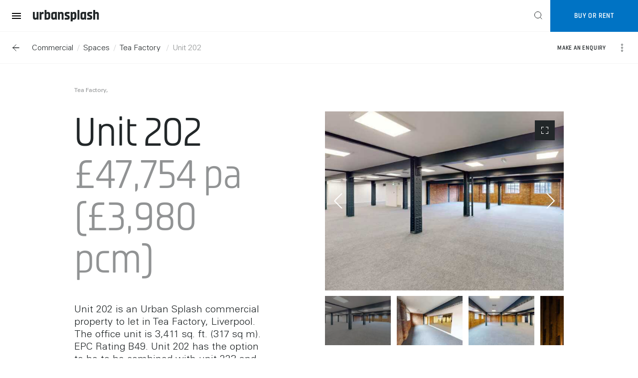

--- FILE ---
content_type: text/html; charset=UTF-8
request_url: https://www.urbansplash.co.uk/commercial/spaces/tea-factory/unit-202
body_size: 190235
content:

<!DOCTYPE html><html
class="no-js" lang="en"><head><meta
name="viewport" content="width=device-width, initial-scale=1, user-scalable=no"><link
rel="apple-touch-icon" sizes="57x57" href="/images/favicon/apple-icon-57x57.png?version=k4aCarmt28"><link
rel="apple-touch-icon" sizes="60x60" href="/images/favicon/apple-icon-60x60.png?version=k4aCarmt28"><link
rel="apple-touch-icon" sizes="72x72" href="/images/favicon/apple-icon-72x72.png?version=k4aCarmt28"><link
rel="apple-touch-icon" sizes="76x76" href="/images/favicon/apple-icon-76x76.png?version=k4aCarmt28"><link
rel="apple-touch-icon" sizes="114x114" href="/images/favicon/apple-icon-114x114.png?version=k4aCarmt28"><link
rel="apple-touch-icon" sizes="120x120" href="/images/favicon/apple-icon-120x120.png?version=k4aCarmt28"><link
rel="apple-touch-icon" sizes="144x144" href="/images/favicon/apple-icon-144x144.png?version=k4aCarmt28"><link
rel="apple-touch-icon" sizes="152x152" href="/images/favicon/apple-icon-152x152.png?version=k4aCarmt28"><link
rel="apple-touch-icon" sizes="180x180" href="/images/favicon/apple-icon-180x180.png?version=k4aCarmt28"><link
rel="icon" type="image/png" sizes="192x192"  href="/images/favicon/android-icon-192x192.png?version=k4aCarmt28"><link
rel="icon" type="image/png" sizes="32x32" href="/images/favicon/favicon-32x32.png?version=k4aCarmt28"><link
rel="icon" type="image/png" sizes="96x96" href="/images/favicon/favicon-96x96.png?version=k4aCarmt28"><link
rel="icon" type="image/png" sizes="16x16" href="/images/favicon/favicon-16x16.png?version=k4aCarmt28"><link
rel="manifest" href="/images/favicon/manifest.json"><meta
name="msapplication-TileColor" content="#ffffff"><meta
name="msapplication-TileImage" content="/images/favicon/ms-icon-144x144.png?version=k4aCarmt28"><meta
name="theme-color" content="#ffffff"><link
rel="stylesheet" href="/styles/main.css?id=381a99e0206c274b7c64a26f49dc46dc" media="screen, projection"/> <script src="https://maps.googleapis.com/maps/api/js?key=AIzaSyCIJCDSQfI3gGT-69MqVkpVNw7nhG06OhA"></script> <script id="cookieyes" type="text/javascript" src="https://cdn-cookieyes.com/client_data/c002e1381c2ee8bef34b23ae/script.js"></script> 
<title>Unit 202 | Urban Splash</title>
<script>
(function(w,d,s,l,i){w[l]=w[l]||[];w[l].push({'gtm.start':
            new Date().getTime(),event:'gtm.js'});var f=d.getElementsByTagName(s)[0],
        j=d.createElement(s),dl=l!='dataLayer'?'&l='+l:'';j.async=true;j.src=
        'https://www.googletagmanager.com/gtm.js?id='+i+dl;f.parentNode.insertBefore(j,f);
    })(window,document,'script','dataLayer','GTM-TM9PRMC');
    
</script><meta name="generator" content="SEOmatic">
<meta name="keywords" content="property, urbansplash, Urban Splash, Regeneration, Homes for sale, Homes to rent, Commercial space to let">
<meta name="description" content="Unit 202  is an Urban Splash commercial property to let in Tea Factory, Liverpool. The office unit is 3,411 sq. ft. (317 sq m).
EPC Rating B49. Unit 202…">
<meta name="referrer" content="no-referrer-when-downgrade">
<meta name="robots" content="all">
<meta content="44610353182" property="fb:profile_id">
<meta content="en_GB" property="og:locale">
<meta content="Urban Splash" property="og:site_name">
<meta content="website" property="og:type">
<meta content="https://www.urbansplash.co.uk/commercial/spaces/tea-factory/unit-202" property="og:url">
<meta content="Unit 202 | Urban Splash" property="og:title">
<meta content="Unit 202  is an Urban Splash commercial property to let in Tea Factory, Liverpool. The office unit is 3,411 sq. ft. (317 sq m).
EPC Rating B49. Unit 202…" property="og:description">
<meta content="https://s3-eu-west-1.amazonaws.com/content.urbansplash.co.uk/subject/unit_offer_banners/feature_img/comm-tea-factory-generic/v1/web18ar4_3/us_web_tea_factory_202_unit_010.jpg" property="og:image">
<meta content="1200" property="og:image:width">
<meta content="630" property="og:image:height">
<meta content="Homes at Chimney Pot Park, Salford" property="og:image:alt">
<meta name="twitter:card" content="summary_large_image">
<meta name="twitter:site" content="@urban_splash">
<meta name="twitter:creator" content="@urban_splash">
<meta name="twitter:title" content="Unit 202 | Urban Splash">
<meta name="twitter:description" content="Unit 202  is an Urban Splash commercial property to let in Tea Factory, Liverpool. The office unit is 3,411 sq. ft. (317 sq m).
EPC Rating B49. Unit 202…">
<meta name="twitter:image" content="https://s3-eu-west-1.amazonaws.com/content.urbansplash.co.uk/subject/unit_offer_banners/feature_img/comm-tea-factory-generic/v1/web18ar4_3/us_web_tea_factory_202_unit_010.jpg">
<meta name="twitter:image:width" content="800">
<meta name="twitter:image:height" content="418">
<meta name="twitter:image:alt" content="Homes at Chimney Pot Park, Salford">
<link href="https://www.urbansplash.co.uk/commercial/spaces/tea-factory/unit-202" rel="canonical">
<link href="https://www.urbansplash.co.uk/" rel="home">
<link type="text/plain" href="https://www.urbansplash.co.uk/humans.txt" rel="author"></head><body
class="hide-header">
<noscript><iframe src="https://www.googletagmanager.com/ns.html?id=GTM-TM9PRMC"
                  height="0" width="0" style="display:none;visibility:hidden"></iframe></noscript>
                  
<div
class="browserupgrade"><div
class="browserupgrade__wrapper"><p>
To increase security, speed and for a better experience when using our website, we recommend <a
target="_blank" rel="noopener noreferrer" href="http://outdatedbrowser.com/en">upgrading your browser</a></p>
<span
class="browserupgrade__close"><img
src="/images/icons/ic_close-white.svg"></span></div></div><div
class="o-page-cover js-page-cover"></div><div
class="c-primary-nav js-primary-nav"><div
class="c-primary-nav-search  js-search"><div
class="l-grid"><div
class="5/6 l-grid__cell"><div
class="l-flex l-flex--middle c-primary-nav-search__row">
<img
src="/images/icons/ic_search-black.svg" class="o-icon c-primary-nav-search__icon-search" />
<input
id="" class="c-primary-nav-search__input js-primary-nav-search-input" type="text" name="search" placeholder="What are you looking for?" /></div></div><div
class="1/6 l-grid__cell"><div
class="c-primary-nav-search__clear js-primary-nav-search-clear"><div
class="l-flex l-flex--middle l-flex--flex-end">
<img
src="/images/icons/ic_clear-black-large.svg" class="c-primary-nav-search__clear-image" /></div></div></div></div></div><div
class="c-primary-nav__body js-primary-nav-body"><div
class="l-flex c-primary-nav__body-wrapper"><div
class="l-flex l-flex--column l-flex--space-between c-primary-nav__left-block"><div
class="c-main-menu"><h3 class="c-primary-nav__index">Main Menu</h3><div
class="l-grid"><div
class="l-grid__cell  1/2"><ul
class="c-main-menu__list"><li
class="c-main-menu__item">
<a
href="https://www.urbansplash.co.uk/residential" class="l-flex o-link-inherit c-main-menu__link">
Residential
<img
src="/images/arrow-right-black.svg" class="c-main-menu__arrow" />
</a></li><li
class="c-main-menu__item">
<a
href="https://www.urbansplash.co.uk/commercial" class="l-flex o-link-inherit c-main-menu__link">
Commercial
<img
src="/images/arrow-right-black.svg" class="c-main-menu__arrow" />
</a></li><li
class="c-main-menu__item">
<a
href="https://www.urbansplash.co.uk/regeneration" class="l-flex o-link-inherit c-main-menu__link">
Regeneration
<img
src="/images/arrow-right-black.svg" class="c-main-menu__arrow" />
</a></li><li
class="c-main-menu__item">
<a
href="https://www.urbansplash.co.uk/about" class="l-flex o-link-inherit c-main-menu__link">
About us
<img
src="/images/arrow-right-black.svg" class="c-main-menu__arrow" />
</a></li><li
class="c-main-menu__item">
<a
href="https://www.urbansplash.co.uk/contact" class="l-flex o-link-inherit c-main-menu__link">
Contact
<img
src="/images/arrow-right-black.svg" class="c-main-menu__arrow" />
</a></li></ul></div><div
class="l-grid__cell  1/2"><ul
class="c-main-menu__list  c-main-menu__list--sub"><li
class="c-main-menu__item">
<a
href="https://www.urbansplash.co.uk/designers" class="l-flex  o-link-inherit  c-main-menu__link">
Designers
<img
src="/images/arrow-right-black.svg" class="c-main-menu__arrow" />
</a></li><li
class="c-main-menu__item">
<a
href="https://www.urbansplash.co.uk/blog" class="l-flex  o-link-inherit  c-main-menu__link">
Blog
<img
src="/images/arrow-right-black.svg" class="c-main-menu__arrow" />
</a></li><li
class="c-main-menu__item">
<a
href="/resources?resource=imagegallery" class="l-flex  o-link-inherit  c-main-menu__link">Gallery
<img
src="/images/arrow-right-black.svg" class="c-main-menu__arrow" />
</a></li><li
class="c-main-menu__item">
<a
href="https://www.urbansplash.co.uk/careers" class="l-flex  o-link-inherit  c-main-menu__link">
Careers
<img
src="/images/arrow-right-black.svg" class="c-main-menu__arrow" />
</a></li><li
class="c-main-menu__item">
<a
href="https://www.urbansplash.co.uk/resources" class="l-flex  o-link-inherit  c-main-menu__link">
Resources
<img
src="/images/arrow-right-black.svg" class="c-main-menu__arrow" />
</a></li></ul></div></div></div><div
class="c-primary-nav__credit"></div></div><div
class="c-primary-nav__right-block"><div
class="l-grid l-grid--flush o-full-height"><div
class="l-grid__cell 1/2--desk o-full-height"><div
class="c-primary-nav__sub-block  c-primary-nav__entry"><h3 class="c-primary-nav__index">Blog</h3><ul
class="c-primary-nav__entry-list"><li
class="c-primary-nav__entry-item">
<a
href="https://www.urbansplash.co.uk/blog/newsplash-january-2026" class="o-link-inherit  c-primary-nav__entry-link"><h4 class="o-heading">Urban Splash Newsplash - January 2026</h4>
<span
class="c-primary-nav__entry-date">19 Jan 2026</span>
</a></li><li
class="c-primary-nav__entry-item">
<a
href="https://www.urbansplash.co.uk/blog/newsplash-december-2025" class="o-link-inherit  c-primary-nav__entry-link"><h4 class="o-heading">Urban Splash Newsplash - December 2025</h4>
<span
class="c-primary-nav__entry-date">16 Dec 2025</span>
</a></li><li
class="c-primary-nav__entry-item">
<a
href="https://www.urbansplash.co.uk/blog/meet-us-5-minutes-with-bethany-gradwell" class="o-link-inherit  c-primary-nav__entry-link"><h4 class="o-heading">Meet US - 5 minutes with Bethany Gradwell</h4>
<span
class="c-primary-nav__entry-date">01 Dec 2025</span>
</a></li><li
class="c-primary-nav__entry-item">
<a
href="https://www.urbansplash.co.uk/blog/newsplash-november-2025" class="o-link-inherit  c-primary-nav__entry-link"><h4 class="o-heading">Urban Splash Newsplash - November 2025</h4>
<span
class="c-primary-nav__entry-date">18 Nov 2025</span>
</a></li><li
class="c-primary-nav__entry-item">
<a
href="https://www.urbansplash.co.uk/blog/us-on-an-international-stage" class="o-link-inherit  c-primary-nav__entry-link"><h4 class="o-heading">Urban Splash on an international stage</h4>
<span
class="c-primary-nav__entry-date">13 Nov 2025</span>
</a></li></ul></div></div><div
class="l-grid__cell 1/2--desk o-full-height"><div
class="c-primary-nav__sub-block  c-primary-nav__sub-block--right"><div
class="c-primary-nav__contact"><h3 class="c-primary-nav__index">Contact</h3><div
class="c-primary-nav__contact-body"><div
class="c-primary-nav__contact-item"><h4 class="o-heading">Urban Splash</h4><div
class="c-primary-nav__contact-address"><p>Timber Wharf<br
/>16-22 Worsley Street<br
/>Castlefield<br
/>Manchester M15 4LD</p></div></div><div
class="c-primary-nav__contact-item">
<a
href="tel:+44(0)1618392999" class="o-link  o-link-inherit">+44 (0) 161 839 2999</a></div><div
class="c-primary-nav__contact-item">
<a
href="mailto:enquiries@urbansplash.co.uk" class="o-link  o-link-inherit">enquiries@urbansplash.co.uk</a></div><div
class="c-primary-nav__contact-item">
<a
href="/contact"     class="c-button  c-button--cinder        "
><div
class="l-flex  l-flex--space-between  l-flex--middle">
<span
class="c-button__label">Contact US</span></div>
</a></div></div></div><div
class="c-primary-nav__social"><h3 class="c-primary-nav__index">Follow US</h3><div
class="c-social"><ul
class="o-list-inline"><li
class="o-list-inline__item  c-social__item">
<a
href="https://www.facebook.com/urbansplash/" class="o-link-inherit"
target="_blank"
rel="noopener noreferrer"
>
<img
src="/images/icons/ic_facebook-black.svg" class="o-icon" />
</a></li><li
class="o-list-inline__item  c-social__item">
<a
href="https://www.linkedin.com/company/urban-splash" class="o-link-inherit"
target="_blank"
rel="noopener noreferrer"
>
<img
src="/images/icons/ic_linkedin-black.svg" class="o-icon" />
</a></li><li
class="o-list-inline__item  c-social__item">
<a
href="https://www.instagram.com/weareurbansplash/" class="o-link-inherit"
target="_blank"
rel="noopener noreferrer"
>
<img
src="/images/icons/ic_instagram-black.svg" class="o-icon" />
</a></li><li
class="o-list-inline__item  c-social__item">
<a
href="https://www.pinterest.com/urbansplashprop/" class="o-link-inherit"
target="_blank"
rel="noopener noreferrer"
>
<img
src="/images/icons/ic_pinterest-black.svg" class="o-icon" />
</a></li><li
class="o-list-inline__item  c-social__item">
<a
href="https://www.youtube.com/channel/UCA3nYOVlvrwQLP83p0Jh0jw" class="o-link-inherit"
target="_blank"
rel="noopener noreferrer"
>
<img
src="/images/icons/ic_youtube-black.svg" class="o-icon" />
</a></li><li
class="o-list-inline__item  c-social__item">
<a
href="https://www.flickr.com/photos/151340584@N08/albums" class="o-link-inherit"
target="_blank"
rel="noopener noreferrer"
>
<img
src="/images/icons/ic_flickr-black.svg" class="o-icon" />
</a></li></ul></div></div></div></div></div></div></div><div
class="c-primary-nav__search-results"><div
class="c-primary-nav__search-results-wrapper"><div
class="c-primary-nav__search-suggested js-global-suggested"><div
class="c-search-suggested js-global-search-suggested"><div
class="c-search-suggested__entries js-search-suggested"><div
class="c-search-suggested__header"><div
class="l-grid"><div
class="5/6--lap-and-up l-grid__cell"><div
class="o-category-tag c-search-suggested__tag">Suggested Searches</div></div><div
class="1/6--lap-and-up l-grid__cell"><div
class="o-category-tag c-search-suggested__tag hide-mobile">Section</div></div></div></div><div
class="js-suggested"><ul
class="c-search-suggested__list js-suggested-list js-global-search-pagination-list"></ul></div></div></div></div><div
class="c-primary-nav__entries-list js-global-search-result">
<img
src="/images/loader.svg" class="o-icon c-primary-nav__loader-image" /><div
class="js-global-search-pagination"><div
class="l-flex l-flex--space-between l-flex--middle c-entries-list__nav"><div
class="c-entries-list__result-label">
<span
class="js-entries-list-result-number">0</span> Results Found</div></div><div
class="l-grid js-global-search-pagination-list"></div></div></div></div></div></div></div><div
class="c-primary-nav-show-all-result-button js-show-search-results-button">
<a
class="c-button  c-button--cinder        "
><div
class="l-flex  l-flex--space-between  l-flex--middle">
<span
class="c-button__label">See all results</span></div>
</a></div><div
class="c-header js-header"><header
class="c-header__row js-header-row"><div
class="l-flex  l-flex--middle  l-flex--space-between"><div
class="l-flex  l-flex--middle"><div
class="l-flex l-flex--center-middle c-primary-nav-opener js-primary-nav-opener"><div
class="l-flex l-flex--center-middle c-primary-nav-opener__wrapper"><div
class="c-primary-nav-opener__hamburger">
<span></span></div></div></div>
<a
href="/" class="o-link-inherit">
<img
src="/images/urbansplash-logo-black.svg" class="c-header__logo" />
</a><div
class="c-header-nav"><ul
class="o-list-inline  c-header-nav__list"><li
class="o-list-inline__item  c-header-nav__item">
<a
href="https://www.urbansplash.co.uk/residential" class="o-link-inherit c-header-nav__link">
<span
class="c-header-nav__label">Residential</span>
</a></li><li
class="o-list-inline__item  c-header-nav__item">
<a
href="https://www.urbansplash.co.uk/commercial" class="o-link-inherit c-header-nav__link">
<span
class="c-header-nav__label">Commercial</span>
</a></li><li
class="o-list-inline__item  c-header-nav__item">
<a
href="https://www.urbansplash.co.uk/regeneration" class="o-link-inherit c-header-nav__link">
<span
class="c-header-nav__label">Regeneration</span>
</a></li><li
class="o-list-inline__item  c-header-nav__item">
<a
href="https://www.urbansplash.co.uk/about" class="o-link-inherit c-header-nav__link">
<span
class="c-header-nav__label">About us</span>
</a></li></ul></div></div><div><div
class="c-header-global-nav"><ul
class="l-flex l-flex--middle o-list-inline c-header-globa-nav__list"><li
class="o-list-inline__item c-header-global-nav__item c-header-global-nav__item--search">
<a
class="o-link-inherit c-header-global-nav__link js-header-search-opener">
<img
src="/images/icons/ic_search-black.svg" class="o-icon" />
</a></li><li
class="o-list-inline__item c-header-global-nav__item c-header-global-nav__item--buy-or-rent">
<a
class="o-link-inherit c-header-global-nav__link js-modal-opener" data-modal="buyOrRent">Buy or Rent</a></li></ul></div></div></div></header><div
class="c-subnav js-subnav"><div
class="l-flex l-flex--middle l-flex--space-between"><div
class="l-flex l-flex--center-middle"><div
class="l-flex l-flex--center-middle c-subnav__icon c-subnav__back">
<a
href="/commercial/spaces" class="o-link-inherit">
<img
src="/images/icons/ic_arrow_back-black.svg" class="o-icon" />
</a></div><div
class="c-breadcrumbs "><ul
class="l-flex"><li
class="c-breadcrumbs__item">
<a
href="/commercial" class="o-link-inherit">Commercial</a></li><li
class="c-breadcrumbs__item">
<a
href="/commercial/spaces" class="o-link-inherit">Spaces</a></li><li
class="c-breadcrumbs__item">
<a
href="/commercial/spaces?q=Tea,Factory"
class="o-link-inherit">
Tea Factory
</a></li><li
class="c-breadcrumbs__item">Unit 202</li></ul></div></div><div
class="l-flex"><ul
class="l-flex c-subnav__cta-buttons"><li
class="l-flex l-flex--middle c-subnav__list-item js-modal-opener" data-modal="unitEnquiry">
<span
class="c-subnav__label">Make an enquiry</span></li></ul><div
class="c-subnav__icon c-dropdown js-subnav-page-nav-opener"><div
class="l-flex l-flex--center-middle js-dropdown-opener">
<img
src="/images/icons/ic_more_vert-black.svg" class="o-icon" /></div><div
class="c-dropdown__box c-dropdown__box--page-nav js-dropdown-box"><div
class="c-dropdown__box-content"><ul
class="js-subnav-page-nav-list"></ul></div></div></div></div></div></div></div><div
class="js-buy-or-rent-residential-locations" style="display: none;"><option
selected value>Any</option><option
value="manchester">Manchester</option><option
value="salford">Salford</option><option
value="sheffield">Sheffield</option><option
value="birmingham">Birmingham</option></div><div
class="js-buy-or-rent-commercial-locations" style="display: none;"><option
selected value>Any</option><option
value="salford">Salford</option><option
value="liverpool">Liverpool</option><option
value="plymouth">Plymouth</option><option
value="manchester">Manchester</option><option
value="sheffield">Sheffield</option></div><div
class="c-modal c-modal-buy-or-rent js-modal" data-modal="buyOrRent"><div
class="c-modal__wrapper"><div
class="l-flex l-flex--center-middle c-modal__header"><div><div
class="c-modal__close c-modal__close--mobile js-modal-closer">
<img
src="/images/icons/ic_close-black.svg" class="o-icon c-modal__close-icon js-modal-closer" /></div><h2 class="o-heading o-heading--large c-modal__heading c-modal__heading--mobile">Buy or Rent</h2></div></div><div
class="c-modal__inner js-modal-closer"><div
class="l-grid js-modal-closer"><div
class="1/2--lap-and-up l-grid__cell l-grid__cell--center"><div
class="c-modal__card js-modal-card"><div
class="l-flex l-flex--center-middle c-modal__close js-modal-closer">
<img
src="/images/icons/ic_close-black.svg" class="o-icon c-modal__close-icon js-modal-closer" /></div><div
class="c-modal__content"><form
id="postfilters" class="c-modal__form-get" action="/residential/homes" method="get"><div
class="c-modal-download"><h2 class="o-heading  o-heading--large c-modal__heading c-modal__heading--desktop">Buy or Rent</h2><div
class="c-form__fields"><div
class="l-grid"><div
class="1/2--lap-and-up l-grid__cell c-form__cell"><div
class="o-category-tag c-form__category-tag">Residential or Commercial</div><div
class="c-form__select">
<select
class="js-form-unit-type-picker"><option
value="residential">Residential</option><option
value="commercial">Commercial</option>
</select></div></div><div
class="1/2--lap-and-up l-grid__cell c-form__cell js-buy-or-rent-cell"
offerType="residential"><div
class="o-category-tag c-form__category-tag">Buy or Rent</div><div
class="c-form__select">
<select
name="buyOrRent" class="js-buy-or-rent-buy-or-rent"><option
value="buy">Buy</option><option
value="rent">Rent</option>
</select></div></div><div
class="1/2--lap-and-up l-grid__cell c-form__cell js-buy-or-rent-cell"
offerType="commercial"
style="display: none;"><div
class="o-category-tag c-form__category-tag">Let or Buy</div><div
class="c-form__select">
<select
name="buyOrLet" class="js-buy-or-rent-buy-or-let"><option
value="let">Let</option><option
value="buy">Buy</option>
</select></div></div><div
class="1/2--lap-and-up l-grid__cell c-form__cell"><div
class="o-category-tag c-form__category-tag">Location</div><div
class="c-form__select">
<select
name="location" class="js-buy-or-rent-location"><option
selected value>Any</option><option
value="manchester">Manchester</option><option
value="salford">Salford</option><option
value="sheffield">Sheffield</option><option
value="birmingham">Birmingham</option>
</select></div></div><div
class="1/2--lap-and-up l-grid__cell c-form__cell"><div
class="o-category-tag c-form__category-tag">Scheme</div><div
class="c-form__select">
<select
name="project" class="js-buy-or-rent-scheme"><option
selected value>Any</option>
</select></div></div></div></div>
<a
class="c-button c-button--navy-blue js-buy-or-rent-link"><div
class="l-flex  l-flex--space-between  l-flex--middle">
<span
class="c-button__label">Search all <span
class="js-form-unit-type">homes</span></span>
<img
src="/images/icons/ic_arrow_forward-white.svg" class="o-icon c-button__arrow" /></div>
</a></div></form></div></div></div></div></div></div></div><div
class="c-modal js-modal" data-modal="enquiry"><div
class="c-modal__wrapper"><div
class="l-flex l-flex--center-middle c-modal__header"><div
class="l-flex l-flex--center-middle c-modal__close c-modal__close--mobile js-modal-closer">
<img
src="/images/icons/ic_close-black.svg"
class="o-icon c-modal__close-icon js-modal-closer"/></div><h2 class="o-heading  o-heading--large c-modal__heading c-modal__heading--mobile">
Enquiry</h2></div><div
class="c-modal__inner js-modal-closer"><div
class="l-grid js-modal-closer"><div
class="1/2--lap-and-up l-grid__cell l-grid__cell--center"><div
class="c-modal__card js-modal-card"><div
class="l-flex l-flex--center-middle c-modal__close js-modal-closer">
<img
src="/images/icons/ic_close-black.svg"
class="o-icon c-modal__close-icon js-modal-closer"/></div><div
class="c-modal__content"><div
class="l-grid"><div
class="l-grid__cell"><h2 class="o-heading  o-heading--large c-modal__heading c-modal__heading--desktop">
Enquiry</h2><div
class="c-enquiry-form js-form-wrap js-enquiry-form js-enquiry-form-modal"><div
class="js-form-wrapper" fieldType="residential" style="display: none;"><form
class="c-form js-form-enquiry js-form-residential-modal">
<input
type="hidden" name="EnquiryURL" value="https://www.urbansplash.co.uk/commercial/spaces/tea-factory/unit-202" /><div
class="c-form__fields"><div
class="l-grid">
<input
type="hidden" name="Request_Type__c" value="Project" />
<input
type="hidden" name="LeadRecordType" value="Residential" />
<input
type="hidden" name="Enquiry_Method__c" value="Urban Splash Website" /><div
class="1/2--handheld-and-up l-grid__cell c-enquiry-form__cell"
error-group="enquiry">
<label
class="o-category-tag c-form__category-tag"
for="enquiryType"
>
Enquiry Type
</label><div
class="c-form__select js-form-select">
<select
id="enquiryType"
class="js-enquiry-type"
name="Enquiry_type__c"
><option
value="general" >General</option><option
value="commercial" >Commercial</option><option
value="residential" >Residential</option>
</select></div></div><div
class="1/2--handheld-and-up l-grid__cell c-enquiry-form__cell"></div><div
class="1/2--handheld-and-up l-grid__cell c-enquiry-form__cell"
error-group="firstName"><div
class="c-form__input-wrapper">
<input
id="firstName"
type="text"
class="c-form__input js-form-input"
name="FirstName"
value=""
field="required" />
<label
class="o-category-tag c-form__text-field-label c-form__label"
for="firstName">First Name</label></div></div><div
class="1/2--handheld-and-up l-grid__cell c-enquiry-form__cell"
error-group="lastName"><div
class="c-form__input-wrapper">
<input
id="lastName"
type="text"
class="c-form__input js-form-input"
name="LastName"
value=""
field="required" />
<label
class="o-category-tag c-form__text-field-label c-form__label"
for="lastName">Last Name</label></div></div><div
class="1/2--handheld-and-up l-grid__cell c-enquiry-form__cell"
error-group="email"><div
class="c-form__input-wrapper">
<input
id="email"
type="email"
class="c-form__input js-form-input"
name="Email"
value=""
field="required" />
<label
class="o-category-tag c-form__text-field-label c-form__label"
for="email">Email</label></div></div><div
class="1/2--handheld-and-up l-grid__cell c-enquiry-form__cell"
error-group="phone"><div
class="c-form__input-wrapper js-phone-input-wrapper">
<input
id="phone"
type="text"
class="c-form__input js-form-input js-phone-input"
name="Phone"
value=""
field="required" />
<label
class="o-category-tag c-form__text-field-label c-form__label"
for="phone">Phone Number</label></div></div><div
class="1/2--handheld-and-up l-grid__cell c-enquiry-form__cell c-enquiry-form__custom-field js-enquiry-form-custom-field"
error-group="rentOrBuy">
<label
class="o-category-tag c-form__category-tag"
for="rentOrBuy">
Rent or Buy
</label><div
class="c-form__select js-form-select">
<select
id="rentOrBuy"
class="js-enquiry-rent-or-buy"
name="Product_Type__c"
field="required"><option
disabled selected value>Select Rent or Buy</option><option
value="Homes to rent">Homes to rent</option><option
value="Homes to buy">Homes to buy</option>
</select></div></div><div
class="1/2--handheld-and-up l-grid__cell c-enquiry-form__cell"
error-group="postcode"><div
class="c-form__input-wrapper">
<input
id="postcode"
type="text"
class="c-form__input js-form-input"
name="Postcode"
value=""
field="required" />
<label
class="o-category-tag c-form__text-field-label c-form__label"
for="postcode">Postcode</label></div></div><div
class="1/2--handheld-and-up l-grid__cell c-enquiry-form__cell c-enquiry-form__location js-enquiry-form-location "
error-group="location">
<label
class="o-category-tag c-form__category-tag"
for="location"
>
Location
</label><div
class="c-form__select js-form-select c-enquiry-form__select js-enquiry-form-select">
<input
id="location"
type="text"
class="c-form__input js-form-input js-enquiry-form-location-input"
name="US_Locations__c"
value=""
style="display: none;"
field="required" />
<span
class="o-title c-enquiry-form__select-label js-enquiry-form-select-label js-enquiry-form-select-label-location"
>
Select Location
</span><div
class="c-enquiry-form__pop-up js-enquiry-form-pop-up"><div
class="c-form__select js-form-select">
<span
class="o-title c-enquiry-form__select-label js-enquiry-form-select-label js-enquiry-form-select-label-location">
Select Location
</span></div><ul
class="c-enquiry-form__location-list js-enquiry-form-custom-field js-form-location-element"><li
class="c-enquiry-form__location-item js-form-location-item js-form-location-element"
location="altrincham"
fieldType="residential"><div
class="l-flex l-flex--middle js-form-location-element"><div
class="o-checkbox__checkbox c-enquiry-form__checkbox js-form-location-element"></div>
<span
class="o-checkbox__label js-form-location-element">Altrincham</span></div></li><li
class="c-enquiry-form__location-item js-form-location-item js-form-location-element"
location="birmingham"
fieldType="residential"><div
class="l-flex l-flex--middle js-form-location-element"><div
class="o-checkbox__checkbox c-enquiry-form__checkbox js-form-location-element"></div>
<span
class="o-checkbox__label js-form-location-element">Birmingham</span></div></li><li
class="c-enquiry-form__location-item js-form-location-item js-form-location-element"
location="bradford"
fieldType="residential"><div
class="l-flex l-flex--middle js-form-location-element"><div
class="o-checkbox__checkbox c-enquiry-form__checkbox js-form-location-element"></div>
<span
class="o-checkbox__label js-form-location-element">Bradford</span></div></li><li
class="c-enquiry-form__location-item js-form-location-item js-form-location-element"
location="bristol"
fieldType="residential"><div
class="l-flex l-flex--middle js-form-location-element"><div
class="o-checkbox__checkbox c-enquiry-form__checkbox js-form-location-element"></div>
<span
class="o-checkbox__label js-form-location-element">Bristol</span></div></li><li
class="c-enquiry-form__location-item js-form-location-item js-form-location-element"
location="cambridge"
fieldType="residential"><div
class="l-flex l-flex--middle js-form-location-element"><div
class="o-checkbox__checkbox c-enquiry-form__checkbox js-form-location-element"></div>
<span
class="o-checkbox__label js-form-location-element">Cambridge</span></div></li><li
class="c-enquiry-form__location-item js-form-location-item js-form-location-element"
location="leeds"
fieldType="residential"><div
class="l-flex l-flex--middle js-form-location-element"><div
class="o-checkbox__checkbox c-enquiry-form__checkbox js-form-location-element"></div>
<span
class="o-checkbox__label js-form-location-element">Leeds</span></div></li><li
class="c-enquiry-form__location-item js-form-location-item js-form-location-element"
location="liverpool"
fieldType="residential"><div
class="l-flex l-flex--middle js-form-location-element"><div
class="o-checkbox__checkbox c-enquiry-form__checkbox js-form-location-element"></div>
<span
class="o-checkbox__label js-form-location-element">Liverpool</span></div></li><li
class="c-enquiry-form__location-item js-form-location-item js-form-location-element"
location="manchester"
fieldType="residential"><div
class="l-flex l-flex--middle js-form-location-element"><div
class="o-checkbox__checkbox c-enquiry-form__checkbox js-form-location-element"></div>
<span
class="o-checkbox__label js-form-location-element">Manchester</span></div></li><li
class="c-enquiry-form__location-item js-form-location-item js-form-location-element"
location="milton-keynes"
fieldType="residential"><div
class="l-flex l-flex--middle js-form-location-element"><div
class="o-checkbox__checkbox c-enquiry-form__checkbox js-form-location-element"></div>
<span
class="o-checkbox__label js-form-location-element">Milton Keynes</span></div></li><li
class="c-enquiry-form__location-item js-form-location-item js-form-location-element"
location="plymouth"
fieldType="residential"><div
class="l-flex l-flex--middle js-form-location-element"><div
class="o-checkbox__checkbox c-enquiry-form__checkbox js-form-location-element"></div>
<span
class="o-checkbox__label js-form-location-element">Plymouth</span></div></li><li
class="c-enquiry-form__location-item js-form-location-item js-form-location-element"
location="salford"
fieldType="residential"><div
class="l-flex l-flex--middle js-form-location-element"><div
class="o-checkbox__checkbox c-enquiry-form__checkbox js-form-location-element"></div>
<span
class="o-checkbox__label js-form-location-element">Salford</span></div></li><li
class="c-enquiry-form__location-item js-form-location-item js-form-location-element"
location="sheffield"
fieldType="residential"><div
class="l-flex l-flex--middle js-form-location-element"><div
class="o-checkbox__checkbox c-enquiry-form__checkbox js-form-location-element"></div>
<span
class="o-checkbox__label js-form-location-element">Sheffield</span></div></li><li
class="c-enquiry-form__location-item js-form-location-item js-form-location-element"
location="stalybridge"
fieldType="residential"><div
class="l-flex l-flex--middle js-form-location-element"><div
class="o-checkbox__checkbox c-enquiry-form__checkbox js-form-location-element"></div>
<span
class="o-checkbox__label js-form-location-element">Stalybridge</span></div></li><li
class="c-enquiry-form__location-item js-form-location-item js-form-location-element"
location="swansea"
fieldType="residential"><div
class="l-flex l-flex--middle js-form-location-element"><div
class="o-checkbox__checkbox c-enquiry-form__checkbox js-form-location-element"></div>
<span
class="o-checkbox__label js-form-location-element">Swansea</span></div></li><li
class="c-enquiry-form__location-item js-form-location-item js-form-location-element"
location="walsall"
fieldType="residential"><div
class="l-flex l-flex--middle js-form-location-element"><div
class="o-checkbox__checkbox c-enquiry-form__checkbox js-form-location-element"></div>
<span
class="o-checkbox__label js-form-location-element">Walsall</span></div></li><li
class="c-enquiry-form__location-item js-form-location-item js-form-location-element"
location="windermere"
fieldType="residential"><div
class="l-flex l-flex--middle js-form-location-element"><div
class="o-checkbox__checkbox c-enquiry-form__checkbox js-form-location-element"></div>
<span
class="o-checkbox__label js-form-location-element">Windermere</span></div></li></ul></div></div></div><div
class="1/2--handheld-and-up l-grid__cell c-enquiry-form__cell c-enquiry-form__project js-enquiry-form-project "
error-group="scheme">
<label
class="o-category-tag c-form__category-tag"
for="project"
>
Scheme/Project
</label><div
class="c-form__select js-form-select">
<select
id="project"
class="js-enquiry-form-project-select"
name="Urban_Project"
field="required"
><option
disabled selected>Select Project</option>
</select></div></div><div
class="js-form-show-optional-fields"><div
class="c-enquiry-form__cell l-grid__cell js-form-show-optional-fields-button-container">
<a
class="c-button  c-button--grey         js-form-show-optional-fields-button"
><div
class="l-flex  l-flex--space-between  l-flex--middle">
<span
class="c-button__label">Tell us more (optional)</span>
<img
src="/images/icons/ic_expand-black.svg" class="o-icon c-button__arrow" /></div>
</a></div><div
class="js-form-show-optional-fields-fields" style="display:none"><div
class="1/2--handheld-and-up l-grid__cell js-enquiry-form-budget-fields"><div
class="l-grid"><div
class="1/2--handheld-and-up l-grid__cell c-enquiry-form__cell c-enquiry-form__custom-field js-enquiry-form-custom-field"
error-group="min_budget">
<label
class="o-category-tag c-form__category-tag" for="min_budget">Min Budget</label><div
class="c-form__select js-form-select">
<select
id="min_budget"
class="c-enquiry-form__budget"
name="Customer_Budget_min__c" ><option
disabled selected value>Min Budget</option><option
value="400">
£400</option><option
value="500">
£500</option><option
value="600">
£600</option><option
value="700">
£700</option><option
value="800">
£800</option><option
value="900">
£900</option><option
value="1000">
£1,000</option><option
value="1100">
£1,100</option><option
value="1200">
£1,200</option><option
value="1300">
£1,300</option><option
value="1400">
£1,400</option><option
value="1500">
£1,500</option><option
value="1600">
£1,600</option><option
value="1700">
£1,700</option><option
value="1800">
£1,800</option><option
value="1900">
£1,900</option>
</select></div></div><div
class="1/2--handheld-and-up l-grid__cell c-enquiry-form__cell c-enquiry-form__custom-field js-enquiry-form-custom-field"
error-group="max_budget">
<label
class="o-category-tag c-form__category-tag" for="max_budget">Max Budget</label><div
class="c-form__select js-form-select">
<select
id="max_budget"
class="c-enquiry-form__budget"
name="Customer_Budget__c" ><option
disabled selected value>Max Budget</option><option
value="500">
£500</option><option
value="600">
£600</option><option
value="700">
£700</option><option
value="800">
£800</option><option
value="900">
£900</option><option
value="1000">
£1,000</option><option
value="1100">
£1,100</option><option
value="1200">
£1,200</option><option
value="1300">
£1,300</option><option
value="1400">
£1,400</option><option
value="1500">
£1,500</option><option
value="1600">
£1,600</option><option
value="1700">
£1,700</option><option
value="1800">
£1,800</option><option
value="1900">
£1,900</option><option
value="2000">
£2,000</option>
</select></div></div></div></div><div
class="1/2--handheld-and-up l-grid__cell c-enquiry-form__cell c-enquiry-form__custom-field js-enquiry-form-custom-field"
error-group="Bedrooms">
<label
class="o-category-tag c-form__category-tag" for="bedrooms">How many bedrooms do you need?</label><div
class="c-form__select js-form-select">
<select
id="bedrooms"
name="Bedrooms" ><option
disabled selected value>Select Number</option><option
value="1">
1</option><option
value="2">
2</option><option
value="3">
3</option><option
value="4">
4</option><option
value="5">
5</option>
</select></div></div><div
class="1/2--handheld-and-up l-grid__cell c-enquiry-form__cell c-enquiry-form__custom-field js-enquiry-form-custom-field"
error-group="hearAboutUs">
<label
class="o-category-tag c-form__category-tag" for="hearAboutUs">Where did you hear about us?</label><div
class="c-form__select js-form-select">
<select
id="hearAboutUs"
name="Lead_Source__c"><option
disabled selected value>Select an option</option><option
val="Advertisement">Advertisement</option><option
val="Hoarding">Hoarding</option><option
val="Local knowledge">Local knowledge</option><option
val="Property website">Property website</option><option
val="Referral">Referral</option><option
val="Search engine">Search engine</option><option
val="Social Media">Social Media</option><option
val="Other">Other</option>
</select></div></div><div
class="l-grid__cell c-enquiry-form__cell js-cell-message"><div
class="c-form__input-wrapper"><textarea id="message"
                                          class="c-form__input js-form-input"
                                          rows="3"
                                          name="Description"></textarea><label
class="o-category-tag c-form__text-field-label c-form__label"
for="message">What can we help you with?</label></div></div></div></div></div></div><div
class="c-form__gdpr"><div
class="c-form__gdpr-body"><div
class="1/4--lap-and-up 1/2--handheld-and-up  l-grid__cell c-enquiry-form__cell"
error-group="Newsletter"
style="display: none">
<input
id="newsLetterResidentialModal_Newsletter"
name="Newsletter"
class="js-enquiry-form__newsletter-target"
type="text"
val=""
error-message="Please select one of the above"/><label
for="Newsletter"></label></div><h5 class="o-body o-body--2 c-form__gdpr-title">Keeping in touch *</h5><p
class="o-body o-body--1 o-secondary">
We'd like to send you details on events, news, homes and workspaces you might be interested in from Urban Splash and our partners. We promise not to spam you. Opt-in to keep in the loop.</p><div
class="l-flex" error-group="Newsletter"><div
class="l-flex"><div
class="o-checkbox__checkbox">
<input
id="newsLetterResidentialModal_opt_in"
class="js-enquiry-form__newsletter"
name="newsLetterResidentialModal_opt_in"
type="checkbox"
field="exclude"
value="Yes" />
<label
for="newsLetterResidentialModal_opt_in"
style="margin-top:-3px;"></label></div>
<label
for="newsLetterResidentialModal_opt_in" class="o-checkbox__label c-enquiry-form__news-letter-label">
Opt in
</label></div><input
type="text" name="website" style="position: absolute; left: -10000px; top: auto; width: 1px; height: 1px; overflow: hidden;" tabindex="-1" autocomplete="off" /><div
class="l-flex" style="margin-left: 20px;"><div
class="o-checkbox__checkbox">
<input
id="newsLetterResidentialModal_opt_out"
class="js-enquiry-form__newsletter"
name="newsLetterResidentialModal_opt_out"
type="checkbox"
field="exclude"
value="" />
<label
for="newsLetterResidentialModal_opt_out"
style="margin-top:-3px;"></label></div>
<label
for="newsLetterResidentialModal_opt_out"
class="o-checkbox__label c-enquiry-form__news-letter-label">
Opt out
</label></div></div></div><p
class="o-copy-caption o-secondary o-category-tag">
For more information, including how
we use your personal details, please see our
<a
href="/privacy-policy" target="_blank" rel="noopener noreferrer">Privacy Policy</a>.</p></div><div
class="c-form__button js-form-button"><div
class="c-form__button-overlay js-form-button-overlay"></div><button
type="submit" class="c-button c-button--navy-blue js-form-submit"><div
class="l-flex  l-flex--space-between  l-flex--middle">
<span>submit</span>
<img
src="/images/icons/ic_arrow_forward-white.svg" class="o-icon c-button__arrow" /></div>
</button></div></form></div><div
class="js-form-wrapper" fieldType="commercial" style="display: none;"><form
class="c-form js-form-enquiry js-form-commercial-modal">
<input
type="hidden" name="EnquiryURL" value="https://www.urbansplash.co.uk/commercial/spaces/tea-factory/unit-202" /><div
class="c-form__fields"><div
class="l-grid">
<input
type="hidden" name="Request_Type__c" value="Project" />
<input
type="hidden" name="LeadRecordType" value="Commercial" />
<input
type="hidden" name="Enquiry_Method__c" value="Urban Splash Website" /><div
class="1/2--handheld-and-up l-grid__cell c-enquiry-form__cell"
error-group="enquiry">
<label
class="o-category-tag c-form__category-tag"
for="enquiryType"
>
Enquiry Type
</label><div
class="c-form__select js-form-select">
<select
id="enquiryType"
class="js-enquiry-type"
name="Enquiry_type__c"
><option
value="general" >General</option><option
value="commercial" >Commercial</option><option
value="residential" >Residential</option>
</select></div></div><div
class="1/2--handheld-and-up l-grid__cell c-enquiry-form__cell" error-group="companyName"><div
class="c-form__input-wrapper c-enquiry-form__custom-field js-enquiry-form-custom-field"
fieldType="commercial">
<input
id="companyName"
type="text"
class="c-form__input js-form-input"
name="Company"
field="required"
value=""/>
<label
class="o-category-tag c-form__text-field-label c-form__label"
for="companyName">Company Name</label></div></div><div
class="1/2--handheld-and-up l-grid__cell c-enquiry-form__cell"
error-group="firstName"><div
class="c-form__input-wrapper">
<input
id="firstName"
type="text"
class="c-form__input js-form-input"
name="FirstName"
value=""
field="required" />
<label
class="o-category-tag c-form__text-field-label c-form__label"
for="firstName">First Name</label></div></div><div
class="1/2--handheld-and-up l-grid__cell c-enquiry-form__cell"
error-group="lastName"><div
class="c-form__input-wrapper">
<input
id="lastName"
type="text"
class="c-form__input js-form-input"
name="LastName"
value=""
field="required" />
<label
class="o-category-tag c-form__text-field-label c-form__label"
for="lastName">Last Name</label></div></div><div
class="1/2--handheld-and-up l-grid__cell c-enquiry-form__cell"
error-group="email"><div
class="c-form__input-wrapper">
<input
id="email"
type="email"
class="c-form__input js-form-input"
name="Email"
value=""
field="required" />
<label
class="o-category-tag c-form__text-field-label c-form__label"
for="email">Email</label></div></div><div
class="1/2--handheld-and-up l-grid__cell c-enquiry-form__cell"
error-group="phone"><div
class="c-form__input-wrapper js-phone-input-wrapper">
<input
id="phone"
type="text"
class="c-form__input js-form-input js-phone-input"
name="Phone"
value=""
field="required" />
<label
class="o-category-tag c-form__text-field-label c-form__label"
for="phone">Phone Number</label></div></div><div
class="1/2--handheld-and-up l-grid__cell c-enquiry-form__cell"
error-group="postcode"><div
class="c-form__input-wrapper">
<input
id="postcode"
type="text"
class="c-form__input js-form-input"
name="Postcode"
value=""
field="required" />
<label
class="o-category-tag c-form__text-field-label c-form__label"
for="postcode">Postcode</label></div></div><div
class="1/2--handheld-and-up l-grid__cell c-enquiry-form__cell c-enquiry-form__custom-field js-enquiry-form-custom-field"
fieldType="commercial"
error-group="buyOrLet">
<label
class="o-category-tag c-form__category-tag" for="buyOrLet">Buy or Let</label><div
class="c-form__select">
<select
id="buyOrLet"
class="js-enquiry-buy-or-let"
field="required"
name="Product_Type__c"><option
disabled selected value>Select Buy or Let</option><option
value="Commercial space to buy">Commercial space to buy</option><option
value="Commercial space to let">Commercial space to let</option>
</select></div></div><div
class="1/2--handheld-and-up l-grid__cell c-enquiry-form__cell c-enquiry-form__location js-enquiry-form-location"
error-group="location">
<label
class="o-category-tag c-form__category-tag"
for="location"
>
Location
</label><div
class="c-form__select c-enquiry-form__select js-enquiry-form-select">
<input
id="location"
type="text"
class="c-form__input js-form-input js-enquiry-form-location-input"
name="Location__c"
value=""
style="display: none;"
field="required"/>
<span
class="o-title c-enquiry-form__select-label js-enquiry-form-select-label js-enquiry-form-select-label-location"
>
Select Location
</span><div
class="c-enquiry-form__pop-up js-enquiry-form-pop-up"><div
class="c-form__select js-form-select">
<span
class="o-title c-enquiry-form__select-label js-enquiry-form-select-label js-enquiry-form-select-label-location">
Select Location
</span></div><ul
class="c-enquiry-form__location-list js-enquiry-form-custom-field js-form-location-element"
fieldType="commercial"><li
class="c-enquiry-form__location-item js-form-location-item js-form-location-element"
location="birmingham"
fieldType="commercial"><div
class="l-flex l-flex--middle js-form-location-element"><div
class="o-checkbox__checkbox c-enquiry-form__checkbox js-form-location-element"></div>
<span
class="o-checkbox__label js-form-location-element">Birmingham</span></div></li><li
class="c-enquiry-form__location-item js-form-location-item js-form-location-element"
location="bradford"
fieldType="commercial"><div
class="l-flex l-flex--middle js-form-location-element"><div
class="o-checkbox__checkbox c-enquiry-form__checkbox js-form-location-element"></div>
<span
class="o-checkbox__label js-form-location-element">Bradford</span></div></li><li
class="c-enquiry-form__location-item js-form-location-item js-form-location-element"
location="liverpool"
fieldType="commercial"><div
class="l-flex l-flex--middle js-form-location-element"><div
class="o-checkbox__checkbox c-enquiry-form__checkbox js-form-location-element"></div>
<span
class="o-checkbox__label js-form-location-element">Liverpool</span></div></li><li
class="c-enquiry-form__location-item js-form-location-item js-form-location-element"
location="manchester"
fieldType="commercial"><div
class="l-flex l-flex--middle js-form-location-element"><div
class="o-checkbox__checkbox c-enquiry-form__checkbox js-form-location-element"></div>
<span
class="o-checkbox__label js-form-location-element">Manchester</span></div></li><li
class="c-enquiry-form__location-item js-form-location-item js-form-location-element"
location="north-shields"
fieldType="commercial"><div
class="l-flex l-flex--middle js-form-location-element"><div
class="o-checkbox__checkbox c-enquiry-form__checkbox js-form-location-element"></div>
<span
class="o-checkbox__label js-form-location-element">North Shields</span></div></li><li
class="c-enquiry-form__location-item js-form-location-item js-form-location-element"
location="plymouth"
fieldType="commercial"><div
class="l-flex l-flex--middle js-form-location-element"><div
class="o-checkbox__checkbox c-enquiry-form__checkbox js-form-location-element"></div>
<span
class="o-checkbox__label js-form-location-element">Plymouth</span></div></li><li
class="c-enquiry-form__location-item js-form-location-item js-form-location-element"
location="salford"
fieldType="commercial"><div
class="l-flex l-flex--middle js-form-location-element"><div
class="o-checkbox__checkbox c-enquiry-form__checkbox js-form-location-element"></div>
<span
class="o-checkbox__label js-form-location-element">Salford</span></div></li><li
class="c-enquiry-form__location-item js-form-location-item js-form-location-element"
location="sheffield"
fieldType="commercial"><div
class="l-flex l-flex--middle js-form-location-element"><div
class="o-checkbox__checkbox c-enquiry-form__checkbox js-form-location-element"></div>
<span
class="o-checkbox__label js-form-location-element">Sheffield</span></div></li><li
class="c-enquiry-form__location-item js-form-location-item js-form-location-element"
location="stalybridge"
fieldType="commercial"><div
class="l-flex l-flex--middle js-form-location-element"><div
class="o-checkbox__checkbox c-enquiry-form__checkbox js-form-location-element"></div>
<span
class="o-checkbox__label js-form-location-element">Stalybridge</span></div></li><li
class="c-enquiry-form__location-item js-form-location-item js-form-location-element"
location="swansea"
fieldType="residential"><div
class="l-flex l-flex--middle js-form-location-element"><div
class="o-checkbox__checkbox c-enquiry-form__checkbox js-form-location-element"></div>
<span
class="o-checkbox__label js-form-location-element">Swansea</span></div></li></ul></div></div></div><div
class="1/2--handheld-and-up l-grid__cell c-enquiry-form__cell c-enquiry-form__project js-enquiry-form-project "
error-group="scheme">
<label
class="o-category-tag c-form__category-tag"
for="project"
>
Scheme/Project
</label><div
class="c-form__select js-form-select">
<select
id="project"
class="js-enquiry-form-project-select"
name="Urban_Project"
field="required"
><option
disabled selected>Select Project</option>
</select></div></div><div
class="js-form-show-optional-fields"><div
class="c-enquiry-form__cell l-grid__cell js-form-show-optional-fields-button-container">
<a
class="c-button  c-button--grey         js-form-show-optional-fields-button"
><div
class="l-flex  l-flex--space-between  l-flex--middle">
<span
class="c-button__label">Tell us more (optional)</span>
<img
src="/images/icons/ic_expand-black.svg" class="o-icon c-button__arrow" /></div>
</a></div><div
class="js-form-show-optional-fields-fields" style="display:none"><div
class="1/2--handheld-and-up l-grid__cell c-enquiry-form__cell c-enquiry-form__custom-field js-enquiry-form-custom-field"
fieldType="commercial">
<label
class="o-category-tag c-form__category-tag" for="type">Type</label><div
class="c-form__select c-enquiry-form__select js-enquiry-form-select">
<input
id=""
type="text"
class="c-form__input js-form-input js-enquiry-form-type-input"
name="Type_Of_Space__c"
value=""
style="display: none;" />
<span
class="o-title c-enquiry-form__select-label js-enquiry-form-select-label js-enquiry-form-select-label-type">
Select Type
</span><div
class="c-enquiry-form__pop-up js-enquiry-form-pop-up">
<label
class="o-category-tag c-form__category-tag" for="type">Type</label><div
class="c-form__select">
<span
class="o-title c-enquiry-form__select-label js-enquiry-form-select-label js-enquiry-form-select-label-type">
Select Type
</span></div><ul
class="c-enquiry-form__type-list js-form-location-element"><li
class="c-enquiry-form__type-item js-form-type-item js-form-location-element"
type="office"><div
class="l-flex l-flex--middle js-form-location-element"><div
class="o-checkbox__checkbox c-enquiry-form__checkbox js-form-location-element"></div>
<span
class="o-checkbox__label js-form-location-element">Office</span></div></li><li
class="c-enquiry-form__type-item js-form-type-item js-form-location-element"
type="retail"><div
class="l-flex l-flex--middle js-form-location-element"><div
class="o-checkbox__checkbox c-enquiry-form__checkbox js-form-location-element"></div>
<span
class="o-checkbox__label js-form-location-element">Retail</span></div></li><li
class="c-enquiry-form__type-item js-form-type-item js-form-location-element"
type="leisure"><div
class="l-flex l-flex--middle js-form-location-element"><div
class="o-checkbox__checkbox c-enquiry-form__checkbox js-form-location-element"></div>
<span
class="o-checkbox__label js-form-location-element">Leisure</span></div></li><li
class="c-enquiry-form__type-item js-form-type-item js-form-location-element"
type="industrial"><div
class="l-flex l-flex--middle js-form-location-element"><div
class="o-checkbox__checkbox c-enquiry-form__checkbox js-form-location-element"></div>
<span
class="o-checkbox__label js-form-location-element">Industrial</span></div></li></ul></div></div></div><div
class="1/2--handheld-and-up l-grid__cell"><div
class="l-grid"><div
class="1/2--handheld-and-up l-grid__cell c-enquiry-form__cell c-enquiry-form__custom-field js-enquiry-form-custom-field"
fieldType="commercial">
<label
class="o-category-tag c-form__category-tag" for="minEmployees">Number of Employees</label><div
class="c-form__select">
<select
id="minEmployees" name="Min_employees__c"><option
disabled selected value>Select Min</option><option
value="1">1</option><option
value="5">5</option><option
value="10">10</option><option
value="20">20</option><option
value="40">40</option><option
value="60">60</option><option
value="80">80</option>
</select></div></div><div
class="1/2--handheld-and-up l-grid__cell c-enquiry-form__cell c-enquiry-form__custom-field js-enquiry-form-custom-field"
fieldType="commercial">
<label
class="o-category-tag c-form__category-tag" for="maxEmployees">Number of Employees</label><div
class="c-form__select">
<select
id="maxEmployees" name="Max_employees__c"><option
disabled selected value>Select Max</option><option
value="5">5</option><option
value="10">10</option><option
value="20">20</option><option
value="40">40</option><option
value="60">60</option><option
value="80">80</option><option
value="100">100</option>
</select></div></div></div></div><div
class="1/2--handheld-and-up l-grid__cell"><div
class="l-grid"><div
class="1/2--handheld-and-up l-grid__cell c-enquiry-form__cell c-enquiry-form__custom-field js-enquiry-form-custom-field"
fieldType="commercial">
<label
class="o-category-tag c-form__category-tag" for="minSize">Size (sq ft)</label><div
class="c-form__select">
<select
id="minSize" name="Min__c"><option
disabled selected value>Select Min</option><option
value="50">50 sq ft</option><option
value="250">250 sq ft</option><option
value="500">500 sq ft</option><option
value="1000">1,000 sq ft</option><option
value="2000">2,000 sq ft</option><option
value="4000">4,000 sq ft</option><option
value="6000">6,000 sq ft</option><option
value="8000">8,000 sq ft</option>
</select></div></div><div
class="1/2--handheld-and-up l-grid__cell c-enquiry-form__cell c-enquiry-form__custom-field js-enquiry-form-custom-field"
fieldType="commercial">
<label
class="o-category-tag c-form__category-tag" for="maxSize">Size (sq ft)</label><div
class="c-form__select">
<select
id="maxSize" name="Floor_Space_Required__c"><option
disabled selected value>Select Max</option><option
value="250">250 sq ft</option><option
value="500">500 sq ft</option><option
value="1000">1,000 sq ft</option><option
value="2000">2,000 sq ft</option><option
value="4000">4,000 sq ft</option><option
value="6000">6,000 sq ft</option><option
value="8000">8,000 sq ft</option><option
value="10000">10,000 sq ft</option>
</select></div></div></div></div><div
class="1/2--handheld-and-up l-grid__cell c-enquiry-form__cell c-enquiry-form__custom-field js-enquiry-form-custom-field"
error-group="hearAboutUs">
<label
class="o-category-tag c-form__category-tag" for="hearAboutUs">Where did you hear about us?</label><div
class="c-form__select js-form-select">
<select
id="hearAboutUs"
name="Lead_Source__c"><option
disabled selected value>Select an option</option><option
val="Advertisement">Advertisement</option><option
val="Hoarding">Hoarding</option><option
val="Local knowledge">Local knowledge</option><option
val="Property website">Property website</option><option
val="Referral">Referral</option><option
val="Search engine">Search engine</option><option
val="Social Media">Social Media</option><option
val="Other">Other</option>
</select></div></div><div
class="l-grid__cell c-enquiry-form__cell js-cell-message"><div
class="c-form__input-wrapper"><textarea
                    id="message"
                    class="c-form__input js-form-input"
                    rows="3"
                    name="Description"></textarea><label
class="o-category-tag c-form__text-field-label c-form__label"
for="message">Message</label></div></div></div></div></div></div><div
class="c-form__gdpr"><div
class="c-form__gdpr-body"><div
class="1/4--lap-and-up 1/2--handheld-and-up  l-grid__cell c-enquiry-form__cell"
error-group="Newsletter"
style="display: none">
<input
id="newsLetterCommercialModal_Newsletter"
name="Newsletter"
class="js-enquiry-form__newsletter-target"
type="text"
val=""
error-message="Please select one of the above"/><label
for="Newsletter"></label></div><h5 class="o-body o-body--2 c-form__gdpr-title">Keeping in touch *</h5><p
class="o-body o-body--1 o-secondary">
We'd like to send you details on events, news, homes and workspaces you might be interested in from Urban Splash and our partners. We promise not to spam you. Opt-in to keep in the loop.</p><div
class="l-flex" error-group="Newsletter"><div
class="l-flex"><div
class="o-checkbox__checkbox">
<input
id="newsLetterCommercialModal_opt_in"
class="js-enquiry-form__newsletter"
name="newsLetterCommercialModal_opt_in"
type="checkbox"
field="exclude"
value="Yes" />
<label
for="newsLetterCommercialModal_opt_in"
style="margin-top:-3px;"></label></div>
<label
for="newsLetterCommercialModal_opt_in" class="o-checkbox__label c-enquiry-form__news-letter-label">
Opt in
</label></div><input
type="text" name="website" style="position: absolute; left: -10000px; top: auto; width: 1px; height: 1px; overflow: hidden;" tabindex="-1" autocomplete="off" /><div
class="l-flex" style="margin-left: 20px;"><div
class="o-checkbox__checkbox">
<input
id="newsLetterCommercialModal_opt_out"
class="js-enquiry-form__newsletter"
name="newsLetterCommercialModal_opt_out"
type="checkbox"
field="exclude"
value="" />
<label
for="newsLetterCommercialModal_opt_out"
style="margin-top:-3px;"></label></div>
<label
for="newsLetterCommercialModal_opt_out"
class="o-checkbox__label c-enquiry-form__news-letter-label">
Opt out
</label></div></div></div><p
class="o-copy-caption o-secondary o-category-tag">
For more information, including how
we use your personal details, please see our
<a
href="/privacy-policy" target="_blank" rel="noopener noreferrer">Privacy Policy</a>.</p></div><div
class="c-form__button js-form-button"><div
class="c-form__button-overlay js-form-button-overlay"></div><button
type="submit" class="c-button c-button--navy-blue js-form-submit"><div
class="l-flex  l-flex--space-between  l-flex--middle">
<span>submit</span>
<img
src="/images/icons/ic_arrow_forward-white.svg" class="o-icon c-button__arrow" /></div>
</button></div></form></div><div
class="js-form-wrapper" fieldType="general" style="display: none;"><form
class="c-form js-form-enquiry js-form-general-modal">
<input
type="hidden" name="EnquiryURL" value="https://www.urbansplash.co.uk/commercial/spaces/tea-factory/unit-202" /><div
class="c-form__fields"><div
class="l-grid">
<input
type="hidden" name="Request_Type__c" value="General" />
<input
type="hidden" name="Enquiry_Method__c" value="Urban Splash Website" /><div
class="1/2--handheld-and-up l-grid__cell c-enquiry-form__cell "
error-group="enquiry">
<label
class="o-category-tag c-form__category-tag"
for="enquiryType"
>
Enquiry Type
</label><div
class="c-form__select js-form-select">
<select
id="enquiryType"
class="js-enquiry-type"
name="Enquiry_type__c"
><option
value="general" >General</option><option
value="commercial" >Commercial</option><option
value="residential" >Residential</option>
</select></div></div><div
class="1/2--handheld-and-up l-grid__cell c-enquiry-form__cell"></div><div
class="1/2--handheld-and-up l-grid__cell c-enquiry-form__cell"
error-group="firstName"><div
class="c-form__input-wrapper">
<input
id="firstName"
type="text"
class="c-form__input js-form-input"
name="FirstName"
value=""
field="required" />
<label
class="o-category-tag c-form__text-field-label c-form__label"
for="firstName">First Name</label></div></div><div
class="1/2--handheld-and-up l-grid__cell c-enquiry-form__cell"
error-group="lastName"><div
class="c-form__input-wrapper">
<input
id="lastName"
type="text"
class="c-form__input js-form-input"
name="LastName"
value=""
field="required" />
<label
class="o-category-tag c-form__text-field-label c-form__label"
for="lastName">Last Name</label></div></div><div
class="1/2--handheld-and-up l-grid__cell c-enquiry-form__cell"
error-group="email"><div
class="c-form__input-wrapper">
<input
id="email"
type="email"
class="c-form__input js-form-input"
name="Email"
value=""
field="required" />
<label
class="o-category-tag c-form__text-field-label c-form__label"
for="email">Email</label></div></div><div
class="1/2--handheld-and-up l-grid__cell c-enquiry-form__cell"
error-group="phone"><div
class="c-form__input-wrapper js-phone-input-wrapper">
<input
id="phone"
type="text"
class="c-form__input js-form-input js-phone-input"
name="Phone"
value=""
field="required" />
<label
class="o-category-tag c-form__text-field-label c-form__label"
for="phone">Phone Number</label></div></div><div
class="l-grid__cell c-enquiry-form__cell js-cell-message"
error-group="message"><div
class="c-form__input-wrapper"><textarea
          id="message"
          class="c-form__input js-form-input"
          rows="3"
          name="Description"
          field="required"></textarea><label
class="o-category-tag c-form__text-field-label c-form__label"
for="message">Message</label></div></div></div></div><div
class="c-form__gdpr"><div
class="c-form__gdpr-body"><div
class="1/4--lap-and-up 1/2--handheld-and-up  l-grid__cell c-enquiry-form__cell"
error-group="Newsletter"
style="display: none">
<input
id="newsLetterGeneralModal_Newsletter"
name="Newsletter"
class="js-enquiry-form__newsletter-target"
type="text"
val=""
error-message="Please select one of the above"/><label
for="Newsletter"></label></div><h5 class="o-body o-body--2 c-form__gdpr-title">Keeping in touch *</h5><p
class="o-body o-body--1 o-secondary">
We'd like to send you details on events, news, homes and workspaces you might be interested in from Urban Splash and our partners. We promise not to spam you. Opt-in to keep in the loop.</p><div
class="l-flex" error-group="Newsletter"><div
class="l-flex"><div
class="o-checkbox__checkbox">
<input
id="newsLetterGeneralModal_opt_in"
class="js-enquiry-form__newsletter"
name="newsLetterGeneralModal_opt_in"
type="checkbox"
field="exclude"
value="Yes" />
<label
for="newsLetterGeneralModal_opt_in"
style="margin-top:-3px;"></label></div>
<label
for="newsLetterGeneralModal_opt_in" class="o-checkbox__label c-enquiry-form__news-letter-label">
Opt in
</label></div><input
type="text" name="website" style="position: absolute; left: -10000px; top: auto; width: 1px; height: 1px; overflow: hidden;" tabindex="-1" autocomplete="off" /><div
class="l-flex" style="margin-left: 20px;"><div
class="o-checkbox__checkbox">
<input
id="newsLetterGeneralModal_opt_out"
class="js-enquiry-form__newsletter"
name="newsLetterGeneralModal_opt_out"
type="checkbox"
field="exclude"
value="" />
<label
for="newsLetterGeneralModal_opt_out"
style="margin-top:-3px;"></label></div>
<label
for="newsLetterGeneralModal_opt_out"
class="o-checkbox__label c-enquiry-form__news-letter-label">
Opt out
</label></div></div></div><p
class="o-copy-caption o-secondary o-category-tag">
For more information, including how
we use your personal details, please see our
<a
href="/privacy-policy" target="_blank" rel="noopener noreferrer">Privacy Policy</a>.</p></div><div
class="c-form__button js-form-button"><div
class="c-form__button-overlay js-form-button-overlay"></div><button
type="submit" class="c-button c-button--navy-blue js-form-submit"><div
class="l-flex  l-flex--space-between  l-flex--middle">
<span>submit</span>
<img
src="/images/icons/ic_arrow_forward-white.svg" class="o-icon c-button__arrow" /></div>
</button></div></form></div></div></div></div></div></div></div></div></div></div></div><div
class="c-modal js-modal"
data-modal="newsletter"
data-popUpTime="60000"><div
class="c-modal__wrapper"><div
class="l-flex l-flex--center-middle c-modal__header"><div
class="l-flex l-flex--center-middle c-modal__close c-modal__close--mobile js-modal-closer">
<img
src="/images/icons/ic_close-black.svg"
class="o-icon c-modal__close-icon js-modal-closer"/></div><h2 class="o-heading  o-heading--large c-modal__heading c-modal__heading--mobile"><p>Get on the list</p></h2></div><div
class="c-modal__inner js-modal-closer"><div
class="l-grid js-modal-closer"><div
class="1/2--lap-and-up l-grid__cell l-grid__cell--center"><div
class="c-modal__card js-modal-card"><div
class="l-flex l-flex--center-middle c-modal__close js-modal-closer">
<img
src="/images/icons/ic_close-black.svg"
class="o-icon c-modal__close-icon js-modal-closer"/></div><div
class="c-modal__content"><div
class="l-grid"><div
class="l-grid__cell"><h2 class="o-heading  o-heading--large c-modal__heading c-modal__heading--desktop"><p>Get on the list</p></h2><div
class="o-copy"><p>Get the latest news on property development, placemaking, architecture, careers, new homes and workspaces straight into your inbox.</p></div><div
class="c-newsletter-form js-form-wrap js-enquiry-form js-newsletter-form-modal"><div
class="js-form-wrapper"><form
class="c-form js-form-enquiry js-form-newsletter-modal"><div
class="c-form__fields c-form__fields--newsletter"><div
class="l-grid"><div
class="1/2--handheld-and-up l-grid__cell c-enquiry-form__cell"
error-group="firstName"><div
class="c-form__input-wrapper">
<input
id="firstName"
type="text"
class="c-form__input js-form-input"
name="FirstName"
value=""
field="required" />
<label
class="o-category-tag c-form__text-field-label c-form__label"
for="firstName">First Name</label></div></div><div
class="1/2--handheld-and-up l-grid__cell c-enquiry-form__cell"
error-group="lastName"><div
class="c-form__input-wrapper">
<input
id="lastName"
type="text"
class="c-form__input js-form-input"
name="LastName"
value=""
field="required" />
<label
class="o-category-tag c-form__text-field-label c-form__label"
for="lastName">Last Name</label></div></div><div
class="1/2--handheld-and-up l-grid__cell c-enquiry-form__cell"
error-group="email"><div
class="c-form__input-wrapper">
<input
id="email"
type="email"
class="c-form__input js-form-input"
name="Email"
value=""
field="required" />
<label
class="o-category-tag c-form__text-field-label c-form__label"
for="email">Email</label></div></div></div></div><div
class="c-form__button js-form-button"><div
class="c-form__button-overlay js-form-button-overlay"></div><button
type="submit" class="c-button c-button--navy-blue js-form-submit"><div
class="l-flex  l-flex--space-between  l-flex--middle">
<span>Subscribe</span>
<img
src="/images/icons/ic_arrow_forward-white.svg" class="o-icon c-button__arrow" /></div>
</button></div><div
class="o-body o-body--1 o-secondary c-newsletter-form__privacy-policy">
For more information, including how we use your personal details,
please see our <a
href="/privacy-policy">Privacy Policy</a>.</div><input
type="hidden" name="Newsletter_only" value="yes">
<input
type="hidden" name="EnquiryURL" value="/commercial/spaces/tea-factory/unit-202"></form></div></div></div></div></div></div></div></div></div></div></div><div
class="c-modal js-modal" data-modal="unitEnquiry"><div
class="c-modal__wrapper"><div
class="l-flex l-flex--center-middle c-modal__header"><div
class="l-flex l-flex--center-middle c-modal__close c-modal__close--mobile js-modal-closer">
<img
src="/images/icons/ic_close-black.svg"
class="o-icon c-modal__close-icon js-modal-closer"/></div><h2
class="o-heading  o-heading--large c-modal__heading c-modal__heading--mobile">Make an enquiry</h2></div><div
class="c-modal__inner js-modal-closer"><div
class="l-grid js-modal-closer"><div
class="1/2--lap-and-up l-grid__cell l-grid__cell--center"><div
class="c-modal__card js-modal-card"><div
class="l-flex l-flex--center-middle c-modal__close js-modal-closer">
<img
src="/images/icons/ic_close-black.svg"
class="o-icon c-modal__close-icon js-modal-closer"/></div><div
class="c-modal__content"><div
class="l-grid"><div
class="l-grid__cell"><h2 class="o-heading  o-heading--large c-modal__heading c-modal__heading--desktop">Make an enquiry</h2><div
class="c-enquiry-form js-form-wrap"><div
class="js-form-wrapper" fieldType="registerInterest"><form
class="c-form js-form" id="jsRegisterInterestForm">
<input
type="hidden" name="Request_Type__c" value="Unit" />
<input
type="hidden" name="Enquiry_Method__c" value="Urban Splash Website" />
<input
type="hidden" name="UOFR-list" value="UOFR-01068">
<input
type="hidden" name="LeadRecordType" value="Commercial">
<input
type="hidden" name="EnquiryURL" value="https://www.urbansplash.co.uk/commercial/spaces/tea-factory/unit-202" /><div
class="c-form__fields l-grid"><div
class="1/2--handheld-and-up l-grid__cell c-enquiry-form__cell"
error-group="firstName"><div
class="c-form__input-wrapper">
<input
id="firstName"
type="text"
class="c-form__input js-form-input"
name="FirstName"
value=""
field="required" />
<label
class="o-category-tag c-form__text-field-label c-form__label"
for="firstName">First Name</label></div></div><div
class="1/2--handheld-and-up l-grid__cell c-enquiry-form__cell"
error-group="lastName"><div
class="c-form__input-wrapper">
<input
id="lastName"
type="text"
class="c-form__input js-form-input"
name="LastName"
value=""
field="required" />
<label
class="o-category-tag c-form__text-field-label c-form__label"
for="lastName">Last Name</label></div></div><div
class="1/2--handheld-and-up l-grid__cell c-enquiry-form__cell"
error-group="email"><div
class="c-form__input-wrapper">
<input
id="email"
type="email"
class="c-form__input js-form-input"
name="Email"
value=""
field="required" />
<label
class="o-category-tag c-form__text-field-label c-form__label"
for="email">Email</label></div></div><div
class="1/2--handheld-and-up l-grid__cell c-enquiry-form__cell"
error-group="phone"><div
class="c-form__input-wrapper js-phone-input-wrapper">
<input
id="phone"
type="text"
class="c-form__input js-form-input js-phone-input"
name="Phone"
value=""
field="required" />
<label
class="o-category-tag c-form__text-field-label c-form__label"
for="phone">Phone Number</label></div></div><div
class="1/2--handheld-and-up l-grid__cell c-enquiry-form__cell"
error-group="postcode"><div
class="c-form__input-wrapper">
<input
id="postcode"
type="text"
class="c-form__input js-form-input"
name="Postcode"
value=""
field="required" />
<label
class="o-category-tag c-form__text-field-label c-form__label"
for="postcode">Postcode</label></div></div><div
class="1/2--handheld-and-up l-grid__cell c-enquiry-form__cell" error-group="companyName"><div
class="c-form__input-wrapper c-enquiry-form__custom-field js-enquiry-form-custom-field"
fieldType="commercial">
<input
id="companyName"
type="text"
class="c-form__input js-form-input"
name="Company"
field="required"
value=""/>
<label
class="o-category-tag c-form__text-field-label c-form__label"
for="companyName">Company Name</label></div></div><div
class="js-form-show-optional-fields"><div
class="c-enquiry-form__cell l-grid__cell js-form-show-optional-fields-button-container">
<a
class="c-button  c-button--grey         js-form-show-optional-fields-button"
><div
class="l-flex  l-flex--space-between  l-flex--middle">
<span
class="c-button__label">Tell us more (optional)</span>
<img
src="/images/icons/ic_expand-black.svg" class="o-icon c-button__arrow" /></div>
</a></div><div
class="js-form-show-optional-fields-fields" style="display:none"><div
class="1/2--handheld-and-up l-grid__cell c-enquiry-form__cell c-enquiry-form__custom-field js-enquiry-form-custom-field"
fieldType="commercial">
<label
class="o-category-tag c-form__category-tag" for="type">Type</label><div
class="c-form__select c-enquiry-form__select js-enquiry-form-select">
<input
id=""
type="text"
class="c-form__input js-form-input js-enquiry-form-type-input"
name="Type_Of_Space__c"
value=""
style="display: none;" />
<span
class="o-title c-enquiry-form__select-label js-enquiry-form-select-label js-enquiry-form-select-label-type">
Select Type
</span><div
class="c-enquiry-form__pop-up js-enquiry-form-pop-up">
<label
class="o-category-tag c-form__category-tag" for="type">Type</label><div
class="c-form__select">
<span
class="o-title c-enquiry-form__select-label js-enquiry-form-select-label js-enquiry-form-select-label-type">
Select Type
</span></div><ul
class="c-enquiry-form__type-list js-form-location-element"><li
class="c-enquiry-form__type-item js-form-type-item js-form-location-element"
type="office"><div
class="l-flex l-flex--middle js-form-location-element"><div
class="o-checkbox__checkbox c-enquiry-form__checkbox js-form-location-element"></div>
<span
class="o-checkbox__label js-form-location-element">Office</span></div></li><li
class="c-enquiry-form__type-item js-form-type-item js-form-location-element"
type="retail"><div
class="l-flex l-flex--middle js-form-location-element"><div
class="o-checkbox__checkbox c-enquiry-form__checkbox js-form-location-element"></div>
<span
class="o-checkbox__label js-form-location-element">Retail</span></div></li><li
class="c-enquiry-form__type-item js-form-type-item js-form-location-element"
type="leisure"><div
class="l-flex l-flex--middle js-form-location-element"><div
class="o-checkbox__checkbox c-enquiry-form__checkbox js-form-location-element"></div>
<span
class="o-checkbox__label js-form-location-element">Leisure</span></div></li><li
class="c-enquiry-form__type-item js-form-type-item js-form-location-element"
type="industrial"><div
class="l-flex l-flex--middle js-form-location-element"><div
class="o-checkbox__checkbox c-enquiry-form__checkbox js-form-location-element"></div>
<span
class="o-checkbox__label js-form-location-element">Industrial</span></div></li></ul></div></div></div><div
class="1/2--handheld-and-up l-grid__cell"><div
class="l-grid"><div
class="1/2--handheld-and-up l-grid__cell c-enquiry-form__cell c-enquiry-form__custom-field js-enquiry-form-custom-field"
fieldType="commercial">
<label
class="o-category-tag c-form__category-tag" for="minEmployees">Number of Employees</label><div
class="c-form__select">
<select
id="minEmployees" name="Min_employees__c"><option
disabled selected value>Select Min</option><option
value="1">1</option><option
value="5">5</option><option
value="10">10</option><option
value="20">20</option><option
value="40">40</option><option
value="60">60</option><option
value="80">80</option>
</select></div></div><div
class="1/2--handheld-and-up l-grid__cell c-enquiry-form__cell c-enquiry-form__custom-field js-enquiry-form-custom-field"
fieldType="commercial">
<label
class="o-category-tag c-form__category-tag" for="maxEmployees">Number of Employees</label><div
class="c-form__select">
<select
id="maxEmployees" name="Max_employees__c"><option
disabled selected value>Select Max</option><option
value="5">5</option><option
value="10">10</option><option
value="20">20</option><option
value="40">40</option><option
value="60">60</option><option
value="80">80</option><option
value="100">100</option>
</select></div></div></div></div><div
class="1/2--handheld-and-up l-grid__cell"><div
class="l-grid"><div
class="1/2--handheld-and-up l-grid__cell c-enquiry-form__cell c-enquiry-form__custom-field js-enquiry-form-custom-field"
fieldType="commercial">
<label
class="o-category-tag c-form__category-tag" for="minSize">Size (sq ft)</label><div
class="c-form__select">
<select
id="minSize" name="Min__c"><option
disabled selected value>Select Min</option><option
value="50">50 sq ft</option><option
value="250">250 sq ft</option><option
value="500">500 sq ft</option><option
value="1000">1,000 sq ft</option><option
value="2000">2,000 sq ft</option><option
value="4000">4,000 sq ft</option><option
value="6000">6,000 sq ft</option><option
value="8000">8,000 sq ft</option>
</select></div></div><div
class="1/2--handheld-and-up l-grid__cell c-enquiry-form__cell c-enquiry-form__custom-field js-enquiry-form-custom-field"
fieldType="commercial">
<label
class="o-category-tag c-form__category-tag" for="maxSize">Size (sq ft)</label><div
class="c-form__select">
<select
id="maxSize" name="Floor_Space_Required__c"><option
disabled selected value>Select Max</option><option
value="250">250 sq ft</option><option
value="500">500 sq ft</option><option
value="1000">1,000 sq ft</option><option
value="2000">2,000 sq ft</option><option
value="4000">4,000 sq ft</option><option
value="6000">6,000 sq ft</option><option
value="8000">8,000 sq ft</option><option
value="10000">10,000 sq ft</option>
</select></div></div></div></div><div
class="1/2--handheld-and-up l-grid__cell c-enquiry-form__cell c-enquiry-form__custom-field js-enquiry-form-custom-field"
error-group="hearAboutUs">
<label
class="o-category-tag c-form__category-tag" for="hearAboutUs">Where did you hear about us?</label><div
class="c-form__select js-form-select">
<select
id="hearAboutUs"
name="Lead_Source__c"><option
disabled selected value>Select an option</option><option
val="Advertisement">Advertisement</option><option
val="Hoarding">Hoarding</option><option
val="Local knowledge">Local knowledge</option><option
val="Property website">Property website</option><option
val="Referral">Referral</option><option
val="Search engine">Search engine</option><option
val="Social Media">Social Media</option><option
val="Other">Other</option>
</select></div></div><div
style="margin-bottom: 24px;"><div
class="l-grid__cell c-enquiry-form__cell js-cell-message"><div
class="c-form__input-wrapper"><textarea id="message"
                                          class="c-form__input js-form-input"
                                          rows="3"
                                          name="Description"></textarea><label
class="o-category-tag c-form__text-field-label c-form__label"
for="message">What can we help you with?</label></div></div></div></div></div><div
class="l-grid__cell c-enquiry-form__cell"><div
class="c-form__gdpr"><div
class="c-form__gdpr-body"><div
class="1/4--lap-and-up 1/2--handheld-and-up  l-grid__cell c-enquiry-form__cell"
error-group="Newsletter"
style="display: none">
<input
id="unitEnquiry_Newsletter"
name="Newsletter"
class="js-enquiry-form__newsletter-target"
type="text"
val=""
error-message="Please select one of the above"/><label
for="Newsletter"></label></div><h5 class="o-body o-body--2 c-form__gdpr-title">Keeping in touch *</h5><p
class="o-body o-body--1 o-secondary">
We'd like to send you details on events, news, homes and workspaces you might be interested in from Urban Splash and our partners. We promise not to spam you. Opt-in to keep in the loop.</p><div
class="l-flex" error-group="Newsletter"><div
class="l-flex"><div
class="o-checkbox__checkbox">
<input
id="unitEnquiry_opt_in"
class="js-enquiry-form__newsletter"
name="unitEnquiry_opt_in"
type="checkbox"
field="exclude"
value="Yes" />
<label
for="unitEnquiry_opt_in"
style="margin-top:-3px;"></label></div>
<label
for="unitEnquiry_opt_in" class="o-checkbox__label c-enquiry-form__news-letter-label">
Opt in
</label></div><input
type="text" name="website" style="position: absolute; left: -10000px; top: auto; width: 1px; height: 1px; overflow: hidden;" tabindex="-1" autocomplete="off" /><div
class="l-flex" style="margin-left: 20px;"><div
class="o-checkbox__checkbox">
<input
id="unitEnquiry_opt_out"
class="js-enquiry-form__newsletter"
name="unitEnquiry_opt_out"
type="checkbox"
field="exclude"
value="" />
<label
for="unitEnquiry_opt_out"
style="margin-top:-3px;"></label></div>
<label
for="unitEnquiry_opt_out"
class="o-checkbox__label c-enquiry-form__news-letter-label">
Opt out
</label></div></div></div><p
class="o-copy-caption o-secondary o-category-tag">
For more information, including how
we use your personal details, please see our
<a
href="/privacy-policy" target="_blank" rel="noopener noreferrer">Privacy Policy</a>.</p></div></div></div><div
class="c-form__button js-form-button"><div
class="c-form__button-overlay js-form-button-overlay"></div>
<button
type="submit" class="c-button c-button--navy-blue js-form-submit">Submit</button></div></form></div></div></div></div></div></div></div></div></div></div></div><div
class="c-modal js-modal" data-modal="download"><div
class="c-modal__wrapper"><div
class="l-flex l-flex--center-middle c-modal__header"><div
class="l-flex l-flex--center-middle c-modal__close c-modal__close--mobile js-modal-closer">
<img
src="/images/icons/ic_close-black.svg" class="o-icon c-modal__close-icon js-modal-closer" /></div><h2 class="o-heading  o-heading--large c-modal__heading c-modal__heading--mobile">Downloads</h2></div><div
class="c-modal__inner js-modal-closer"><div
class="l-grid js-modal-closer"><div
class="1/2--lap-and-up l-grid__cell l-grid__cell--center"><div
class="c-modal__card js-modal-card"><div
class="l-flex l-flex--center-middle c-modal__close js-modal-closer">
<img
src="/images/icons/ic_close-black.svg" class="o-icon c-modal__close-icon js-modal-closer" /></div><div
class="c-modal__content"><div
class="c-modal-download"><h2 class="o-heading  o-heading--large c-modal__heading c-modal__heading--desktop">Downloads</h2><div
class="c-modal-download__row">
<a
href="https://s3-eu-west-1.amazonaws.com/us-website-content/Downloads/00-new-brochures/US_ROPEWALKS_ONLINE.pdf" class="o-link-inherit c-modal-download__link" target="_blank" rel="noopener noreferrer"><div
class="l-flex l-flex--space-between l-flex--middle"><div><div
class="o-title">Ropewalks brochure</div><div
class="o-body o-body--1 o-secondary">6.74MB - PDF</div></div><div
class="l-flex l-flex--middle">
<img
src="/images/icons/ic_file_download-black.svg" class="o-icon" />
<span
class="o-button o-button--3 c-modal-download__button-label">Download</span></div></div>
</a></div></div></div></div></div></div></div></div></div><div
class="c-modal c-modal-gallery js-modal js-modal-gallery js-image-gallery" data-modal="Unit202"><h2 class="o-heading c-modal-gallery__title">Unit 202</h2><div
class="l-flex l-flex--center-middle c-modal__close js-modal-closer">
<img
src="/images/icons/ic_close-white.svg" class="o-icon c-modal__close-icon js-modal-closer" /></div><div
class="c-modal__wrapper c-modal-gallery__wrapper"><div
class="l-flex l-flex--middle"><div
class="l-container c-modal-gallery__gallery"><div
class="l-grid l-grid--flush l-grid--middle"><div
class="1/12 l-grid__cell"><div
class="l-flex l-flex--center-middle"><div
class="js-modal-gallery-prev">
<img
src="/images/icons/ic_chevron_left-huge-white.svg" class="o-icon c-modal-gallery__prev-icon" /></div></div></div><div
class="5/6 l-grid__cell"><div
class="l-grid l-grid--middle"><div
class="4/5 l-grid__cell l-grid__cell--center"><div
class="c-modal-gallery__grid"><div
class="c-modal-gallery__main js-modal-gallery-main"><div
class="c-ratio-block  c-ratio-block--4-3"><div
class="c-ratio-block__item">
<img
class="c-ratio-block__image lazyload "
data-sizes="auto"
data-srcset="/imager/c3cbf8a47b/content.urbansplash.co.uk/subject/unit_offer_banners/feature_img/comm-tea-factory-generic/v1/web18ar4_3/us_web_tea_factory_202_unit_010_1af1323eeee2bc38e08fd2a53081e924.jpg 980w, /imager/c3cbf8a47b/content.urbansplash.co.uk/subject/unit_offer_banners/feature_img/comm-tea-factory-generic/v1/web18ar4_3/us_web_tea_factory_202_unit_010_63d014264880b734e80469d00f296b3e.jpg 640w, /imager/c3cbf8a47b/content.urbansplash.co.uk/subject/unit_offer_banners/feature_img/comm-tea-factory-generic/v1/web18ar4_3/us_web_tea_factory_202_unit_010_7a80b8eb44bc9329ceff49bb9db2a71f.jpg 320w"
/></div></div><div
class="c-ratio-block  c-ratio-block--4-3"><div
class="c-ratio-block__item">
<img
class="c-ratio-block__image lazyload "
data-sizes="auto"
data-srcset="/imager/c3cbf8a47b/content.urbansplash.co.uk/subject/unit_offer_banners/feature_img/comm-tea-factory-generic/v1/web18ar4_3/us_web_tea_factory_202_unit_006_1af1323eeee2bc38e08fd2a53081e924.jpg 980w, /imager/c3cbf8a47b/content.urbansplash.co.uk/subject/unit_offer_banners/feature_img/comm-tea-factory-generic/v1/web18ar4_3/us_web_tea_factory_202_unit_006_63d014264880b734e80469d00f296b3e.jpg 640w, /imager/c3cbf8a47b/content.urbansplash.co.uk/subject/unit_offer_banners/feature_img/comm-tea-factory-generic/v1/web18ar4_3/us_web_tea_factory_202_unit_006_7a80b8eb44bc9329ceff49bb9db2a71f.jpg 320w"
/></div></div><div
class="c-ratio-block  c-ratio-block--4-3"><div
class="c-ratio-block__item">
<img
class="c-ratio-block__image lazyload "
data-sizes="auto"
data-srcset="/imager/c3cbf8a47b/content.urbansplash.co.uk/subject/unit_offer_banners/feature_img/comm-tea-factory-generic/v1/web18ar4_3/us_web_tea_factory_202_unit_009_1af1323eeee2bc38e08fd2a53081e924.jpg 980w, /imager/c3cbf8a47b/content.urbansplash.co.uk/subject/unit_offer_banners/feature_img/comm-tea-factory-generic/v1/web18ar4_3/us_web_tea_factory_202_unit_009_63d014264880b734e80469d00f296b3e.jpg 640w, /imager/c3cbf8a47b/content.urbansplash.co.uk/subject/unit_offer_banners/feature_img/comm-tea-factory-generic/v1/web18ar4_3/us_web_tea_factory_202_unit_009_7a80b8eb44bc9329ceff49bb9db2a71f.jpg 320w"
/></div></div><div
class="c-ratio-block  c-ratio-block--4-3"><div
class="c-ratio-block__item">
<img
class="c-ratio-block__image lazyload "
data-sizes="auto"
data-srcset="/imager/c3cbf8a47b/content.urbansplash.co.uk/subject/unit_offer_banners/feature_img/comm-tea-factory-generic/v1/web18ar4_3/UNIT_TEA1_C_4_3_1af1323eeee2bc38e08fd2a53081e924.jpg 980w, /imager/c3cbf8a47b/content.urbansplash.co.uk/subject/unit_offer_banners/feature_img/comm-tea-factory-generic/v1/web18ar4_3/UNIT_TEA1_C_4_3_63d014264880b734e80469d00f296b3e.jpg 640w, /imager/c3cbf8a47b/content.urbansplash.co.uk/subject/unit_offer_banners/feature_img/comm-tea-factory-generic/v1/web18ar4_3/UNIT_TEA1_C_4_3_7a80b8eb44bc9329ceff49bb9db2a71f.jpg 320w"
/></div></div><div
class="c-ratio-block  c-ratio-block--4-3"><div
class="c-ratio-block__item">
<img
class="c-ratio-block__image lazyload "
data-sizes="auto"
data-srcset="/imager/c3cbf8a47b/content.urbansplash.co.uk/subject/unit_offer_banners/feature_img/comm-tea-factory-generic/v1/web18ar4_3/us_web_tea_factory_202_unit_007_1af1323eeee2bc38e08fd2a53081e924.jpg 980w, /imager/c3cbf8a47b/content.urbansplash.co.uk/subject/unit_offer_banners/feature_img/comm-tea-factory-generic/v1/web18ar4_3/us_web_tea_factory_202_unit_007_63d014264880b734e80469d00f296b3e.jpg 640w, /imager/c3cbf8a47b/content.urbansplash.co.uk/subject/unit_offer_banners/feature_img/comm-tea-factory-generic/v1/web18ar4_3/us_web_tea_factory_202_unit_007_7a80b8eb44bc9329ceff49bb9db2a71f.jpg 320w"
/></div></div><div
class="c-ratio-block  c-ratio-block--4-3"><div
class="c-ratio-block__item">
<img
class="c-ratio-block__image lazyload "
data-sizes="auto"
data-srcset="/imager/c3cbf8a47b/content.urbansplash.co.uk/subject/unit_offer_banners/feature_img/comm-tea-factory-generic/v1/web18ar4_3/us_web_tea_factory_202_unit_008_1af1323eeee2bc38e08fd2a53081e924.jpg 980w, /imager/c3cbf8a47b/content.urbansplash.co.uk/subject/unit_offer_banners/feature_img/comm-tea-factory-generic/v1/web18ar4_3/us_web_tea_factory_202_unit_008_63d014264880b734e80469d00f296b3e.jpg 640w, /imager/c3cbf8a47b/content.urbansplash.co.uk/subject/unit_offer_banners/feature_img/comm-tea-factory-generic/v1/web18ar4_3/us_web_tea_factory_202_unit_008_7a80b8eb44bc9329ceff49bb9db2a71f.jpg 320w"
/></div></div></div><div
class="c-modal-gallery__nav-carousel js-modal-gallery-nav-carousel"><div
class="c-modal-gallery__nav-slide"><div
class="c-modal-gallery__nav-darkener"></div><div
class="c-ratio-block  c-ratio-block--4-3"><div
class="c-ratio-block__item">
<img
class="c-ratio-block__image lazyload "
data-sizes="auto"
data-srcset="/imager/c3cbf8a47b/content.urbansplash.co.uk/subject/unit_offer_banners/feature_img/comm-tea-factory-generic/v1/web18ar4_3/us_web_tea_factory_202_unit_010_1af1323eeee2bc38e08fd2a53081e924.jpg 980w, /imager/c3cbf8a47b/content.urbansplash.co.uk/subject/unit_offer_banners/feature_img/comm-tea-factory-generic/v1/web18ar4_3/us_web_tea_factory_202_unit_010_63d014264880b734e80469d00f296b3e.jpg 640w, /imager/c3cbf8a47b/content.urbansplash.co.uk/subject/unit_offer_banners/feature_img/comm-tea-factory-generic/v1/web18ar4_3/us_web_tea_factory_202_unit_010_7a80b8eb44bc9329ceff49bb9db2a71f.jpg 320w"
/></div></div></div><div
class="c-modal-gallery__nav-slide"><div
class="c-modal-gallery__nav-darkener"></div><div
class="c-ratio-block  c-ratio-block--4-3"><div
class="c-ratio-block__item">
<img
class="c-ratio-block__image lazyload "
data-sizes="auto"
data-srcset="/imager/c3cbf8a47b/content.urbansplash.co.uk/subject/unit_offer_banners/feature_img/comm-tea-factory-generic/v1/web18ar4_3/us_web_tea_factory_202_unit_006_1af1323eeee2bc38e08fd2a53081e924.jpg 980w, /imager/c3cbf8a47b/content.urbansplash.co.uk/subject/unit_offer_banners/feature_img/comm-tea-factory-generic/v1/web18ar4_3/us_web_tea_factory_202_unit_006_63d014264880b734e80469d00f296b3e.jpg 640w, /imager/c3cbf8a47b/content.urbansplash.co.uk/subject/unit_offer_banners/feature_img/comm-tea-factory-generic/v1/web18ar4_3/us_web_tea_factory_202_unit_006_7a80b8eb44bc9329ceff49bb9db2a71f.jpg 320w"
/></div></div></div><div
class="c-modal-gallery__nav-slide"><div
class="c-modal-gallery__nav-darkener"></div><div
class="c-ratio-block  c-ratio-block--4-3"><div
class="c-ratio-block__item">
<img
class="c-ratio-block__image lazyload "
data-sizes="auto"
data-srcset="/imager/c3cbf8a47b/content.urbansplash.co.uk/subject/unit_offer_banners/feature_img/comm-tea-factory-generic/v1/web18ar4_3/us_web_tea_factory_202_unit_009_1af1323eeee2bc38e08fd2a53081e924.jpg 980w, /imager/c3cbf8a47b/content.urbansplash.co.uk/subject/unit_offer_banners/feature_img/comm-tea-factory-generic/v1/web18ar4_3/us_web_tea_factory_202_unit_009_63d014264880b734e80469d00f296b3e.jpg 640w, /imager/c3cbf8a47b/content.urbansplash.co.uk/subject/unit_offer_banners/feature_img/comm-tea-factory-generic/v1/web18ar4_3/us_web_tea_factory_202_unit_009_7a80b8eb44bc9329ceff49bb9db2a71f.jpg 320w"
/></div></div></div><div
class="c-modal-gallery__nav-slide"><div
class="c-modal-gallery__nav-darkener"></div><div
class="c-ratio-block  c-ratio-block--4-3"><div
class="c-ratio-block__item">
<img
class="c-ratio-block__image lazyload "
data-sizes="auto"
data-srcset="/imager/c3cbf8a47b/content.urbansplash.co.uk/subject/unit_offer_banners/feature_img/comm-tea-factory-generic/v1/web18ar4_3/UNIT_TEA1_C_4_3_1af1323eeee2bc38e08fd2a53081e924.jpg 980w, /imager/c3cbf8a47b/content.urbansplash.co.uk/subject/unit_offer_banners/feature_img/comm-tea-factory-generic/v1/web18ar4_3/UNIT_TEA1_C_4_3_63d014264880b734e80469d00f296b3e.jpg 640w, /imager/c3cbf8a47b/content.urbansplash.co.uk/subject/unit_offer_banners/feature_img/comm-tea-factory-generic/v1/web18ar4_3/UNIT_TEA1_C_4_3_7a80b8eb44bc9329ceff49bb9db2a71f.jpg 320w"
/></div></div></div><div
class="c-modal-gallery__nav-slide"><div
class="c-modal-gallery__nav-darkener"></div><div
class="c-ratio-block  c-ratio-block--4-3"><div
class="c-ratio-block__item">
<img
class="c-ratio-block__image lazyload "
data-sizes="auto"
data-srcset="/imager/c3cbf8a47b/content.urbansplash.co.uk/subject/unit_offer_banners/feature_img/comm-tea-factory-generic/v1/web18ar4_3/us_web_tea_factory_202_unit_007_1af1323eeee2bc38e08fd2a53081e924.jpg 980w, /imager/c3cbf8a47b/content.urbansplash.co.uk/subject/unit_offer_banners/feature_img/comm-tea-factory-generic/v1/web18ar4_3/us_web_tea_factory_202_unit_007_63d014264880b734e80469d00f296b3e.jpg 640w, /imager/c3cbf8a47b/content.urbansplash.co.uk/subject/unit_offer_banners/feature_img/comm-tea-factory-generic/v1/web18ar4_3/us_web_tea_factory_202_unit_007_7a80b8eb44bc9329ceff49bb9db2a71f.jpg 320w"
/></div></div></div><div
class="c-modal-gallery__nav-slide"><div
class="c-modal-gallery__nav-darkener"></div><div
class="c-ratio-block  c-ratio-block--4-3"><div
class="c-ratio-block__item">
<img
class="c-ratio-block__image lazyload "
data-sizes="auto"
data-srcset="/imager/c3cbf8a47b/content.urbansplash.co.uk/subject/unit_offer_banners/feature_img/comm-tea-factory-generic/v1/web18ar4_3/us_web_tea_factory_202_unit_008_1af1323eeee2bc38e08fd2a53081e924.jpg 980w, /imager/c3cbf8a47b/content.urbansplash.co.uk/subject/unit_offer_banners/feature_img/comm-tea-factory-generic/v1/web18ar4_3/us_web_tea_factory_202_unit_008_63d014264880b734e80469d00f296b3e.jpg 640w, /imager/c3cbf8a47b/content.urbansplash.co.uk/subject/unit_offer_banners/feature_img/comm-tea-factory-generic/v1/web18ar4_3/us_web_tea_factory_202_unit_008_7a80b8eb44bc9329ceff49bb9db2a71f.jpg 320w"
/></div></div></div></div></div></div></div></div><div
class="1/12 l-grid__cell"><div
class="l-flex l-flex--center-middle"><div
class="js-modal-gallery-next">
<img
src="/images/icons/ic_chevron_right-huge-white.svg" class="o-icon c-modal-gallery__next-icon" /></div></div></div></div></div></div></div></div><main
class="o-main o-main--double-padding-top js-container"><div
class="l-container js-page-content"><section
class="o-section mt-0 js-animate-in-target js-scroll-to" scroll-to="Overview"><div
class="c-unit-intro"><div
class="l-grid"><div
class="5/6--desk l-grid__cell l-grid__cell--center"><div
class="l-grid l-grid--rev"><div
class="1/2--desk l-grid__cell l-grid__cell--right"><div
class="o-animate-in-element js-animate-in-element"><div
class="c-unit-intro__gallery js-unit-intro-gallery js-image-gallery "
data-modal="cust-gal-v2"
data-gallery-title="Unit 202"
><div
class="c-unit-intro__gallery-main-wrapper"><div
class="c-unit-intro__modal-opener js-modal-opener-glabal-gal" data-modal="cust-gal-v2"><div
class="l-flex l-flex--center-middle c-unit-intro__modal-opener-icon">
<img
src="/images/icons/ic_fullscreen-white.svg" class="o-icon" /><div
class="gallery--replace" style="display:none;"><section
class="gallery-v2"><div
class="gallery-v2__wrapper gloabl-modal-gallery-v2__innerHtml"><div
class="gallery-v2__title-area"><h2 class="gallery-v2__title">Unit 202</h2></div><div
class="gallery-v2__body-area"><div
class="gallery-v2__loader"></div><div
class="gallery-v2__body-area-center-parent" style="margin:0"><div
class="gallery-v2__body-area-center-child"><div
class="gallery-v2__body-area-inner"><div
class="gallery-v2__body-area-items"><div
class="image-object-set-1"><div
class="gallery-v2__main-image-wrapper">
<img
class="lazyload"
data-sizes="auto"
data-srcset="/imager/c3cbf8a47b/content.urbansplash.co.uk/subject/unit_offer_banners/feature_img/comm-tea-factory-generic/v1/web18ar4_3/us_web_tea_factory_202_unit_010_3aacfb45515714537457d251da2edaec.jpg 1200w, /imager/c3cbf8a47b/content.urbansplash.co.uk/subject/unit_offer_banners/feature_img/comm-tea-factory-generic/v1/web18ar4_3/us_web_tea_factory_202_unit_010_9a044cbe8ad37d850e7d8ce36990ff70.jpg 640w, /imager/c3cbf8a47b/content.urbansplash.co.uk/subject/unit_offer_banners/feature_img/comm-tea-factory-generic/v1/web18ar4_3/us_web_tea_factory_202_unit_010_fefb020e77cd7b5789409bdd701cabbf.jpg 320w" /></div><div
class="gallery-v2__main-image-wrapper">
<img
class="lazyload"
data-sizes="auto"
data-srcset="/imager/c3cbf8a47b/content.urbansplash.co.uk/subject/unit_offer_banners/feature_img/comm-tea-factory-generic/v1/web18ar4_3/us_web_tea_factory_202_unit_006_3aacfb45515714537457d251da2edaec.jpg 1200w, /imager/c3cbf8a47b/content.urbansplash.co.uk/subject/unit_offer_banners/feature_img/comm-tea-factory-generic/v1/web18ar4_3/us_web_tea_factory_202_unit_006_9a044cbe8ad37d850e7d8ce36990ff70.jpg 640w, /imager/c3cbf8a47b/content.urbansplash.co.uk/subject/unit_offer_banners/feature_img/comm-tea-factory-generic/v1/web18ar4_3/us_web_tea_factory_202_unit_006_fefb020e77cd7b5789409bdd701cabbf.jpg 320w" /></div><div
class="gallery-v2__main-image-wrapper">
<img
class="lazyload"
data-sizes="auto"
data-srcset="/imager/c3cbf8a47b/content.urbansplash.co.uk/subject/unit_offer_banners/feature_img/comm-tea-factory-generic/v1/web18ar4_3/us_web_tea_factory_202_unit_009_3aacfb45515714537457d251da2edaec.jpg 1200w, /imager/c3cbf8a47b/content.urbansplash.co.uk/subject/unit_offer_banners/feature_img/comm-tea-factory-generic/v1/web18ar4_3/us_web_tea_factory_202_unit_009_9a044cbe8ad37d850e7d8ce36990ff70.jpg 640w, /imager/c3cbf8a47b/content.urbansplash.co.uk/subject/unit_offer_banners/feature_img/comm-tea-factory-generic/v1/web18ar4_3/us_web_tea_factory_202_unit_009_fefb020e77cd7b5789409bdd701cabbf.jpg 320w" /></div><div
class="gallery-v2__main-image-wrapper">
<img
class="lazyload"
data-sizes="auto"
data-srcset="/imager/c3cbf8a47b/content.urbansplash.co.uk/subject/unit_offer_banners/feature_img/comm-tea-factory-generic/v1/web18ar4_3/UNIT_TEA1_C_4_3_3aacfb45515714537457d251da2edaec.jpg 1760w, /imager/c3cbf8a47b/content.urbansplash.co.uk/subject/unit_offer_banners/feature_img/comm-tea-factory-generic/v1/web18ar4_3/UNIT_TEA1_C_4_3_2f2ac848463c0e460a1c101628b26a1c.jpg 1280w, /imager/c3cbf8a47b/content.urbansplash.co.uk/subject/unit_offer_banners/feature_img/comm-tea-factory-generic/v1/web18ar4_3/UNIT_TEA1_C_4_3_9a044cbe8ad37d850e7d8ce36990ff70.jpg 640w, /imager/c3cbf8a47b/content.urbansplash.co.uk/subject/unit_offer_banners/feature_img/comm-tea-factory-generic/v1/web18ar4_3/UNIT_TEA1_C_4_3_fefb020e77cd7b5789409bdd701cabbf.jpg 320w" /></div><div
class="gallery-v2__main-image-wrapper">
<img
class="lazyload"
data-sizes="auto"
data-srcset="/imager/c3cbf8a47b/content.urbansplash.co.uk/subject/unit_offer_banners/feature_img/comm-tea-factory-generic/v1/web18ar4_3/us_web_tea_factory_202_unit_007_3aacfb45515714537457d251da2edaec.jpg 1200w, /imager/c3cbf8a47b/content.urbansplash.co.uk/subject/unit_offer_banners/feature_img/comm-tea-factory-generic/v1/web18ar4_3/us_web_tea_factory_202_unit_007_9a044cbe8ad37d850e7d8ce36990ff70.jpg 640w, /imager/c3cbf8a47b/content.urbansplash.co.uk/subject/unit_offer_banners/feature_img/comm-tea-factory-generic/v1/web18ar4_3/us_web_tea_factory_202_unit_007_fefb020e77cd7b5789409bdd701cabbf.jpg 320w" /></div><div
class="gallery-v2__main-image-wrapper">
<img
class="lazyload"
data-sizes="auto"
data-srcset="/imager/c3cbf8a47b/content.urbansplash.co.uk/subject/unit_offer_banners/feature_img/comm-tea-factory-generic/v1/web18ar4_3/us_web_tea_factory_202_unit_008_3aacfb45515714537457d251da2edaec.jpg 1200w, /imager/c3cbf8a47b/content.urbansplash.co.uk/subject/unit_offer_banners/feature_img/comm-tea-factory-generic/v1/web18ar4_3/us_web_tea_factory_202_unit_008_9a044cbe8ad37d850e7d8ce36990ff70.jpg 640w, /imager/c3cbf8a47b/content.urbansplash.co.uk/subject/unit_offer_banners/feature_img/comm-tea-factory-generic/v1/web18ar4_3/us_web_tea_factory_202_unit_008_fefb020e77cd7b5789409bdd701cabbf.jpg 320w" /></div></div></div></div></div></div></div><div
class="gallery-v2__navigation-gallery"><div
class="gallery-v2__subtitle-area gallery-v2__subtitle-area--mobile js-gallery-v2__subtitle-area"><div><h2 class="gallery-v2__subtitle">1/6</h2></div><div><h2 class="gallery-v2__subtitle">2/6</h2></div><div><h2 class="gallery-v2__subtitle">3/6</h2></div><div><h2 class="gallery-v2__subtitle">4/6</h2></div><div><h2 class="gallery-v2__subtitle">5/6</h2></div><div><h2 class="gallery-v2__subtitle">6/6</h2></div></div><div
class="gallery-v2__navigation-gallery-wrapper"><div
class="gallery-v2__navigation-gallery-inner"><div
class="js-carousel-control-v2 image-object-set-2"><div
class="gallery-v2__navigation-gallery-item">
<img
class="lazyload"
data-sizes="auto"
data-srcset="/imager/c3cbf8a47b/content.urbansplash.co.uk/subject/unit_offer_banners/feature_img/comm-tea-factory-generic/v1/web18ar4_3/us_web_tea_factory_202_unit_010_2a6f024f66598cfdf62e15fcf1647e80.jpg 120w" /></div><div
class="gallery-v2__navigation-gallery-item">
<img
class="lazyload"
data-sizes="auto"
data-srcset="/imager/c3cbf8a47b/content.urbansplash.co.uk/subject/unit_offer_banners/feature_img/comm-tea-factory-generic/v1/web18ar4_3/us_web_tea_factory_202_unit_006_2a6f024f66598cfdf62e15fcf1647e80.jpg 120w" /></div><div
class="gallery-v2__navigation-gallery-item">
<img
class="lazyload"
data-sizes="auto"
data-srcset="/imager/c3cbf8a47b/content.urbansplash.co.uk/subject/unit_offer_banners/feature_img/comm-tea-factory-generic/v1/web18ar4_3/us_web_tea_factory_202_unit_009_2a6f024f66598cfdf62e15fcf1647e80.jpg 120w" /></div><div
class="gallery-v2__navigation-gallery-item">
<img
class="lazyload"
data-sizes="auto"
data-srcset="/imager/c3cbf8a47b/content.urbansplash.co.uk/subject/unit_offer_banners/feature_img/comm-tea-factory-generic/v1/web18ar4_3/UNIT_TEA1_C_4_3_2a6f024f66598cfdf62e15fcf1647e80.jpg 120w" /></div><div
class="gallery-v2__navigation-gallery-item">
<img
class="lazyload"
data-sizes="auto"
data-srcset="/imager/c3cbf8a47b/content.urbansplash.co.uk/subject/unit_offer_banners/feature_img/comm-tea-factory-generic/v1/web18ar4_3/us_web_tea_factory_202_unit_007_2a6f024f66598cfdf62e15fcf1647e80.jpg 120w" /></div><div
class="gallery-v2__navigation-gallery-item">
<img
class="lazyload"
data-sizes="auto"
data-srcset="/imager/c3cbf8a47b/content.urbansplash.co.uk/subject/unit_offer_banners/feature_img/comm-tea-factory-generic/v1/web18ar4_3/us_web_tea_factory_202_unit_008_2a6f024f66598cfdf62e15fcf1647e80.jpg 120w" /></div></div></div></div><div
class="gallery-v2__subtitle-area js-gallery-v2__subtitle-area gallery-v2__subtitle-area--desktop"><div><h2 class="gallery-v2__subtitle">1/6</h2></div><div><h2 class="gallery-v2__subtitle">2/6</h2></div><div><h2 class="gallery-v2__subtitle">3/6</h2></div><div><h2 class="gallery-v2__subtitle">4/6</h2></div><div><h2 class="gallery-v2__subtitle">5/6</h2></div><div><h2 class="gallery-v2__subtitle">6/6</h2></div></div></div></div></section></div></div></div><div
class="c-card__image-carousel c-unit-intro__gallery-main js-unit-intro-gallery-main"><div
class="c-ratio-block  c-ratio-block--4-3"><div
class="c-ratio-block__item">
<img
class="c-ratio-block__image lazyload "
data-sizes="auto"
data-srcset="/imager/c3cbf8a47b/content.urbansplash.co.uk/subject/unit_offer_banners/feature_img/comm-tea-factory-generic/v1/web18ar4_3/us_web_tea_factory_202_unit_010_05fd5c933f8f01869c9be3c6f6fae2a7.jpg 980w, /imager/c3cbf8a47b/content.urbansplash.co.uk/subject/unit_offer_banners/feature_img/comm-tea-factory-generic/v1/web18ar4_3/us_web_tea_factory_202_unit_010_c169442672b2d3c738db4f23c611e6d6.jpg 640w, /imager/c3cbf8a47b/content.urbansplash.co.uk/subject/unit_offer_banners/feature_img/comm-tea-factory-generic/v1/web18ar4_3/us_web_tea_factory_202_unit_010_3e388a1364ae155f449ba90bb195a8be.jpg 320w"
/></div></div><div
class="c-ratio-block  c-ratio-block--4-3"><div
class="c-ratio-block__item">
<img
class="c-ratio-block__image lazyload "
data-sizes="auto"
data-srcset="/imager/c3cbf8a47b/content.urbansplash.co.uk/subject/unit_offer_banners/feature_img/comm-tea-factory-generic/v1/web18ar4_3/us_web_tea_factory_202_unit_006_05fd5c933f8f01869c9be3c6f6fae2a7.jpg 980w, /imager/c3cbf8a47b/content.urbansplash.co.uk/subject/unit_offer_banners/feature_img/comm-tea-factory-generic/v1/web18ar4_3/us_web_tea_factory_202_unit_006_c169442672b2d3c738db4f23c611e6d6.jpg 640w, /imager/c3cbf8a47b/content.urbansplash.co.uk/subject/unit_offer_banners/feature_img/comm-tea-factory-generic/v1/web18ar4_3/us_web_tea_factory_202_unit_006_3e388a1364ae155f449ba90bb195a8be.jpg 320w"
/></div></div><div
class="c-ratio-block  c-ratio-block--4-3"><div
class="c-ratio-block__item">
<img
class="c-ratio-block__image lazyload "
data-sizes="auto"
data-srcset="/imager/c3cbf8a47b/content.urbansplash.co.uk/subject/unit_offer_banners/feature_img/comm-tea-factory-generic/v1/web18ar4_3/us_web_tea_factory_202_unit_009_05fd5c933f8f01869c9be3c6f6fae2a7.jpg 980w, /imager/c3cbf8a47b/content.urbansplash.co.uk/subject/unit_offer_banners/feature_img/comm-tea-factory-generic/v1/web18ar4_3/us_web_tea_factory_202_unit_009_c169442672b2d3c738db4f23c611e6d6.jpg 640w, /imager/c3cbf8a47b/content.urbansplash.co.uk/subject/unit_offer_banners/feature_img/comm-tea-factory-generic/v1/web18ar4_3/us_web_tea_factory_202_unit_009_3e388a1364ae155f449ba90bb195a8be.jpg 320w"
/></div></div><div
class="c-ratio-block  c-ratio-block--4-3"><div
class="c-ratio-block__item">
<img
class="c-ratio-block__image lazyload "
data-sizes="auto"
data-srcset="/imager/c3cbf8a47b/content.urbansplash.co.uk/subject/unit_offer_banners/feature_img/comm-tea-factory-generic/v1/web18ar4_3/UNIT_TEA1_C_4_3_05fd5c933f8f01869c9be3c6f6fae2a7.jpg 980w, /imager/c3cbf8a47b/content.urbansplash.co.uk/subject/unit_offer_banners/feature_img/comm-tea-factory-generic/v1/web18ar4_3/UNIT_TEA1_C_4_3_c169442672b2d3c738db4f23c611e6d6.jpg 640w, /imager/c3cbf8a47b/content.urbansplash.co.uk/subject/unit_offer_banners/feature_img/comm-tea-factory-generic/v1/web18ar4_3/UNIT_TEA1_C_4_3_3e388a1364ae155f449ba90bb195a8be.jpg 320w"
/></div></div><div
class="c-ratio-block  c-ratio-block--4-3"><div
class="c-ratio-block__item">
<img
class="c-ratio-block__image lazyload "
data-sizes="auto"
data-srcset="/imager/c3cbf8a47b/content.urbansplash.co.uk/subject/unit_offer_banners/feature_img/comm-tea-factory-generic/v1/web18ar4_3/us_web_tea_factory_202_unit_007_05fd5c933f8f01869c9be3c6f6fae2a7.jpg 980w, /imager/c3cbf8a47b/content.urbansplash.co.uk/subject/unit_offer_banners/feature_img/comm-tea-factory-generic/v1/web18ar4_3/us_web_tea_factory_202_unit_007_c169442672b2d3c738db4f23c611e6d6.jpg 640w, /imager/c3cbf8a47b/content.urbansplash.co.uk/subject/unit_offer_banners/feature_img/comm-tea-factory-generic/v1/web18ar4_3/us_web_tea_factory_202_unit_007_3e388a1364ae155f449ba90bb195a8be.jpg 320w"
/></div></div><div
class="c-ratio-block  c-ratio-block--4-3"><div
class="c-ratio-block__item">
<img
class="c-ratio-block__image lazyload "
data-sizes="auto"
data-srcset="/imager/c3cbf8a47b/content.urbansplash.co.uk/subject/unit_offer_banners/feature_img/comm-tea-factory-generic/v1/web18ar4_3/us_web_tea_factory_202_unit_008_05fd5c933f8f01869c9be3c6f6fae2a7.jpg 980w, /imager/c3cbf8a47b/content.urbansplash.co.uk/subject/unit_offer_banners/feature_img/comm-tea-factory-generic/v1/web18ar4_3/us_web_tea_factory_202_unit_008_c169442672b2d3c738db4f23c611e6d6.jpg 640w, /imager/c3cbf8a47b/content.urbansplash.co.uk/subject/unit_offer_banners/feature_img/comm-tea-factory-generic/v1/web18ar4_3/us_web_tea_factory_202_unit_008_3e388a1364ae155f449ba90bb195a8be.jpg 320w"
/></div></div></div></div><div
class="c-unit-intro__gallery-nav js-unit-intro-gallery-nav-carousel"><div
class="c-unit-intro__gallery-nav-slide"><div
class="c-unit-intro__gallery-nav-darkener"></div><div
class="c-ratio-block  c-ratio-block--4-3"><div
class="c-ratio-block__item">
<img
class="c-ratio-block__image lazyload "
data-sizes="auto"
data-srcset="/imager/c3cbf8a47b/content.urbansplash.co.uk/subject/unit_offer_banners/feature_img/comm-tea-factory-generic/v1/web18ar4_3/us_web_tea_factory_202_unit_010_47b3b344e086d8b05b8bce4d35497d01.jpg 180w"
/></div></div></div><div
class="c-unit-intro__gallery-nav-slide"><div
class="c-unit-intro__gallery-nav-darkener"></div><div
class="c-ratio-block  c-ratio-block--4-3"><div
class="c-ratio-block__item">
<img
class="c-ratio-block__image lazyload "
data-sizes="auto"
data-srcset="/imager/c3cbf8a47b/content.urbansplash.co.uk/subject/unit_offer_banners/feature_img/comm-tea-factory-generic/v1/web18ar4_3/us_web_tea_factory_202_unit_006_47b3b344e086d8b05b8bce4d35497d01.jpg 180w"
/></div></div></div><div
class="c-unit-intro__gallery-nav-slide"><div
class="c-unit-intro__gallery-nav-darkener"></div><div
class="c-ratio-block  c-ratio-block--4-3"><div
class="c-ratio-block__item">
<img
class="c-ratio-block__image lazyload "
data-sizes="auto"
data-srcset="/imager/c3cbf8a47b/content.urbansplash.co.uk/subject/unit_offer_banners/feature_img/comm-tea-factory-generic/v1/web18ar4_3/us_web_tea_factory_202_unit_009_47b3b344e086d8b05b8bce4d35497d01.jpg 180w"
/></div></div></div><div
class="c-unit-intro__gallery-nav-slide"><div
class="c-unit-intro__gallery-nav-darkener"></div><div
class="c-ratio-block  c-ratio-block--4-3"><div
class="c-ratio-block__item">
<img
class="c-ratio-block__image lazyload "
data-sizes="auto"
data-srcset="/imager/c3cbf8a47b/content.urbansplash.co.uk/subject/unit_offer_banners/feature_img/comm-tea-factory-generic/v1/web18ar4_3/UNIT_TEA1_C_4_3_47b3b344e086d8b05b8bce4d35497d01.jpg 180w"
/></div></div></div><div
class="c-unit-intro__gallery-nav-slide"><div
class="c-unit-intro__gallery-nav-darkener"></div><div
class="c-ratio-block  c-ratio-block--4-3"><div
class="c-ratio-block__item">
<img
class="c-ratio-block__image lazyload "
data-sizes="auto"
data-srcset="/imager/c3cbf8a47b/content.urbansplash.co.uk/subject/unit_offer_banners/feature_img/comm-tea-factory-generic/v1/web18ar4_3/us_web_tea_factory_202_unit_007_47b3b344e086d8b05b8bce4d35497d01.jpg 180w"
/></div></div></div><div
class="c-unit-intro__gallery-nav-slide"><div
class="c-unit-intro__gallery-nav-darkener"></div><div
class="c-ratio-block  c-ratio-block--4-3"><div
class="c-ratio-block__item">
<img
class="c-ratio-block__image lazyload "
data-sizes="auto"
data-srcset="/imager/c3cbf8a47b/content.urbansplash.co.uk/subject/unit_offer_banners/feature_img/comm-tea-factory-generic/v1/web18ar4_3/us_web_tea_factory_202_unit_008_47b3b344e086d8b05b8bce4d35497d01.jpg 180w"
/></div></div></div></div></div></div></div><div
class="1/2--desk l-grid__cell"><div
class="o-animate-in-element js-animate-in-element"><div
class="l-grid"><div
class="4/5--desk l-grid__cell"><div
class="o-category-tag">Tea Factory,</div><div
class="c-unit-intro__titles"><h2 class="o-heading o-heading--huge c-unit-intro__heading">Unit 202</h2><h3 class="o-heading o-heading--huge c-unit-intro__subheading">£47,754 pa (£3,980 pcm)</h3></div><div
class="o-copy  c-unit-intro__body">Unit 202  is an Urban Splash commercial property to let in Tea Factory, Liverpool. The office unit is 3,411 sq. ft. (317 sq m).
EPC Rating B49. Unit 202 has the option to be to be combined with unit 223 and 233 creating 6,393 sqft of space.</div>
<a
href="tel:03336660000" class="c-button c-button--cinder"><div
class="l-flex  l-flex--center-middle"><div
class="c-button__label c-unit-intro__button-label">
<span>Call:</span>03336660000</div></div>
</a><div
class="c-unit-intro__links"><div
class="c-unit-intro__links-top"><div
class="l-grid l-grid--flush"><div
class="l-grid__cell">
<a
class="o-link-inherit c-button c-unit-intro__link js-modal-opener" data-modal="unitEnquiry"><div
class="l-flex  l-flex--center-middle">
<span
class="c-button__label c-button__label--request-viewing">Make an enquiry</span></div>
</a></div></div></div><div
class="c-unit-intro__links-bottom"><div
class="l-grid l-grid--flush"><div
class="1/2  l-grid__cell"><div
href="/" class="o-link-inherit c-button c-unit-intro__link c-unit-intro__link--bottom unit-share__parent"><div
class="l-flex l-flex--center-middle js-unit-share-target"><div
class="l-flex l-flex--middle">
<img
src="/images/icons/ic_share-black.svg" class="o-icon c-unit-intro__link-icon" />
<span
class="c-button__label">Share</span></div></div><div
class="unit-share__child js-unit-share__child"><ul
class="unit-share__wrapper"><li
class="unit-share__item sharer"
data-sharer="facebook"
data-url="https://www.urbansplash.co.uk/commercial/spaces/tea-factory/unit-202"
data-title="tea-factory Unit 202">
<img
src="/images/icons/ic_facebook-white.svg"></li><li
class="unit-share__item sharer"
data-sharer="twitter"
data-url="https://www.urbansplash.co.uk/commercial/spaces/tea-factory/unit-202"
data-hashtags="urbansplash"
data-title="tea-factory Unit 202">
<img
src="/images/icons/ic_twitter-white.svg"></li><li
class="unit-share__item sharer"
data-sharer="email"
data-url="https://www.urbansplash.co.uk/commercial/spaces/tea-factory/unit-202"
data-title="tea-factory Unit 202"
data-subject="Check out tea-factory Unit 202 from Urbansplash"
data-to="">
<img
src="/images/icons/ic_email-white.svg"></li></ul></div></div></div><div
class="1/2  l-grid__cell">
<a
class="o-link-inherit c-button c-unit-intro__link c-unit-intro__link--bottom js-modal-opener" data-modal="download"><div
class="l-flex l-flex--center-middle"><div
class="l-flex l-flex--middle">
<img
src="/images/icons/ic_file_download-black.svg" class="o-icon c-unit-intro__link-icon" />
<span
class="c-button__label">Downloads</span></div></div>
</a></div></div></div></div></div></div></div></div></div></div></div></div><div
class="o-component"><div
class="c-anchor-links l-wrapper-mobile js-animate-in-target js-anchor-links"><div
class="l-grid o-animate-in-element js-animate-in-element"><div
class="5/6--lap-and-up l-grid__cell l-grid__cell--center"><div
class="c-anchor-links__inner hidden js-anchor-links-inner"><div
class="c-anchor-links__scroll scroll-left hidden js-anchor-links-scroll-left">
<img
src="/images/icons/ic_chevron_left-black.svg"
alt="Scroll left"
role="button"/></div><ul><li
class="c-anchor-links__item js-anchor-link-item">Jump to:</li><li
class="c-anchor-links__item js-scroll-from js-anchor-link-item"
scroll-to="Description">
Description</li><li
class="c-anchor-links__item js-scroll-from js-anchor-link-item"
scroll-to="Floorplan">
Floorplan</li><li
class="c-anchor-links__item js-scroll-from js-anchor-link-item"
scroll-to="Virtual tour">
Virtual tour</li><li
class="c-anchor-links__item js-scroll-from js-anchor-link-item"
scroll-to="Location">
Location</li><li
class="c-anchor-links__item js-scroll-from js-anchor-link-item"
scroll-to="About">
About</li><li
class="c-anchor-links__item js-scroll-from js-anchor-link-item"
scroll-to="Looking for something else">
Looking for something else</li></ul><div
class="c-anchor-links__scroll hidden scroll-right js-anchor-links-scroll-right">
<img
src="/images/icons/ic_chevron_right-black.svg"
alt="Scroll right"
role="button"/></div></div></div></div></div></div></section><section
class="o-section js-animate-in-target js-scroll-to" scroll-to="Description"><div
class="o-component"><div
class="c-heading"><div
class="l-grid"><div
class="5/6--handheld-and-up l-grid__cell l-grid__cell--center"><h1
class="o-heading o-heading--huge o-animate-in-element js-animate-in-element">
Description</h1></div></div></div></div><div
class="o-component"><div
class="c-text-block"><div
class="o-animate-in-element js-animate-in-element"><div
class="l-grid"><div
class="5/6--handheld-and-up 1/2--lap-and-up l-grid__cell l-grid__cell--center"><div
class="o-copy o-copy--shareable js-shareable">Tea Factory provides 64,079 sq ft office, retail and leisure space. Its leading design and desirable location mean it is a base for numerous digital, media and creative companies and is home to the North West division of the Royal Institute of British Architects (RIBA).<br
/><br
/>One of our very first schemes in Liverpool and one which kick started the regeneration of what is now the heart beat of Liverpool city centre, the Ropewalks. The ground and basement floors currently house two popular bar/restaurants whilst the upper levels provide quality office space for progressive companies with a requirement for well designed space.<br
/><br
/>Tea Factory is an early flagship project just off Bold Street in Liverpool city centre. Since its completion in 2000, it has been joined by other Urban Splash schemes such as Vanilla Factory and St Peter's Church. With over £100million of investment over the last decade, the Ropewalks area been able to attract a mass of creative and design led companies giving the area a truly unique and exciting atmosphere.</div></div></div></div></div></div><div
class="o-component"><div
class="c-unit-description o-animate-in-element js-animate-in-element"><div
class="l-grid"><div
class="5/6-handheld-and-up 1/2--desk l-grid__cell l-grid__cell--center"><div
class="l-grid c-unit-description__items"><div
class="1/2 1/3--handheld-and-up l-grid__cell c-unit-description__cell"><div
class="o-category-tag c-unit-description__tag">Use</div><div
class="o-copy">Office</div></div><div
class="1/2 1/3--handheld-and-up l-grid__cell c-unit-description__cell"><div
class="o-category-tag c-unit-description__tag">Insurance</div><div
class="o-copy">Included in Service Charge.</div></div><div
class="1/2 1/3--handheld-and-up l-grid__cell c-unit-description__cell"><div
class="o-category-tag c-unit-description__tag">Service Charge</div><div
class="o-copy">£5.50 PSF</div></div><div
class="1/2 1/3--handheld-and-up l-grid__cell c-unit-description__cell"><div
class="o-category-tag c-unit-description__tag">Car Parking</div><div
class="o-copy">No Designated Parking.</div></div><div
class="1/2 1/3--handheld-and-up l-grid__cell c-unit-description__cell"><div
class="o-category-tag c-unit-description__tag">Size</div><div
class="o-copy">3,411 sq ft (352 sq m)</div></div><div
class="1/2 1/3--handheld-and-up l-grid__cell c-unit-description__cell"><div
class="o-category-tag c-unit-description__tag">Rent</div><div
class="o-copy">£47,754 pa (£3,980 pcm)</div></div><div
class="1/2 1/3--handheld-and-up l-grid__cell c-unit-description__cell"><div
class="o-category-tag c-unit-description__tag">Deposit</div><div
class="o-copy">Subject to Status</div></div><div
class="1/2 1/3--handheld-and-up l-grid__cell c-unit-description__cell"><div
class="o-category-tag c-unit-description__tag">Available</div><div
class="o-copy">Now</div></div><div
class="1/2 1/3--handheld-and-up l-grid__cell c-unit-description__cell"><div
class="o-category-tag c-unit-description__tag">Estate Charge</div><div
class="o-copy">NA</div></div><div
class="1/2 1/3--handheld-and-up l-grid__cell c-unit-description__cell"><div
class="o-category-tag c-unit-description__tag">Outgoings</div><div
class="o-copy">Included:  Heating, Water usage.
Outgoings:  Electricity, Broadband &amp; Rates are not included.</div></div></div></div></div></div></div></section><section
class="o-section js-animate-in-target js-scroll-to" scroll-to="Virtual tour"><div
class="o-component c-contact-columns"><div
class="c-heading"><div
class="l-grid"><div
class="5/6--handheld-and-up l-grid__cell l-grid__cell--center"><h1
class="o-heading o-heading--huge o-animate-in-element js-animate-in-element">
Virtual tour</h1></div></div></div>
<iframe
class="o-animate-in-element js-animate-in-element"
src="https://my.matterport.com/show/?m=Y6hhj8Z4bMU"
width="100%"
style="aspect-ratio: 16/9"
frameborder="0"
allowfullscreen
allow="xr-spatial-tracking"></iframe></div></section><section
class="o-section js-animate-in-target js-scroll-to" scroll-to="Floorplan"><div
class="o-component"><div
class="c-heading"><div
class="l-grid"><div
class="5/6--handheld-and-up l-grid__cell l-grid__cell--center"><h1
class="o-heading o-heading--huge o-animate-in-element js-animate-in-element">
Floor plan</h1></div></div></div></div><div
class="o-component"><div
class="c-image-slide-gallery  js-image-slide-gallery o-animate-in-element js-animate-in-element"><div
class="l-grid l-grid--middle"><div
class="1/12--handheld-and-up l-grid__cell"><div
class="l-flex l-flex--center-middle c-card-carousel__prev c-image-slide-gallery__prev js-image-slide-prev">
<img
src="/images/icons/ic_chevron_left-white.svg" class="o-icon c-card-carousel__arrow" /></div></div><div
class="5/6--handheld-and-up l-grid__cell"><div
class="c-image-slide-gallery__slides js-image-slide-gallery-slide"><div
class="c-ratio-block c-ratio-block--3-2"><div
class="c-ratio-block__item"><div
class="js-panzoom-container"><div
class="js-panzoom">
<img
class="c-ratio-block__image" src="https://s3.eu-west-1.amazonaws.com/content.urbansplash.co.uk/floor-plans/us-web-2018/commercial/tea-factory/tea_factory_unit_202_0525.svg"></div><div
class="js-panzoom-controls"><div
class="js-panzoom-control js-panzoom-in"
style="cursor: pointer;background: #fff;padding: 8px;border-radius: 50% 50% 0 0;"
>
<svg
viewBox="0 0 24 24" xmlns="http://www.w3.org/2000/svg"><path
xmlns="http://www.w3.org/2000/svg" d="M12 4C12.5523 4 13 4.44772 13 5V11H19C19.5523 11 20 11.4477 20 12C20 12.5523 19.5523 13 19 13H13V19C13 19.5523 12.5523 20 12 20C11.4477 20 11 19.5523 11 19V13H5C4.44772 13 4 12.5523 4 12C4 11.4477 4.44772 11 5 11H11V5C11 4.44772 11.4477 4 12 4Z"></path></svg></div><div
class="js-panzoom-control js-panzoom-out"
style="cursor: pointer;background: #fff;padding: 8px;border-radius: 0 0 50% 50%;"
>
<svg
viewBox="0 0 24 24" xmlns="http://www.w3.org/2000/svg"><path
xmlns="http://www.w3.org/2000/svg" d="M4 12C4 11.4477 4.44772 11 5 11H19C19.5523 11 20 11.4477 20 12C20 12.5523 19.5523 13 19 13H5C4.44772 13 4 12.5523 4 12Z"></path></svg></div></div></div></div></div></div></div><div
class="1/12--handheld-and-up l-grid__cell"><div
class="l-flex l-flex--center-middle c-card-carousel__next c-image-slide-gallery__next js-image-slide-next">
<img
src="/images/icons/ic_chevron_right-white.svg" class="o-icon c-card-carousel__arrow" /></div></div></div></div></div></section><section
class="o-section js-animate-in-target js-scroll-to" scroll-to="Location" map="https://www.google.com/maps/d/embed?mid=1uYHEVqR81C61h77IzgPDCz_qyPs&amp;hl=en&amp;gl=uk&amp;ie=UTF8&amp;oe=UTF8&amp;msa=0&amp;ll=53.40354500000001%2C-2.9796119999999746&amp;spn=0.008955%2C0.016737&amp;z=15&amp;output=embed&amp;pw=2"><div
class="o-component"><div
class="c-heading"><div
class="l-grid"><div
class="5/6--handheld-and-up l-grid__cell l-grid__cell--center"><h1
class="o-heading o-heading--huge o-animate-in-element js-animate-in-element">
Location</h1></div></div></div></div><div
class="o-component"><div
class="c-location js-location"><div
class="l-grid"><div
class="l-grid__cell  c-location__map-container"><div
class="c-ratio-block  c-ratio-block--16-9"><div
class="c-ratio-block__item o-animate-in-element js-animate-in-element"><div
id="location-map"
class="c-location__map js-location-map"
address="The Tea Factory
82 Wood Street"
geolocation="{&quot;lat&quot;:53.40257,&quot;lng&quot;:-2.97832}"></div></div></div></div></div><div
class="l-grid  l-grid--right"><div
class="1/2--lap-and-up 1/3--desk 1/4--widescreen l-grid__cell"><div
class="c-location__panel-card"><div
class="c-panel-card o-bg-color-cinder o-animate-in-element js-animate-in-element">
<a
href="https://www.google.com/maps/d/embed?mid=1uYHEVqR81C61h77IzgPDCz_qyPs&amp;hl=en&amp;gl=uk&amp;ie=UTF8&amp;oe=UTF8&amp;msa=0&amp;ll=53.40354500000001%2C-2.9796119999999746&amp;spn=0.008955%2C0.016737&amp;z=15&amp;output=embed&amp;pw=2" target="_blank" rel="noopener noreferrer"                                class="o-link-inherit c-location__panel-content js-location-panel-content active"
data-index="1"><div
class="l-flex l-flex--space-between l-flex--column c-panel-card__body c-panel-card__body--ie"><div><div
class="o-category-tag c-panel-card__category-tag">Address</div><h3 class="o-heading">The Tea Factory<br
/>
82 Wood Street</h3><h4 class="o-heading c-panel-card__subheading">L1 4DQ</h4></div><div
class="c-panel-card__label"><div
class="l-flex  l-flex--space-between  l-flex--middle">
<span>Google Maps</span>
<span
class="c-panel-card__label-arrow">
<img
src="/images/icons/ic_arrow_forward-white.svg" class="o-icon" />
</span></div></div></div>
</a></div></div></div></div></div></div></section><section
class="o-section js-animate-in-target js-scroll-to" scroll-to="Contacts"><div
class="o-component"><div
class="c-heading"><div
class="l-grid"><div
class="5/6--handheld-and-up l-grid__cell l-grid__cell--center"><h1
class="o-heading o-heading--huge o-animate-in-element js-animate-in-element">
Contacts</h1></div></div></div></div><div
class="o-component c-contact-columns"><div
class="c-contact-column"><div
class="l-grid"><div
class="5/6--desk l-grid__cell l-grid__cell--center"><div
class="l-grid"><div
class="1/3--lap-and-up l-grid__cell c-contact-column__cell o-animate-in-element js-animate-in-element"><div
class="l-grid l-grid--center"><div
class="1/4 1/3--desk l-grid__cell"><div
class="c-ratio-block  c-ratio-block--1-1"><div
class="c-ratio-block__item">
<img
src="https://s3-eu-west-1.amazonaws.com/us-website-content/Images/Group/people/staff-thumbnails/staff_thumbnail_ryan_leigh_500x500.jpg" class="o-portrait-image"></div></div></div><div
class="3/4 2/3--desk l-grid__cell"><div
class="o-category-tag c-contact-column__category-tag">
Urban Splash</div><div
class="c-contact-column__head"><h3 class="c-contact-column__heading">Ryan Leigh</h3><h4 class="c-contact-column__subheading">Lettings Surveyor</h4></div><div
class="c-contact-column__tel">
<a
href="tel:03336660000" class="o-link c-contact-column__link">
0333 666 0000
</a></div></div></div></div></div></div></div></div></div></section><section
class="o-section js-animate-in-target js-scroll-to" scroll-to="About"><div
class="o-component"><div
class="c-heading"><div
class="l-grid"><div
class="5/6--handheld-and-up l-grid__cell l-grid__cell--center"><h1
class="o-heading o-heading--huge o-animate-in-element js-animate-in-element">
About Tea Factory</h1></div></div></div></div><div
class="o-component"><div
class="c-text-block"><div
class="o-animate-in-element js-animate-in-element"><div
class="l-grid"><div
class="5/6--handheld-and-up 1/2--lap-and-up l-grid__cell l-grid__cell--center"><div
class="o-highlight"><p>Urban Splash has converted Tea Factory from a disused former tea warehouse into 64,079 sq ft of exciting mixed use workspace, which has won us some fantastic awards along the way. Over the years, the needs of the modern workforce have changed so we decided the Tea Factory should change too.</p></div><div
class="o-copy o-copy--shareable js-shareable"><p>Tea Factory now features new common spaces, high spec communal kitchens and high speed fibre broadband. Everything you need to keep you and your team happy and productive.<br
/></p></div><div
class="c-text-block__links">
<a
href="https://www.urbansplash.co.uk/regeneration/projects/tea-factory"
class="o-link-inherit c-text-block__link"
>
Learn more
<img
src="/images/arrow-right-cinder.svg" class="c-text-block__icon-arrow" />
</a></div></div></div></div></div></div></section><section
class="o-section js-animate-in-target js-scroll-to" scroll-to="Looking for something else"><div
class="o-component"><div
class="c-heading"><div
class="l-grid"><div
class="5/6--handheld-and-up l-grid__cell l-grid__cell--center"><h1
class="o-heading o-heading--huge o-animate-in-element js-animate-in-element">
Looking for something else?</h1></div></div></div></div><div
class="o-component"><div
class="c-card-carousel  js-card-carousel"><div
class="l-grid"><div
class="1/12--desk  l-grid__cell"><div
class="c-card-carousel__controller o-animate-in-element js-animate-in-element"><div
class="l-flex  l-flex--center-middle  c-card-carousel__prev  js-card-carousel-prev">
<img
src="/images/icons/ic_chevron_left-white.svg" class="o-icon c-card-carousel__arrow" /></div><div
class="l-flex  l-flex--center-middle  c-card-carousel__next  js-card-carousel-next">
<img
src="/images/icons/ic_chevron_right-white.svg" class="o-icon c-card-carousel__arrow" /></div></div></div><div
class="5/6--desk  l-grid__cell"><div
class="c-card-carousel__card-holder  js-card-carousel-card-holder o-animate-in-element js-animate-in-element"><div
class="c-card-carousel__slide  js-card-carousel-slide"><div
class="c-panel-card"
>
<a
href="https://s3-eu-west-1.amazonaws.com/us-website-content/Downloads/00-new-brochures/US_ROPEWALKS_ONLINE.pdf"    class="o-link-inherit"
target="_blank" rel="noopener noreferrer"><div
class="c-panel-card__darkener"></div><div
class="c-panel-card__gradient"></div><div
class="c-panel-card__bg-image o-bg-cover"
style="background-image: url(/imager/images/Group/thumbnails/brochures/23630/brochure_ropewalks_thumbnail_1800x1350_cd7909c67ba8be069b5914e0d5e9d048.jpg);"></div><div
class="l-flex l-flex--space-between l-flex--column c-panel-card__body"><div><div
class="o-category-tag c-panel-card__category-tag">
Brochures</div><h3 class="o-heading">
Ropewalks</h3><h4
class="o-heading c-panel-card__subheading">
Spaces to work</h4></div><div
class="c-panel-card__label"><div
class="l-flex l-flex--space-between l-flex--middle">
<span>Download</span>
<span
class="c-panel-card__label-arrow">
<img
src="/images/icons/ic_arrow_forward-white.svg" class="o-icon" />
</span></div></div></div>
</a></div></div><div
class="c-card-carousel__slide  js-card-carousel-slide"><div
class="c-panel-card"
>
<a
href="https://s3-eu-west-1.amazonaws.com/us-website-content/Downloads/tea-factory/TF_SPECSHEET_WEB.pdf"    class="o-link-inherit"
target="_blank" rel="noopener noreferrer"><div
class="c-panel-card__darkener"></div><div
class="c-panel-card__gradient"></div><div
class="c-panel-card__bg-image o-bg-cover"
style="background-image: url(/imager/images/Group/thumbnails/brochures/26467/brochure_tea_plans_thumbnail_1800x1350_cd7909c67ba8be069b5914e0d5e9d048.jpg);"></div><div
class="l-flex l-flex--space-between l-flex--column c-panel-card__body"><div><div
class="o-category-tag c-panel-card__category-tag">
Downloads</div><h3 class="o-heading">
Tea Factory</h3><h4
class="o-heading c-panel-card__subheading">
Plans and Specifications</h4></div><div
class="c-panel-card__label"><div
class="l-flex l-flex--space-between l-flex--middle">
<span>Download</span>
<span
class="c-panel-card__label-arrow">
<img
src="/images/icons/ic_arrow_forward-white.svg" class="o-icon" />
</span></div></div></div>
</a></div></div><div
class="c-card-carousel__slide  js-card-carousel-slide"><div
class="c-panel-card"
>
<a
class="o-link-inherit js-modal-opener-glabal-gal"
data-modal="cust-gal-v2"
data-gallery-title="Tea Factory image gallery"
><div
class="c-panel-card__darkener"></div><div
class="c-panel-card__gradient"></div><div
class="c-panel-card__bg-image o-bg-cover"
style="background-image: url(/imager/images/Gallery/thumbnails/20644/tea_factory_thumbnail_1800x1350_cd7909c67ba8be069b5914e0d5e9d048.jpg);"></div><div
class="l-flex l-flex--space-between l-flex--column c-panel-card__body"><div><div
class="o-category-tag c-panel-card__category-tag">
Gallery</div><h3 class="o-heading">
Tea Factory image gallery</h3></div><div
class="c-panel-card__label"><div
class="l-flex l-flex--space-between l-flex--middle">
<span>View Gallery</span>
<span
class="c-panel-card__label-arrow">
<img
src="/images/icons/ic_arrow_forward-white.svg" class="o-icon" />
</span></div></div></div><div
class="gallery--replace" style="display:none;"><section
class="gallery-v2"><div
class="gallery-v2__wrapper gloabl-modal-gallery-v2__innerHtml"><div
class="gallery-v2__title-area"><h2 class="gallery-v2__title">Tea Factory image gallery</h2></div><div
class="gallery-v2__body-area"><div
class="gallery-v2__loader"></div><div
class="gallery-v2__body-area-center-parent" style="margin:0"><div
class="gallery-v2__body-area-center-child"><div
class="gallery-v2__body-area-inner"><div
class="gallery-v2__body-area-items"><div
class="image-object-set-1"><div
class="gallery-v2__main-image-wrapper">
<img
class="lazyload"
data-sizes="auto"
data-srcset="/imager/images/Commercial/tea-factory/external/4-3/20918/teaf_DSCF2522_4_3_2400x1800_3aacfb45515714537457d251da2edaec.jpg 1760w, /imager/images/Commercial/tea-factory/external/4-3/20918/teaf_DSCF2522_4_3_2400x1800_2f2ac848463c0e460a1c101628b26a1c.jpg 1280w, /imager/images/Commercial/tea-factory/external/4-3/20918/teaf_DSCF2522_4_3_2400x1800_9a044cbe8ad37d850e7d8ce36990ff70.jpg 640w, /imager/images/Commercial/tea-factory/external/4-3/20918/teaf_DSCF2522_4_3_2400x1800_fefb020e77cd7b5789409bdd701cabbf.jpg 320w" /></div><div
class="gallery-v2__main-image-wrapper">
<img
class="lazyload"
data-sizes="auto"
data-srcset="/imager/images/Commercial/tea-factory/internal/4-3/10151/tea_factory_087_4_3_2400x1800_3aacfb45515714537457d251da2edaec.jpg 1760w, /imager/images/Commercial/tea-factory/internal/4-3/10151/tea_factory_087_4_3_2400x1800_2f2ac848463c0e460a1c101628b26a1c.jpg 1280w, /imager/images/Commercial/tea-factory/internal/4-3/10151/tea_factory_087_4_3_2400x1800_9a044cbe8ad37d850e7d8ce36990ff70.jpg 640w, /imager/images/Commercial/tea-factory/internal/4-3/10151/tea_factory_087_4_3_2400x1800_fefb020e77cd7b5789409bdd701cabbf.jpg 320w" /></div><div
class="gallery-v2__main-image-wrapper">
<img
class="lazyload"
data-sizes="auto"
data-srcset="/imager/images/Commercial/tea-factory/external/4-3/20920/teaf_fm_9-27_4_3_2400x1800_3aacfb45515714537457d251da2edaec.jpg 1680w, /imager/images/Commercial/tea-factory/external/4-3/20920/teaf_fm_9-27_4_3_2400x1800_2f2ac848463c0e460a1c101628b26a1c.jpg 1280w, /imager/images/Commercial/tea-factory/external/4-3/20920/teaf_fm_9-27_4_3_2400x1800_9a044cbe8ad37d850e7d8ce36990ff70.jpg 640w, /imager/images/Commercial/tea-factory/external/4-3/20920/teaf_fm_9-27_4_3_2400x1800_fefb020e77cd7b5789409bdd701cabbf.jpg 320w" /></div><div
class="gallery-v2__main-image-wrapper">
<img
class="lazyload"
data-sizes="auto"
data-srcset="/imager/images/Commercial/tea-factory/misc/mother/4-3/10199/tea_factory_078_4_3_2400x1800_3aacfb45515714537457d251da2edaec.jpg 1760w, /imager/images/Commercial/tea-factory/misc/mother/4-3/10199/tea_factory_078_4_3_2400x1800_2f2ac848463c0e460a1c101628b26a1c.jpg 1280w, /imager/images/Commercial/tea-factory/misc/mother/4-3/10199/tea_factory_078_4_3_2400x1800_9a044cbe8ad37d850e7d8ce36990ff70.jpg 640w, /imager/images/Commercial/tea-factory/misc/mother/4-3/10199/tea_factory_078_4_3_2400x1800_fefb020e77cd7b5789409bdd701cabbf.jpg 320w" /></div><div
class="gallery-v2__main-image-wrapper">
<img
class="lazyload"
data-sizes="auto"
data-srcset="/imager/images/Commercial/tea-factory/internal/4-3/10146/tea_factory_082_4_3_2400x1800_3aacfb45515714537457d251da2edaec.jpg 1760w, /imager/images/Commercial/tea-factory/internal/4-3/10146/tea_factory_082_4_3_2400x1800_2f2ac848463c0e460a1c101628b26a1c.jpg 1280w, /imager/images/Commercial/tea-factory/internal/4-3/10146/tea_factory_082_4_3_2400x1800_9a044cbe8ad37d850e7d8ce36990ff70.jpg 640w, /imager/images/Commercial/tea-factory/internal/4-3/10146/tea_factory_082_4_3_2400x1800_fefb020e77cd7b5789409bdd701cabbf.jpg 320w" /></div><div
class="gallery-v2__main-image-wrapper">
<img
class="lazyload"
data-sizes="auto"
data-srcset="/imager/images/Commercial/tea-factory/internal/4-3/20922/teaf_DSCF2469_4_3_2400x1800_3aacfb45515714537457d251da2edaec.jpg 1760w, /imager/images/Commercial/tea-factory/internal/4-3/20922/teaf_DSCF2469_4_3_2400x1800_2f2ac848463c0e460a1c101628b26a1c.jpg 1280w, /imager/images/Commercial/tea-factory/internal/4-3/20922/teaf_DSCF2469_4_3_2400x1800_9a044cbe8ad37d850e7d8ce36990ff70.jpg 640w, /imager/images/Commercial/tea-factory/internal/4-3/20922/teaf_DSCF2469_4_3_2400x1800_fefb020e77cd7b5789409bdd701cabbf.jpg 320w" /></div><div
class="gallery-v2__main-image-wrapper">
<img
class="lazyload"
data-sizes="auto"
data-srcset="/imager/images/Commercial/tea-factory/internal/4-3/10110/tea_factory_008_4_3_2400x1800_3aacfb45515714537457d251da2edaec.jpg 1760w, /imager/images/Commercial/tea-factory/internal/4-3/10110/tea_factory_008_4_3_2400x1800_2f2ac848463c0e460a1c101628b26a1c.jpg 1280w, /imager/images/Commercial/tea-factory/internal/4-3/10110/tea_factory_008_4_3_2400x1800_9a044cbe8ad37d850e7d8ce36990ff70.jpg 640w, /imager/images/Commercial/tea-factory/internal/4-3/10110/tea_factory_008_4_3_2400x1800_fefb020e77cd7b5789409bdd701cabbf.jpg 320w" /></div><div
class="gallery-v2__main-image-wrapper">
<img
class="lazyload"
data-sizes="auto"
data-srcset="/imager/images/Commercial/tea-factory/internal/4-3/10143/tea_factory_041_4_3_2400x1800_3aacfb45515714537457d251da2edaec.jpg 1760w, /imager/images/Commercial/tea-factory/internal/4-3/10143/tea_factory_041_4_3_2400x1800_2f2ac848463c0e460a1c101628b26a1c.jpg 1280w, /imager/images/Commercial/tea-factory/internal/4-3/10143/tea_factory_041_4_3_2400x1800_9a044cbe8ad37d850e7d8ce36990ff70.jpg 640w, /imager/images/Commercial/tea-factory/internal/4-3/10143/tea_factory_041_4_3_2400x1800_fefb020e77cd7b5789409bdd701cabbf.jpg 320w" /></div><div
class="gallery-v2__main-image-wrapper">
<img
class="lazyload"
data-sizes="auto"
data-srcset="/imager/images/Commercial/tea-factory/internal/4-3/10152/tea_factory_088_4_3_2400x1800_3aacfb45515714537457d251da2edaec.jpg 1760w, /imager/images/Commercial/tea-factory/internal/4-3/10152/tea_factory_088_4_3_2400x1800_2f2ac848463c0e460a1c101628b26a1c.jpg 1280w, /imager/images/Commercial/tea-factory/internal/4-3/10152/tea_factory_088_4_3_2400x1800_9a044cbe8ad37d850e7d8ce36990ff70.jpg 640w, /imager/images/Commercial/tea-factory/internal/4-3/10152/tea_factory_088_4_3_2400x1800_fefb020e77cd7b5789409bdd701cabbf.jpg 320w" /></div><div
class="gallery-v2__main-image-wrapper">
<img
class="lazyload"
data-sizes="auto"
data-srcset="/imager/images/Commercial/tea-factory/external/4-3/20919/teaf_fm_1-27_4_3_2400x1800_3aacfb45515714537457d251da2edaec.jpg 1440w, /imager/images/Commercial/tea-factory/external/4-3/20919/teaf_fm_1-27_4_3_2400x1800_2f2ac848463c0e460a1c101628b26a1c.jpg 1280w, /imager/images/Commercial/tea-factory/external/4-3/20919/teaf_fm_1-27_4_3_2400x1800_9a044cbe8ad37d850e7d8ce36990ff70.jpg 640w, /imager/images/Commercial/tea-factory/external/4-3/20919/teaf_fm_1-27_4_3_2400x1800_fefb020e77cd7b5789409bdd701cabbf.jpg 320w" /></div><div
class="gallery-v2__main-image-wrapper">
<img
class="lazyload"
data-sizes="auto"
data-srcset="/imager/images/Commercial/tea-factory/misc/tea-break/4-3/10245/tea_factory_045_4_3_2400x1800_3aacfb45515714537457d251da2edaec.jpg 1760w, /imager/images/Commercial/tea-factory/misc/tea-break/4-3/10245/tea_factory_045_4_3_2400x1800_2f2ac848463c0e460a1c101628b26a1c.jpg 1280w, /imager/images/Commercial/tea-factory/misc/tea-break/4-3/10245/tea_factory_045_4_3_2400x1800_9a044cbe8ad37d850e7d8ce36990ff70.jpg 640w, /imager/images/Commercial/tea-factory/misc/tea-break/4-3/10245/tea_factory_045_4_3_2400x1800_fefb020e77cd7b5789409bdd701cabbf.jpg 320w" /></div><div
class="gallery-v2__main-image-wrapper">
<img
class="lazyload"
data-sizes="auto"
data-srcset="/imager/images/Commercial/tea-factory/misc/tea-break/4-3/10256/tea_factory_056_4_3_2400x1800_3aacfb45515714537457d251da2edaec.jpg 1760w, /imager/images/Commercial/tea-factory/misc/tea-break/4-3/10256/tea_factory_056_4_3_2400x1800_2f2ac848463c0e460a1c101628b26a1c.jpg 1280w, /imager/images/Commercial/tea-factory/misc/tea-break/4-3/10256/tea_factory_056_4_3_2400x1800_9a044cbe8ad37d850e7d8ce36990ff70.jpg 640w, /imager/images/Commercial/tea-factory/misc/tea-break/4-3/10256/tea_factory_056_4_3_2400x1800_fefb020e77cd7b5789409bdd701cabbf.jpg 320w" /></div><div
class="gallery-v2__main-image-wrapper">
<img
class="lazyload"
data-sizes="auto"
data-srcset="/imager/images/Commercial/tea-factory/misc/tea-break/4-3/10252/tea_factory_052_4_3_2400x1800_3aacfb45515714537457d251da2edaec.jpg 1760w, /imager/images/Commercial/tea-factory/misc/tea-break/4-3/10252/tea_factory_052_4_3_2400x1800_2f2ac848463c0e460a1c101628b26a1c.jpg 1280w, /imager/images/Commercial/tea-factory/misc/tea-break/4-3/10252/tea_factory_052_4_3_2400x1800_9a044cbe8ad37d850e7d8ce36990ff70.jpg 640w, /imager/images/Commercial/tea-factory/misc/tea-break/4-3/10252/tea_factory_052_4_3_2400x1800_fefb020e77cd7b5789409bdd701cabbf.jpg 320w" /></div><div
class="gallery-v2__main-image-wrapper">
<img
class="lazyload"
data-sizes="auto"
data-srcset="/imager/images/Commercial/tea-factory/misc/tea-break/4-3/10258/tea_factory_058_4_3_2400x1800_3aacfb45515714537457d251da2edaec.jpg 1760w, /imager/images/Commercial/tea-factory/misc/tea-break/4-3/10258/tea_factory_058_4_3_2400x1800_2f2ac848463c0e460a1c101628b26a1c.jpg 1280w, /imager/images/Commercial/tea-factory/misc/tea-break/4-3/10258/tea_factory_058_4_3_2400x1800_9a044cbe8ad37d850e7d8ce36990ff70.jpg 640w, /imager/images/Commercial/tea-factory/misc/tea-break/4-3/10258/tea_factory_058_4_3_2400x1800_fefb020e77cd7b5789409bdd701cabbf.jpg 320w" /></div><div
class="gallery-v2__main-image-wrapper">
<img
class="lazyload"
data-sizes="auto"
data-srcset="/imager/images/Commercial/tea-factory/misc/mother/4-3/10189/tea_factory_068_4_3_2400x1800_3aacfb45515714537457d251da2edaec.jpg 1760w, /imager/images/Commercial/tea-factory/misc/mother/4-3/10189/tea_factory_068_4_3_2400x1800_2f2ac848463c0e460a1c101628b26a1c.jpg 1280w, /imager/images/Commercial/tea-factory/misc/mother/4-3/10189/tea_factory_068_4_3_2400x1800_9a044cbe8ad37d850e7d8ce36990ff70.jpg 640w, /imager/images/Commercial/tea-factory/misc/mother/4-3/10189/tea_factory_068_4_3_2400x1800_fefb020e77cd7b5789409bdd701cabbf.jpg 320w" /></div><div
class="gallery-v2__main-image-wrapper">
<img
class="lazyload"
data-sizes="auto"
data-srcset="/imager/images/Commercial/tea-factory/misc/tea-break/4-3/10244/tea_factory_044_4_3_2400x1800_3aacfb45515714537457d251da2edaec.jpg 1760w, /imager/images/Commercial/tea-factory/misc/tea-break/4-3/10244/tea_factory_044_4_3_2400x1800_2f2ac848463c0e460a1c101628b26a1c.jpg 1280w, /imager/images/Commercial/tea-factory/misc/tea-break/4-3/10244/tea_factory_044_4_3_2400x1800_9a044cbe8ad37d850e7d8ce36990ff70.jpg 640w, /imager/images/Commercial/tea-factory/misc/tea-break/4-3/10244/tea_factory_044_4_3_2400x1800_fefb020e77cd7b5789409bdd701cabbf.jpg 320w" /></div><div
class="gallery-v2__main-image-wrapper">
<img
class="lazyload"
data-sizes="auto"
data-srcset="/imager/images/Commercial/tea-factory/misc/mother/4-3/10196/tea_factory_075_4_3_2400x1800_3aacfb45515714537457d251da2edaec.jpg 1760w, /imager/images/Commercial/tea-factory/misc/mother/4-3/10196/tea_factory_075_4_3_2400x1800_2f2ac848463c0e460a1c101628b26a1c.jpg 1280w, /imager/images/Commercial/tea-factory/misc/mother/4-3/10196/tea_factory_075_4_3_2400x1800_9a044cbe8ad37d850e7d8ce36990ff70.jpg 640w, /imager/images/Commercial/tea-factory/misc/mother/4-3/10196/tea_factory_075_4_3_2400x1800_fefb020e77cd7b5789409bdd701cabbf.jpg 320w" /></div><div
class="gallery-v2__main-image-wrapper">
<img
class="lazyload"
data-sizes="auto"
data-srcset="/imager/images/Commercial/tea-factory/internal/4-3/10150/tea_factory_086_4_3_2400x1800_3aacfb45515714537457d251da2edaec.jpg 1760w, /imager/images/Commercial/tea-factory/internal/4-3/10150/tea_factory_086_4_3_2400x1800_2f2ac848463c0e460a1c101628b26a1c.jpg 1280w, /imager/images/Commercial/tea-factory/internal/4-3/10150/tea_factory_086_4_3_2400x1800_9a044cbe8ad37d850e7d8ce36990ff70.jpg 640w, /imager/images/Commercial/tea-factory/internal/4-3/10150/tea_factory_086_4_3_2400x1800_fefb020e77cd7b5789409bdd701cabbf.jpg 320w" /></div><div
class="gallery-v2__main-image-wrapper">
<img
class="lazyload"
data-sizes="auto"
data-srcset="/imager/images/Commercial/tea-factory/internal/4-3/20921/teaf_DSCF2062_4_3_2400x1800_3aacfb45515714537457d251da2edaec.jpg 1760w, /imager/images/Commercial/tea-factory/internal/4-3/20921/teaf_DSCF2062_4_3_2400x1800_2f2ac848463c0e460a1c101628b26a1c.jpg 1280w, /imager/images/Commercial/tea-factory/internal/4-3/20921/teaf_DSCF2062_4_3_2400x1800_9a044cbe8ad37d850e7d8ce36990ff70.jpg 640w, /imager/images/Commercial/tea-factory/internal/4-3/20921/teaf_DSCF2062_4_3_2400x1800_fefb020e77cd7b5789409bdd701cabbf.jpg 320w" /></div><div
class="gallery-v2__main-image-wrapper">
<img
class="lazyload"
data-sizes="auto"
data-srcset="/imager/images/Commercial/tea-factory/misc/mother/4-3/10197/tea_factory_076_4_3_2400x1800_3aacfb45515714537457d251da2edaec.jpg 1760w, /imager/images/Commercial/tea-factory/misc/mother/4-3/10197/tea_factory_076_4_3_2400x1800_2f2ac848463c0e460a1c101628b26a1c.jpg 1280w, /imager/images/Commercial/tea-factory/misc/mother/4-3/10197/tea_factory_076_4_3_2400x1800_9a044cbe8ad37d850e7d8ce36990ff70.jpg 640w, /imager/images/Commercial/tea-factory/misc/mother/4-3/10197/tea_factory_076_4_3_2400x1800_fefb020e77cd7b5789409bdd701cabbf.jpg 320w" /></div><div
class="gallery-v2__main-image-wrapper">
<img
class="lazyload"
data-sizes="auto"
data-srcset="/imager/images/Commercial/tea-factory/misc/spaces/4-3/20923/teaf_fm_12-27_4_3_2400x1800_3aacfb45515714537457d251da2edaec.jpg 1760w, /imager/images/Commercial/tea-factory/misc/spaces/4-3/20923/teaf_fm_12-27_4_3_2400x1800_2f2ac848463c0e460a1c101628b26a1c.jpg 1280w, /imager/images/Commercial/tea-factory/misc/spaces/4-3/20923/teaf_fm_12-27_4_3_2400x1800_9a044cbe8ad37d850e7d8ce36990ff70.jpg 640w, /imager/images/Commercial/tea-factory/misc/spaces/4-3/20923/teaf_fm_12-27_4_3_2400x1800_fefb020e77cd7b5789409bdd701cabbf.jpg 320w" /></div><div
class="gallery-v2__main-image-wrapper">
<img
class="lazyload"
data-sizes="auto"
data-srcset="/imager/images/Commercial/tea-factory/misc/spaces/4-3/20924/teaf_fm_14-27_4_3_2400x1800_3aacfb45515714537457d251da2edaec.jpg 1760w, /imager/images/Commercial/tea-factory/misc/spaces/4-3/20924/teaf_fm_14-27_4_3_2400x1800_2f2ac848463c0e460a1c101628b26a1c.jpg 1280w, /imager/images/Commercial/tea-factory/misc/spaces/4-3/20924/teaf_fm_14-27_4_3_2400x1800_9a044cbe8ad37d850e7d8ce36990ff70.jpg 640w, /imager/images/Commercial/tea-factory/misc/spaces/4-3/20924/teaf_fm_14-27_4_3_2400x1800_fefb020e77cd7b5789409bdd701cabbf.jpg 320w" /></div><div
class="gallery-v2__main-image-wrapper">
<img
class="lazyload"
data-sizes="auto"
data-srcset="/imager/images/Commercial/tea-factory/misc/mother/4-3/10195/tea_factory_074_4_3_2400x1800_3aacfb45515714537457d251da2edaec.jpg 1760w, /imager/images/Commercial/tea-factory/misc/mother/4-3/10195/tea_factory_074_4_3_2400x1800_2f2ac848463c0e460a1c101628b26a1c.jpg 1280w, /imager/images/Commercial/tea-factory/misc/mother/4-3/10195/tea_factory_074_4_3_2400x1800_9a044cbe8ad37d850e7d8ce36990ff70.jpg 640w, /imager/images/Commercial/tea-factory/misc/mother/4-3/10195/tea_factory_074_4_3_2400x1800_fefb020e77cd7b5789409bdd701cabbf.jpg 320w" /></div><div
class="gallery-v2__main-image-wrapper">
<img
class="lazyload"
data-sizes="auto"
data-srcset="/imager/images/Commercial/tea-factory/misc/tea-break/4-3/10251/tea_factory_051_4_3_2400x1800_3aacfb45515714537457d251da2edaec.jpg 1760w, /imager/images/Commercial/tea-factory/misc/tea-break/4-3/10251/tea_factory_051_4_3_2400x1800_2f2ac848463c0e460a1c101628b26a1c.jpg 1280w, /imager/images/Commercial/tea-factory/misc/tea-break/4-3/10251/tea_factory_051_4_3_2400x1800_9a044cbe8ad37d850e7d8ce36990ff70.jpg 640w, /imager/images/Commercial/tea-factory/misc/tea-break/4-3/10251/tea_factory_051_4_3_2400x1800_fefb020e77cd7b5789409bdd701cabbf.jpg 320w" /></div><div
class="gallery-v2__main-image-wrapper">
<img
class="lazyload"
data-sizes="auto"
data-srcset="/imager/images/Commercial/tea-factory/misc/tea-break/4-3/10248/tea_factory_048_4_3_2400x1800_3aacfb45515714537457d251da2edaec.jpg 1760w, /imager/images/Commercial/tea-factory/misc/tea-break/4-3/10248/tea_factory_048_4_3_2400x1800_2f2ac848463c0e460a1c101628b26a1c.jpg 1280w, /imager/images/Commercial/tea-factory/misc/tea-break/4-3/10248/tea_factory_048_4_3_2400x1800_9a044cbe8ad37d850e7d8ce36990ff70.jpg 640w, /imager/images/Commercial/tea-factory/misc/tea-break/4-3/10248/tea_factory_048_4_3_2400x1800_fefb020e77cd7b5789409bdd701cabbf.jpg 320w" /></div><div
class="gallery-v2__main-image-wrapper">
<img
class="lazyload"
data-sizes="auto"
data-srcset="/imager/images/Commercial/tea-factory/misc/tea-break/4-3/10254/tea_factory_054_4_3_2400x1800_3aacfb45515714537457d251da2edaec.jpg 1760w, /imager/images/Commercial/tea-factory/misc/tea-break/4-3/10254/tea_factory_054_4_3_2400x1800_2f2ac848463c0e460a1c101628b26a1c.jpg 1280w, /imager/images/Commercial/tea-factory/misc/tea-break/4-3/10254/tea_factory_054_4_3_2400x1800_9a044cbe8ad37d850e7d8ce36990ff70.jpg 640w, /imager/images/Commercial/tea-factory/misc/tea-break/4-3/10254/tea_factory_054_4_3_2400x1800_fefb020e77cd7b5789409bdd701cabbf.jpg 320w" /></div><div
class="gallery-v2__main-image-wrapper">
<img
class="lazyload"
data-sizes="auto"
data-srcset="/imager/images/Commercial/tea-factory/misc/tea-break/4-3/10257/tea_factory_057_4_3_2400x1800_3aacfb45515714537457d251da2edaec.jpg 1760w, /imager/images/Commercial/tea-factory/misc/tea-break/4-3/10257/tea_factory_057_4_3_2400x1800_2f2ac848463c0e460a1c101628b26a1c.jpg 1280w, /imager/images/Commercial/tea-factory/misc/tea-break/4-3/10257/tea_factory_057_4_3_2400x1800_9a044cbe8ad37d850e7d8ce36990ff70.jpg 640w, /imager/images/Commercial/tea-factory/misc/tea-break/4-3/10257/tea_factory_057_4_3_2400x1800_fefb020e77cd7b5789409bdd701cabbf.jpg 320w" /></div><div
class="gallery-v2__main-image-wrapper">
<img
class="lazyload"
data-sizes="auto"
data-srcset="/imager/images/Commercial/tea-factory/misc/mother/4-3/10191/tea_factory_070_4_3_2400x1800_3aacfb45515714537457d251da2edaec.jpg 1760w, /imager/images/Commercial/tea-factory/misc/mother/4-3/10191/tea_factory_070_4_3_2400x1800_2f2ac848463c0e460a1c101628b26a1c.jpg 1280w, /imager/images/Commercial/tea-factory/misc/mother/4-3/10191/tea_factory_070_4_3_2400x1800_9a044cbe8ad37d850e7d8ce36990ff70.jpg 640w, /imager/images/Commercial/tea-factory/misc/mother/4-3/10191/tea_factory_070_4_3_2400x1800_fefb020e77cd7b5789409bdd701cabbf.jpg 320w" /></div><div
class="gallery-v2__main-image-wrapper">
<img
class="lazyload"
data-sizes="auto"
data-srcset="/imager/images/Commercial/tea-factory/misc/tea-break/4-3/10262/tea_factory_062_4_3_2400x1800_3aacfb45515714537457d251da2edaec.jpg 1760w, /imager/images/Commercial/tea-factory/misc/tea-break/4-3/10262/tea_factory_062_4_3_2400x1800_2f2ac848463c0e460a1c101628b26a1c.jpg 1280w, /imager/images/Commercial/tea-factory/misc/tea-break/4-3/10262/tea_factory_062_4_3_2400x1800_9a044cbe8ad37d850e7d8ce36990ff70.jpg 640w, /imager/images/Commercial/tea-factory/misc/tea-break/4-3/10262/tea_factory_062_4_3_2400x1800_fefb020e77cd7b5789409bdd701cabbf.jpg 320w" /></div><div
class="gallery-v2__main-image-wrapper">
<img
class="lazyload"
data-sizes="auto"
data-srcset="/imager/images/Commercial/tea-factory/misc/mother/4-3/10190/tea_factory_069_4_3_2400x1800_3aacfb45515714537457d251da2edaec.jpg 1760w, /imager/images/Commercial/tea-factory/misc/mother/4-3/10190/tea_factory_069_4_3_2400x1800_2f2ac848463c0e460a1c101628b26a1c.jpg 1280w, /imager/images/Commercial/tea-factory/misc/mother/4-3/10190/tea_factory_069_4_3_2400x1800_9a044cbe8ad37d850e7d8ce36990ff70.jpg 640w, /imager/images/Commercial/tea-factory/misc/mother/4-3/10190/tea_factory_069_4_3_2400x1800_fefb020e77cd7b5789409bdd701cabbf.jpg 320w" /></div><div
class="gallery-v2__main-image-wrapper">
<img
class="lazyload"
data-sizes="auto"
data-srcset="/imager/images/Commercial/tea-factory/misc/tea-break/4-3/10260/tea_factory_060_4_3_2400x1800_3aacfb45515714537457d251da2edaec.jpg 1760w, /imager/images/Commercial/tea-factory/misc/tea-break/4-3/10260/tea_factory_060_4_3_2400x1800_2f2ac848463c0e460a1c101628b26a1c.jpg 1280w, /imager/images/Commercial/tea-factory/misc/tea-break/4-3/10260/tea_factory_060_4_3_2400x1800_9a044cbe8ad37d850e7d8ce36990ff70.jpg 640w, /imager/images/Commercial/tea-factory/misc/tea-break/4-3/10260/tea_factory_060_4_3_2400x1800_fefb020e77cd7b5789409bdd701cabbf.jpg 320w" /></div><div
class="gallery-v2__main-image-wrapper">
<img
class="lazyload"
data-sizes="auto"
data-srcset="/imager/images/Commercial/tea-factory/external/4-3/10020/teaf_401_4_3_2400x1800_3aacfb45515714537457d251da2edaec.jpg 1760w, /imager/images/Commercial/tea-factory/external/4-3/10020/teaf_401_4_3_2400x1800_2f2ac848463c0e460a1c101628b26a1c.jpg 1280w, /imager/images/Commercial/tea-factory/external/4-3/10020/teaf_401_4_3_2400x1800_9a044cbe8ad37d850e7d8ce36990ff70.jpg 640w, /imager/images/Commercial/tea-factory/external/4-3/10020/teaf_401_4_3_2400x1800_fefb020e77cd7b5789409bdd701cabbf.jpg 320w" /></div><div
class="gallery-v2__main-image-wrapper">
<img
class="lazyload"
data-sizes="auto"
data-srcset="/imager/images/Commercial/tea-factory/external/4-3/10019/teaf_400_4_3_2400x1800_3aacfb45515714537457d251da2edaec.jpg 1760w, /imager/images/Commercial/tea-factory/external/4-3/10019/teaf_400_4_3_2400x1800_2f2ac848463c0e460a1c101628b26a1c.jpg 1280w, /imager/images/Commercial/tea-factory/external/4-3/10019/teaf_400_4_3_2400x1800_9a044cbe8ad37d850e7d8ce36990ff70.jpg 640w, /imager/images/Commercial/tea-factory/external/4-3/10019/teaf_400_4_3_2400x1800_fefb020e77cd7b5789409bdd701cabbf.jpg 320w" /></div><div
class="gallery-v2__main-image-wrapper">
<img
class="lazyload"
data-sizes="auto"
data-srcset="/imager/images/Commercial/tea-factory/external/4-3/10021/teaf_402_4_3_2400x1800_3aacfb45515714537457d251da2edaec.jpg 1760w, /imager/images/Commercial/tea-factory/external/4-3/10021/teaf_402_4_3_2400x1800_2f2ac848463c0e460a1c101628b26a1c.jpg 1280w, /imager/images/Commercial/tea-factory/external/4-3/10021/teaf_402_4_3_2400x1800_9a044cbe8ad37d850e7d8ce36990ff70.jpg 640w, /imager/images/Commercial/tea-factory/external/4-3/10021/teaf_402_4_3_2400x1800_fefb020e77cd7b5789409bdd701cabbf.jpg 320w" /></div><div
class="gallery-v2__main-image-wrapper">
<img
class="lazyload"
data-sizes="auto"
data-srcset="/imager/images/Commercial/tea-factory/external/4-3/10022/teaf_403_4_3_2400x1800_3aacfb45515714537457d251da2edaec.jpg 1760w, /imager/images/Commercial/tea-factory/external/4-3/10022/teaf_403_4_3_2400x1800_2f2ac848463c0e460a1c101628b26a1c.jpg 1280w, /imager/images/Commercial/tea-factory/external/4-3/10022/teaf_403_4_3_2400x1800_9a044cbe8ad37d850e7d8ce36990ff70.jpg 640w, /imager/images/Commercial/tea-factory/external/4-3/10022/teaf_403_4_3_2400x1800_fefb020e77cd7b5789409bdd701cabbf.jpg 320w" /></div><div
class="gallery-v2__main-image-wrapper">
<img
class="lazyload"
data-sizes="auto"
data-srcset="/imager/images/Commercial/tea-factory/external/4-3/10023/teaf_404_4_3_2400x1800_3aacfb45515714537457d251da2edaec.jpg 1760w, /imager/images/Commercial/tea-factory/external/4-3/10023/teaf_404_4_3_2400x1800_2f2ac848463c0e460a1c101628b26a1c.jpg 1280w, /imager/images/Commercial/tea-factory/external/4-3/10023/teaf_404_4_3_2400x1800_9a044cbe8ad37d850e7d8ce36990ff70.jpg 640w, /imager/images/Commercial/tea-factory/external/4-3/10023/teaf_404_4_3_2400x1800_fefb020e77cd7b5789409bdd701cabbf.jpg 320w" /></div><div
class="gallery-v2__main-image-wrapper">
<img
class="lazyload"
data-sizes="auto"
data-srcset="/imager/images/Commercial/tea-factory/misc/after/4-3/18722/TEAF_522_4_3_2400x1800_3aacfb45515714537457d251da2edaec.jpg 1760w, /imager/images/Commercial/tea-factory/misc/after/4-3/18722/TEAF_522_4_3_2400x1800_2f2ac848463c0e460a1c101628b26a1c.jpg 1280w, /imager/images/Commercial/tea-factory/misc/after/4-3/18722/TEAF_522_4_3_2400x1800_9a044cbe8ad37d850e7d8ce36990ff70.jpg 640w, /imager/images/Commercial/tea-factory/misc/after/4-3/18722/TEAF_522_4_3_2400x1800_fefb020e77cd7b5789409bdd701cabbf.jpg 320w" /></div><div
class="gallery-v2__main-image-wrapper">
<img
class="lazyload"
data-sizes="auto"
data-srcset="/imager/images/Commercial/tea-factory/external/4-3/10030/teaf_412_4_3_2400x1800_3aacfb45515714537457d251da2edaec.jpg 1760w, /imager/images/Commercial/tea-factory/external/4-3/10030/teaf_412_4_3_2400x1800_2f2ac848463c0e460a1c101628b26a1c.jpg 1280w, /imager/images/Commercial/tea-factory/external/4-3/10030/teaf_412_4_3_2400x1800_9a044cbe8ad37d850e7d8ce36990ff70.jpg 640w, /imager/images/Commercial/tea-factory/external/4-3/10030/teaf_412_4_3_2400x1800_fefb020e77cd7b5789409bdd701cabbf.jpg 320w" /></div><div
class="gallery-v2__main-image-wrapper">
<img
class="lazyload"
data-sizes="auto"
data-srcset="/imager/images/Commercial/tea-factory/external/4-3/10031/teaf_700_4_3_2400x1800_3aacfb45515714537457d251da2edaec.jpg 1760w, /imager/images/Commercial/tea-factory/external/4-3/10031/teaf_700_4_3_2400x1800_2f2ac848463c0e460a1c101628b26a1c.jpg 1280w, /imager/images/Commercial/tea-factory/external/4-3/10031/teaf_700_4_3_2400x1800_9a044cbe8ad37d850e7d8ce36990ff70.jpg 640w, /imager/images/Commercial/tea-factory/external/4-3/10031/teaf_700_4_3_2400x1800_fefb020e77cd7b5789409bdd701cabbf.jpg 320w" /></div><div
class="gallery-v2__main-image-wrapper">
<img
class="lazyload"
data-sizes="auto"
data-srcset="/imager/images/Commercial/tea-factory/misc/before/4-3/10219/teaf_904_4_3_2400x1800_3aacfb45515714537457d251da2edaec.jpg 1760w, /imager/images/Commercial/tea-factory/misc/before/4-3/10219/teaf_904_4_3_2400x1800_2f2ac848463c0e460a1c101628b26a1c.jpg 1280w, /imager/images/Commercial/tea-factory/misc/before/4-3/10219/teaf_904_4_3_2400x1800_9a044cbe8ad37d850e7d8ce36990ff70.jpg 640w, /imager/images/Commercial/tea-factory/misc/before/4-3/10219/teaf_904_4_3_2400x1800_fefb020e77cd7b5789409bdd701cabbf.jpg 320w" /></div><div
class="gallery-v2__main-image-wrapper">
<img
class="lazyload"
data-sizes="auto"
data-srcset="/imager/images/Commercial/tea-factory/misc/before/4-3/10218/teaf_903_4_3_2400x1800_3aacfb45515714537457d251da2edaec.jpg 1760w, /imager/images/Commercial/tea-factory/misc/before/4-3/10218/teaf_903_4_3_2400x1800_2f2ac848463c0e460a1c101628b26a1c.jpg 1280w, /imager/images/Commercial/tea-factory/misc/before/4-3/10218/teaf_903_4_3_2400x1800_9a044cbe8ad37d850e7d8ce36990ff70.jpg 640w, /imager/images/Commercial/tea-factory/misc/before/4-3/10218/teaf_903_4_3_2400x1800_fefb020e77cd7b5789409bdd701cabbf.jpg 320w" /></div><div
class="gallery-v2__main-image-wrapper">
<img
class="lazyload"
data-sizes="auto"
data-srcset="/imager/images/Commercial/tea-factory/misc/before/4-3/10212/teaf_100_4_3_2400x1800_3aacfb45515714537457d251da2edaec.jpg 1760w, /imager/images/Commercial/tea-factory/misc/before/4-3/10212/teaf_100_4_3_2400x1800_2f2ac848463c0e460a1c101628b26a1c.jpg 1280w, /imager/images/Commercial/tea-factory/misc/before/4-3/10212/teaf_100_4_3_2400x1800_9a044cbe8ad37d850e7d8ce36990ff70.jpg 640w, /imager/images/Commercial/tea-factory/misc/before/4-3/10212/teaf_100_4_3_2400x1800_fefb020e77cd7b5789409bdd701cabbf.jpg 320w" /></div><div
class="gallery-v2__main-image-wrapper">
<img
class="lazyload"
data-sizes="auto"
data-srcset="/imager/images/Commercial/tea-factory/misc/before/4-3/10217/teaf_902_4_3_2400x1800_3aacfb45515714537457d251da2edaec.jpg 1760w, /imager/images/Commercial/tea-factory/misc/before/4-3/10217/teaf_902_4_3_2400x1800_2f2ac848463c0e460a1c101628b26a1c.jpg 1280w, /imager/images/Commercial/tea-factory/misc/before/4-3/10217/teaf_902_4_3_2400x1800_9a044cbe8ad37d850e7d8ce36990ff70.jpg 640w, /imager/images/Commercial/tea-factory/misc/before/4-3/10217/teaf_902_4_3_2400x1800_fefb020e77cd7b5789409bdd701cabbf.jpg 320w" /></div></div></div></div></div></div></div><div
class="gallery-v2__navigation-gallery"><div
class="gallery-v2__subtitle-area gallery-v2__subtitle-area--mobile js-gallery-v2__subtitle-area"><div><h2 class="gallery-v2__subtitle">1/43</h2></div><div><h2 class="gallery-v2__subtitle">2/43</h2></div><div><h2 class="gallery-v2__subtitle">3/43</h2></div><div><h2 class="gallery-v2__subtitle">4/43</h2></div><div><h2 class="gallery-v2__subtitle">5/43</h2></div><div><h2 class="gallery-v2__subtitle">6/43</h2></div><div><h2 class="gallery-v2__subtitle">7/43</h2></div><div><h2 class="gallery-v2__subtitle">8/43</h2></div><div><h2 class="gallery-v2__subtitle">9/43</h2></div><div><h2 class="gallery-v2__subtitle">10/43</h2></div><div><h2 class="gallery-v2__subtitle">11/43</h2></div><div><h2 class="gallery-v2__subtitle">12/43</h2></div><div><h2 class="gallery-v2__subtitle">13/43</h2></div><div><h2 class="gallery-v2__subtitle">14/43</h2></div><div><h2 class="gallery-v2__subtitle">15/43</h2></div><div><h2 class="gallery-v2__subtitle">16/43</h2></div><div><h2 class="gallery-v2__subtitle">17/43</h2></div><div><h2 class="gallery-v2__subtitle">18/43</h2></div><div><h2 class="gallery-v2__subtitle">19/43</h2></div><div><h2 class="gallery-v2__subtitle">20/43</h2></div><div><h2 class="gallery-v2__subtitle">21/43</h2></div><div><h2 class="gallery-v2__subtitle">22/43</h2></div><div><h2 class="gallery-v2__subtitle">23/43</h2></div><div><h2 class="gallery-v2__subtitle">24/43</h2></div><div><h2 class="gallery-v2__subtitle">25/43</h2></div><div><h2 class="gallery-v2__subtitle">26/43</h2></div><div><h2 class="gallery-v2__subtitle">27/43</h2></div><div><h2 class="gallery-v2__subtitle">28/43</h2></div><div><h2 class="gallery-v2__subtitle">29/43</h2></div><div><h2 class="gallery-v2__subtitle">30/43</h2></div><div><h2 class="gallery-v2__subtitle">31/43</h2></div><div><h2 class="gallery-v2__subtitle">32/43</h2></div><div><h2 class="gallery-v2__subtitle">33/43</h2></div><div><h2 class="gallery-v2__subtitle">34/43</h2></div><div><h2 class="gallery-v2__subtitle">35/43</h2></div><div><h2 class="gallery-v2__subtitle">36/43</h2></div><div><h2 class="gallery-v2__subtitle">37/43</h2></div><div><h2 class="gallery-v2__subtitle">38/43</h2></div><div><h2 class="gallery-v2__subtitle">39/43</h2></div><div><h2 class="gallery-v2__subtitle">40/43</h2></div><div><h2 class="gallery-v2__subtitle">41/43</h2></div><div><h2 class="gallery-v2__subtitle">42/43</h2></div><div><h2 class="gallery-v2__subtitle">43/43</h2></div></div><div
class="gallery-v2__navigation-gallery-wrapper"><div
class="gallery-v2__navigation-gallery-inner"><div
class="js-carousel-control-v2 image-object-set-2"><div
class="gallery-v2__navigation-gallery-item">
<img
class="lazyload"
data-sizes="auto"
data-srcset="/imager/images/Commercial/tea-factory/external/4-3/20918/teaf_DSCF2522_4_3_2400x1800_2a6f024f66598cfdf62e15fcf1647e80.jpg 120w" /></div><div
class="gallery-v2__navigation-gallery-item">
<img
class="lazyload"
data-sizes="auto"
data-srcset="/imager/images/Commercial/tea-factory/internal/4-3/10151/tea_factory_087_4_3_2400x1800_2a6f024f66598cfdf62e15fcf1647e80.jpg 120w" /></div><div
class="gallery-v2__navigation-gallery-item">
<img
class="lazyload"
data-sizes="auto"
data-srcset="/imager/images/Commercial/tea-factory/external/4-3/20920/teaf_fm_9-27_4_3_2400x1800_2a6f024f66598cfdf62e15fcf1647e80.jpg 120w" /></div><div
class="gallery-v2__navigation-gallery-item">
<img
class="lazyload"
data-sizes="auto"
data-srcset="/imager/images/Commercial/tea-factory/misc/mother/4-3/10199/tea_factory_078_4_3_2400x1800_2a6f024f66598cfdf62e15fcf1647e80.jpg 120w" /></div><div
class="gallery-v2__navigation-gallery-item">
<img
class="lazyload"
data-sizes="auto"
data-srcset="/imager/images/Commercial/tea-factory/internal/4-3/10146/tea_factory_082_4_3_2400x1800_2a6f024f66598cfdf62e15fcf1647e80.jpg 120w" /></div><div
class="gallery-v2__navigation-gallery-item">
<img
class="lazyload"
data-sizes="auto"
data-srcset="/imager/images/Commercial/tea-factory/internal/4-3/20922/teaf_DSCF2469_4_3_2400x1800_2a6f024f66598cfdf62e15fcf1647e80.jpg 120w" /></div><div
class="gallery-v2__navigation-gallery-item">
<img
class="lazyload"
data-sizes="auto"
data-srcset="/imager/images/Commercial/tea-factory/internal/4-3/10110/tea_factory_008_4_3_2400x1800_2a6f024f66598cfdf62e15fcf1647e80.jpg 120w" /></div><div
class="gallery-v2__navigation-gallery-item">
<img
class="lazyload"
data-sizes="auto"
data-srcset="/imager/images/Commercial/tea-factory/internal/4-3/10143/tea_factory_041_4_3_2400x1800_2a6f024f66598cfdf62e15fcf1647e80.jpg 120w" /></div><div
class="gallery-v2__navigation-gallery-item">
<img
class="lazyload"
data-sizes="auto"
data-srcset="/imager/images/Commercial/tea-factory/internal/4-3/10152/tea_factory_088_4_3_2400x1800_2a6f024f66598cfdf62e15fcf1647e80.jpg 120w" /></div><div
class="gallery-v2__navigation-gallery-item">
<img
class="lazyload"
data-sizes="auto"
data-srcset="/imager/images/Commercial/tea-factory/external/4-3/20919/teaf_fm_1-27_4_3_2400x1800_2a6f024f66598cfdf62e15fcf1647e80.jpg 120w" /></div><div
class="gallery-v2__navigation-gallery-item">
<img
class="lazyload"
data-sizes="auto"
data-srcset="/imager/images/Commercial/tea-factory/misc/tea-break/4-3/10245/tea_factory_045_4_3_2400x1800_2a6f024f66598cfdf62e15fcf1647e80.jpg 120w" /></div><div
class="gallery-v2__navigation-gallery-item">
<img
class="lazyload"
data-sizes="auto"
data-srcset="/imager/images/Commercial/tea-factory/misc/tea-break/4-3/10256/tea_factory_056_4_3_2400x1800_2a6f024f66598cfdf62e15fcf1647e80.jpg 120w" /></div><div
class="gallery-v2__navigation-gallery-item">
<img
class="lazyload"
data-sizes="auto"
data-srcset="/imager/images/Commercial/tea-factory/misc/tea-break/4-3/10252/tea_factory_052_4_3_2400x1800_2a6f024f66598cfdf62e15fcf1647e80.jpg 120w" /></div><div
class="gallery-v2__navigation-gallery-item">
<img
class="lazyload"
data-sizes="auto"
data-srcset="/imager/images/Commercial/tea-factory/misc/tea-break/4-3/10258/tea_factory_058_4_3_2400x1800_2a6f024f66598cfdf62e15fcf1647e80.jpg 120w" /></div><div
class="gallery-v2__navigation-gallery-item">
<img
class="lazyload"
data-sizes="auto"
data-srcset="/imager/images/Commercial/tea-factory/misc/mother/4-3/10189/tea_factory_068_4_3_2400x1800_2a6f024f66598cfdf62e15fcf1647e80.jpg 120w" /></div><div
class="gallery-v2__navigation-gallery-item">
<img
class="lazyload"
data-sizes="auto"
data-srcset="/imager/images/Commercial/tea-factory/misc/tea-break/4-3/10244/tea_factory_044_4_3_2400x1800_2a6f024f66598cfdf62e15fcf1647e80.jpg 120w" /></div><div
class="gallery-v2__navigation-gallery-item">
<img
class="lazyload"
data-sizes="auto"
data-srcset="/imager/images/Commercial/tea-factory/misc/mother/4-3/10196/tea_factory_075_4_3_2400x1800_2a6f024f66598cfdf62e15fcf1647e80.jpg 120w" /></div><div
class="gallery-v2__navigation-gallery-item">
<img
class="lazyload"
data-sizes="auto"
data-srcset="/imager/images/Commercial/tea-factory/internal/4-3/10150/tea_factory_086_4_3_2400x1800_2a6f024f66598cfdf62e15fcf1647e80.jpg 120w" /></div><div
class="gallery-v2__navigation-gallery-item">
<img
class="lazyload"
data-sizes="auto"
data-srcset="/imager/images/Commercial/tea-factory/internal/4-3/20921/teaf_DSCF2062_4_3_2400x1800_2a6f024f66598cfdf62e15fcf1647e80.jpg 120w" /></div><div
class="gallery-v2__navigation-gallery-item">
<img
class="lazyload"
data-sizes="auto"
data-srcset="/imager/images/Commercial/tea-factory/misc/mother/4-3/10197/tea_factory_076_4_3_2400x1800_2a6f024f66598cfdf62e15fcf1647e80.jpg 120w" /></div><div
class="gallery-v2__navigation-gallery-item">
<img
class="lazyload"
data-sizes="auto"
data-srcset="/imager/images/Commercial/tea-factory/misc/spaces/4-3/20923/teaf_fm_12-27_4_3_2400x1800_2a6f024f66598cfdf62e15fcf1647e80.jpg 120w" /></div><div
class="gallery-v2__navigation-gallery-item">
<img
class="lazyload"
data-sizes="auto"
data-srcset="/imager/images/Commercial/tea-factory/misc/spaces/4-3/20924/teaf_fm_14-27_4_3_2400x1800_2a6f024f66598cfdf62e15fcf1647e80.jpg 120w" /></div><div
class="gallery-v2__navigation-gallery-item">
<img
class="lazyload"
data-sizes="auto"
data-srcset="/imager/images/Commercial/tea-factory/misc/mother/4-3/10195/tea_factory_074_4_3_2400x1800_2a6f024f66598cfdf62e15fcf1647e80.jpg 120w" /></div><div
class="gallery-v2__navigation-gallery-item">
<img
class="lazyload"
data-sizes="auto"
data-srcset="/imager/images/Commercial/tea-factory/misc/tea-break/4-3/10251/tea_factory_051_4_3_2400x1800_2a6f024f66598cfdf62e15fcf1647e80.jpg 120w" /></div><div
class="gallery-v2__navigation-gallery-item">
<img
class="lazyload"
data-sizes="auto"
data-srcset="/imager/images/Commercial/tea-factory/misc/tea-break/4-3/10248/tea_factory_048_4_3_2400x1800_2a6f024f66598cfdf62e15fcf1647e80.jpg 120w" /></div><div
class="gallery-v2__navigation-gallery-item">
<img
class="lazyload"
data-sizes="auto"
data-srcset="/imager/images/Commercial/tea-factory/misc/tea-break/4-3/10254/tea_factory_054_4_3_2400x1800_2a6f024f66598cfdf62e15fcf1647e80.jpg 120w" /></div><div
class="gallery-v2__navigation-gallery-item">
<img
class="lazyload"
data-sizes="auto"
data-srcset="/imager/images/Commercial/tea-factory/misc/tea-break/4-3/10257/tea_factory_057_4_3_2400x1800_2a6f024f66598cfdf62e15fcf1647e80.jpg 120w" /></div><div
class="gallery-v2__navigation-gallery-item">
<img
class="lazyload"
data-sizes="auto"
data-srcset="/imager/images/Commercial/tea-factory/misc/mother/4-3/10191/tea_factory_070_4_3_2400x1800_2a6f024f66598cfdf62e15fcf1647e80.jpg 120w" /></div><div
class="gallery-v2__navigation-gallery-item">
<img
class="lazyload"
data-sizes="auto"
data-srcset="/imager/images/Commercial/tea-factory/misc/tea-break/4-3/10262/tea_factory_062_4_3_2400x1800_2a6f024f66598cfdf62e15fcf1647e80.jpg 120w" /></div><div
class="gallery-v2__navigation-gallery-item">
<img
class="lazyload"
data-sizes="auto"
data-srcset="/imager/images/Commercial/tea-factory/misc/mother/4-3/10190/tea_factory_069_4_3_2400x1800_2a6f024f66598cfdf62e15fcf1647e80.jpg 120w" /></div><div
class="gallery-v2__navigation-gallery-item">
<img
class="lazyload"
data-sizes="auto"
data-srcset="/imager/images/Commercial/tea-factory/misc/tea-break/4-3/10260/tea_factory_060_4_3_2400x1800_2a6f024f66598cfdf62e15fcf1647e80.jpg 120w" /></div><div
class="gallery-v2__navigation-gallery-item">
<img
class="lazyload"
data-sizes="auto"
data-srcset="/imager/images/Commercial/tea-factory/external/4-3/10020/teaf_401_4_3_2400x1800_2a6f024f66598cfdf62e15fcf1647e80.jpg 120w" /></div><div
class="gallery-v2__navigation-gallery-item">
<img
class="lazyload"
data-sizes="auto"
data-srcset="/imager/images/Commercial/tea-factory/external/4-3/10019/teaf_400_4_3_2400x1800_2a6f024f66598cfdf62e15fcf1647e80.jpg 120w" /></div><div
class="gallery-v2__navigation-gallery-item">
<img
class="lazyload"
data-sizes="auto"
data-srcset="/imager/images/Commercial/tea-factory/external/4-3/10021/teaf_402_4_3_2400x1800_2a6f024f66598cfdf62e15fcf1647e80.jpg 120w" /></div><div
class="gallery-v2__navigation-gallery-item">
<img
class="lazyload"
data-sizes="auto"
data-srcset="/imager/images/Commercial/tea-factory/external/4-3/10022/teaf_403_4_3_2400x1800_2a6f024f66598cfdf62e15fcf1647e80.jpg 120w" /></div><div
class="gallery-v2__navigation-gallery-item">
<img
class="lazyload"
data-sizes="auto"
data-srcset="/imager/images/Commercial/tea-factory/external/4-3/10023/teaf_404_4_3_2400x1800_2a6f024f66598cfdf62e15fcf1647e80.jpg 120w" /></div><div
class="gallery-v2__navigation-gallery-item">
<img
class="lazyload"
data-sizes="auto"
data-srcset="/imager/images/Commercial/tea-factory/misc/after/4-3/18722/TEAF_522_4_3_2400x1800_2a6f024f66598cfdf62e15fcf1647e80.jpg 120w" /></div><div
class="gallery-v2__navigation-gallery-item">
<img
class="lazyload"
data-sizes="auto"
data-srcset="/imager/images/Commercial/tea-factory/external/4-3/10030/teaf_412_4_3_2400x1800_2a6f024f66598cfdf62e15fcf1647e80.jpg 120w" /></div><div
class="gallery-v2__navigation-gallery-item">
<img
class="lazyload"
data-sizes="auto"
data-srcset="/imager/images/Commercial/tea-factory/external/4-3/10031/teaf_700_4_3_2400x1800_2a6f024f66598cfdf62e15fcf1647e80.jpg 120w" /></div><div
class="gallery-v2__navigation-gallery-item">
<img
class="lazyload"
data-sizes="auto"
data-srcset="/imager/images/Commercial/tea-factory/misc/before/4-3/10219/teaf_904_4_3_2400x1800_2a6f024f66598cfdf62e15fcf1647e80.jpg 120w" /></div><div
class="gallery-v2__navigation-gallery-item">
<img
class="lazyload"
data-sizes="auto"
data-srcset="/imager/images/Commercial/tea-factory/misc/before/4-3/10218/teaf_903_4_3_2400x1800_2a6f024f66598cfdf62e15fcf1647e80.jpg 120w" /></div><div
class="gallery-v2__navigation-gallery-item">
<img
class="lazyload"
data-sizes="auto"
data-srcset="/imager/images/Commercial/tea-factory/misc/before/4-3/10212/teaf_100_4_3_2400x1800_2a6f024f66598cfdf62e15fcf1647e80.jpg 120w" /></div><div
class="gallery-v2__navigation-gallery-item">
<img
class="lazyload"
data-sizes="auto"
data-srcset="/imager/images/Commercial/tea-factory/misc/before/4-3/10217/teaf_902_4_3_2400x1800_2a6f024f66598cfdf62e15fcf1647e80.jpg 120w" /></div></div></div></div><div
class="gallery-v2__subtitle-area js-gallery-v2__subtitle-area gallery-v2__subtitle-area--desktop"><div><h2 class="gallery-v2__subtitle">1/43</h2></div><div><h2 class="gallery-v2__subtitle">2/43</h2></div><div><h2 class="gallery-v2__subtitle">3/43</h2></div><div><h2 class="gallery-v2__subtitle">4/43</h2></div><div><h2 class="gallery-v2__subtitle">5/43</h2></div><div><h2 class="gallery-v2__subtitle">6/43</h2></div><div><h2 class="gallery-v2__subtitle">7/43</h2></div><div><h2 class="gallery-v2__subtitle">8/43</h2></div><div><h2 class="gallery-v2__subtitle">9/43</h2></div><div><h2 class="gallery-v2__subtitle">10/43</h2></div><div><h2 class="gallery-v2__subtitle">11/43</h2></div><div><h2 class="gallery-v2__subtitle">12/43</h2></div><div><h2 class="gallery-v2__subtitle">13/43</h2></div><div><h2 class="gallery-v2__subtitle">14/43</h2></div><div><h2 class="gallery-v2__subtitle">15/43</h2></div><div><h2 class="gallery-v2__subtitle">16/43</h2></div><div><h2 class="gallery-v2__subtitle">17/43</h2></div><div><h2 class="gallery-v2__subtitle">18/43</h2></div><div><h2 class="gallery-v2__subtitle">19/43</h2></div><div><h2 class="gallery-v2__subtitle">20/43</h2></div><div><h2 class="gallery-v2__subtitle">21/43</h2></div><div><h2 class="gallery-v2__subtitle">22/43</h2></div><div><h2 class="gallery-v2__subtitle">23/43</h2></div><div><h2 class="gallery-v2__subtitle">24/43</h2></div><div><h2 class="gallery-v2__subtitle">25/43</h2></div><div><h2 class="gallery-v2__subtitle">26/43</h2></div><div><h2 class="gallery-v2__subtitle">27/43</h2></div><div><h2 class="gallery-v2__subtitle">28/43</h2></div><div><h2 class="gallery-v2__subtitle">29/43</h2></div><div><h2 class="gallery-v2__subtitle">30/43</h2></div><div><h2 class="gallery-v2__subtitle">31/43</h2></div><div><h2 class="gallery-v2__subtitle">32/43</h2></div><div><h2 class="gallery-v2__subtitle">33/43</h2></div><div><h2 class="gallery-v2__subtitle">34/43</h2></div><div><h2 class="gallery-v2__subtitle">35/43</h2></div><div><h2 class="gallery-v2__subtitle">36/43</h2></div><div><h2 class="gallery-v2__subtitle">37/43</h2></div><div><h2 class="gallery-v2__subtitle">38/43</h2></div><div><h2 class="gallery-v2__subtitle">39/43</h2></div><div><h2 class="gallery-v2__subtitle">40/43</h2></div><div><h2 class="gallery-v2__subtitle">41/43</h2></div><div><h2 class="gallery-v2__subtitle">42/43</h2></div><div><h2 class="gallery-v2__subtitle">43/43</h2></div></div></div></div></section></div>      </a></div></div><div
class="c-card-carousel__slide  js-card-carousel-slide"><div
class="c-panel-card"
>
<a
href="https://www.urbansplash.co.uk/youre-in-good-company"    class="o-link-inherit"
><div
class="c-panel-card__darkener"></div><div
class="c-panel-card__gradient"></div><div
class="c-panel-card__bg-image o-bg-cover"
style="background-image: url(/imager/images/Commercial/tea-factory/thumbnail/406038/tea_factory_thumbnail_005_1800x1350_cd7909c67ba8be069b5914e0d5e9d048.jpg);"></div><div
class="l-flex l-flex--space-between l-flex--column c-panel-card__body"><div><div
class="o-category-tag c-panel-card__category-tag">
Commercial</div><h3 class="o-heading">
You&#039;re in good company</h3></div><div
class="c-panel-card__label"><div
class="l-flex l-flex--space-between l-flex--middle">
<span>Read more</span>
<span
class="c-panel-card__label-arrow">
<img
src="/images/icons/ic_arrow_forward-white.svg" class="o-icon" />
</span></div></div></div>
</a></div></div><div
class="c-card-carousel__slide  js-card-carousel-slide"><div
class="c-panel-card js-listing-card"
address="Vanilla Factory, 39 Fleet St, Liverpool L1 4AR, United Kingdom"
lat="53.4029486"
lng="-2.979848"
thumbnail="Vanilla factory thumbnail 009"
title="Vanilla Factory"
location="Liverpool"
>
<a
href="https://www.urbansplash.co.uk/regeneration/projects/vanilla-factory"    class="o-link-inherit"
><div
class="c-panel-card__darkener"></div><div
class="c-panel-card__gradient"></div><div
class="c-panel-card__bg-image o-bg-cover"
style="background-image: url(/imager/images/Commercial/vanilla-factory/thumbnail/695174/vanilla_factory_thumbnail_009_cd7909c67ba8be069b5914e0d5e9d048.jpg);"></div><div
class="l-flex l-flex--space-between l-flex--column c-panel-card__body"><div><div
class="o-category-tag c-panel-card__category-tag">
Projects</div><h3 class="o-heading">
Vanilla Factory</h3><h4
class="o-heading c-panel-card__subheading">
Liverpool</h4></div><div
class="c-panel-card__label"><div
class="l-flex l-flex--space-between l-flex--middle">
<span>Read more</span>
<span
class="c-panel-card__label-arrow">
<img
src="/images/icons/ic_arrow_forward-white.svg" class="o-icon" />
</span></div></div></div>
</a></div></div><div
class="c-card-carousel__slide  js-card-carousel-slide"><div
class="c-panel-card js-listing-card"
address="Wood Street, Liverpool, L1 4AQ"
lat="53.40323180357222"
lng="-2.9802929197876438"
thumbnail="Commercial Concert Square Thumbnail 1800X1350"
title="Concert Square"
location="Liverpool"
>
<a
href="https://www.urbansplash.co.uk/regeneration/projects/concert-square"    class="o-link-inherit"
><div
class="c-panel-card__darkener"></div><div
class="c-panel-card__gradient"></div><div
class="c-panel-card__bg-image o-bg-cover"
style="background-image: url(/imager/images/Commercial/concert-square/thumbnail/9125/commercial_concert_square_thumbnail_1800x1350_cd7909c67ba8be069b5914e0d5e9d048.jpg);"></div><div
class="l-flex l-flex--space-between l-flex--column c-panel-card__body"><div><div
class="o-category-tag c-panel-card__category-tag">
Projects</div><h3 class="o-heading">
Concert Square</h3><h4
class="o-heading c-panel-card__subheading">
Liverpool</h4></div><div
class="c-panel-card__label"><div
class="l-flex l-flex--space-between l-flex--middle">
<span>Read more</span>
<span
class="c-panel-card__label-arrow">
<img
src="/images/icons/ic_arrow_forward-white.svg" class="o-icon" />
</span></div></div></div>
</a></div></div><div
class="c-card-carousel__slide  js-card-carousel-slide"><div
class="c-panel-card"
>
<a
href="https://www.urbansplash.co.uk/commercial"    class="o-link-inherit"
><div
class="c-panel-card__darkener"></div><div
class="c-panel-card__gradient"></div><div
class="c-panel-card__bg-image o-bg-cover"
style="background-image: url(/imager/images/Group/thumbnails/21444/comm_thumbnail_1800x1350_cd7909c67ba8be069b5914e0d5e9d048.jpg);"></div><div
class="l-flex l-flex--space-between l-flex--column c-panel-card__body"><div><div
class="o-category-tag c-panel-card__category-tag">
Commercial</div><h3 class="o-heading">
Commercial homepage</h3></div><div
class="c-panel-card__label"><div
class="l-flex l-flex--space-between l-flex--middle">
<span>Read more</span>
<span
class="c-panel-card__label-arrow">
<img
src="/images/icons/ic_arrow_forward-white.svg" class="o-icon" />
</span></div></div></div>
</a></div></div><div
class="c-card-carousel__slide  js-card-carousel-slide"><div
class="c-panel-card"
>
<a
href="https://www.urbansplash.co.uk/contact"    class="o-link-inherit"
><div
class="c-panel-card__darkener"></div><div
class="c-panel-card__gradient"></div><div
class="c-panel-card__bg-image o-bg-cover"
style="background-image: url(/imager/images/Group/thumbnails/21433/contact_thumbnail_1800x1350_cd7909c67ba8be069b5914e0d5e9d048.jpg);"></div><div
class="l-flex l-flex--space-between l-flex--column c-panel-card__body"><div><div
class="o-category-tag c-panel-card__category-tag">
Contact</div><h3 class="o-heading">
Contact</h3></div><div
class="c-panel-card__label"><div
class="l-flex l-flex--space-between l-flex--middle">
<span>Read more</span>
<span
class="c-panel-card__label-arrow">
<img
src="/images/icons/ic_arrow_forward-white.svg" class="o-icon" />
</span></div></div></div>
</a></div></div></div></div></div></div></div></section></div></main><div
class="c-pre-footer"><div
class="l-container"><div
class="c-pre-footer__row  c-cta"><div
class="l-grid"><div
class="l-grid__cell  1/4--desk  c-pre-footer__cta-item"><h2 class="c-pre-footer__heading">Get in touch</h2></div><div
class="l-grid__cell  1/3--lap-and-up  1/4--desk  c-pre-footer__cta-item"><h5 class="o-category-tag c-cta__tag">Residential</h5><div
class="c-cta__links">
<a
href="tel:03336669999" class="o-link c-cta__link c-pre-footer__link">
0333 666 9999
</a>
<a
href="mailto:live@urbansplash.co.uk" class="o-link c-cta__link c-pre-footer__link">
live@urbansplash.co.uk
</a></div>
<a
class="c-button c-button--white c-button--pre-footer js-modal-enquiry js-modal-opener" data-modal="enquiry" data-type="residential"><div
class="l-flex  l-flex--space-between  l-flex--middle">
<span
class="c-button__label">Residential Enquiry</span>
<img
src="/images/icons/ic_arrow_forward-white.svg" class="o-icon c-button__arrow" /></div>
</a></div><div
class="l-grid__cell  1/3--lap-and-up  1/4--desk  c-pre-footer__cta-item"><h5 class="o-category-tag c-cta__tag">Commercial</h5><div
class="c-cta__links">
<a
href="tel:03336660000" class="o-link c-cta__link c-pre-footer__link">
0333 666 0000
</a>
<a
href="mailto:space@urbansplash.co.uk" class="o-link c-cta__link c-pre-footer__link">
space@urbansplash.co.uk
</a></div>
<a
class="c-button c-button--white c-button--pre-footer js-modal-enquiry js-modal-opener" data-modal="enquiry" data-type="commercial"><div
class="l-flex  l-flex--space-between  l-flex--middle">
<span
class="c-button__label">Commercial Enquiry</span>
<img
src="/images/icons/ic_arrow_forward-white.svg" class="o-icon c-button__arrow" /></div>
</a></div><div
class="l-grid__cell  1/3--lap-and-up  1/4--desk  c-pre-footer__cta-item"><h5 class="o-category-tag c-cta__tag">General</h5><div
class="c-cta__links">
<a
href="tel:01618392999" class="o-link c-cta__link c-pre-footer__link">
0161 839 2999
</a>
<a
href="mailto:enquiries@urbansplash.co.uk" class="o-link c-cta__link c-pre-footer__link">
enquiries@urbansplash.co.uk
</a></div>
<a
class="c-button c-button--white c-button--pre-footer js-modal-enquiry js-modal-opener" data-modal="enquiry" data-type="general"><div
class="l-flex  l-flex--space-between  l-flex--middle">
<span
class="c-button__label">General Enquiry</span>
<img
src="/images/icons/ic_arrow_forward-white.svg" class="o-icon c-button__arrow" /></div>
</a></div></div></div><div
class="c-pre-footer__row  c-subscribe"><div
class="l-grid"><div
class="l-grid__cell  1/4--desk  c-subscribe__item"><h2 class="c-pre-footer__heading">Stay connected</h2></div><div
class="l-grid__cell  1/2--desk  c-subscribe__item js-form-wrap js-subscribe"><h5 class="o-category-tag  c-pre-footer__tag">Newsletter</h5><div
class="c-pre-footer__copy"><p>Be first in the queue! Get our latest news straight to your inbox.</p></div><form
class="c-subscribe__form js-form-subscribe">
<input
type="hidden" name="EnquiryURL" value="https://www.urbansplash.co.uk/commercial/spaces/tea-factory/unit-202" /><div
class="c-subscribe__row"><div
class="l-grid"><div
class="l-grid__cell 1/2--desk"><div
class="l-flex" error-group="firstName">
<label
for="firstName" class="u-visually-hidden">First Name</label><input
id="firstName"
type="text"
class="c-subscribe__input js-form-input"
name="FirstName"
value=""
placeholder="First Name"
field="required"/></div></div><div
class="l-grid__cell 1/2--desk"><div
class="l-flex" error-group="lastName">
<label
for="lastName" class="u-visually-hidden">Last Name</label>
<input
id="lastName"
type="text"
class="c-subscribe__input js-form-input"
name="LastName"
value=""
placeholder="Last name"
field="required"/></div></div></div></div><div
class="c-subscribe__row  l-flex" error-group="email">
<label
for="subscribeEmail" class="u-visually-hidden">Your email address</label>
<input
id="subscribeEmail"
class="c-subscribe__input"
type="email"
name="Email"
field="required"
field-type="email"
placeholder="Your email address"/>
<input
type="hidden" name="Newsletter_only" value="yes"><div
class="c-form__button js-form-button"><div
class="c-form__button-overlay js-form-button-overlay"></div>
<button
class="c-subscribe__button js-form-submit" type="submit"><div
class="l-flex">
<span
class="c-subscribe__label">Subscribe</span>
<img
src="/images/arrow-right-white.svg" class="c-subscribe__arrow"/></div>
</button></div></div></form></div><div
class="l-grid__cell  1/4--desk  c-subscribe__item"><h5 class="o-category-tag  c-pre-footer__tag">Follow US</h5><div
class="c-social"><ul
class="o-list-inline"><li
class="o-list-inline__item  c-social__item">
<a
href="https://www.facebook.com/urbansplash/" class="o-link-inherit"
target="_blank"
rel="noopener noreferrer"
>
<img
src="/images/icons/ic_facebook-white.svg" class="o-icon" />
</a></li><li
class="o-list-inline__item  c-social__item">
<a
href="https://www.linkedin.com/company/urban-splash" class="o-link-inherit"
target="_blank"
rel="noopener noreferrer"
>
<img
src="/images/icons/ic_linkedin-white.svg" class="o-icon" />
</a></li><li
class="o-list-inline__item  c-social__item">
<a
href="https://www.instagram.com/weareurbansplash/" class="o-link-inherit"
target="_blank"
rel="noopener noreferrer"
>
<img
src="/images/icons/ic_instagram-white.svg" class="o-icon" />
</a></li><li
class="o-list-inline__item  c-social__item">
<a
href="https://www.pinterest.com/urbansplashprop/" class="o-link-inherit"
target="_blank"
rel="noopener noreferrer"
>
<img
src="/images/icons/ic_pinterest-white.svg" class="o-icon" />
</a></li><li
class="o-list-inline__item  c-social__item">
<a
href="https://www.youtube.com/channel/UCA3nYOVlvrwQLP83p0Jh0jw" class="o-link-inherit"
target="_blank"
rel="noopener noreferrer"
>
<img
src="/images/icons/ic_youtube-white.svg" class="o-icon" />
</a></li><li
class="o-list-inline__item  c-social__item">
<a
href="https://www.flickr.com/photos/151340584@N08/albums" class="o-link-inherit"
target="_blank"
rel="noopener noreferrer"
>
<img
src="/images/icons/ic_flickr-white.svg" class="o-icon" />
</a></li></ul></div></div></div></div></div></div><footer
class="c-footer js-footer"><div
class="l-container"><div
class="l-grid"><div
class="1/2--lap-and-up 3/4--desk l-grid__cell c-footer__grid-left"><div
class="l-flex l-flex--column l-flex--space-between">
<img
src="/images/urbansplash-logo-white.svg" width="117" class="c-footer__logo" />
<span
class="c-footer__copyright">© 2026 Urban Splash</span></div></div><div
class="1/2--lap-and-up 1/4--desk l-grid__cell"><ul
class="js-footer-list"><li>
<a
href="https://www.urbansplash.co.uk/careers" class="o-link-inherit c-footer__link">Careers</a></li><li>
<a
href="https://www.urbansplash.co.uk/modern-slavery-statement" class="o-link-inherit c-footer__link">Modern Slavery Statement</a></li><li>
<a
href="https://www.urbansplash.co.uk/privacy-policy" class="o-link-inherit c-footer__link">Privacy policy</a></li><li>
<a
href="https://www.urbansplash.co.uk/press" class="o-link-inherit c-footer__link">Press enquiries</a></li><li>
<a
href="https://www.urbansplash.co.uk/us-residential-fund" class="o-link-inherit c-footer__link">Urban Splash Residential Fund</a></li></ul></div></div></div></footer><div
class="c-modal c-modal-global-gallery js-modal js-modal-global-gallery-init-v2" data-modal="cust-gal-v2"><div
class="l-flex l-flex--center-middle c-modal__close js-modal-closer gallery-v2__modal-closer">
<img
src="/images/icons/ic_close-white.svg" class="o-icon c-modal__close-icon js-modal-closer" /></div><div
class="c-modal__wrapper c-modal-gallery__wrapper"><section
class="gallery-v2"><div
class="gallery-v2__wrapper gloabl-modal-gallery-v2__innerHtml"><div
class="gallery-v2__title-area"><h2 class="gallery-v2__title"></h2></div><div
class="gallery-v2__body-area"><div
class="gallery-v2__body-area-center-parent"><div
class="gallery-v2__body-area-center-child"><div
class="gallery-v2__body-area-inner"><div
class="gallery-v2__body-area-items"><div
class="no-js-modal-gallery-main-v2 image-object-set-1"><div
class="gallery-v2__main-image-wrapper"></div></div></div></div></div></div></div><div
class="gallery-v2__navigation-gallery"><div
class="gallery-v2__subtitle-area gallery-v2__subtitle-area--mobile"><h2 class="gallery-v2__subtitle"></h2></div><div
class="gallery-v2__navigation-gallery-wrapper"><div
class="gallery-v2__navigation-gallery-inner"><ul
class="js-carousel-control-v2 image-object-set-2"></ul></div></div><div
class="gallery-v2__subtitle-area gallery-v2__subtitle-area--desktop"><h2 class="gallery-v2__subtitle"></h2></div></div></div></section></div></div> <script type="text/javascript" src="/scripts/manifest.js?id=57d5947baae0b0d4ef14be78b373080f"></script> <script type="text/javascript" src="/scripts/vendor.js?id=026795773ab4d74593546156243acbf8"></script> <script type="text/javascript" src="/scripts/blocking.js?id=914442eac541249133e0e87d8a5f2534"></script> <script type="text/javascript" src="/scripts/non-blocking.js?id=eb6fc4c79c2dc4ccab7bafc5fd12c673" async defer></script> <script type="application/ld+json">{"@context":"http://schema.org","@graph":[{"@type":"WebSite","author":{"@id":"https://www.urbansplash.co.uk/#identity"},"copyrightHolder":{"@id":"https://www.urbansplash.co.uk/#identity"},"creator":{"@id":"#creator"},"description":"Unit 202  is an Urban Splash commercial property to let in Tea Factory, Liverpool. The office unit is 3,411 sq. ft. (317 sq m).\r\nEPC Rating B49. Unit 202 has the option to be to be combined with unit 223 and 233 creating 6,393 sqft of space.","image":{"@type":"ImageObject","url":"https://s3-eu-west-1.amazonaws.com/content.urbansplash.co.uk/subject/unit_offer_banners/feature_img/comm-tea-factory-generic/v1/web18ar4_3/us_web_tea_factory_202_unit_010.jpg"},"mainEntityOfPage":"https://www.urbansplash.co.uk/commercial/spaces/tea-factory/unit-202","name":"Unit 202","url":"https://www.urbansplash.co.uk/commercial/spaces/tea-factory/unit-202"},{"@id":"https://www.urbansplash.co.uk/#identity","@type":"LocalBusiness","address":{"@type":"PostalAddress","addressCountry":"United Kingdom","addressLocality":"Castlefield","addressRegion":"Manchester","postalCode":"M15 4LD","streetAddress":"Urban Splash, Timber Wharf, 16-22 Worsley Street"},"description":"We’re Urban Splash, an award-winning regeneration company making exceptional places for people to live and work, and delivering better futures for our towns and cities.","email":"enquiries@urbansplash.co.uk","image":{"@type":"ImageObject","height":"1000","url":"https://s3-eu-west-1.amazonaws.com/us-website-content/Images/Group/agent-logos/agents_logo_urban_splash.jpg","width":"1000"},"logo":{"@type":"ImageObject","height":"60","url":"https://s3-eu-west-1.amazonaws.com/us-website-content/Images/Group/agent-logos/_600x60_fit_center-center_82_none/21500/agents_logo_urban_splash.png?mtime=1525867183","width":"60"},"name":"Urban Splash","priceRange":"$","telephone":"00441618392999","url":"https://www.urbansplash.co.uk/"},{"@id":"#creator","@type":"Organization"},{"@type":"BreadcrumbList","description":"Breadcrumbs list","itemListElement":[{"@type":"ListItem","item":"https://www.urbansplash.co.uk/","name":"Home","position":1},{"@type":"ListItem","item":"https://www.urbansplash.co.uk/commercial","name":"Commercial homepage","position":2},{"@type":"ListItem","item":"https://www.urbansplash.co.uk/commercial/spaces","name":"Commercial availability","position":3}],"name":"Breadcrumbs"}]}</script></body></html>

--- FILE ---
content_type: text/html; encoding=utf-8
request_url: https://my.matterport.com/show/?m=Y6hhj8Z4bMU
body_size: 16332
content:
<!doctype html>
<html lang="en">
<head>
  <!-- Anonymous Graph Queries enabled -->




<base href="https://static.matterport.com/showcase/26.1.2_webgl-149-gfdf17a4524/">
<meta charset="utf-8">

    <link rel="dns-prefetch" href="https://static.matterport.com/" >
    <link rel="preconnect"   href="https://static.matterport.com/">
    <link rel="preconnect"   href="https://static.matterport.com/" crossorigin>

    <link rel="dns-prefetch" href="https://cdn-2.matterport.com" >
    <link rel="preconnect"   href="https://cdn-2.matterport.com">
    <link rel="preconnect"   href="https://cdn-2.matterport.com" crossorigin>

    <link rel="dns-prefetch" href="https://events.matterport.com" >
    <link rel="preconnect"   href="https://events.matterport.com">
    <link rel="preconnect"   href="https://events.matterport.com" crossorigin>


    
        <title>Unit 202 Tea Factory - Matterport 3D Showcase</title>
        
        <meta name="description" content="Unit 202 is an Urban Splash commercial property to let in The Tea Factory, Liverpool. The space is 3000 sq ft. Unit 202 Tea Factory, The Tea Factory, 82 Wood Street, L14DQ, GB.">
        <meta property="og:title" content="Explore Unit 202 Tea Factory in 3D">
        <meta property="og:description" content="Unit 202 is an Urban Splash commercial property to let in The Tea Factory, Liverpool. The space is 3000 sq ft.">
        <meta property="og:type" content="video">
        <meta property="og:url" content="https://my.matterport.com/show/?m=Y6hhj8Z4bMU">
        <meta property="og:site_name" content="Matterport">
        <meta property="og:image" content="https://my.matterport.com/api/v2/player/models/Y6hhj8Z4bMU/thumb/">
        <meta property="og:image:secure_url" content="https://my.matterport.com/api/v2/player/models/Y6hhj8Z4bMU/thumb/">
        <meta property="og:image:type" content="image/jpeg">
        <meta property="og:image:width" content="3034">
        <meta property="og:image:height" content="1707">
        <meta name="twitter:card" content="photo" />
        <meta name="twitter:site" content="@matterport" />
        <meta name="twitter:title" content="Explore Unit 202 Tea Factory in 3D" />
        <meta name="twitter:description" content="Unit 202 is an Urban Splash commercial property to let in The Tea Factory, Liverpool. The space is 3000 sq ft." />
        <meta name="twitter:image" content="https://my.matterport.com/api/v2/player/models/Y6hhj8Z4bMU/thumb/" />
        <meta name="twitter:image:width" content="3034">
        <meta name="twitter:image:height" content="1707">
        <meta name="twitter:url" content="https://my.matterport.com/show/?m=Y6hhj8Z4bMU" />
        <link rel="alternate" type="application/json+oembed" href="https://my.matterport.com/api/v1/models/oembed/?url=https%3A%2F%2Fmy.matterport.com%2Fshow%2F%3Fm%3DY6hhj8Z4bMU" title="Explore Unit 202 Tea Factory in 3D">
    
    <script charset="UTF-8">window.MP_SDK_METADATA = {"version":"26.1.2_webgl-149-gfdf17a4524","manifest":"25.12.1-0-g9e453be"};</script>

<script charset="utf-8">
    function parseJSON(data) { return window.JSON && window.JSON.parse ? window.JSON.parse( data ) : {}; }
    window.MP_PREFETCHED_MODELDATA = parseJSON("{\"config\":{\"criteo_app_id\":\"122685\",\"sdk_client_version\":\"https://static.matterport.com/showcase-sdk/client/3.1.71.14-0-gaf77add383/sdk-client.js\",\"webvr_version\":\"1.0.15-0-gfba76f126\",\"sdk_interface_version\":\"https://static.matterport.com/showcase-sdk/interface/3.1.71.14-0-gaf77add383/sdk-interface.js\",\"discover_space_url\":\"https://discover.matterport.com/space/\",\"analytics_mp_url\":\"https://events.matterport.com/api/v1/event\",\"subscriber_prompt_a_delay_ms\":14500,\"sdk_version\":\"https://static.matterport.com/showcase-sdk/client/3.1.71.14-0-gaf77add383/sdk-client.js\",\"embedly_key\":\"ff5c4bbe54de401b995ec6e7a80d43b3\",\"analytics_mp_key\":\"Rk5K64KYkKq9ZbcheBn4d\",\"analytics_provider\":\"mp\",\"subscriber_prompt_a_popup\":{\"ab\":[{\"weight\":50,\"value\":true},{\"weight\":50,\"value\":false}]},\"segment_key\":\"2zKcyWDEalmttwNbPIYdeXDU9IIogDHu\",\"criteo_campaign_apartments_id\":\"125638\",\"subscriber_prompt_denylist\":[\"ea4141d5b45bcfce5ac984955a7df9f74b323182\",\"500ef59c0e9bd523a5e102d4b229b85df4c008c2\",\"55d9b1786668eb25ce174aa06d46535054046935\",\"44a68fb615814e263894da681018ed5687527b75\",\"750514616c13561e878f04cd38cedc4bd3028f60\",\"633e98d1f7cf36879e21d642068af2196d67a229\",\"2566065b5d698efd82a16854185501ee2ea8eae6\"],\"apollo_apq\":true,\"google_maps_key\":\"AIzaSyB-rx4zIlMSNkmzw_LmWKOJkWzbEujH060\",\"plugin\":{\"baseUrl\":\"https://static.matterport.com/showcase-sdk/plugins/published/\",\"manifestUrl\":\"https://static.matterport.com/showcase-sdk/plugins/published/manifest.json\",\"applicationKey\":\"h2f9mazn377g554gxkkay5aqd\"},\"maas\":1,\"account_register_url\":\"https://buy.matterport.com/free-account-register\",\"criteo_campaign_homes_id\":\"122685\",\"sdk\":{\"test\":\"24.12.3_webgl-944-ge03b07c22c\",\"sandbox\":\"https://api.matterport.com/sdk/sandbox/sandbox.html\",\"client\":\"https://api.matterport.com/sdk/client/sdk-client.js\",\"interface\":\"https://api.matterport.com/sdk/interface/sdk-interface.js\"},\"authn_login_url\":\"https://authn.matterport.com\",\"autotours_importer_version\":\"prompt:b5a53fe2c4066c31920f0386af99980ba472562a;v:1\",\"mds\":1,\"subscriber_prompt_b_banner\":{\"ab\":[{\"weight\":50,\"value\":true},{\"weight\":50,\"value\":false}]}},\"model\":{\"has_public_access_password\":false},\"queries\":{\"GetModelPrefetch\":{\"data\":{\"model\":{\"id\":\"Y6hhj8Z4bMU\",\"rootModelId\":\"Y6hhj8Z4bMU\",\"state\":\"active\",\"assets\":{\"meshes\":[{\"id\":\"meshes/hpmrfzeu4zriyzg993841i0ib\",\"status\":\"available\",\"filename\":\"269ec37bc35342a4acda19aa0c09995b_50k.dam\",\"format\":\"dam\",\"resolution\":\"50k\",\"url\":\"https://cdn-2.matterport.com/models/742a22794fc54eb788df237ea279cad1/assets/269ec37bc35342a4acda19aa0c09995b_50k.dam?t\u003D2-8a8ac0f1ad6e79e5675532df22815835c02ac681-1769130534-1\",\"validUntil\":\"2026-01-23T01:08:54Z\",\"model\":{\"id\":\"Y6hhj8Z4bMU\"},\"layer\":{\"id\":\"aaaaaaaaaaaaaaaaaaaaaaaaa\"}}],\"textures\":[{\"id\":\"50k-low\",\"status\":\"available\",\"format\":\"jpg\",\"resolution\":\"50k\",\"quality\":\"low\",\"urlTemplate\":\"https://cdn-2.matterport.com/models/742a22794fc54eb788df237ea279cad1/assets/~/269ec37bc35342a4acda19aa0c09995b_50k_texture_jpg_low/269ec37bc35342a4acda19aa0c09995b_50k_\u003Ctexture\u003E.jpg?t\u003D2-99a54493b3cbb3536dbc77a212aeced026d80d0c-1769130534-0\u0026k\u003Dmodels%2F742a22794fc54eb788df237ea279cad1%2Fassets\",\"validUntil\":\"2026-01-23T01:08:54Z\",\"model\":{\"id\":\"Y6hhj8Z4bMU\"},\"layer\":{\"id\":\"aaaaaaaaaaaaaaaaaaaaaaaaa\"}},{\"id\":\"50k-high\",\"status\":\"available\",\"format\":\"jpg\",\"resolution\":\"50k\",\"quality\":\"high\",\"urlTemplate\":\"https://cdn-2.matterport.com/models/742a22794fc54eb788df237ea279cad1/assets/~/269ec37bc35342a4acda19aa0c09995b_50k_texture_jpg_high/269ec37bc35342a4acda19aa0c09995b_50k_\u003Ctexture\u003E.jpg?t\u003D2-99a54493b3cbb3536dbc77a212aeced026d80d0c-1769130534-0\u0026k\u003Dmodels%2F742a22794fc54eb788df237ea279cad1%2Fassets\",\"validUntil\":\"2026-01-23T01:08:54Z\",\"model\":{\"id\":\"Y6hhj8Z4bMU\"},\"layer\":{\"id\":\"aaaaaaaaaaaaaaaaaaaaaaaaa\"}}],\"tilesets\":[{\"status\":\"available\",\"tilesetVersion\":\"1.2.0\",\"url\":\"https://cdn-2.matterport.com/models/742a22794fc54eb788df237ea279cad1/assets/mesh_tiles/~/tileset.json?t\u003D2-11a4677c154f735a4264b10afd9c3e10c79cb3f3-1769130534-1\u0026k\u003Dmodels%2F742a22794fc54eb788df237ea279cad1%2Fassets%2Fmesh_tiles\",\"urlTemplate\":\"https://cdn-2.matterport.com/models/742a22794fc54eb788df237ea279cad1/assets/mesh_tiles/~/\u003Cfile\u003E?t\u003D2-11a4677c154f735a4264b10afd9c3e10c79cb3f3-1769130534-1\u0026k\u003Dmodels%2F742a22794fc54eb788df237ea279cad1%2Fassets%2Fmesh_tiles\",\"validUntil\":\"2026-01-23T01:08:54Z\",\"tilesetDepth\":3,\"tilesetPreset\":\"basic2\",\"model\":{\"id\":\"Y6hhj8Z4bMU\"},\"layer\":{\"id\":\"aaaaaaaaaaaaaaaaaaaaaaaaa\"}}]},\"lod\":{\"options\":[\"lod2\"]},\"overlayLayers\":[],\"defurnishViews\":[],\"locations\":[{\"id\":\"utmz62t59g2zcuq4wd9ewsy6a\",\"layer\":{\"id\":\"aaaaaaaaaaaaaaaaaaaaaaaaa\"},\"model\":{\"id\":\"Y6hhj8Z4bMU\"},\"index\":33,\"floor\":{\"id\":\"tsmq1wak12rhgn0mawksxcwcd\",\"meshId\":0},\"room\":{\"id\":\"613htqkzf66zz7hf7n8kzszed\",\"meshId\":2},\"neighbors\":[\"kyk8bnw7medyduq4501icmg6d\",\"ns265h3h1s57h7kupym01b7yd\",\"70ux3ruk66gqrw4kyp8rhnp1d\",\"9b01ba6ie73ik9s6sy43c0n1c\",\"t0rb7331uumct9n56rd5dd2kd\",\"i38k43icx3m4gs1fue68i2uya\",\"q3g6cdw7hs0yz6xxzmwwx23nb\",\"yftmrwgn880izreks248bbhpc\",\"uc2gmurqz2gbkpuupm2q7242b\",\"y3fpz1f1xyyfug8ret3c3442c\",\"6tz3wi5nt9kubq0ic3p7ffq9d\",\"hg7t81bwmtgatgphd4drebhuc\",\"8102f8mn156qpnyqk773mkgka\",\"1epq8dzuzhc6xns7yc2nu7a9a\",\"rqfk57m83cch9ew2udercmw6d\",\"yaw63g3h54s0szsppfbth0sgb\",\"5c081cm8prmku26pwynazrt4b\",\"2md0rzmppb11nu2qf33d8s8zd\",\"prm6654mtuiepxms2thd8nx9a\"],\"tags\":[\"showcase\",\"vr\"],\"position\":{\"x\":7.2474284172058105,\"y\":12.792217254638672,\"z\":7.354753324761987E-5},\"pano\":{\"id\":\"utmz62t59g2zcuq4wd9ewsy6a\",\"sweepUuid\":\"ae0dfdc31caa4a118e51f227c72d3622\",\"label\":\"33\",\"placement\":\"auto\",\"source\":\"vision\",\"position\":{\"x\":7.2474284172058105,\"y\":12.792217254638672,\"z\":1.4704798460006714},\"rotation\":{\"x\":0.0044694324024021626,\"y\":-0.002230661688372493,\"z\":0.9913829565048218,\"w\":0.1309002786874771},\"resolutions\":[\"2k\",\"low\",\"4k\",\"high\"],\"skyboxes\":[{\"resolution\":\"2k\",\"status\":\"available\",\"urlTemplate\":\"https://cdn-2.matterport.com/models/742a22794fc54eb788df237ea279cad1/assets/pan/2k/~/ae0dfdc31caa4a118e51f227c72d3622_skybox\u003Cface\u003E.jpg?t\u003D2-38e567600525a66ba89a400992e441aacc9c3ce9-1769130534-1\u0026k\u003Dmodels%2F742a22794fc54eb788df237ea279cad1%2Fassets%2Fpan%2F2k\",\"tileResolution\":\"512\",\"tileCount\":4,\"tileUrlTemplate\":\"https://cdn-2.matterport.com/models/742a22794fc54eb788df237ea279cad1/assets/~/tiles/ae0dfdc31caa4a118e51f227c72d3622/2k_face\u003Cface\u003E_\u003Cx\u003E_\u003Cy\u003E.jpg?t\u003D2-99a54493b3cbb3536dbc77a212aeced026d80d0c-1769130534-0\u0026k\u003Dmodels%2F742a22794fc54eb788df237ea279cad1%2Fassets\",\"validUntil\":\"2026-01-23T01:08:54Z\"},{\"resolution\":\"low\",\"status\":\"available\",\"urlTemplate\":\"https://cdn-2.matterport.com/models/742a22794fc54eb788df237ea279cad1/assets/pan/low/~/ae0dfdc31caa4a118e51f227c72d3622_skybox\u003Cface\u003E.jpg?t\u003D2-d46efde38acd6a7edd0611388a25b4d55169d7ee-1769130534-1\u0026k\u003Dmodels%2F742a22794fc54eb788df237ea279cad1%2Fassets%2Fpan%2Flow\",\"tileResolution\":\"512\",\"tileCount\":1,\"tileUrlTemplate\":\"https://cdn-2.matterport.com/models/742a22794fc54eb788df237ea279cad1/assets/~/tiles/ae0dfdc31caa4a118e51f227c72d3622/512_face\u003Cface\u003E_\u003Cx\u003E_\u003Cy\u003E.jpg?t\u003D2-99a54493b3cbb3536dbc77a212aeced026d80d0c-1769130534-0\u0026k\u003Dmodels%2F742a22794fc54eb788df237ea279cad1%2Fassets\",\"validUntil\":\"2026-01-23T01:08:54Z\"},{\"resolution\":\"4k\",\"status\":\"locked\",\"tileResolution\":\"512\",\"tileCount\":8,\"tileUrlTemplate\":\"https://cdn-2.matterport.com/models/742a22794fc54eb788df237ea279cad1/assets/~/tiles/ae0dfdc31caa4a118e51f227c72d3622/4k_face\u003Cface\u003E_\u003Cx\u003E_\u003Cy\u003E.jpg?t\u003D2-99a54493b3cbb3536dbc77a212aeced026d80d0c-1769130534-0\u0026k\u003Dmodels%2F742a22794fc54eb788df237ea279cad1%2Fassets\",\"validUntil\":\"2026-01-23T01:08:54Z\"},{\"resolution\":\"high\",\"status\":\"available\",\"urlTemplate\":\"https://cdn-2.matterport.com/models/742a22794fc54eb788df237ea279cad1/assets/pan/high/~/ae0dfdc31caa4a118e51f227c72d3622_skybox\u003Cface\u003E.jpg?t\u003D2-0a4aba1a78d401aa783e58bcfc435fdd8c780485-1769130534-1\u0026k\u003Dmodels%2F742a22794fc54eb788df237ea279cad1%2Fassets%2Fpan%2Fhigh\",\"tileResolution\":\"512\",\"tileCount\":2,\"tileUrlTemplate\":\"https://cdn-2.matterport.com/models/742a22794fc54eb788df237ea279cad1/assets/~/tiles/ae0dfdc31caa4a118e51f227c72d3622/1k_face\u003Cface\u003E_\u003Cx\u003E_\u003Cy\u003E.jpg?t\u003D2-99a54493b3cbb3536dbc77a212aeced026d80d0c-1769130534-0\u0026k\u003Dmodels%2F742a22794fc54eb788df237ea279cad1%2Fassets\",\"validUntil\":\"2026-01-23T01:08:54Z\"}]}},{\"id\":\"yaw63g3h54s0szsppfbth0sgb\",\"layer\":{\"id\":\"aaaaaaaaaaaaaaaaaaaaaaaaa\"},\"model\":{\"id\":\"Y6hhj8Z4bMU\"},\"index\":39,\"floor\":{\"id\":\"tsmq1wak12rhgn0mawksxcwcd\",\"meshId\":0},\"room\":{\"id\":\"613htqkzf66zz7hf7n8kzszed\",\"meshId\":2},\"neighbors\":[\"dyggk0z20m9c4kb8x8mqmcqwb\",\"ns265h3h1s57h7kupym01b7yd\",\"70ux3ruk66gqrw4kyp8rhnp1d\",\"t0rb7331uumct9n56rd5dd2kd\",\"q3g6cdw7hs0yz6xxzmwwx23nb\",\"yftmrwgn880izreks248bbhpc\",\"uc2gmurqz2gbkpuupm2q7242b\",\"y3fpz1f1xyyfug8ret3c3442c\",\"6tz3wi5nt9kubq0ic3p7ffq9d\",\"utmz62t59g2zcuq4wd9ewsy6a\",\"hg7t81bwmtgatgphd4drebhuc\",\"8102f8mn156qpnyqk773mkgka\",\"y64er3gi1e7rqyg0cq2cy86fb\",\"1epq8dzuzhc6xns7yc2nu7a9a\",\"rqfk57m83cch9ew2udercmw6d\",\"5c081cm8prmku26pwynazrt4b\",\"2md0rzmppb11nu2qf33d8s8zd\",\"prm6654mtuiepxms2thd8nx9a\"],\"tags\":[\"showcase\",\"vr\"],\"position\":{\"x\":10.3020601272583,\"y\":9.879843711853027,\"z\":0.012713867239654064},\"pano\":{\"id\":\"yaw63g3h54s0szsppfbth0sgb\",\"sweepUuid\":\"b3f5b3e4d9e44814933ec7804ac63eaf\",\"label\":\"39\",\"placement\":\"auto\",\"source\":\"vision\",\"position\":{\"x\":10.3020601272583,\"y\":9.879843711853027,\"z\":1.4849203824996948},\"rotation\":{\"x\":-0.008478498086333275,\"y\":1.946499978657812E-4,\"z\":-0.8455055356025696,\"w\":0.5338992476463318},\"resolutions\":[\"2k\",\"low\",\"4k\",\"high\"],\"skyboxes\":[{\"resolution\":\"2k\",\"status\":\"available\",\"urlTemplate\":\"https://cdn-2.matterport.com/models/742a22794fc54eb788df237ea279cad1/assets/pan/2k/~/b3f5b3e4d9e44814933ec7804ac63eaf_skybox\u003Cface\u003E.jpg?t\u003D2-38e567600525a66ba89a400992e441aacc9c3ce9-1769130534-1\u0026k\u003Dmodels%2F742a22794fc54eb788df237ea279cad1%2Fassets%2Fpan%2F2k\",\"tileResolution\":\"512\",\"tileCount\":4,\"tileUrlTemplate\":\"https://cdn-2.matterport.com/models/742a22794fc54eb788df237ea279cad1/assets/~/tiles/b3f5b3e4d9e44814933ec7804ac63eaf/2k_face\u003Cface\u003E_\u003Cx\u003E_\u003Cy\u003E.jpg?t\u003D2-99a54493b3cbb3536dbc77a212aeced026d80d0c-1769130534-0\u0026k\u003Dmodels%2F742a22794fc54eb788df237ea279cad1%2Fassets\",\"validUntil\":\"2026-01-23T01:08:54Z\"},{\"resolution\":\"low\",\"status\":\"available\",\"urlTemplate\":\"https://cdn-2.matterport.com/models/742a22794fc54eb788df237ea279cad1/assets/pan/low/~/b3f5b3e4d9e44814933ec7804ac63eaf_skybox\u003Cface\u003E.jpg?t\u003D2-d46efde38acd6a7edd0611388a25b4d55169d7ee-1769130534-1\u0026k\u003Dmodels%2F742a22794fc54eb788df237ea279cad1%2Fassets%2Fpan%2Flow\",\"tileResolution\":\"512\",\"tileCount\":1,\"tileUrlTemplate\":\"https://cdn-2.matterport.com/models/742a22794fc54eb788df237ea279cad1/assets/~/tiles/b3f5b3e4d9e44814933ec7804ac63eaf/512_face\u003Cface\u003E_\u003Cx\u003E_\u003Cy\u003E.jpg?t\u003D2-99a54493b3cbb3536dbc77a212aeced026d80d0c-1769130534-0\u0026k\u003Dmodels%2F742a22794fc54eb788df237ea279cad1%2Fassets\",\"validUntil\":\"2026-01-23T01:08:54Z\"},{\"resolution\":\"4k\",\"status\":\"locked\",\"tileResolution\":\"512\",\"tileCount\":8,\"tileUrlTemplate\":\"https://cdn-2.matterport.com/models/742a22794fc54eb788df237ea279cad1/assets/~/tiles/b3f5b3e4d9e44814933ec7804ac63eaf/4k_face\u003Cface\u003E_\u003Cx\u003E_\u003Cy\u003E.jpg?t\u003D2-99a54493b3cbb3536dbc77a212aeced026d80d0c-1769130534-0\u0026k\u003Dmodels%2F742a22794fc54eb788df237ea279cad1%2Fassets\",\"validUntil\":\"2026-01-23T01:08:54Z\"},{\"resolution\":\"high\",\"status\":\"available\",\"urlTemplate\":\"https://cdn-2.matterport.com/models/742a22794fc54eb788df237ea279cad1/assets/pan/high/~/b3f5b3e4d9e44814933ec7804ac63eaf_skybox\u003Cface\u003E.jpg?t\u003D2-0a4aba1a78d401aa783e58bcfc435fdd8c780485-1769130534-1\u0026k\u003Dmodels%2F742a22794fc54eb788df237ea279cad1%2Fassets%2Fpan%2Fhigh\",\"tileResolution\":\"512\",\"tileCount\":2,\"tileUrlTemplate\":\"https://cdn-2.matterport.com/models/742a22794fc54eb788df237ea279cad1/assets/~/tiles/b3f5b3e4d9e44814933ec7804ac63eaf/1k_face\u003Cface\u003E_\u003Cx\u003E_\u003Cy\u003E.jpg?t\u003D2-99a54493b3cbb3536dbc77a212aeced026d80d0c-1769130534-0\u0026k\u003Dmodels%2F742a22794fc54eb788df237ea279cad1%2Fassets\",\"validUntil\":\"2026-01-23T01:08:54Z\"}]}},{\"id\":\"ytn2aaq09excfczfbg4ue370d\",\"layer\":{\"id\":\"aaaaaaaaaaaaaaaaaaaaaaaaa\"},\"model\":{\"id\":\"Y6hhj8Z4bMU\"},\"index\":23,\"floor\":{\"id\":\"tsmq1wak12rhgn0mawksxcwcd\",\"meshId\":0},\"room\":{\"id\":\"cdz3fkt38kae7tapstpt0eaeb\",\"meshId\":3},\"neighbors\":[\"9b01ba6ie73ik9s6sy43c0n1c\",\"tr11894dbmgzzn6k9t626facc\",\"az5cnmrazn63ybbq2cgdccmda\",\"c1i8a3dku5n9wn9a6isaicfrb\",\"t0rb7331uumct9n56rd5dd2kd\",\"i38k43icx3m4gs1fue68i2uya\",\"q3g6cdw7hs0yz6xxzmwwx23nb\",\"yftmrwgn880izreks248bbhpc\"],\"tags\":[\"showcase\",\"vr\"],\"position\":{\"x\":17.316452026367188,\"y\":-3.3282182216644287,\"z\":-0.010641672648489475},\"pano\":{\"id\":\"ytn2aaq09excfczfbg4ue370d\",\"sweepUuid\":\"14c9fb3400c24e14bb77248e8c12d445\",\"label\":\"23\",\"placement\":\"auto\",\"source\":\"vision\",\"position\":{\"x\":17.316452026367188,\"y\":-3.3282182216644287,\"z\":1.4723308086395264},\"rotation\":{\"x\":-0.010624177753925323,\"y\":-3.411154029890895E-4,\"z\":-0.5148491859436035,\"w\":0.8572148680686951},\"resolutions\":[\"2k\",\"low\",\"4k\",\"high\"],\"skyboxes\":[{\"resolution\":\"2k\",\"status\":\"available\",\"urlTemplate\":\"https://cdn-2.matterport.com/models/742a22794fc54eb788df237ea279cad1/assets/pan/2k/~/14c9fb3400c24e14bb77248e8c12d445_skybox\u003Cface\u003E.jpg?t\u003D2-38e567600525a66ba89a400992e441aacc9c3ce9-1769130534-1\u0026k\u003Dmodels%2F742a22794fc54eb788df237ea279cad1%2Fassets%2Fpan%2F2k\",\"tileResolution\":\"512\",\"tileCount\":4,\"tileUrlTemplate\":\"https://cdn-2.matterport.com/models/742a22794fc54eb788df237ea279cad1/assets/~/tiles/14c9fb3400c24e14bb77248e8c12d445/2k_face\u003Cface\u003E_\u003Cx\u003E_\u003Cy\u003E.jpg?t\u003D2-99a54493b3cbb3536dbc77a212aeced026d80d0c-1769130534-0\u0026k\u003Dmodels%2F742a22794fc54eb788df237ea279cad1%2Fassets\",\"validUntil\":\"2026-01-23T01:08:54Z\"},{\"resolution\":\"low\",\"status\":\"available\",\"urlTemplate\":\"https://cdn-2.matterport.com/models/742a22794fc54eb788df237ea279cad1/assets/pan/low/~/14c9fb3400c24e14bb77248e8c12d445_skybox\u003Cface\u003E.jpg?t\u003D2-d46efde38acd6a7edd0611388a25b4d55169d7ee-1769130534-1\u0026k\u003Dmodels%2F742a22794fc54eb788df237ea279cad1%2Fassets%2Fpan%2Flow\",\"tileResolution\":\"512\",\"tileCount\":1,\"tileUrlTemplate\":\"https://cdn-2.matterport.com/models/742a22794fc54eb788df237ea279cad1/assets/~/tiles/14c9fb3400c24e14bb77248e8c12d445/512_face\u003Cface\u003E_\u003Cx\u003E_\u003Cy\u003E.jpg?t\u003D2-99a54493b3cbb3536dbc77a212aeced026d80d0c-1769130534-0\u0026k\u003Dmodels%2F742a22794fc54eb788df237ea279cad1%2Fassets\",\"validUntil\":\"2026-01-23T01:08:54Z\"},{\"resolution\":\"4k\",\"status\":\"locked\",\"tileResolution\":\"512\",\"tileCount\":8,\"tileUrlTemplate\":\"https://cdn-2.matterport.com/models/742a22794fc54eb788df237ea279cad1/assets/~/tiles/14c9fb3400c24e14bb77248e8c12d445/4k_face\u003Cface\u003E_\u003Cx\u003E_\u003Cy\u003E.jpg?t\u003D2-99a54493b3cbb3536dbc77a212aeced026d80d0c-1769130534-0\u0026k\u003Dmodels%2F742a22794fc54eb788df237ea279cad1%2Fassets\",\"validUntil\":\"2026-01-23T01:08:54Z\"},{\"resolution\":\"high\",\"status\":\"available\",\"urlTemplate\":\"https://cdn-2.matterport.com/models/742a22794fc54eb788df237ea279cad1/assets/pan/high/~/14c9fb3400c24e14bb77248e8c12d445_skybox\u003Cface\u003E.jpg?t\u003D2-0a4aba1a78d401aa783e58bcfc435fdd8c780485-1769130534-1\u0026k\u003Dmodels%2F742a22794fc54eb788df237ea279cad1%2Fassets%2Fpan%2Fhigh\",\"tileResolution\":\"512\",\"tileCount\":2,\"tileUrlTemplate\":\"https://cdn-2.matterport.com/models/742a22794fc54eb788df237ea279cad1/assets/~/tiles/14c9fb3400c24e14bb77248e8c12d445/1k_face\u003Cface\u003E_\u003Cx\u003E_\u003Cy\u003E.jpg?t\u003D2-99a54493b3cbb3536dbc77a212aeced026d80d0c-1769130534-0\u0026k\u003Dmodels%2F742a22794fc54eb788df237ea279cad1%2Fassets\",\"validUntil\":\"2026-01-23T01:08:54Z\"}]}},{\"id\":\"3iiri94nzagtpch6fa14zmq1c\",\"layer\":{\"id\":\"aaaaaaaaaaaaaaaaaaaaaaaaa\"},\"model\":{\"id\":\"Y6hhj8Z4bMU\"},\"index\":8,\"floor\":{\"id\":\"tsmq1wak12rhgn0mawksxcwcd\",\"meshId\":0},\"room\":{\"id\":\"613htqkzf66zz7hf7n8kzszed\",\"meshId\":2},\"neighbors\":[\"i19s7u60ttfqbii6am4kqzgib\",\"wyqf117ac8a5th6d8k2c83shd\",\"ck4ey4gub4pxwqzr1mepqb2qb\",\"fwisip73u2pkeegkzsux4pfgb\",\"914ptm1rmgytc9yresrneba5b\",\"8b17h2fxb8f63xhz4wh3e8mza\",\"bp1wrmq5gis89ss3xtpywpwyc\",\"5dg8g4s2t737a2qmsg99zqewd\",\"rfbst4ds52a3k4fbk80dntdbd\",\"m6m6t2y3gb6bwf6k3itb2rrea\",\"em2efbea51enqkwsmtwh3gsgb\",\"dyggk0z20m9c4kb8x8mqmcqwb\"],\"tags\":[\"showcase\"],\"position\":{\"x\":1.9204646348953247,\"y\":11.018416404724121,\"z\":0.023697808384895325},\"pano\":{\"id\":\"3iiri94nzagtpch6fa14zmq1c\",\"sweepUuid\":\"818155ebe8724119abb555d5c05e1c4c\",\"label\":\"8\",\"placement\":\"auto\",\"source\":\"vision\",\"position\":{\"x\":1.9204646348953247,\"y\":11.018416404724121,\"z\":1.4987778663635254},\"rotation\":{\"x\":-0.004477154463529587,\"y\":-0.009866817854344845,\"z\":0.2802037298679352,\"w\":0.9598793983459473},\"resolutions\":[\"2k\",\"low\",\"4k\",\"high\"],\"skyboxes\":[{\"resolution\":\"2k\",\"status\":\"available\",\"urlTemplate\":\"https://cdn-2.matterport.com/models/742a22794fc54eb788df237ea279cad1/assets/pan/2k/~/818155ebe8724119abb555d5c05e1c4c_skybox\u003Cface\u003E.jpg?t\u003D2-38e567600525a66ba89a400992e441aacc9c3ce9-1769130534-1\u0026k\u003Dmodels%2F742a22794fc54eb788df237ea279cad1%2Fassets%2Fpan%2F2k\",\"tileResolution\":\"512\",\"tileCount\":4,\"tileUrlTemplate\":\"https://cdn-2.matterport.com/models/742a22794fc54eb788df237ea279cad1/assets/~/tiles/818155ebe8724119abb555d5c05e1c4c/2k_face\u003Cface\u003E_\u003Cx\u003E_\u003Cy\u003E.jpg?t\u003D2-99a54493b3cbb3536dbc77a212aeced026d80d0c-1769130534-0\u0026k\u003Dmodels%2F742a22794fc54eb788df237ea279cad1%2Fassets\",\"validUntil\":\"2026-01-23T01:08:54Z\"},{\"resolution\":\"low\",\"status\":\"available\",\"urlTemplate\":\"https://cdn-2.matterport.com/models/742a22794fc54eb788df237ea279cad1/assets/pan/low/~/818155ebe8724119abb555d5c05e1c4c_skybox\u003Cface\u003E.jpg?t\u003D2-d46efde38acd6a7edd0611388a25b4d55169d7ee-1769130534-1\u0026k\u003Dmodels%2F742a22794fc54eb788df237ea279cad1%2Fassets%2Fpan%2Flow\",\"tileResolution\":\"512\",\"tileCount\":1,\"tileUrlTemplate\":\"https://cdn-2.matterport.com/models/742a22794fc54eb788df237ea279cad1/assets/~/tiles/818155ebe8724119abb555d5c05e1c4c/512_face\u003Cface\u003E_\u003Cx\u003E_\u003Cy\u003E.jpg?t\u003D2-99a54493b3cbb3536dbc77a212aeced026d80d0c-1769130534-0\u0026k\u003Dmodels%2F742a22794fc54eb788df237ea279cad1%2Fassets\",\"validUntil\":\"2026-01-23T01:08:54Z\"},{\"resolution\":\"4k\",\"status\":\"locked\",\"tileResolution\":\"512\",\"tileCount\":8,\"tileUrlTemplate\":\"https://cdn-2.matterport.com/models/742a22794fc54eb788df237ea279cad1/assets/~/tiles/818155ebe8724119abb555d5c05e1c4c/4k_face\u003Cface\u003E_\u003Cx\u003E_\u003Cy\u003E.jpg?t\u003D2-99a54493b3cbb3536dbc77a212aeced026d80d0c-1769130534-0\u0026k\u003Dmodels%2F742a22794fc54eb788df237ea279cad1%2Fassets\",\"validUntil\":\"2026-01-23T01:08:54Z\"},{\"resolution\":\"high\",\"status\":\"available\",\"urlTemplate\":\"https://cdn-2.matterport.com/models/742a22794fc54eb788df237ea279cad1/assets/pan/high/~/818155ebe8724119abb555d5c05e1c4c_skybox\u003Cface\u003E.jpg?t\u003D2-0a4aba1a78d401aa783e58bcfc435fdd8c780485-1769130534-1\u0026k\u003Dmodels%2F742a22794fc54eb788df237ea279cad1%2Fassets%2Fpan%2Fhigh\",\"tileResolution\":\"512\",\"tileCount\":2,\"tileUrlTemplate\":\"https://cdn-2.matterport.com/models/742a22794fc54eb788df237ea279cad1/assets/~/tiles/818155ebe8724119abb555d5c05e1c4c/1k_face\u003Cface\u003E_\u003Cx\u003E_\u003Cy\u003E.jpg?t\u003D2-99a54493b3cbb3536dbc77a212aeced026d80d0c-1769130534-0\u0026k\u003Dmodels%2F742a22794fc54eb788df237ea279cad1%2Fassets\",\"validUntil\":\"2026-01-23T01:08:54Z\"}]}},{\"id\":\"6tz3wi5nt9kubq0ic3p7ffq9d\",\"layer\":{\"id\":\"aaaaaaaaaaaaaaaaaaaaaaaaa\"},\"model\":{\"id\":\"Y6hhj8Z4bMU\"},\"index\":32,\"floor\":{\"id\":\"tsmq1wak12rhgn0mawksxcwcd\",\"meshId\":0},\"room\":{\"id\":\"613htqkzf66zz7hf7n8kzszed\",\"meshId\":2},\"neighbors\":[\"dyggk0z20m9c4kb8x8mqmcqwb\",\"kyk8bnw7medyduq4501icmg6d\",\"ns265h3h1s57h7kupym01b7yd\",\"70ux3ruk66gqrw4kyp8rhnp1d\",\"9b01ba6ie73ik9s6sy43c0n1c\",\"i38k43icx3m4gs1fue68i2uya\",\"yftmrwgn880izreks248bbhpc\",\"uc2gmurqz2gbkpuupm2q7242b\",\"y3fpz1f1xyyfug8ret3c3442c\",\"utmz62t59g2zcuq4wd9ewsy6a\",\"hg7t81bwmtgatgphd4drebhuc\",\"8102f8mn156qpnyqk773mkgka\",\"y64er3gi1e7rqyg0cq2cy86fb\",\"1epq8dzuzhc6xns7yc2nu7a9a\",\"rqfk57m83cch9ew2udercmw6d\",\"yaw63g3h54s0szsppfbth0sgb\",\"5c081cm8prmku26pwynazrt4b\",\"2md0rzmppb11nu2qf33d8s8zd\",\"prm6654mtuiepxms2thd8nx9a\"],\"tags\":[\"showcase\",\"vr\"],\"position\":{\"x\":9.744268417358398,\"y\":12.641338348388672,\"z\":-0.0010238804388791323},\"pano\":{\"id\":\"6tz3wi5nt9kubq0ic3p7ffq9d\",\"sweepUuid\":\"8a7f05ed12cd461cbfb4a5eb322459a1\",\"label\":\"32\",\"placement\":\"auto\",\"source\":\"vision\",\"position\":{\"x\":9.744268417358398,\"y\":12.641338348388672,\"z\":1.4750638008117676},\"rotation\":{\"x\":0.007213411387056112,\"y\":-0.002252439968287945,\"z\":0.9967590570449829,\"w\":0.08008947223424911},\"resolutions\":[\"2k\",\"low\",\"4k\",\"high\"],\"skyboxes\":[{\"resolution\":\"2k\",\"status\":\"available\",\"urlTemplate\":\"https://cdn-2.matterport.com/models/742a22794fc54eb788df237ea279cad1/assets/pan/2k/~/8a7f05ed12cd461cbfb4a5eb322459a1_skybox\u003Cface\u003E.jpg?t\u003D2-38e567600525a66ba89a400992e441aacc9c3ce9-1769130534-1\u0026k\u003Dmodels%2F742a22794fc54eb788df237ea279cad1%2Fassets%2Fpan%2F2k\",\"tileResolution\":\"512\",\"tileCount\":4,\"tileUrlTemplate\":\"https://cdn-2.matterport.com/models/742a22794fc54eb788df237ea279cad1/assets/~/tiles/8a7f05ed12cd461cbfb4a5eb322459a1/2k_face\u003Cface\u003E_\u003Cx\u003E_\u003Cy\u003E.jpg?t\u003D2-99a54493b3cbb3536dbc77a212aeced026d80d0c-1769130534-0\u0026k\u003Dmodels%2F742a22794fc54eb788df237ea279cad1%2Fassets\",\"validUntil\":\"2026-01-23T01:08:54Z\"},{\"resolution\":\"low\",\"status\":\"available\",\"urlTemplate\":\"https://cdn-2.matterport.com/models/742a22794fc54eb788df237ea279cad1/assets/pan/low/~/8a7f05ed12cd461cbfb4a5eb322459a1_skybox\u003Cface\u003E.jpg?t\u003D2-d46efde38acd6a7edd0611388a25b4d55169d7ee-1769130534-1\u0026k\u003Dmodels%2F742a22794fc54eb788df237ea279cad1%2Fassets%2Fpan%2Flow\",\"tileResolution\":\"512\",\"tileCount\":1,\"tileUrlTemplate\":\"https://cdn-2.matterport.com/models/742a22794fc54eb788df237ea279cad1/assets/~/tiles/8a7f05ed12cd461cbfb4a5eb322459a1/512_face\u003Cface\u003E_\u003Cx\u003E_\u003Cy\u003E.jpg?t\u003D2-99a54493b3cbb3536dbc77a212aeced026d80d0c-1769130534-0\u0026k\u003Dmodels%2F742a22794fc54eb788df237ea279cad1%2Fassets\",\"validUntil\":\"2026-01-23T01:08:54Z\"},{\"resolution\":\"4k\",\"status\":\"locked\",\"tileResolution\":\"512\",\"tileCount\":8,\"tileUrlTemplate\":\"https://cdn-2.matterport.com/models/742a22794fc54eb788df237ea279cad1/assets/~/tiles/8a7f05ed12cd461cbfb4a5eb322459a1/4k_face\u003Cface\u003E_\u003Cx\u003E_\u003Cy\u003E.jpg?t\u003D2-99a54493b3cbb3536dbc77a212aeced026d80d0c-1769130534-0\u0026k\u003Dmodels%2F742a22794fc54eb788df237ea279cad1%2Fassets\",\"validUntil\":\"2026-01-23T01:08:54Z\"},{\"resolution\":\"high\",\"status\":\"available\",\"urlTemplate\":\"https://cdn-2.matterport.com/models/742a22794fc54eb788df237ea279cad1/assets/pan/high/~/8a7f05ed12cd461cbfb4a5eb322459a1_skybox\u003Cface\u003E.jpg?t\u003D2-0a4aba1a78d401aa783e58bcfc435fdd8c780485-1769130534-1\u0026k\u003Dmodels%2F742a22794fc54eb788df237ea279cad1%2Fassets%2Fpan%2Fhigh\",\"tileResolution\":\"512\",\"tileCount\":2,\"tileUrlTemplate\":\"https://cdn-2.matterport.com/models/742a22794fc54eb788df237ea279cad1/assets/~/tiles/8a7f05ed12cd461cbfb4a5eb322459a1/1k_face\u003Cface\u003E_\u003Cx\u003E_\u003Cy\u003E.jpg?t\u003D2-99a54493b3cbb3536dbc77a212aeced026d80d0c-1769130534-0\u0026k\u003Dmodels%2F742a22794fc54eb788df237ea279cad1%2Fassets\",\"validUntil\":\"2026-01-23T01:08:54Z\"}]}},{\"id\":\"ck4ey4gub4pxwqzr1mepqb2qb\",\"layer\":{\"id\":\"aaaaaaaaaaaaaaaaaaaaaaaaa\"},\"model\":{\"id\":\"Y6hhj8Z4bMU\"},\"index\":2,\"floor\":{\"id\":\"tsmq1wak12rhgn0mawksxcwcd\",\"meshId\":0},\"room\":{\"id\":\"613htqkzf66zz7hf7n8kzszed\",\"meshId\":2},\"neighbors\":[\"i19s7u60ttfqbii6am4kqzgib\",\"wyqf117ac8a5th6d8k2c83shd\",\"wuhuikncqkmas4h6p839h01zd\",\"n9610adp2i66quny90asg47db\",\"fwisip73u2pkeegkzsux4pfgb\",\"bmmnmwask13us4w7bce8uegtc\",\"914ptm1rmgytc9yresrneba5b\",\"3iiri94nzagtpch6fa14zmq1c\",\"bp1wrmq5gis89ss3xtpywpwyc\",\"5dg8g4s2t737a2qmsg99zqewd\",\"em2efbea51enqkwsmtwh3gsgb\",\"44k31eafs8wr831zwezhd2x2c\",\"w82h8bhh4xhnpggafbhre9dsd\",\"kyk8bnw7medyduq4501icmg6d\",\"ns265h3h1s57h7kupym01b7yd\",\"70ux3ruk66gqrw4kyp8rhnp1d\",\"t0rb7331uumct9n56rd5dd2kd\",\"i38k43icx3m4gs1fue68i2uya\",\"y64er3gi1e7rqyg0cq2cy86fb\",\"1epq8dzuzhc6xns7yc2nu7a9a\",\"rqfk57m83cch9ew2udercmw6d\",\"2md0rzmppb11nu2qf33d8s8zd\",\"prm6654mtuiepxms2thd8nx9a\"],\"tags\":[\"showcase\",\"vr\"],\"position\":{\"x\":-0.04433835297822952,\"y\":3.96805739402771,\"z\":-0.011668849736452103},\"pano\":{\"id\":\"ck4ey4gub4pxwqzr1mepqb2qb\",\"sweepUuid\":\"9b34189b5426492296e02d61157755b2\",\"label\":\"2\",\"placement\":\"auto\",\"source\":\"vision\",\"position\":{\"x\":-0.04433835297822952,\"y\":3.96805739402771,\"z\":1.4602144956588745},\"rotation\":{\"x\":0.006250088568776846,\"y\":0.006484648212790489,\"z\":0.9991171360015869,\"w\":-0.04103438928723335},\"resolutions\":[\"2k\",\"low\",\"4k\",\"high\"],\"skyboxes\":[{\"resolution\":\"2k\",\"status\":\"available\",\"urlTemplate\":\"https://cdn-2.matterport.com/models/742a22794fc54eb788df237ea279cad1/assets/pan/2k/~/9b34189b5426492296e02d61157755b2_skybox\u003Cface\u003E.jpg?t\u003D2-38e567600525a66ba89a400992e441aacc9c3ce9-1769130534-1\u0026k\u003Dmodels%2F742a22794fc54eb788df237ea279cad1%2Fassets%2Fpan%2F2k\",\"tileResolution\":\"512\",\"tileCount\":4,\"tileUrlTemplate\":\"https://cdn-2.matterport.com/models/742a22794fc54eb788df237ea279cad1/assets/~/tiles/9b34189b5426492296e02d61157755b2/2k_face\u003Cface\u003E_\u003Cx\u003E_\u003Cy\u003E.jpg?t\u003D2-99a54493b3cbb3536dbc77a212aeced026d80d0c-1769130534-0\u0026k\u003Dmodels%2F742a22794fc54eb788df237ea279cad1%2Fassets\",\"validUntil\":\"2026-01-23T01:08:54Z\"},{\"resolution\":\"low\",\"status\":\"available\",\"urlTemplate\":\"https://cdn-2.matterport.com/models/742a22794fc54eb788df237ea279cad1/assets/pan/low/~/9b34189b5426492296e02d61157755b2_skybox\u003Cface\u003E.jpg?t\u003D2-d46efde38acd6a7edd0611388a25b4d55169d7ee-1769130534-1\u0026k\u003Dmodels%2F742a22794fc54eb788df237ea279cad1%2Fassets%2Fpan%2Flow\",\"tileResolution\":\"512\",\"tileCount\":1,\"tileUrlTemplate\":\"https://cdn-2.matterport.com/models/742a22794fc54eb788df237ea279cad1/assets/~/tiles/9b34189b5426492296e02d61157755b2/512_face\u003Cface\u003E_\u003Cx\u003E_\u003Cy\u003E.jpg?t\u003D2-99a54493b3cbb3536dbc77a212aeced026d80d0c-1769130534-0\u0026k\u003Dmodels%2F742a22794fc54eb788df237ea279cad1%2Fassets\",\"validUntil\":\"2026-01-23T01:08:54Z\"},{\"resolution\":\"4k\",\"status\":\"locked\",\"tileResolution\":\"512\",\"tileCount\":8,\"tileUrlTemplate\":\"https://cdn-2.matterport.com/models/742a22794fc54eb788df237ea279cad1/assets/~/tiles/9b34189b5426492296e02d61157755b2/4k_face\u003Cface\u003E_\u003Cx\u003E_\u003Cy\u003E.jpg?t\u003D2-99a54493b3cbb3536dbc77a212aeced026d80d0c-1769130534-0\u0026k\u003Dmodels%2F742a22794fc54eb788df237ea279cad1%2Fassets\",\"validUntil\":\"2026-01-23T01:08:54Z\"},{\"resolution\":\"high\",\"status\":\"available\",\"urlTemplate\":\"https://cdn-2.matterport.com/models/742a22794fc54eb788df237ea279cad1/assets/pan/high/~/9b34189b5426492296e02d61157755b2_skybox\u003Cface\u003E.jpg?t\u003D2-0a4aba1a78d401aa783e58bcfc435fdd8c780485-1769130534-1\u0026k\u003Dmodels%2F742a22794fc54eb788df237ea279cad1%2Fassets%2Fpan%2Fhigh\",\"tileResolution\":\"512\",\"tileCount\":2,\"tileUrlTemplate\":\"https://cdn-2.matterport.com/models/742a22794fc54eb788df237ea279cad1/assets/~/tiles/9b34189b5426492296e02d61157755b2/1k_face\u003Cface\u003E_\u003Cx\u003E_\u003Cy\u003E.jpg?t\u003D2-99a54493b3cbb3536dbc77a212aeced026d80d0c-1769130534-0\u0026k\u003Dmodels%2F742a22794fc54eb788df237ea279cad1%2Fassets\",\"validUntil\":\"2026-01-23T01:08:54Z\"}]}},{\"id\":\"i38k43icx3m4gs1fue68i2uya\",\"layer\":{\"id\":\"aaaaaaaaaaaaaaaaaaaaaaaaa\"},\"model\":{\"id\":\"Y6hhj8Z4bMU\"},\"index\":27,\"floor\":{\"id\":\"tsmq1wak12rhgn0mawksxcwcd\",\"meshId\":0},\"room\":{\"id\":\"613htqkzf66zz7hf7n8kzszed\",\"meshId\":2},\"neighbors\":[\"ck4ey4gub4pxwqzr1mepqb2qb\",\"wuhuikncqkmas4h6p839h01zd\",\"dyggk0z20m9c4kb8x8mqmcqwb\",\"kyk8bnw7medyduq4501icmg6d\",\"ns265h3h1s57h7kupym01b7yd\",\"70ux3ruk66gqrw4kyp8rhnp1d\",\"9b01ba6ie73ik9s6sy43c0n1c\",\"tr11894dbmgzzn6k9t626facc\",\"ytn2aaq09excfczfbg4ue370d\",\"t0rb7331uumct9n56rd5dd2kd\",\"q3g6cdw7hs0yz6xxzmwwx23nb\",\"yftmrwgn880izreks248bbhpc\",\"uc2gmurqz2gbkpuupm2q7242b\",\"6tz3wi5nt9kubq0ic3p7ffq9d\",\"utmz62t59g2zcuq4wd9ewsy6a\",\"hg7t81bwmtgatgphd4drebhuc\",\"8102f8mn156qpnyqk773mkgka\",\"1epq8dzuzhc6xns7yc2nu7a9a\",\"rqfk57m83cch9ew2udercmw6d\",\"5c081cm8prmku26pwynazrt4b\",\"2md0rzmppb11nu2qf33d8s8zd\",\"prm6654mtuiepxms2thd8nx9a\"],\"tags\":[\"showcase\",\"vr\"],\"position\":{\"x\":17.861886978149414,\"y\":6.3046488761901855,\"z\":-7.795363490004092E-5},\"pano\":{\"id\":\"i38k43icx3m4gs1fue68i2uya\",\"sweepUuid\":\"d2b331233a4f4b288a4708f70912dde6\",\"label\":\"27\",\"placement\":\"auto\",\"source\":\"vision\",\"position\":{\"x\":17.861886978149414,\"y\":6.3046488761901855,\"z\":1.4713194370269775},\"rotation\":{\"x\":0.007645301520824432,\"y\":-0.005131897516548634,\"z\":0.9989797472953796,\"w\":0.044212706387043},\"resolutions\":[\"2k\",\"low\",\"4k\",\"high\"],\"skyboxes\":[{\"resolution\":\"2k\",\"status\":\"available\",\"urlTemplate\":\"https://cdn-2.matterport.com/models/742a22794fc54eb788df237ea279cad1/assets/pan/2k/~/d2b331233a4f4b288a4708f70912dde6_skybox\u003Cface\u003E.jpg?t\u003D2-38e567600525a66ba89a400992e441aacc9c3ce9-1769130534-1\u0026k\u003Dmodels%2F742a22794fc54eb788df237ea279cad1%2Fassets%2Fpan%2F2k\",\"tileResolution\":\"512\",\"tileCount\":4,\"tileUrlTemplate\":\"https://cdn-2.matterport.com/models/742a22794fc54eb788df237ea279cad1/assets/~/tiles/d2b331233a4f4b288a4708f70912dde6/2k_face\u003Cface\u003E_\u003Cx\u003E_\u003Cy\u003E.jpg?t\u003D2-99a54493b3cbb3536dbc77a212aeced026d80d0c-1769130534-0\u0026k\u003Dmodels%2F742a22794fc54eb788df237ea279cad1%2Fassets\",\"validUntil\":\"2026-01-23T01:08:54Z\"},{\"resolution\":\"low\",\"status\":\"available\",\"urlTemplate\":\"https://cdn-2.matterport.com/models/742a22794fc54eb788df237ea279cad1/assets/pan/low/~/d2b331233a4f4b288a4708f70912dde6_skybox\u003Cface\u003E.jpg?t\u003D2-d46efde38acd6a7edd0611388a25b4d55169d7ee-1769130534-1\u0026k\u003Dmodels%2F742a22794fc54eb788df237ea279cad1%2Fassets%2Fpan%2Flow\",\"tileResolution\":\"512\",\"tileCount\":1,\"tileUrlTemplate\":\"https://cdn-2.matterport.com/models/742a22794fc54eb788df237ea279cad1/assets/~/tiles/d2b331233a4f4b288a4708f70912dde6/512_face\u003Cface\u003E_\u003Cx\u003E_\u003Cy\u003E.jpg?t\u003D2-99a54493b3cbb3536dbc77a212aeced026d80d0c-1769130534-0\u0026k\u003Dmodels%2F742a22794fc54eb788df237ea279cad1%2Fassets\",\"validUntil\":\"2026-01-23T01:08:54Z\"},{\"resolution\":\"4k\",\"status\":\"locked\",\"tileResolution\":\"512\",\"tileCount\":8,\"tileUrlTemplate\":\"https://cdn-2.matterport.com/models/742a22794fc54eb788df237ea279cad1/assets/~/tiles/d2b331233a4f4b288a4708f70912dde6/4k_face\u003Cface\u003E_\u003Cx\u003E_\u003Cy\u003E.jpg?t\u003D2-99a54493b3cbb3536dbc77a212aeced026d80d0c-1769130534-0\u0026k\u003Dmodels%2F742a22794fc54eb788df237ea279cad1%2Fassets\",\"validUntil\":\"2026-01-23T01:08:54Z\"},{\"resolution\":\"high\",\"status\":\"available\",\"urlTemplate\":\"https://cdn-2.matterport.com/models/742a22794fc54eb788df237ea279cad1/assets/pan/high/~/d2b331233a4f4b288a4708f70912dde6_skybox\u003Cface\u003E.jpg?t\u003D2-0a4aba1a78d401aa783e58bcfc435fdd8c780485-1769130534-1\u0026k\u003Dmodels%2F742a22794fc54eb788df237ea279cad1%2Fassets%2Fpan%2Fhigh\",\"tileResolution\":\"512\",\"tileCount\":2,\"tileUrlTemplate\":\"https://cdn-2.matterport.com/models/742a22794fc54eb788df237ea279cad1/assets/~/tiles/d2b331233a4f4b288a4708f70912dde6/1k_face\u003Cface\u003E_\u003Cx\u003E_\u003Cy\u003E.jpg?t\u003D2-99a54493b3cbb3536dbc77a212aeced026d80d0c-1769130534-0\u0026k\u003Dmodels%2F742a22794fc54eb788df237ea279cad1%2Fassets\",\"validUntil\":\"2026-01-23T01:08:54Z\"}]}},{\"id\":\"q3g6cdw7hs0yz6xxzmwwx23nb\",\"layer\":{\"id\":\"aaaaaaaaaaaaaaaaaaaaaaaaa\"},\"model\":{\"id\":\"Y6hhj8Z4bMU\"},\"index\":28,\"floor\":{\"id\":\"tsmq1wak12rhgn0mawksxcwcd\",\"meshId\":0},\"room\":{\"id\":\"613htqkzf66zz7hf7n8kzszed\",\"meshId\":2},\"neighbors\":[\"dyggk0z20m9c4kb8x8mqmcqwb\",\"kyk8bnw7medyduq4501icmg6d\",\"ns265h3h1s57h7kupym01b7yd\",\"70ux3ruk66gqrw4kyp8rhnp1d\",\"9b01ba6ie73ik9s6sy43c0n1c\",\"tr11894dbmgzzn6k9t626facc\",\"ytn2aaq09excfczfbg4ue370d\",\"t0rb7331uumct9n56rd5dd2kd\",\"i38k43icx3m4gs1fue68i2uya\",\"yftmrwgn880izreks248bbhpc\",\"uc2gmurqz2gbkpuupm2q7242b\",\"y3fpz1f1xyyfug8ret3c3442c\",\"utmz62t59g2zcuq4wd9ewsy6a\",\"hg7t81bwmtgatgphd4drebhuc\",\"8102f8mn156qpnyqk773mkgka\",\"y64er3gi1e7rqyg0cq2cy86fb\",\"1epq8dzuzhc6xns7yc2nu7a9a\",\"rqfk57m83cch9ew2udercmw6d\",\"yaw63g3h54s0szsppfbth0sgb\",\"5c081cm8prmku26pwynazrt4b\",\"2md0rzmppb11nu2qf33d8s8zd\",\"prm6654mtuiepxms2thd8nx9a\"],\"tags\":[\"showcase\",\"vr\"],\"position\":{\"x\":17.9453067779541,\"y\":9.78409194946289,\"z\":-0.004513319116085768},\"pano\":{\"id\":\"q3g6cdw7hs0yz6xxzmwwx23nb\",\"sweepUuid\":\"a59e7ec862e14b2d95e713949559cf95\",\"label\":\"28\",\"placement\":\"auto\",\"source\":\"vision\",\"position\":{\"x\":17.9453067779541,\"y\":9.78409194946289,\"z\":1.4692720174789429},\"rotation\":{\"x\":0.00892942026257515,\"y\":-0.004560200497508049,\"z\":0.9939022660255432,\"w\":0.10980813950300217},\"resolutions\":[\"2k\",\"low\",\"4k\",\"high\"],\"skyboxes\":[{\"resolution\":\"2k\",\"status\":\"available\",\"urlTemplate\":\"https://cdn-2.matterport.com/models/742a22794fc54eb788df237ea279cad1/assets/pan/2k/~/a59e7ec862e14b2d95e713949559cf95_skybox\u003Cface\u003E.jpg?t\u003D2-38e567600525a66ba89a400992e441aacc9c3ce9-1769130534-1\u0026k\u003Dmodels%2F742a22794fc54eb788df237ea279cad1%2Fassets%2Fpan%2F2k\",\"tileResolution\":\"512\",\"tileCount\":4,\"tileUrlTemplate\":\"https://cdn-2.matterport.com/models/742a22794fc54eb788df237ea279cad1/assets/~/tiles/a59e7ec862e14b2d95e713949559cf95/2k_face\u003Cface\u003E_\u003Cx\u003E_\u003Cy\u003E.jpg?t\u003D2-99a54493b3cbb3536dbc77a212aeced026d80d0c-1769130534-0\u0026k\u003Dmodels%2F742a22794fc54eb788df237ea279cad1%2Fassets\",\"validUntil\":\"2026-01-23T01:08:54Z\"},{\"resolution\":\"low\",\"status\":\"available\",\"urlTemplate\":\"https://cdn-2.matterport.com/models/742a22794fc54eb788df237ea279cad1/assets/pan/low/~/a59e7ec862e14b2d95e713949559cf95_skybox\u003Cface\u003E.jpg?t\u003D2-d46efde38acd6a7edd0611388a25b4d55169d7ee-1769130534-1\u0026k\u003Dmodels%2F742a22794fc54eb788df237ea279cad1%2Fassets%2Fpan%2Flow\",\"tileResolution\":\"512\",\"tileCount\":1,\"tileUrlTemplate\":\"https://cdn-2.matterport.com/models/742a22794fc54eb788df237ea279cad1/assets/~/tiles/a59e7ec862e14b2d95e713949559cf95/512_face\u003Cface\u003E_\u003Cx\u003E_\u003Cy\u003E.jpg?t\u003D2-99a54493b3cbb3536dbc77a212aeced026d80d0c-1769130534-0\u0026k\u003Dmodels%2F742a22794fc54eb788df237ea279cad1%2Fassets\",\"validUntil\":\"2026-01-23T01:08:54Z\"},{\"resolution\":\"4k\",\"status\":\"locked\",\"tileResolution\":\"512\",\"tileCount\":8,\"tileUrlTemplate\":\"https://cdn-2.matterport.com/models/742a22794fc54eb788df237ea279cad1/assets/~/tiles/a59e7ec862e14b2d95e713949559cf95/4k_face\u003Cface\u003E_\u003Cx\u003E_\u003Cy\u003E.jpg?t\u003D2-99a54493b3cbb3536dbc77a212aeced026d80d0c-1769130534-0\u0026k\u003Dmodels%2F742a22794fc54eb788df237ea279cad1%2Fassets\",\"validUntil\":\"2026-01-23T01:08:54Z\"},{\"resolution\":\"high\",\"status\":\"available\",\"urlTemplate\":\"https://cdn-2.matterport.com/models/742a22794fc54eb788df237ea279cad1/assets/pan/high/~/a59e7ec862e14b2d95e713949559cf95_skybox\u003Cface\u003E.jpg?t\u003D2-0a4aba1a78d401aa783e58bcfc435fdd8c780485-1769130534-1\u0026k\u003Dmodels%2F742a22794fc54eb788df237ea279cad1%2Fassets%2Fpan%2Fhigh\",\"tileResolution\":\"512\",\"tileCount\":2,\"tileUrlTemplate\":\"https://cdn-2.matterport.com/models/742a22794fc54eb788df237ea279cad1/assets/~/tiles/a59e7ec862e14b2d95e713949559cf95/1k_face\u003Cface\u003E_\u003Cx\u003E_\u003Cy\u003E.jpg?t\u003D2-99a54493b3cbb3536dbc77a212aeced026d80d0c-1769130534-0\u0026k\u003Dmodels%2F742a22794fc54eb788df237ea279cad1%2Fassets\",\"validUntil\":\"2026-01-23T01:08:54Z\"}]}},{\"id\":\"wuhuikncqkmas4h6p839h01zd\",\"layer\":{\"id\":\"aaaaaaaaaaaaaaaaaaaaaaaaa\"},\"model\":{\"id\":\"Y6hhj8Z4bMU\"},\"index\":3,\"floor\":{\"id\":\"tsmq1wak12rhgn0mawksxcwcd\",\"meshId\":0},\"room\":{\"id\":\"613htqkzf66zz7hf7n8kzszed\",\"meshId\":2},\"neighbors\":[\"wyqf117ac8a5th6d8k2c83shd\",\"ck4ey4gub4pxwqzr1mepqb2qb\",\"n9610adp2i66quny90asg47db\",\"fwisip73u2pkeegkzsux4pfgb\",\"bmmnmwask13us4w7bce8uegtc\",\"914ptm1rmgytc9yresrneba5b\",\"8b17h2fxb8f63xhz4wh3e8mza\",\"bp1wrmq5gis89ss3xtpywpwyc\",\"m6m6t2y3gb6bwf6k3itb2rrea\",\"em2efbea51enqkwsmtwh3gsgb\",\"44k31eafs8wr831zwezhd2x2c\",\"w82h8bhh4xhnpggafbhre9dsd\",\"ns265h3h1s57h7kupym01b7yd\",\"70ux3ruk66gqrw4kyp8rhnp1d\",\"9b01ba6ie73ik9s6sy43c0n1c\",\"t0rb7331uumct9n56rd5dd2kd\",\"i38k43icx3m4gs1fue68i2uya\",\"y64er3gi1e7rqyg0cq2cy86fb\",\"1epq8dzuzhc6xns7yc2nu7a9a\",\"2md0rzmppb11nu2qf33d8s8zd\",\"prm6654mtuiepxms2thd8nx9a\"],\"tags\":[\"showcase\"],\"position\":{\"x\":-2.8298864364624023,\"y\":3.70678973197937,\"z\":-0.021392125636339188},\"pano\":{\"id\":\"wuhuikncqkmas4h6p839h01zd\",\"sweepUuid\":\"0292d12d28894e32badec7fe7cce1f4f\",\"label\":\"3\",\"placement\":\"auto\",\"source\":\"vision\",\"position\":{\"x\":-2.8298864364624023,\"y\":3.70678973197937,\"z\":1.441698431968689},\"rotation\":{\"x\":-0.002267393982037902,\"y\":0.00347774475812912,\"z\":0.9959226250648499,\"w\":0.09011609107255936},\"resolutions\":[\"2k\",\"low\",\"4k\",\"high\"],\"skyboxes\":[{\"resolution\":\"2k\",\"status\":\"available\",\"urlTemplate\":\"https://cdn-2.matterport.com/models/742a22794fc54eb788df237ea279cad1/assets/pan/2k/~/0292d12d28894e32badec7fe7cce1f4f_skybox\u003Cface\u003E.jpg?t\u003D2-38e567600525a66ba89a400992e441aacc9c3ce9-1769130534-1\u0026k\u003Dmodels%2F742a22794fc54eb788df237ea279cad1%2Fassets%2Fpan%2F2k\",\"tileResolution\":\"512\",\"tileCount\":4,\"tileUrlTemplate\":\"https://cdn-2.matterport.com/models/742a22794fc54eb788df237ea279cad1/assets/~/tiles/0292d12d28894e32badec7fe7cce1f4f/2k_face\u003Cface\u003E_\u003Cx\u003E_\u003Cy\u003E.jpg?t\u003D2-99a54493b3cbb3536dbc77a212aeced026d80d0c-1769130534-0\u0026k\u003Dmodels%2F742a22794fc54eb788df237ea279cad1%2Fassets\",\"validUntil\":\"2026-01-23T01:08:54Z\"},{\"resolution\":\"low\",\"status\":\"available\",\"urlTemplate\":\"https://cdn-2.matterport.com/models/742a22794fc54eb788df237ea279cad1/assets/pan/low/~/0292d12d28894e32badec7fe7cce1f4f_skybox\u003Cface\u003E.jpg?t\u003D2-d46efde38acd6a7edd0611388a25b4d55169d7ee-1769130534-1\u0026k\u003Dmodels%2F742a22794fc54eb788df237ea279cad1%2Fassets%2Fpan%2Flow\",\"tileResolution\":\"512\",\"tileCount\":1,\"tileUrlTemplate\":\"https://cdn-2.matterport.com/models/742a22794fc54eb788df237ea279cad1/assets/~/tiles/0292d12d28894e32badec7fe7cce1f4f/512_face\u003Cface\u003E_\u003Cx\u003E_\u003Cy\u003E.jpg?t\u003D2-99a54493b3cbb3536dbc77a212aeced026d80d0c-1769130534-0\u0026k\u003Dmodels%2F742a22794fc54eb788df237ea279cad1%2Fassets\",\"validUntil\":\"2026-01-23T01:08:54Z\"},{\"resolution\":\"4k\",\"status\":\"locked\",\"tileResolution\":\"512\",\"tileCount\":8,\"tileUrlTemplate\":\"https://cdn-2.matterport.com/models/742a22794fc54eb788df237ea279cad1/assets/~/tiles/0292d12d28894e32badec7fe7cce1f4f/4k_face\u003Cface\u003E_\u003Cx\u003E_\u003Cy\u003E.jpg?t\u003D2-99a54493b3cbb3536dbc77a212aeced026d80d0c-1769130534-0\u0026k\u003Dmodels%2F742a22794fc54eb788df237ea279cad1%2Fassets\",\"validUntil\":\"2026-01-23T01:08:54Z\"},{\"resolution\":\"high\",\"status\":\"available\",\"urlTemplate\":\"https://cdn-2.matterport.com/models/742a22794fc54eb788df237ea279cad1/assets/pan/high/~/0292d12d28894e32badec7fe7cce1f4f_skybox\u003Cface\u003E.jpg?t\u003D2-0a4aba1a78d401aa783e58bcfc435fdd8c780485-1769130534-1\u0026k\u003Dmodels%2F742a22794fc54eb788df237ea279cad1%2Fassets%2Fpan%2Fhigh\",\"tileResolution\":\"512\",\"tileCount\":2,\"tileUrlTemplate\":\"https://cdn-2.matterport.com/models/742a22794fc54eb788df237ea279cad1/assets/~/tiles/0292d12d28894e32badec7fe7cce1f4f/1k_face\u003Cface\u003E_\u003Cx\u003E_\u003Cy\u003E.jpg?t\u003D2-99a54493b3cbb3536dbc77a212aeced026d80d0c-1769130534-0\u0026k\u003Dmodels%2F742a22794fc54eb788df237ea279cad1%2Fassets\",\"validUntil\":\"2026-01-23T01:08:54Z\"}]}},{\"id\":\"y3fpz1f1xyyfug8ret3c3442c\",\"layer\":{\"id\":\"aaaaaaaaaaaaaaaaaaaaaaaaa\"},\"model\":{\"id\":\"Y6hhj8Z4bMU\"},\"index\":31,\"floor\":{\"id\":\"tsmq1wak12rhgn0mawksxcwcd\",\"meshId\":0},\"room\":{\"id\":\"613htqkzf66zz7hf7n8kzszed\",\"meshId\":2},\"neighbors\":[\"dyggk0z20m9c4kb8x8mqmcqwb\",\"ns265h3h1s57h7kupym01b7yd\",\"70ux3ruk66gqrw4kyp8rhnp1d\",\"9b01ba6ie73ik9s6sy43c0n1c\",\"tr11894dbmgzzn6k9t626facc\",\"t0rb7331uumct9n56rd5dd2kd\",\"q3g6cdw7hs0yz6xxzmwwx23nb\",\"yftmrwgn880izreks248bbhpc\",\"uc2gmurqz2gbkpuupm2q7242b\",\"6tz3wi5nt9kubq0ic3p7ffq9d\",\"utmz62t59g2zcuq4wd9ewsy6a\",\"hg7t81bwmtgatgphd4drebhuc\",\"8102f8mn156qpnyqk773mkgka\",\"y64er3gi1e7rqyg0cq2cy86fb\",\"1epq8dzuzhc6xns7yc2nu7a9a\",\"rqfk57m83cch9ew2udercmw6d\",\"yaw63g3h54s0szsppfbth0sgb\",\"5c081cm8prmku26pwynazrt4b\"],\"tags\":[\"showcase\"],\"position\":{\"x\":12.29669189453125,\"y\":12.617618560791016,\"z\":0.007597208023071289},\"pano\":{\"id\":\"y3fpz1f1xyyfug8ret3c3442c\",\"sweepUuid\":\"2d293b96f5614734ac6b5916604778d1\",\"label\":\"31\",\"placement\":\"auto\",\"source\":\"vision\",\"position\":{\"x\":12.29669189453125,\"y\":12.617618560791016,\"z\":1.4820653200149536},\"rotation\":{\"x\":0.0037892786785960197,\"y\":-0.002172881504520774,\"z\":0.9979652166366577,\"w\":0.0636117234826088},\"resolutions\":[\"2k\",\"low\",\"4k\",\"high\"],\"skyboxes\":[{\"resolution\":\"2k\",\"status\":\"available\",\"urlTemplate\":\"https://cdn-2.matterport.com/models/742a22794fc54eb788df237ea279cad1/assets/pan/2k/~/2d293b96f5614734ac6b5916604778d1_skybox\u003Cface\u003E.jpg?t\u003D2-38e567600525a66ba89a400992e441aacc9c3ce9-1769130534-1\u0026k\u003Dmodels%2F742a22794fc54eb788df237ea279cad1%2Fassets%2Fpan%2F2k\",\"tileResolution\":\"512\",\"tileCount\":4,\"tileUrlTemplate\":\"https://cdn-2.matterport.com/models/742a22794fc54eb788df237ea279cad1/assets/~/tiles/2d293b96f5614734ac6b5916604778d1/2k_face\u003Cface\u003E_\u003Cx\u003E_\u003Cy\u003E.jpg?t\u003D2-99a54493b3cbb3536dbc77a212aeced026d80d0c-1769130534-0\u0026k\u003Dmodels%2F742a22794fc54eb788df237ea279cad1%2Fassets\",\"validUntil\":\"2026-01-23T01:08:54Z\"},{\"resolution\":\"low\",\"status\":\"available\",\"urlTemplate\":\"https://cdn-2.matterport.com/models/742a22794fc54eb788df237ea279cad1/assets/pan/low/~/2d293b96f5614734ac6b5916604778d1_skybox\u003Cface\u003E.jpg?t\u003D2-d46efde38acd6a7edd0611388a25b4d55169d7ee-1769130534-1\u0026k\u003Dmodels%2F742a22794fc54eb788df237ea279cad1%2Fassets%2Fpan%2Flow\",\"tileResolution\":\"512\",\"tileCount\":1,\"tileUrlTemplate\":\"https://cdn-2.matterport.com/models/742a22794fc54eb788df237ea279cad1/assets/~/tiles/2d293b96f5614734ac6b5916604778d1/512_face\u003Cface\u003E_\u003Cx\u003E_\u003Cy\u003E.jpg?t\u003D2-99a54493b3cbb3536dbc77a212aeced026d80d0c-1769130534-0\u0026k\u003Dmodels%2F742a22794fc54eb788df237ea279cad1%2Fassets\",\"validUntil\":\"2026-01-23T01:08:54Z\"},{\"resolution\":\"4k\",\"status\":\"locked\",\"tileResolution\":\"512\",\"tileCount\":8,\"tileUrlTemplate\":\"https://cdn-2.matterport.com/models/742a22794fc54eb788df237ea279cad1/assets/~/tiles/2d293b96f5614734ac6b5916604778d1/4k_face\u003Cface\u003E_\u003Cx\u003E_\u003Cy\u003E.jpg?t\u003D2-99a54493b3cbb3536dbc77a212aeced026d80d0c-1769130534-0\u0026k\u003Dmodels%2F742a22794fc54eb788df237ea279cad1%2Fassets\",\"validUntil\":\"2026-01-23T01:08:54Z\"},{\"resolution\":\"high\",\"status\":\"available\",\"urlTemplate\":\"https://cdn-2.matterport.com/models/742a22794fc54eb788df237ea279cad1/assets/pan/high/~/2d293b96f5614734ac6b5916604778d1_skybox\u003Cface\u003E.jpg?t\u003D2-0a4aba1a78d401aa783e58bcfc435fdd8c780485-1769130534-1\u0026k\u003Dmodels%2F742a22794fc54eb788df237ea279cad1%2Fassets%2Fpan%2Fhigh\",\"tileResolution\":\"512\",\"tileCount\":2,\"tileUrlTemplate\":\"https://cdn-2.matterport.com/models/742a22794fc54eb788df237ea279cad1/assets/~/tiles/2d293b96f5614734ac6b5916604778d1/1k_face\u003Cface\u003E_\u003Cx\u003E_\u003Cy\u003E.jpg?t\u003D2-99a54493b3cbb3536dbc77a212aeced026d80d0c-1769130534-0\u0026k\u003Dmodels%2F742a22794fc54eb788df237ea279cad1%2Fassets\",\"validUntil\":\"2026-01-23T01:08:54Z\"}]}},{\"id\":\"8b17h2fxb8f63xhz4wh3e8mza\",\"layer\":{\"id\":\"aaaaaaaaaaaaaaaaaaaaaaaaa\"},\"model\":{\"id\":\"Y6hhj8Z4bMU\"},\"index\":9,\"floor\":{\"id\":\"tsmq1wak12rhgn0mawksxcwcd\",\"meshId\":0},\"room\":{\"id\":\"613htqkzf66zz7hf7n8kzszed\",\"meshId\":2},\"neighbors\":[\"wuhuikncqkmas4h6p839h01zd\",\"n9610adp2i66quny90asg47db\",\"fwisip73u2pkeegkzsux4pfgb\",\"bmmnmwask13us4w7bce8uegtc\",\"914ptm1rmgytc9yresrneba5b\",\"3iiri94nzagtpch6fa14zmq1c\",\"bp1wrmq5gis89ss3xtpywpwyc\",\"5dg8g4s2t737a2qmsg99zqewd\",\"rfbst4ds52a3k4fbk80dntdbd\",\"m6m6t2y3gb6bwf6k3itb2rrea\",\"em2efbea51enqkwsmtwh3gsgb\",\"44k31eafs8wr831zwezhd2x2c\",\"dyggk0z20m9c4kb8x8mqmcqwb\"],\"tags\":[\"showcase\"],\"position\":{\"x\":1.905806064605713,\"y\":13.188529968261719,\"z\":0.01557087805122137},\"pano\":{\"id\":\"8b17h2fxb8f63xhz4wh3e8mza\",\"sweepUuid\":\"e17c199707ed4c3e8aabc4c9e5aa9e79\",\"label\":\"9\",\"placement\":\"auto\",\"source\":\"vision\",\"position\":{\"x\":1.905806064605713,\"y\":13.188529968261719,\"z\":1.4958909749984741},\"rotation\":{\"x\":-0.006734153721481562,\"y\":-0.0074988980777561665,\"z\":0.3316609263420105,\"w\":0.9433448314666748},\"resolutions\":[\"2k\",\"low\",\"4k\",\"high\"],\"skyboxes\":[{\"resolution\":\"2k\",\"status\":\"available\",\"urlTemplate\":\"https://cdn-2.matterport.com/models/742a22794fc54eb788df237ea279cad1/assets/pan/2k/~/e17c199707ed4c3e8aabc4c9e5aa9e79_skybox\u003Cface\u003E.jpg?t\u003D2-38e567600525a66ba89a400992e441aacc9c3ce9-1769130534-1\u0026k\u003Dmodels%2F742a22794fc54eb788df237ea279cad1%2Fassets%2Fpan%2F2k\",\"tileResolution\":\"512\",\"tileCount\":4,\"tileUrlTemplate\":\"https://cdn-2.matterport.com/models/742a22794fc54eb788df237ea279cad1/assets/~/tiles/e17c199707ed4c3e8aabc4c9e5aa9e79/2k_face\u003Cface\u003E_\u003Cx\u003E_\u003Cy\u003E.jpg?t\u003D2-99a54493b3cbb3536dbc77a212aeced026d80d0c-1769130534-0\u0026k\u003Dmodels%2F742a22794fc54eb788df237ea279cad1%2Fassets\",\"validUntil\":\"2026-01-23T01:08:54Z\"},{\"resolution\":\"low\",\"status\":\"available\",\"urlTemplate\":\"https://cdn-2.matterport.com/models/742a22794fc54eb788df237ea279cad1/assets/pan/low/~/e17c199707ed4c3e8aabc4c9e5aa9e79_skybox\u003Cface\u003E.jpg?t\u003D2-d46efde38acd6a7edd0611388a25b4d55169d7ee-1769130534-1\u0026k\u003Dmodels%2F742a22794fc54eb788df237ea279cad1%2Fassets%2Fpan%2Flow\",\"tileResolution\":\"512\",\"tileCount\":1,\"tileUrlTemplate\":\"https://cdn-2.matterport.com/models/742a22794fc54eb788df237ea279cad1/assets/~/tiles/e17c199707ed4c3e8aabc4c9e5aa9e79/512_face\u003Cface\u003E_\u003Cx\u003E_\u003Cy\u003E.jpg?t\u003D2-99a54493b3cbb3536dbc77a212aeced026d80d0c-1769130534-0\u0026k\u003Dmodels%2F742a22794fc54eb788df237ea279cad1%2Fassets\",\"validUntil\":\"2026-01-23T01:08:54Z\"},{\"resolution\":\"4k\",\"status\":\"locked\",\"tileResolution\":\"512\",\"tileCount\":8,\"tileUrlTemplate\":\"https://cdn-2.matterport.com/models/742a22794fc54eb788df237ea279cad1/assets/~/tiles/e17c199707ed4c3e8aabc4c9e5aa9e79/4k_face\u003Cface\u003E_\u003Cx\u003E_\u003Cy\u003E.jpg?t\u003D2-99a54493b3cbb3536dbc77a212aeced026d80d0c-1769130534-0\u0026k\u003Dmodels%2F742a22794fc54eb788df237ea279cad1%2Fassets\",\"validUntil\":\"2026-01-23T01:08:54Z\"},{\"resolution\":\"high\",\"status\":\"available\",\"urlTemplate\":\"https://cdn-2.matterport.com/models/742a22794fc54eb788df237ea279cad1/assets/pan/high/~/e17c199707ed4c3e8aabc4c9e5aa9e79_skybox\u003Cface\u003E.jpg?t\u003D2-0a4aba1a78d401aa783e58bcfc435fdd8c780485-1769130534-1\u0026k\u003Dmodels%2F742a22794fc54eb788df237ea279cad1%2Fassets%2Fpan%2Fhigh\",\"tileResolution\":\"512\",\"tileCount\":2,\"tileUrlTemplate\":\"https://cdn-2.matterport.com/models/742a22794fc54eb788df237ea279cad1/assets/~/tiles/e17c199707ed4c3e8aabc4c9e5aa9e79/1k_face\u003Cface\u003E_\u003Cx\u003E_\u003Cy\u003E.jpg?t\u003D2-99a54493b3cbb3536dbc77a212aeced026d80d0c-1769130534-0\u0026k\u003Dmodels%2F742a22794fc54eb788df237ea279cad1%2Fassets\",\"validUntil\":\"2026-01-23T01:08:54Z\"}]}},{\"id\":\"9b01ba6ie73ik9s6sy43c0n1c\",\"layer\":{\"id\":\"aaaaaaaaaaaaaaaaaaaaaaaaa\"},\"model\":{\"id\":\"Y6hhj8Z4bMU\"},\"index\":21,\"floor\":{\"id\":\"tsmq1wak12rhgn0mawksxcwcd\",\"meshId\":0},\"room\":{\"id\":\"613htqkzf66zz7hf7n8kzszed\",\"meshId\":2},\"neighbors\":[\"wuhuikncqkmas4h6p839h01zd\",\"n9610adp2i66quny90asg47db\",\"44k31eafs8wr831zwezhd2x2c\",\"w82h8bhh4xhnpggafbhre9dsd\",\"dyggk0z20m9c4kb8x8mqmcqwb\",\"kyk8bnw7medyduq4501icmg6d\",\"ns265h3h1s57h7kupym01b7yd\",\"70ux3ruk66gqrw4kyp8rhnp1d\",\"tr11894dbmgzzn6k9t626facc\",\"ytn2aaq09excfczfbg4ue370d\",\"az5cnmrazn63ybbq2cgdccmda\",\"t0rb7331uumct9n56rd5dd2kd\",\"i38k43icx3m4gs1fue68i2uya\",\"q3g6cdw7hs0yz6xxzmwwx23nb\",\"yftmrwgn880izreks248bbhpc\",\"uc2gmurqz2gbkpuupm2q7242b\",\"y3fpz1f1xyyfug8ret3c3442c\",\"6tz3wi5nt9kubq0ic3p7ffq9d\",\"utmz62t59g2zcuq4wd9ewsy6a\",\"hg7t81bwmtgatgphd4drebhuc\",\"8102f8mn156qpnyqk773mkgka\",\"y64er3gi1e7rqyg0cq2cy86fb\",\"1epq8dzuzhc6xns7yc2nu7a9a\",\"rqfk57m83cch9ew2udercmw6d\",\"5c081cm8prmku26pwynazrt4b\",\"2md0rzmppb11nu2qf33d8s8zd\",\"prm6654mtuiepxms2thd8nx9a\"],\"tags\":[\"showcase\",\"vr\"],\"position\":{\"x\":17.54556655883789,\"y\":-0.31638601422309875,\"z\":-9.040806908160448E-4},\"pano\":{\"id\":\"9b01ba6ie73ik9s6sy43c0n1c\",\"sweepUuid\":\"467a447001bd483fabaec2cea8fe3fe9\",\"label\":\"21\",\"placement\":\"auto\",\"source\":\"vision\",\"position\":{\"x\":17.54556655883789,\"y\":-0.31638601422309875,\"z\":1.4671087265014648},\"rotation\":{\"x\":-0.012544555589556694,\"y\":0.0030130252707749605,\"z\":-0.5259832739830017,\"w\":0.8503970503807068},\"resolutions\":[\"2k\",\"low\",\"4k\",\"high\"],\"skyboxes\":[{\"resolution\":\"2k\",\"status\":\"available\",\"urlTemplate\":\"https://cdn-2.matterport.com/models/742a22794fc54eb788df237ea279cad1/assets/pan/2k/~/467a447001bd483fabaec2cea8fe3fe9_skybox\u003Cface\u003E.jpg?t\u003D2-38e567600525a66ba89a400992e441aacc9c3ce9-1769130534-1\u0026k\u003Dmodels%2F742a22794fc54eb788df237ea279cad1%2Fassets%2Fpan%2F2k\",\"tileResolution\":\"512\",\"tileCount\":4,\"tileUrlTemplate\":\"https://cdn-2.matterport.com/models/742a22794fc54eb788df237ea279cad1/assets/~/tiles/467a447001bd483fabaec2cea8fe3fe9/2k_face\u003Cface\u003E_\u003Cx\u003E_\u003Cy\u003E.jpg?t\u003D2-99a54493b3cbb3536dbc77a212aeced026d80d0c-1769130534-0\u0026k\u003Dmodels%2F742a22794fc54eb788df237ea279cad1%2Fassets\",\"validUntil\":\"2026-01-23T01:08:54Z\"},{\"resolution\":\"low\",\"status\":\"available\",\"urlTemplate\":\"https://cdn-2.matterport.com/models/742a22794fc54eb788df237ea279cad1/assets/pan/low/~/467a447001bd483fabaec2cea8fe3fe9_skybox\u003Cface\u003E.jpg?t\u003D2-d46efde38acd6a7edd0611388a25b4d55169d7ee-1769130534-1\u0026k\u003Dmodels%2F742a22794fc54eb788df237ea279cad1%2Fassets%2Fpan%2Flow\",\"tileResolution\":\"512\",\"tileCount\":1,\"tileUrlTemplate\":\"https://cdn-2.matterport.com/models/742a22794fc54eb788df237ea279cad1/assets/~/tiles/467a447001bd483fabaec2cea8fe3fe9/512_face\u003Cface\u003E_\u003Cx\u003E_\u003Cy\u003E.jpg?t\u003D2-99a54493b3cbb3536dbc77a212aeced026d80d0c-1769130534-0\u0026k\u003Dmodels%2F742a22794fc54eb788df237ea279cad1%2Fassets\",\"validUntil\":\"2026-01-23T01:08:54Z\"},{\"resolution\":\"4k\",\"status\":\"locked\",\"tileResolution\":\"512\",\"tileCount\":8,\"tileUrlTemplate\":\"https://cdn-2.matterport.com/models/742a22794fc54eb788df237ea279cad1/assets/~/tiles/467a447001bd483fabaec2cea8fe3fe9/4k_face\u003Cface\u003E_\u003Cx\u003E_\u003Cy\u003E.jpg?t\u003D2-99a54493b3cbb3536dbc77a212aeced026d80d0c-1769130534-0\u0026k\u003Dmodels%2F742a22794fc54eb788df237ea279cad1%2Fassets\",\"validUntil\":\"2026-01-23T01:08:54Z\"},{\"resolution\":\"high\",\"status\":\"available\",\"urlTemplate\":\"https://cdn-2.matterport.com/models/742a22794fc54eb788df237ea279cad1/assets/pan/high/~/467a447001bd483fabaec2cea8fe3fe9_skybox\u003Cface\u003E.jpg?t\u003D2-0a4aba1a78d401aa783e58bcfc435fdd8c780485-1769130534-1\u0026k\u003Dmodels%2F742a22794fc54eb788df237ea279cad1%2Fassets%2Fpan%2Fhigh\",\"tileResolution\":\"512\",\"tileCount\":2,\"tileUrlTemplate\":\"https://cdn-2.matterport.com/models/742a22794fc54eb788df237ea279cad1/assets/~/tiles/467a447001bd483fabaec2cea8fe3fe9/1k_face\u003Cface\u003E_\u003Cx\u003E_\u003Cy\u003E.jpg?t\u003D2-99a54493b3cbb3536dbc77a212aeced026d80d0c-1769130534-0\u0026k\u003Dmodels%2F742a22794fc54eb788df237ea279cad1%2Fassets\",\"validUntil\":\"2026-01-23T01:08:54Z\"}]}},{\"id\":\"bmmnmwask13us4w7bce8uegtc\",\"layer\":{\"id\":\"aaaaaaaaaaaaaaaaaaaaaaaaa\"},\"model\":{\"id\":\"Y6hhj8Z4bMU\"},\"index\":6,\"floor\":{\"id\":\"tsmq1wak12rhgn0mawksxcwcd\",\"meshId\":0},\"room\":{\"id\":\"613htqkzf66zz7hf7n8kzszed\",\"meshId\":2},\"neighbors\":[\"i19s7u60ttfqbii6am4kqzgib\",\"wyqf117ac8a5th6d8k2c83shd\",\"ck4ey4gub4pxwqzr1mepqb2qb\",\"wuhuikncqkmas4h6p839h01zd\",\"n9610adp2i66quny90asg47db\",\"fwisip73u2pkeegkzsux4pfgb\",\"914ptm1rmgytc9yresrneba5b\",\"8b17h2fxb8f63xhz4wh3e8mza\",\"bp1wrmq5gis89ss3xtpywpwyc\",\"5dg8g4s2t737a2qmsg99zqewd\",\"rfbst4ds52a3k4fbk80dntdbd\",\"m6m6t2y3gb6bwf6k3itb2rrea\",\"em2efbea51enqkwsmtwh3gsgb\",\"44k31eafs8wr831zwezhd2x2c\",\"w82h8bhh4xhnpggafbhre9dsd\",\"kyk8bnw7medyduq4501icmg6d\"],\"tags\":[\"showcase\",\"vr\"],\"position\":{\"x\":-0.05070175975561142,\"y\":9.43859577178955,\"z\":0.014396525919437408},\"pano\":{\"id\":\"bmmnmwask13us4w7bce8uegtc\",\"sweepUuid\":\"8e6e97824a5a4941a81891f1041ecb4f\",\"label\":\"6\",\"placement\":\"auto\",\"source\":\"vision\",\"position\":{\"x\":-0.05070175975561142,\"y\":9.43859577178955,\"z\":1.5021461248397827},\"rotation\":{\"x\":0.005184072069823742,\"y\":-3.87026637326926E-4,\"z\":-0.39884039759635925,\"w\":0.9170055985450745},\"resolutions\":[\"2k\",\"low\",\"4k\",\"high\"],\"skyboxes\":[{\"resolution\":\"2k\",\"status\":\"available\",\"urlTemplate\":\"https://cdn-2.matterport.com/models/742a22794fc54eb788df237ea279cad1/assets/pan/2k/~/8e6e97824a5a4941a81891f1041ecb4f_skybox\u003Cface\u003E.jpg?t\u003D2-38e567600525a66ba89a400992e441aacc9c3ce9-1769130534-1\u0026k\u003Dmodels%2F742a22794fc54eb788df237ea279cad1%2Fassets%2Fpan%2F2k\",\"tileResolution\":\"512\",\"tileCount\":4,\"tileUrlTemplate\":\"https://cdn-2.matterport.com/models/742a22794fc54eb788df237ea279cad1/assets/~/tiles/8e6e97824a5a4941a81891f1041ecb4f/2k_face\u003Cface\u003E_\u003Cx\u003E_\u003Cy\u003E.jpg?t\u003D2-99a54493b3cbb3536dbc77a212aeced026d80d0c-1769130534-0\u0026k\u003Dmodels%2F742a22794fc54eb788df237ea279cad1%2Fassets\",\"validUntil\":\"2026-01-23T01:08:54Z\"},{\"resolution\":\"low\",\"status\":\"available\",\"urlTemplate\":\"https://cdn-2.matterport.com/models/742a22794fc54eb788df237ea279cad1/assets/pan/low/~/8e6e97824a5a4941a81891f1041ecb4f_skybox\u003Cface\u003E.jpg?t\u003D2-d46efde38acd6a7edd0611388a25b4d55169d7ee-1769130534-1\u0026k\u003Dmodels%2F742a22794fc54eb788df237ea279cad1%2Fassets%2Fpan%2Flow\",\"tileResolution\":\"512\",\"tileCount\":1,\"tileUrlTemplate\":\"https://cdn-2.matterport.com/models/742a22794fc54eb788df237ea279cad1/assets/~/tiles/8e6e97824a5a4941a81891f1041ecb4f/512_face\u003Cface\u003E_\u003Cx\u003E_\u003Cy\u003E.jpg?t\u003D2-99a54493b3cbb3536dbc77a212aeced026d80d0c-1769130534-0\u0026k\u003Dmodels%2F742a22794fc54eb788df237ea279cad1%2Fassets\",\"validUntil\":\"2026-01-23T01:08:54Z\"},{\"resolution\":\"4k\",\"status\":\"locked\",\"tileResolution\":\"512\",\"tileCount\":8,\"tileUrlTemplate\":\"https://cdn-2.matterport.com/models/742a22794fc54eb788df237ea279cad1/assets/~/tiles/8e6e97824a5a4941a81891f1041ecb4f/4k_face\u003Cface\u003E_\u003Cx\u003E_\u003Cy\u003E.jpg?t\u003D2-99a54493b3cbb3536dbc77a212aeced026d80d0c-1769130534-0\u0026k\u003Dmodels%2F742a22794fc54eb788df237ea279cad1%2Fassets\",\"validUntil\":\"2026-01-23T01:08:54Z\"},{\"resolution\":\"high\",\"status\":\"available\",\"urlTemplate\":\"https://cdn-2.matterport.com/models/742a22794fc54eb788df237ea279cad1/assets/pan/high/~/8e6e97824a5a4941a81891f1041ecb4f_skybox\u003Cface\u003E.jpg?t\u003D2-0a4aba1a78d401aa783e58bcfc435fdd8c780485-1769130534-1\u0026k\u003Dmodels%2F742a22794fc54eb788df237ea279cad1%2Fassets%2Fpan%2Fhigh\",\"tileResolution\":\"512\",\"tileCount\":2,\"tileUrlTemplate\":\"https://cdn-2.matterport.com/models/742a22794fc54eb788df237ea279cad1/assets/~/tiles/8e6e97824a5a4941a81891f1041ecb4f/1k_face\u003Cface\u003E_\u003Cx\u003E_\u003Cy\u003E.jpg?t\u003D2-99a54493b3cbb3536dbc77a212aeced026d80d0c-1769130534-0\u0026k\u003Dmodels%2F742a22794fc54eb788df237ea279cad1%2Fassets\",\"validUntil\":\"2026-01-23T01:08:54Z\"}]}},{\"id\":\"em2efbea51enqkwsmtwh3gsgb\",\"layer\":{\"id\":\"aaaaaaaaaaaaaaaaaaaaaaaaa\"},\"model\":{\"id\":\"Y6hhj8Z4bMU\"},\"index\":14,\"floor\":{\"id\":\"tsmq1wak12rhgn0mawksxcwcd\",\"meshId\":0},\"room\":{\"id\":\"613htqkzf66zz7hf7n8kzszed\",\"meshId\":2},\"neighbors\":[\"i19s7u60ttfqbii6am4kqzgib\",\"ck4ey4gub4pxwqzr1mepqb2qb\",\"wuhuikncqkmas4h6p839h01zd\",\"n9610adp2i66quny90asg47db\",\"fwisip73u2pkeegkzsux4pfgb\",\"bmmnmwask13us4w7bce8uegtc\",\"914ptm1rmgytc9yresrneba5b\",\"3iiri94nzagtpch6fa14zmq1c\",\"8b17h2fxb8f63xhz4wh3e8mza\",\"bp1wrmq5gis89ss3xtpywpwyc\",\"5dg8g4s2t737a2qmsg99zqewd\",\"m6m6t2y3gb6bwf6k3itb2rrea\",\"44k31eafs8wr831zwezhd2x2c\",\"w82h8bhh4xhnpggafbhre9dsd\",\"dyggk0z20m9c4kb8x8mqmcqwb\",\"kyk8bnw7medyduq4501icmg6d\"],\"tags\":[\"showcase\"],\"position\":{\"x\":1.6158115863800049,\"y\":6.657167911529541,\"z\":-0.004512494895607233},\"pano\":{\"id\":\"em2efbea51enqkwsmtwh3gsgb\",\"sweepUuid\":\"592fb01025264144933cd93ca0a7c92d\",\"label\":\"14\",\"placement\":\"auto\",\"source\":\"vision\",\"position\":{\"x\":1.6158115863800049,\"y\":6.657167911529541,\"z\":1.4708260297775269},\"rotation\":{\"x\":0.0032931691966950893,\"y\":-0.009645191952586174,\"z\":0.842519998550415,\"w\":0.5385684370994568},\"resolutions\":[\"2k\",\"low\",\"4k\",\"high\"],\"skyboxes\":[{\"resolution\":\"2k\",\"status\":\"available\",\"urlTemplate\":\"https://cdn-2.matterport.com/models/742a22794fc54eb788df237ea279cad1/assets/pan/2k/~/592fb01025264144933cd93ca0a7c92d_skybox\u003Cface\u003E.jpg?t\u003D2-38e567600525a66ba89a400992e441aacc9c3ce9-1769130534-1\u0026k\u003Dmodels%2F742a22794fc54eb788df237ea279cad1%2Fassets%2Fpan%2F2k\",\"tileResolution\":\"512\",\"tileCount\":4,\"tileUrlTemplate\":\"https://cdn-2.matterport.com/models/742a22794fc54eb788df237ea279cad1/assets/~/tiles/592fb01025264144933cd93ca0a7c92d/2k_face\u003Cface\u003E_\u003Cx\u003E_\u003Cy\u003E.jpg?t\u003D2-99a54493b3cbb3536dbc77a212aeced026d80d0c-1769130534-0\u0026k\u003Dmodels%2F742a22794fc54eb788df237ea279cad1%2Fassets\",\"validUntil\":\"2026-01-23T01:08:54Z\"},{\"resolution\":\"low\",\"status\":\"available\",\"urlTemplate\":\"https://cdn-2.matterport.com/models/742a22794fc54eb788df237ea279cad1/assets/pan/low/~/592fb01025264144933cd93ca0a7c92d_skybox\u003Cface\u003E.jpg?t\u003D2-d46efde38acd6a7edd0611388a25b4d55169d7ee-1769130534-1\u0026k\u003Dmodels%2F742a22794fc54eb788df237ea279cad1%2Fassets%2Fpan%2Flow\",\"tileResolution\":\"512\",\"tileCount\":1,\"tileUrlTemplate\":\"https://cdn-2.matterport.com/models/742a22794fc54eb788df237ea279cad1/assets/~/tiles/592fb01025264144933cd93ca0a7c92d/512_face\u003Cface\u003E_\u003Cx\u003E_\u003Cy\u003E.jpg?t\u003D2-99a54493b3cbb3536dbc77a212aeced026d80d0c-1769130534-0\u0026k\u003Dmodels%2F742a22794fc54eb788df237ea279cad1%2Fassets\",\"validUntil\":\"2026-01-23T01:08:54Z\"},{\"resolution\":\"4k\",\"status\":\"locked\",\"tileResolution\":\"512\",\"tileCount\":8,\"tileUrlTemplate\":\"https://cdn-2.matterport.com/models/742a22794fc54eb788df237ea279cad1/assets/~/tiles/592fb01025264144933cd93ca0a7c92d/4k_face\u003Cface\u003E_\u003Cx\u003E_\u003Cy\u003E.jpg?t\u003D2-99a54493b3cbb3536dbc77a212aeced026d80d0c-1769130534-0\u0026k\u003Dmodels%2F742a22794fc54eb788df237ea279cad1%2Fassets\",\"validUntil\":\"2026-01-23T01:08:54Z\"},{\"resolution\":\"high\",\"status\":\"available\",\"urlTemplate\":\"https://cdn-2.matterport.com/models/742a22794fc54eb788df237ea279cad1/assets/pan/high/~/592fb01025264144933cd93ca0a7c92d_skybox\u003Cface\u003E.jpg?t\u003D2-0a4aba1a78d401aa783e58bcfc435fdd8c780485-1769130534-1\u0026k\u003Dmodels%2F742a22794fc54eb788df237ea279cad1%2Fassets%2Fpan%2Fhigh\",\"tileResolution\":\"512\",\"tileCount\":2,\"tileUrlTemplate\":\"https://cdn-2.matterport.com/models/742a22794fc54eb788df237ea279cad1/assets/~/tiles/592fb01025264144933cd93ca0a7c92d/1k_face\u003Cface\u003E_\u003Cx\u003E_\u003Cy\u003E.jpg?t\u003D2-99a54493b3cbb3536dbc77a212aeced026d80d0c-1769130534-0\u0026k\u003Dmodels%2F742a22794fc54eb788df237ea279cad1%2Fassets\",\"validUntil\":\"2026-01-23T01:08:54Z\"}]}},{\"id\":\"fwisip73u2pkeegkzsux4pfgb\",\"layer\":{\"id\":\"aaaaaaaaaaaaaaaaaaaaaaaaa\"},\"model\":{\"id\":\"Y6hhj8Z4bMU\"},\"index\":5,\"floor\":{\"id\":\"tsmq1wak12rhgn0mawksxcwcd\",\"meshId\":0},\"room\":{\"id\":\"613htqkzf66zz7hf7n8kzszed\",\"meshId\":2},\"neighbors\":[\"i19s7u60ttfqbii6am4kqzgib\",\"wyqf117ac8a5th6d8k2c83shd\",\"ck4ey4gub4pxwqzr1mepqb2qb\",\"wuhuikncqkmas4h6p839h01zd\",\"n9610adp2i66quny90asg47db\",\"bmmnmwask13us4w7bce8uegtc\",\"914ptm1rmgytc9yresrneba5b\",\"3iiri94nzagtpch6fa14zmq1c\",\"8b17h2fxb8f63xhz4wh3e8mza\",\"bp1wrmq5gis89ss3xtpywpwyc\",\"m6m6t2y3gb6bwf6k3itb2rrea\",\"em2efbea51enqkwsmtwh3gsgb\",\"44k31eafs8wr831zwezhd2x2c\",\"dyggk0z20m9c4kb8x8mqmcqwb\"],\"tags\":[\"showcase\"],\"position\":{\"x\":-2.9992382526397705,\"y\":9.278970718383789,\"z\":0.007178080268204212},\"pano\":{\"id\":\"fwisip73u2pkeegkzsux4pfgb\",\"sweepUuid\":\"4b311cf5887a424593159a9c5f549884\",\"label\":\"5\",\"placement\":\"auto\",\"source\":\"vision\",\"position\":{\"x\":-2.9992382526397705,\"y\":9.278970718383789,\"z\":1.4860907793045044},\"rotation\":{\"x\":-0.0025642577093094587,\"y\":0.009016475640237331,\"z\":0.9485855102539062,\"w\":-0.31638216972351074},\"resolutions\":[\"2k\",\"low\",\"4k\",\"high\"],\"skyboxes\":[{\"resolution\":\"2k\",\"status\":\"available\",\"urlTemplate\":\"https://cdn-2.matterport.com/models/742a22794fc54eb788df237ea279cad1/assets/pan/2k/~/4b311cf5887a424593159a9c5f549884_skybox\u003Cface\u003E.jpg?t\u003D2-38e567600525a66ba89a400992e441aacc9c3ce9-1769130534-1\u0026k\u003Dmodels%2F742a22794fc54eb788df237ea279cad1%2Fassets%2Fpan%2F2k\",\"tileResolution\":\"512\",\"tileCount\":4,\"tileUrlTemplate\":\"https://cdn-2.matterport.com/models/742a22794fc54eb788df237ea279cad1/assets/~/tiles/4b311cf5887a424593159a9c5f549884/2k_face\u003Cface\u003E_\u003Cx\u003E_\u003Cy\u003E.jpg?t\u003D2-99a54493b3cbb3536dbc77a212aeced026d80d0c-1769130534-0\u0026k\u003Dmodels%2F742a22794fc54eb788df237ea279cad1%2Fassets\",\"validUntil\":\"2026-01-23T01:08:54Z\"},{\"resolution\":\"low\",\"status\":\"available\",\"urlTemplate\":\"https://cdn-2.matterport.com/models/742a22794fc54eb788df237ea279cad1/assets/pan/low/~/4b311cf5887a424593159a9c5f549884_skybox\u003Cface\u003E.jpg?t\u003D2-d46efde38acd6a7edd0611388a25b4d55169d7ee-1769130534-1\u0026k\u003Dmodels%2F742a22794fc54eb788df237ea279cad1%2Fassets%2Fpan%2Flow\",\"tileResolution\":\"512\",\"tileCount\":1,\"tileUrlTemplate\":\"https://cdn-2.matterport.com/models/742a22794fc54eb788df237ea279cad1/assets/~/tiles/4b311cf5887a424593159a9c5f549884/512_face\u003Cface\u003E_\u003Cx\u003E_\u003Cy\u003E.jpg?t\u003D2-99a54493b3cbb3536dbc77a212aeced026d80d0c-1769130534-0\u0026k\u003Dmodels%2F742a22794fc54eb788df237ea279cad1%2Fassets\",\"validUntil\":\"2026-01-23T01:08:54Z\"},{\"resolution\":\"4k\",\"status\":\"locked\",\"tileResolution\":\"512\",\"tileCount\":8,\"tileUrlTemplate\":\"https://cdn-2.matterport.com/models/742a22794fc54eb788df237ea279cad1/assets/~/tiles/4b311cf5887a424593159a9c5f549884/4k_face\u003Cface\u003E_\u003Cx\u003E_\u003Cy\u003E.jpg?t\u003D2-99a54493b3cbb3536dbc77a212aeced026d80d0c-1769130534-0\u0026k\u003Dmodels%2F742a22794fc54eb788df237ea279cad1%2Fassets\",\"validUntil\":\"2026-01-23T01:08:54Z\"},{\"resolution\":\"high\",\"status\":\"available\",\"urlTemplate\":\"https://cdn-2.matterport.com/models/742a22794fc54eb788df237ea279cad1/assets/pan/high/~/4b311cf5887a424593159a9c5f549884_skybox\u003Cface\u003E.jpg?t\u003D2-0a4aba1a78d401aa783e58bcfc435fdd8c780485-1769130534-1\u0026k\u003Dmodels%2F742a22794fc54eb788df237ea279cad1%2Fassets%2Fpan%2Fhigh\",\"tileResolution\":\"512\",\"tileCount\":2,\"tileUrlTemplate\":\"https://cdn-2.matterport.com/models/742a22794fc54eb788df237ea279cad1/assets/~/tiles/4b311cf5887a424593159a9c5f549884/1k_face\u003Cface\u003E_\u003Cx\u003E_\u003Cy\u003E.jpg?t\u003D2-99a54493b3cbb3536dbc77a212aeced026d80d0c-1769130534-0\u0026k\u003Dmodels%2F742a22794fc54eb788df237ea279cad1%2Fassets\",\"validUntil\":\"2026-01-23T01:08:54Z\"}]}},{\"id\":\"uc2gmurqz2gbkpuupm2q7242b\",\"layer\":{\"id\":\"aaaaaaaaaaaaaaaaaaaaaaaaa\"},\"model\":{\"id\":\"Y6hhj8Z4bMU\"},\"index\":30,\"floor\":{\"id\":\"tsmq1wak12rhgn0mawksxcwcd\",\"meshId\":0},\"room\":{\"id\":\"613htqkzf66zz7hf7n8kzszed\",\"meshId\":2},\"neighbors\":[\"kyk8bnw7medyduq4501icmg6d\",\"ns265h3h1s57h7kupym01b7yd\",\"9b01ba6ie73ik9s6sy43c0n1c\",\"tr11894dbmgzzn6k9t626facc\",\"t0rb7331uumct9n56rd5dd2kd\",\"i38k43icx3m4gs1fue68i2uya\",\"q3g6cdw7hs0yz6xxzmwwx23nb\",\"yftmrwgn880izreks248bbhpc\",\"y3fpz1f1xyyfug8ret3c3442c\",\"6tz3wi5nt9kubq0ic3p7ffq9d\",\"utmz62t59g2zcuq4wd9ewsy6a\",\"hg7t81bwmtgatgphd4drebhuc\",\"y64er3gi1e7rqyg0cq2cy86fb\",\"1epq8dzuzhc6xns7yc2nu7a9a\",\"rqfk57m83cch9ew2udercmw6d\",\"yaw63g3h54s0szsppfbth0sgb\",\"5c081cm8prmku26pwynazrt4b\",\"2md0rzmppb11nu2qf33d8s8zd\",\"prm6654mtuiepxms2thd8nx9a\"],\"tags\":[\"showcase\",\"vr\"],\"position\":{\"x\":14.95895004272461,\"y\":12.628613471984863,\"z\":0.0016780917067080736},\"pano\":{\"id\":\"uc2gmurqz2gbkpuupm2q7242b\",\"sweepUuid\":\"09b156ba2a3640519c6b1d6e14c8c589\",\"label\":\"30\",\"placement\":\"auto\",\"source\":\"vision\",\"position\":{\"x\":14.95895004272461,\"y\":12.628613471984863,\"z\":1.4692949056625366},\"rotation\":{\"x\":0.006127649452537298,\"y\":-2.2646869183517992E-4,\"z\":0.9945640563964844,\"w\":0.10394575446844101},\"resolutions\":[\"2k\",\"low\",\"4k\",\"high\"],\"skyboxes\":[{\"resolution\":\"2k\",\"status\":\"available\",\"urlTemplate\":\"https://cdn-2.matterport.com/models/742a22794fc54eb788df237ea279cad1/assets/pan/2k/~/09b156ba2a3640519c6b1d6e14c8c589_skybox\u003Cface\u003E.jpg?t\u003D2-38e567600525a66ba89a400992e441aacc9c3ce9-1769130534-1\u0026k\u003Dmodels%2F742a22794fc54eb788df237ea279cad1%2Fassets%2Fpan%2F2k\",\"tileResolution\":\"512\",\"tileCount\":4,\"tileUrlTemplate\":\"https://cdn-2.matterport.com/models/742a22794fc54eb788df237ea279cad1/assets/~/tiles/09b156ba2a3640519c6b1d6e14c8c589/2k_face\u003Cface\u003E_\u003Cx\u003E_\u003Cy\u003E.jpg?t\u003D2-99a54493b3cbb3536dbc77a212aeced026d80d0c-1769130534-0\u0026k\u003Dmodels%2F742a22794fc54eb788df237ea279cad1%2Fassets\",\"validUntil\":\"2026-01-23T01:08:54Z\"},{\"resolution\":\"low\",\"status\":\"available\",\"urlTemplate\":\"https://cdn-2.matterport.com/models/742a22794fc54eb788df237ea279cad1/assets/pan/low/~/09b156ba2a3640519c6b1d6e14c8c589_skybox\u003Cface\u003E.jpg?t\u003D2-d46efde38acd6a7edd0611388a25b4d55169d7ee-1769130534-1\u0026k\u003Dmodels%2F742a22794fc54eb788df237ea279cad1%2Fassets%2Fpan%2Flow\",\"tileResolution\":\"512\",\"tileCount\":1,\"tileUrlTemplate\":\"https://cdn-2.matterport.com/models/742a22794fc54eb788df237ea279cad1/assets/~/tiles/09b156ba2a3640519c6b1d6e14c8c589/512_face\u003Cface\u003E_\u003Cx\u003E_\u003Cy\u003E.jpg?t\u003D2-99a54493b3cbb3536dbc77a212aeced026d80d0c-1769130534-0\u0026k\u003Dmodels%2F742a22794fc54eb788df237ea279cad1%2Fassets\",\"validUntil\":\"2026-01-23T01:08:54Z\"},{\"resolution\":\"4k\",\"status\":\"locked\",\"tileResolution\":\"512\",\"tileCount\":8,\"tileUrlTemplate\":\"https://cdn-2.matterport.com/models/742a22794fc54eb788df237ea279cad1/assets/~/tiles/09b156ba2a3640519c6b1d6e14c8c589/4k_face\u003Cface\u003E_\u003Cx\u003E_\u003Cy\u003E.jpg?t\u003D2-99a54493b3cbb3536dbc77a212aeced026d80d0c-1769130534-0\u0026k\u003Dmodels%2F742a22794fc54eb788df237ea279cad1%2Fassets\",\"validUntil\":\"2026-01-23T01:08:54Z\"},{\"resolution\":\"high\",\"status\":\"available\",\"urlTemplate\":\"https://cdn-2.matterport.com/models/742a22794fc54eb788df237ea279cad1/assets/pan/high/~/09b156ba2a3640519c6b1d6e14c8c589_skybox\u003Cface\u003E.jpg?t\u003D2-0a4aba1a78d401aa783e58bcfc435fdd8c780485-1769130534-1\u0026k\u003Dmodels%2F742a22794fc54eb788df237ea279cad1%2Fassets%2Fpan%2Fhigh\",\"tileResolution\":\"512\",\"tileCount\":2,\"tileUrlTemplate\":\"https://cdn-2.matterport.com/models/742a22794fc54eb788df237ea279cad1/assets/~/tiles/09b156ba2a3640519c6b1d6e14c8c589/1k_face\u003Cface\u003E_\u003Cx\u003E_\u003Cy\u003E.jpg?t\u003D2-99a54493b3cbb3536dbc77a212aeced026d80d0c-1769130534-0\u0026k\u003Dmodels%2F742a22794fc54eb788df237ea279cad1%2Fassets\",\"validUntil\":\"2026-01-23T01:08:54Z\"}]}},{\"id\":\"2md0rzmppb11nu2qf33d8s8zd\",\"layer\":{\"id\":\"aaaaaaaaaaaaaaaaaaaaaaaaa\"},\"model\":{\"id\":\"Y6hhj8Z4bMU\"},\"index\":41,\"floor\":{\"id\":\"tsmq1wak12rhgn0mawksxcwcd\",\"meshId\":0},\"room\":{\"id\":\"613htqkzf66zz7hf7n8kzszed\",\"meshId\":2},\"neighbors\":[\"wyqf117ac8a5th6d8k2c83shd\",\"ck4ey4gub4pxwqzr1mepqb2qb\",\"wuhuikncqkmas4h6p839h01zd\",\"w82h8bhh4xhnpggafbhre9dsd\",\"dyggk0z20m9c4kb8x8mqmcqwb\",\"kyk8bnw7medyduq4501icmg6d\",\"ns265h3h1s57h7kupym01b7yd\",\"9b01ba6ie73ik9s6sy43c0n1c\",\"tr11894dbmgzzn6k9t626facc\",\"t0rb7331uumct9n56rd5dd2kd\",\"i38k43icx3m4gs1fue68i2uya\",\"q3g6cdw7hs0yz6xxzmwwx23nb\",\"yftmrwgn880izreks248bbhpc\",\"uc2gmurqz2gbkpuupm2q7242b\",\"6tz3wi5nt9kubq0ic3p7ffq9d\",\"utmz62t59g2zcuq4wd9ewsy6a\",\"hg7t81bwmtgatgphd4drebhuc\",\"8102f8mn156qpnyqk773mkgka\",\"y64er3gi1e7rqyg0cq2cy86fb\",\"1epq8dzuzhc6xns7yc2nu7a9a\",\"rqfk57m83cch9ew2udercmw6d\",\"yaw63g3h54s0szsppfbth0sgb\",\"5c081cm8prmku26pwynazrt4b\"],\"tags\":[\"showcase\",\"vr\"],\"position\":{\"x\":13.78121280670166,\"y\":6.820098876953125,\"z\":0.013484600000083447},\"pano\":{\"id\":\"2md0rzmppb11nu2qf33d8s8zd\",\"sweepUuid\":\"bdc2c62aaeb04d58baf9fe1e7256e22b\",\"label\":\"41\",\"placement\":\"auto\",\"source\":\"vision\",\"position\":{\"x\":13.78121280670166,\"y\":6.820098876953125,\"z\":1.4906866550445557},\"rotation\":{\"x\":-0.009079390205442905,\"y\":7.928091217763722E-4,\"z\":-0.701733410358429,\"w\":0.7123813629150391},\"resolutions\":[\"2k\",\"low\",\"4k\",\"high\"],\"skyboxes\":[{\"resolution\":\"2k\",\"status\":\"available\",\"urlTemplate\":\"https://cdn-2.matterport.com/models/742a22794fc54eb788df237ea279cad1/assets/pan/2k/~/bdc2c62aaeb04d58baf9fe1e7256e22b_skybox\u003Cface\u003E.jpg?t\u003D2-38e567600525a66ba89a400992e441aacc9c3ce9-1769130534-1\u0026k\u003Dmodels%2F742a22794fc54eb788df237ea279cad1%2Fassets%2Fpan%2F2k\",\"tileResolution\":\"512\",\"tileCount\":4,\"tileUrlTemplate\":\"https://cdn-2.matterport.com/models/742a22794fc54eb788df237ea279cad1/assets/~/tiles/bdc2c62aaeb04d58baf9fe1e7256e22b/2k_face\u003Cface\u003E_\u003Cx\u003E_\u003Cy\u003E.jpg?t\u003D2-99a54493b3cbb3536dbc77a212aeced026d80d0c-1769130534-0\u0026k\u003Dmodels%2F742a22794fc54eb788df237ea279cad1%2Fassets\",\"validUntil\":\"2026-01-23T01:08:54Z\"},{\"resolution\":\"low\",\"status\":\"available\",\"urlTemplate\":\"https://cdn-2.matterport.com/models/742a22794fc54eb788df237ea279cad1/assets/pan/low/~/bdc2c62aaeb04d58baf9fe1e7256e22b_skybox\u003Cface\u003E.jpg?t\u003D2-d46efde38acd6a7edd0611388a25b4d55169d7ee-1769130534-1\u0026k\u003Dmodels%2F742a22794fc54eb788df237ea279cad1%2Fassets%2Fpan%2Flow\",\"tileResolution\":\"512\",\"tileCount\":1,\"tileUrlTemplate\":\"https://cdn-2.matterport.com/models/742a22794fc54eb788df237ea279cad1/assets/~/tiles/bdc2c62aaeb04d58baf9fe1e7256e22b/512_face\u003Cface\u003E_\u003Cx\u003E_\u003Cy\u003E.jpg?t\u003D2-99a54493b3cbb3536dbc77a212aeced026d80d0c-1769130534-0\u0026k\u003Dmodels%2F742a22794fc54eb788df237ea279cad1%2Fassets\",\"validUntil\":\"2026-01-23T01:08:54Z\"},{\"resolution\":\"4k\",\"status\":\"locked\",\"tileResolution\":\"512\",\"tileCount\":8,\"tileUrlTemplate\":\"https://cdn-2.matterport.com/models/742a22794fc54eb788df237ea279cad1/assets/~/tiles/bdc2c62aaeb04d58baf9fe1e7256e22b/4k_face\u003Cface\u003E_\u003Cx\u003E_\u003Cy\u003E.jpg?t\u003D2-99a54493b3cbb3536dbc77a212aeced026d80d0c-1769130534-0\u0026k\u003Dmodels%2F742a22794fc54eb788df237ea279cad1%2Fassets\",\"validUntil\":\"2026-01-23T01:08:54Z\"},{\"resolution\":\"high\",\"status\":\"available\",\"urlTemplate\":\"https://cdn-2.matterport.com/models/742a22794fc54eb788df237ea279cad1/assets/pan/high/~/bdc2c62aaeb04d58baf9fe1e7256e22b_skybox\u003Cface\u003E.jpg?t\u003D2-0a4aba1a78d401aa783e58bcfc435fdd8c780485-1769130534-1\u0026k\u003Dmodels%2F742a22794fc54eb788df237ea279cad1%2Fassets%2Fpan%2Fhigh\",\"tileResolution\":\"512\",\"tileCount\":2,\"tileUrlTemplate\":\"https://cdn-2.matterport.com/models/742a22794fc54eb788df237ea279cad1/assets/~/tiles/bdc2c62aaeb04d58baf9fe1e7256e22b/1k_face\u003Cface\u003E_\u003Cx\u003E_\u003Cy\u003E.jpg?t\u003D2-99a54493b3cbb3536dbc77a212aeced026d80d0c-1769130534-0\u0026k\u003Dmodels%2F742a22794fc54eb788df237ea279cad1%2Fassets\",\"validUntil\":\"2026-01-23T01:08:54Z\"}]}},{\"id\":\"44k31eafs8wr831zwezhd2x2c\",\"layer\":{\"id\":\"aaaaaaaaaaaaaaaaaaaaaaaaa\"},\"model\":{\"id\":\"Y6hhj8Z4bMU\"},\"index\":15,\"floor\":{\"id\":\"tsmq1wak12rhgn0mawksxcwcd\",\"meshId\":0},\"room\":{\"id\":\"613htqkzf66zz7hf7n8kzszed\",\"meshId\":2},\"neighbors\":[\"i19s7u60ttfqbii6am4kqzgib\",\"wyqf117ac8a5th6d8k2c83shd\",\"ck4ey4gub4pxwqzr1mepqb2qb\",\"wuhuikncqkmas4h6p839h01zd\",\"n9610adp2i66quny90asg47db\",\"fwisip73u2pkeegkzsux4pfgb\",\"bmmnmwask13us4w7bce8uegtc\",\"914ptm1rmgytc9yresrneba5b\",\"8b17h2fxb8f63xhz4wh3e8mza\",\"bp1wrmq5gis89ss3xtpywpwyc\",\"5dg8g4s2t737a2qmsg99zqewd\",\"em2efbea51enqkwsmtwh3gsgb\",\"dyggk0z20m9c4kb8x8mqmcqwb\",\"kyk8bnw7medyduq4501icmg6d\",\"70ux3ruk66gqrw4kyp8rhnp1d\",\"9b01ba6ie73ik9s6sy43c0n1c\",\"y64er3gi1e7rqyg0cq2cy86fb\"],\"tags\":[\"showcase\"],\"position\":{\"x\":-0.792931854724884,\"y\":7.053163528442383,\"z\":-0.012281781062483788},\"pano\":{\"id\":\"44k31eafs8wr831zwezhd2x2c\",\"sweepUuid\":\"74bcf28097ca475aac4f033d492adf3e\",\"label\":\"15\",\"placement\":\"auto\",\"source\":\"vision\",\"position\":{\"x\":-0.792931854724884,\"y\":7.053163528442383,\"z\":1.4664896726608276},\"rotation\":{\"x\":0.004394911229610443,\"y\":-0.009488529525697231,\"z\":0.8431642055511475,\"w\":0.5375545620918274},\"resolutions\":[\"2k\",\"low\",\"4k\",\"high\"],\"skyboxes\":[{\"resolution\":\"2k\",\"status\":\"available\",\"urlTemplate\":\"https://cdn-2.matterport.com/models/742a22794fc54eb788df237ea279cad1/assets/pan/2k/~/74bcf28097ca475aac4f033d492adf3e_skybox\u003Cface\u003E.jpg?t\u003D2-38e567600525a66ba89a400992e441aacc9c3ce9-1769130534-1\u0026k\u003Dmodels%2F742a22794fc54eb788df237ea279cad1%2Fassets%2Fpan%2F2k\",\"tileResolution\":\"512\",\"tileCount\":4,\"tileUrlTemplate\":\"https://cdn-2.matterport.com/models/742a22794fc54eb788df237ea279cad1/assets/~/tiles/74bcf28097ca475aac4f033d492adf3e/2k_face\u003Cface\u003E_\u003Cx\u003E_\u003Cy\u003E.jpg?t\u003D2-99a54493b3cbb3536dbc77a212aeced026d80d0c-1769130534-0\u0026k\u003Dmodels%2F742a22794fc54eb788df237ea279cad1%2Fassets\",\"validUntil\":\"2026-01-23T01:08:54Z\"},{\"resolution\":\"low\",\"status\":\"available\",\"urlTemplate\":\"https://cdn-2.matterport.com/models/742a22794fc54eb788df237ea279cad1/assets/pan/low/~/74bcf28097ca475aac4f033d492adf3e_skybox\u003Cface\u003E.jpg?t\u003D2-d46efde38acd6a7edd0611388a25b4d55169d7ee-1769130534-1\u0026k\u003Dmodels%2F742a22794fc54eb788df237ea279cad1%2Fassets%2Fpan%2Flow\",\"tileResolution\":\"512\",\"tileCount\":1,\"tileUrlTemplate\":\"https://cdn-2.matterport.com/models/742a22794fc54eb788df237ea279cad1/assets/~/tiles/74bcf28097ca475aac4f033d492adf3e/512_face\u003Cface\u003E_\u003Cx\u003E_\u003Cy\u003E.jpg?t\u003D2-99a54493b3cbb3536dbc77a212aeced026d80d0c-1769130534-0\u0026k\u003Dmodels%2F742a22794fc54eb788df237ea279cad1%2Fassets\",\"validUntil\":\"2026-01-23T01:08:54Z\"},{\"resolution\":\"4k\",\"status\":\"locked\",\"tileResolution\":\"512\",\"tileCount\":8,\"tileUrlTemplate\":\"https://cdn-2.matterport.com/models/742a22794fc54eb788df237ea279cad1/assets/~/tiles/74bcf28097ca475aac4f033d492adf3e/4k_face\u003Cface\u003E_\u003Cx\u003E_\u003Cy\u003E.jpg?t\u003D2-99a54493b3cbb3536dbc77a212aeced026d80d0c-1769130534-0\u0026k\u003Dmodels%2F742a22794fc54eb788df237ea279cad1%2Fassets\",\"validUntil\":\"2026-01-23T01:08:54Z\"},{\"resolution\":\"high\",\"status\":\"available\",\"urlTemplate\":\"https://cdn-2.matterport.com/models/742a22794fc54eb788df237ea279cad1/assets/pan/high/~/74bcf28097ca475aac4f033d492adf3e_skybox\u003Cface\u003E.jpg?t\u003D2-0a4aba1a78d401aa783e58bcfc435fdd8c780485-1769130534-1\u0026k\u003Dmodels%2F742a22794fc54eb788df237ea279cad1%2Fassets%2Fpan%2Fhigh\",\"tileResolution\":\"512\",\"tileCount\":2,\"tileUrlTemplate\":\"https://cdn-2.matterport.com/models/742a22794fc54eb788df237ea279cad1/assets/~/tiles/74bcf28097ca475aac4f033d492adf3e/1k_face\u003Cface\u003E_\u003Cx\u003E_\u003Cy\u003E.jpg?t\u003D2-99a54493b3cbb3536dbc77a212aeced026d80d0c-1769130534-0\u0026k\u003Dmodels%2F742a22794fc54eb788df237ea279cad1%2Fassets\",\"validUntil\":\"2026-01-23T01:08:54Z\"}]}},{\"id\":\"5c081cm8prmku26pwynazrt4b\",\"layer\":{\"id\":\"aaaaaaaaaaaaaaaaaaaaaaaaa\"},\"model\":{\"id\":\"Y6hhj8Z4bMU\"},\"index\":40,\"floor\":{\"id\":\"tsmq1wak12rhgn0mawksxcwcd\",\"meshId\":0},\"room\":{\"id\":\"613htqkzf66zz7hf7n8kzszed\",\"meshId\":2},\"neighbors\":[\"wyqf117ac8a5th6d8k2c83shd\",\"w82h8bhh4xhnpggafbhre9dsd\",\"dyggk0z20m9c4kb8x8mqmcqwb\",\"kyk8bnw7medyduq4501icmg6d\",\"ns265h3h1s57h7kupym01b7yd\",\"9b01ba6ie73ik9s6sy43c0n1c\",\"tr11894dbmgzzn6k9t626facc\",\"t0rb7331uumct9n56rd5dd2kd\",\"i38k43icx3m4gs1fue68i2uya\",\"q3g6cdw7hs0yz6xxzmwwx23nb\",\"yftmrwgn880izreks248bbhpc\",\"uc2gmurqz2gbkpuupm2q7242b\",\"y3fpz1f1xyyfug8ret3c3442c\",\"6tz3wi5nt9kubq0ic3p7ffq9d\",\"utmz62t59g2zcuq4wd9ewsy6a\",\"hg7t81bwmtgatgphd4drebhuc\",\"8102f8mn156qpnyqk773mkgka\",\"y64er3gi1e7rqyg0cq2cy86fb\",\"1epq8dzuzhc6xns7yc2nu7a9a\",\"rqfk57m83cch9ew2udercmw6d\",\"yaw63g3h54s0szsppfbth0sgb\",\"2md0rzmppb11nu2qf33d8s8zd\"],\"tags\":[\"showcase\"],\"position\":{\"x\":13.759542465209961,\"y\":9.868565559387207,\"z\":0.013340890407562256},\"pano\":{\"id\":\"5c081cm8prmku26pwynazrt4b\",\"sweepUuid\":\"4a9ccf2857f5485b9d41d502e9267311\",\"label\":\"40\",\"placement\":\"auto\",\"source\":\"vision\",\"position\":{\"x\":13.759542465209961,\"y\":9.868565559387207,\"z\":1.488728642463684},\"rotation\":{\"x\":-0.005495643708854914,\"y\":0.002602477092295885,\"z\":-0.8400008678436279,\"w\":0.5425511002540588},\"resolutions\":[\"2k\",\"low\",\"4k\",\"high\"],\"skyboxes\":[{\"resolution\":\"2k\",\"status\":\"available\",\"urlTemplate\":\"https://cdn-2.matterport.com/models/742a22794fc54eb788df237ea279cad1/assets/pan/2k/~/4a9ccf2857f5485b9d41d502e9267311_skybox\u003Cface\u003E.jpg?t\u003D2-38e567600525a66ba89a400992e441aacc9c3ce9-1769130534-1\u0026k\u003Dmodels%2F742a22794fc54eb788df237ea279cad1%2Fassets%2Fpan%2F2k\",\"tileResolution\":\"512\",\"tileCount\":4,\"tileUrlTemplate\":\"https://cdn-2.matterport.com/models/742a22794fc54eb788df237ea279cad1/assets/~/tiles/4a9ccf2857f5485b9d41d502e9267311/2k_face\u003Cface\u003E_\u003Cx\u003E_\u003Cy\u003E.jpg?t\u003D2-99a54493b3cbb3536dbc77a212aeced026d80d0c-1769130534-0\u0026k\u003Dmodels%2F742a22794fc54eb788df237ea279cad1%2Fassets\",\"validUntil\":\"2026-01-23T01:08:54Z\"},{\"resolution\":\"low\",\"status\":\"available\",\"urlTemplate\":\"https://cdn-2.matterport.com/models/742a22794fc54eb788df237ea279cad1/assets/pan/low/~/4a9ccf2857f5485b9d41d502e9267311_skybox\u003Cface\u003E.jpg?t\u003D2-d46efde38acd6a7edd0611388a25b4d55169d7ee-1769130534-1\u0026k\u003Dmodels%2F742a22794fc54eb788df237ea279cad1%2Fassets%2Fpan%2Flow\",\"tileResolution\":\"512\",\"tileCount\":1,\"tileUrlTemplate\":\"https://cdn-2.matterport.com/models/742a22794fc54eb788df237ea279cad1/assets/~/tiles/4a9ccf2857f5485b9d41d502e9267311/512_face\u003Cface\u003E_\u003Cx\u003E_\u003Cy\u003E.jpg?t\u003D2-99a54493b3cbb3536dbc77a212aeced026d80d0c-1769130534-0\u0026k\u003Dmodels%2F742a22794fc54eb788df237ea279cad1%2Fassets\",\"validUntil\":\"2026-01-23T01:08:54Z\"},{\"resolution\":\"4k\",\"status\":\"locked\",\"tileResolution\":\"512\",\"tileCount\":8,\"tileUrlTemplate\":\"https://cdn-2.matterport.com/models/742a22794fc54eb788df237ea279cad1/assets/~/tiles/4a9ccf2857f5485b9d41d502e9267311/4k_face\u003Cface\u003E_\u003Cx\u003E_\u003Cy\u003E.jpg?t\u003D2-99a54493b3cbb3536dbc77a212aeced026d80d0c-1769130534-0\u0026k\u003Dmodels%2F742a22794fc54eb788df237ea279cad1%2Fassets\",\"validUntil\":\"2026-01-23T01:08:54Z\"},{\"resolution\":\"high\",\"status\":\"available\",\"urlTemplate\":\"https://cdn-2.matterport.com/models/742a22794fc54eb788df237ea279cad1/assets/pan/high/~/4a9ccf2857f5485b9d41d502e9267311_skybox\u003Cface\u003E.jpg?t\u003D2-0a4aba1a78d401aa783e58bcfc435fdd8c780485-1769130534-1\u0026k\u003Dmodels%2F742a22794fc54eb788df237ea279cad1%2Fassets%2Fpan%2Fhigh\",\"tileResolution\":\"512\",\"tileCount\":2,\"tileUrlTemplate\":\"https://cdn-2.matterport.com/models/742a22794fc54eb788df237ea279cad1/assets/~/tiles/4a9ccf2857f5485b9d41d502e9267311/1k_face\u003Cface\u003E_\u003Cx\u003E_\u003Cy\u003E.jpg?t\u003D2-99a54493b3cbb3536dbc77a212aeced026d80d0c-1769130534-0\u0026k\u003Dmodels%2F742a22794fc54eb788df237ea279cad1%2Fassets\",\"validUntil\":\"2026-01-23T01:08:54Z\"}]}},{\"id\":\"5dg8g4s2t737a2qmsg99zqewd\",\"layer\":{\"id\":\"aaaaaaaaaaaaaaaaaaaaaaaaa\"},\"model\":{\"id\":\"Y6hhj8Z4bMU\"},\"index\":11,\"floor\":{\"id\":\"tsmq1wak12rhgn0mawksxcwcd\",\"meshId\":0},\"room\":{\"id\":\"613htqkzf66zz7hf7n8kzszed\",\"meshId\":2},\"neighbors\":[\"wyqf117ac8a5th6d8k2c83shd\",\"ck4ey4gub4pxwqzr1mepqb2qb\",\"bmmnmwask13us4w7bce8uegtc\",\"914ptm1rmgytc9yresrneba5b\",\"3iiri94nzagtpch6fa14zmq1c\",\"8b17h2fxb8f63xhz4wh3e8mza\",\"bp1wrmq5gis89ss3xtpywpwyc\",\"rfbst4ds52a3k4fbk80dntdbd\",\"m6m6t2y3gb6bwf6k3itb2rrea\",\"em2efbea51enqkwsmtwh3gsgb\",\"44k31eafs8wr831zwezhd2x2c\",\"w82h8bhh4xhnpggafbhre9dsd\",\"dyggk0z20m9c4kb8x8mqmcqwb\",\"kyk8bnw7medyduq4501icmg6d\"],\"tags\":[\"showcase\"],\"position\":{\"x\":-3.1252260208129883,\"y\":13.233847618103027,\"z\":0.017408056184649467},\"pano\":{\"id\":\"5dg8g4s2t737a2qmsg99zqewd\",\"sweepUuid\":\"ee7b0c3f46f1487bb911b5ffccf53700\",\"label\":\"11\",\"placement\":\"auto\",\"source\":\"vision\",\"position\":{\"x\":-3.1252260208129883,\"y\":13.233847618103027,\"z\":1.4916770458221436},\"rotation\":{\"x\":-0.0042654648423194885,\"y\":-0.006761197932064533,\"z\":0.4539496898651123,\"w\":0.8909914493560791},\"resolutions\":[\"2k\",\"low\",\"4k\",\"high\"],\"skyboxes\":[{\"resolution\":\"2k\",\"status\":\"available\",\"urlTemplate\":\"https://cdn-2.matterport.com/models/742a22794fc54eb788df237ea279cad1/assets/pan/2k/~/ee7b0c3f46f1487bb911b5ffccf53700_skybox\u003Cface\u003E.jpg?t\u003D2-38e567600525a66ba89a400992e441aacc9c3ce9-1769130534-1\u0026k\u003Dmodels%2F742a22794fc54eb788df237ea279cad1%2Fassets%2Fpan%2F2k\",\"tileResolution\":\"512\",\"tileCount\":4,\"tileUrlTemplate\":\"https://cdn-2.matterport.com/models/742a22794fc54eb788df237ea279cad1/assets/~/tiles/ee7b0c3f46f1487bb911b5ffccf53700/2k_face\u003Cface\u003E_\u003Cx\u003E_\u003Cy\u003E.jpg?t\u003D2-99a54493b3cbb3536dbc77a212aeced026d80d0c-1769130534-0\u0026k\u003Dmodels%2F742a22794fc54eb788df237ea279cad1%2Fassets\",\"validUntil\":\"2026-01-23T01:08:54Z\"},{\"resolution\":\"low\",\"status\":\"available\",\"urlTemplate\":\"https://cdn-2.matterport.com/models/742a22794fc54eb788df237ea279cad1/assets/pan/low/~/ee7b0c3f46f1487bb911b5ffccf53700_skybox\u003Cface\u003E.jpg?t\u003D2-d46efde38acd6a7edd0611388a25b4d55169d7ee-1769130534-1\u0026k\u003Dmodels%2F742a22794fc54eb788df237ea279cad1%2Fassets%2Fpan%2Flow\",\"tileResolution\":\"512\",\"tileCount\":1,\"tileUrlTemplate\":\"https://cdn-2.matterport.com/models/742a22794fc54eb788df237ea279cad1/assets/~/tiles/ee7b0c3f46f1487bb911b5ffccf53700/512_face\u003Cface\u003E_\u003Cx\u003E_\u003Cy\u003E.jpg?t\u003D2-99a54493b3cbb3536dbc77a212aeced026d80d0c-1769130534-0\u0026k\u003Dmodels%2F742a22794fc54eb788df237ea279cad1%2Fassets\",\"validUntil\":\"2026-01-23T01:08:54Z\"},{\"resolution\":\"4k\",\"status\":\"locked\",\"tileResolution\":\"512\",\"tileCount\":8,\"tileUrlTemplate\":\"https://cdn-2.matterport.com/models/742a22794fc54eb788df237ea279cad1/assets/~/tiles/ee7b0c3f46f1487bb911b5ffccf53700/4k_face\u003Cface\u003E_\u003Cx\u003E_\u003Cy\u003E.jpg?t\u003D2-99a54493b3cbb3536dbc77a212aeced026d80d0c-1769130534-0\u0026k\u003Dmodels%2F742a22794fc54eb788df237ea279cad1%2Fassets\",\"validUntil\":\"2026-01-23T01:08:54Z\"},{\"resolution\":\"high\",\"status\":\"available\",\"urlTemplate\":\"https://cdn-2.matterport.com/models/742a22794fc54eb788df237ea279cad1/assets/pan/high/~/ee7b0c3f46f1487bb911b5ffccf53700_skybox\u003Cface\u003E.jpg?t\u003D2-0a4aba1a78d401aa783e58bcfc435fdd8c780485-1769130534-1\u0026k\u003Dmodels%2F742a22794fc54eb788df237ea279cad1%2Fassets%2Fpan%2Fhigh\",\"tileResolution\":\"512\",\"tileCount\":2,\"tileUrlTemplate\":\"https://cdn-2.matterport.com/models/742a22794fc54eb788df237ea279cad1/assets/~/tiles/ee7b0c3f46f1487bb911b5ffccf53700/1k_face\u003Cface\u003E_\u003Cx\u003E_\u003Cy\u003E.jpg?t\u003D2-99a54493b3cbb3536dbc77a212aeced026d80d0c-1769130534-0\u0026k\u003Dmodels%2F742a22794fc54eb788df237ea279cad1%2Fassets\",\"validUntil\":\"2026-01-23T01:08:54Z\"}]}},{\"id\":\"bp1wrmq5gis89ss3xtpywpwyc\",\"layer\":{\"id\":\"aaaaaaaaaaaaaaaaaaaaaaaaa\"},\"model\":{\"id\":\"Y6hhj8Z4bMU\"},\"index\":10,\"floor\":{\"id\":\"tsmq1wak12rhgn0mawksxcwcd\",\"meshId\":0},\"room\":{\"id\":\"613htqkzf66zz7hf7n8kzszed\",\"meshId\":2},\"neighbors\":[\"i19s7u60ttfqbii6am4kqzgib\",\"wyqf117ac8a5th6d8k2c83shd\",\"ck4ey4gub4pxwqzr1mepqb2qb\",\"wuhuikncqkmas4h6p839h01zd\",\"n9610adp2i66quny90asg47db\",\"fwisip73u2pkeegkzsux4pfgb\",\"bmmnmwask13us4w7bce8uegtc\",\"3iiri94nzagtpch6fa14zmq1c\",\"8b17h2fxb8f63xhz4wh3e8mza\",\"5dg8g4s2t737a2qmsg99zqewd\",\"rfbst4ds52a3k4fbk80dntdbd\",\"m6m6t2y3gb6bwf6k3itb2rrea\",\"em2efbea51enqkwsmtwh3gsgb\",\"44k31eafs8wr831zwezhd2x2c\",\"w82h8bhh4xhnpggafbhre9dsd\"],\"tags\":[\"showcase\"],\"position\":{\"x\":-0.6656365990638733,\"y\":13.147583961486816,\"z\":0.01995040290057659},\"pano\":{\"id\":\"bp1wrmq5gis89ss3xtpywpwyc\",\"sweepUuid\":\"f3d06db54e954d81aa4992a3213cbdff\",\"label\":\"10\",\"placement\":\"auto\",\"source\":\"vision\",\"position\":{\"x\":-0.6656365990638733,\"y\":13.147583961486816,\"z\":1.4900860786437988},\"rotation\":{\"x\":-0.007305900100618601,\"y\":-0.0046621826477348804,\"z\":0.4445355534553528,\"w\":0.8957192897796631},\"resolutions\":[\"2k\",\"low\",\"4k\",\"high\"],\"skyboxes\":[{\"resolution\":\"2k\",\"status\":\"available\",\"urlTemplate\":\"https://cdn-2.matterport.com/models/742a22794fc54eb788df237ea279cad1/assets/pan/2k/~/f3d06db54e954d81aa4992a3213cbdff_skybox\u003Cface\u003E.jpg?t\u003D2-38e567600525a66ba89a400992e441aacc9c3ce9-1769130534-1\u0026k\u003Dmodels%2F742a22794fc54eb788df237ea279cad1%2Fassets%2Fpan%2F2k\",\"tileResolution\":\"512\",\"tileCount\":4,\"tileUrlTemplate\":\"https://cdn-2.matterport.com/models/742a22794fc54eb788df237ea279cad1/assets/~/tiles/f3d06db54e954d81aa4992a3213cbdff/2k_face\u003Cface\u003E_\u003Cx\u003E_\u003Cy\u003E.jpg?t\u003D2-99a54493b3cbb3536dbc77a212aeced026d80d0c-1769130534-0\u0026k\u003Dmodels%2F742a22794fc54eb788df237ea279cad1%2Fassets\",\"validUntil\":\"2026-01-23T01:08:54Z\"},{\"resolution\":\"low\",\"status\":\"available\",\"urlTemplate\":\"https://cdn-2.matterport.com/models/742a22794fc54eb788df237ea279cad1/assets/pan/low/~/f3d06db54e954d81aa4992a3213cbdff_skybox\u003Cface\u003E.jpg?t\u003D2-d46efde38acd6a7edd0611388a25b4d55169d7ee-1769130534-1\u0026k\u003Dmodels%2F742a22794fc54eb788df237ea279cad1%2Fassets%2Fpan%2Flow\",\"tileResolution\":\"512\",\"tileCount\":1,\"tileUrlTemplate\":\"https://cdn-2.matterport.com/models/742a22794fc54eb788df237ea279cad1/assets/~/tiles/f3d06db54e954d81aa4992a3213cbdff/512_face\u003Cface\u003E_\u003Cx\u003E_\u003Cy\u003E.jpg?t\u003D2-99a54493b3cbb3536dbc77a212aeced026d80d0c-1769130534-0\u0026k\u003Dmodels%2F742a22794fc54eb788df237ea279cad1%2Fassets\",\"validUntil\":\"2026-01-23T01:08:54Z\"},{\"resolution\":\"4k\",\"status\":\"locked\",\"tileResolution\":\"512\",\"tileCount\":8,\"tileUrlTemplate\":\"https://cdn-2.matterport.com/models/742a22794fc54eb788df237ea279cad1/assets/~/tiles/f3d06db54e954d81aa4992a3213cbdff/4k_face\u003Cface\u003E_\u003Cx\u003E_\u003Cy\u003E.jpg?t\u003D2-99a54493b3cbb3536dbc77a212aeced026d80d0c-1769130534-0\u0026k\u003Dmodels%2F742a22794fc54eb788df237ea279cad1%2Fassets\",\"validUntil\":\"2026-01-23T01:08:54Z\"},{\"resolution\":\"high\",\"status\":\"available\",\"urlTemplate\":\"https://cdn-2.matterport.com/models/742a22794fc54eb788df237ea279cad1/assets/pan/high/~/f3d06db54e954d81aa4992a3213cbdff_skybox\u003Cface\u003E.jpg?t\u003D2-0a4aba1a78d401aa783e58bcfc435fdd8c780485-1769130534-1\u0026k\u003Dmodels%2F742a22794fc54eb788df237ea279cad1%2Fassets%2Fpan%2Fhigh\",\"tileResolution\":\"512\",\"tileCount\":2,\"tileUrlTemplate\":\"https://cdn-2.matterport.com/models/742a22794fc54eb788df237ea279cad1/assets/~/tiles/f3d06db54e954d81aa4992a3213cbdff/1k_face\u003Cface\u003E_\u003Cx\u003E_\u003Cy\u003E.jpg?t\u003D2-99a54493b3cbb3536dbc77a212aeced026d80d0c-1769130534-0\u0026k\u003Dmodels%2F742a22794fc54eb788df237ea279cad1%2Fassets\",\"validUntil\":\"2026-01-23T01:08:54Z\"}]}},{\"id\":\"dyggk0z20m9c4kb8x8mqmcqwb\",\"layer\":{\"id\":\"aaaaaaaaaaaaaaaaaaaaaaaaa\"},\"model\":{\"id\":\"Y6hhj8Z4bMU\"},\"index\":17,\"floor\":{\"id\":\"tsmq1wak12rhgn0mawksxcwcd\",\"meshId\":0},\"room\":{\"id\":\"613htqkzf66zz7hf7n8kzszed\",\"meshId\":2},\"neighbors\":[\"fwisip73u2pkeegkzsux4pfgb\",\"914ptm1rmgytc9yresrneba5b\",\"3iiri94nzagtpch6fa14zmq1c\",\"8b17h2fxb8f63xhz4wh3e8mza\",\"5dg8g4s2t737a2qmsg99zqewd\",\"em2efbea51enqkwsmtwh3gsgb\",\"44k31eafs8wr831zwezhd2x2c\",\"w82h8bhh4xhnpggafbhre9dsd\",\"kyk8bnw7medyduq4501icmg6d\",\"ns265h3h1s57h7kupym01b7yd\",\"70ux3ruk66gqrw4kyp8rhnp1d\",\"9b01ba6ie73ik9s6sy43c0n1c\",\"i38k43icx3m4gs1fue68i2uya\",\"q3g6cdw7hs0yz6xxzmwwx23nb\",\"yftmrwgn880izreks248bbhpc\",\"y3fpz1f1xyyfug8ret3c3442c\",\"6tz3wi5nt9kubq0ic3p7ffq9d\",\"8102f8mn156qpnyqk773mkgka\",\"y64er3gi1e7rqyg0cq2cy86fb\",\"rqfk57m83cch9ew2udercmw6d\",\"yaw63g3h54s0szsppfbth0sgb\",\"5c081cm8prmku26pwynazrt4b\",\"2md0rzmppb11nu2qf33d8s8zd\",\"prm6654mtuiepxms2thd8nx9a\"],\"tags\":[\"showcase\"],\"position\":{\"x\":3.2605955600738525,\"y\":0.25787973403930664,\"z\":-0.007588667795062065},\"pano\":{\"id\":\"dyggk0z20m9c4kb8x8mqmcqwb\",\"sweepUuid\":\"17d56c56c9314a8399344a6abd3f053a\",\"label\":\"17\",\"placement\":\"auto\",\"source\":\"vision\",\"position\":{\"x\":3.2605955600738525,\"y\":0.25787973403930664,\"z\":1.4673516750335693},\"rotation\":{\"x\":-0.005353047512471676,\"y\":-0.005391939543187618,\"z\":-0.11848349869251251,\"w\":0.9929269552230835},\"resolutions\":[\"2k\",\"low\",\"4k\",\"high\"],\"skyboxes\":[{\"resolution\":\"2k\",\"status\":\"available\",\"urlTemplate\":\"https://cdn-2.matterport.com/models/742a22794fc54eb788df237ea279cad1/assets/pan/2k/~/17d56c56c9314a8399344a6abd3f053a_skybox\u003Cface\u003E.jpg?t\u003D2-38e567600525a66ba89a400992e441aacc9c3ce9-1769130534-1\u0026k\u003Dmodels%2F742a22794fc54eb788df237ea279cad1%2Fassets%2Fpan%2F2k\",\"tileResolution\":\"512\",\"tileCount\":4,\"tileUrlTemplate\":\"https://cdn-2.matterport.com/models/742a22794fc54eb788df237ea279cad1/assets/~/tiles/17d56c56c9314a8399344a6abd3f053a/2k_face\u003Cface\u003E_\u003Cx\u003E_\u003Cy\u003E.jpg?t\u003D2-99a54493b3cbb3536dbc77a212aeced026d80d0c-1769130534-0\u0026k\u003Dmodels%2F742a22794fc54eb788df237ea279cad1%2Fassets\",\"validUntil\":\"2026-01-23T01:08:54Z\"},{\"resolution\":\"low\",\"status\":\"available\",\"urlTemplate\":\"https://cdn-2.matterport.com/models/742a22794fc54eb788df237ea279cad1/assets/pan/low/~/17d56c56c9314a8399344a6abd3f053a_skybox\u003Cface\u003E.jpg?t\u003D2-d46efde38acd6a7edd0611388a25b4d55169d7ee-1769130534-1\u0026k\u003Dmodels%2F742a22794fc54eb788df237ea279cad1%2Fassets%2Fpan%2Flow\",\"tileResolution\":\"512\",\"tileCount\":1,\"tileUrlTemplate\":\"https://cdn-2.matterport.com/models/742a22794fc54eb788df237ea279cad1/assets/~/tiles/17d56c56c9314a8399344a6abd3f053a/512_face\u003Cface\u003E_\u003Cx\u003E_\u003Cy\u003E.jpg?t\u003D2-99a54493b3cbb3536dbc77a212aeced026d80d0c-1769130534-0\u0026k\u003Dmodels%2F742a22794fc54eb788df237ea279cad1%2Fassets\",\"validUntil\":\"2026-01-23T01:08:54Z\"},{\"resolution\":\"4k\",\"status\":\"locked\",\"tileResolution\":\"512\",\"tileCount\":8,\"tileUrlTemplate\":\"https://cdn-2.matterport.com/models/742a22794fc54eb788df237ea279cad1/assets/~/tiles/17d56c56c9314a8399344a6abd3f053a/4k_face\u003Cface\u003E_\u003Cx\u003E_\u003Cy\u003E.jpg?t\u003D2-99a54493b3cbb3536dbc77a212aeced026d80d0c-1769130534-0\u0026k\u003Dmodels%2F742a22794fc54eb788df237ea279cad1%2Fassets\",\"validUntil\":\"2026-01-23T01:08:54Z\"},{\"resolution\":\"high\",\"status\":\"available\",\"urlTemplate\":\"https://cdn-2.matterport.com/models/742a22794fc54eb788df237ea279cad1/assets/pan/high/~/17d56c56c9314a8399344a6abd3f053a_skybox\u003Cface\u003E.jpg?t\u003D2-0a4aba1a78d401aa783e58bcfc435fdd8c780485-1769130534-1\u0026k\u003Dmodels%2F742a22794fc54eb788df237ea279cad1%2Fassets%2Fpan%2Fhigh\",\"tileResolution\":\"512\",\"tileCount\":2,\"tileUrlTemplate\":\"https://cdn-2.matterport.com/models/742a22794fc54eb788df237ea279cad1/assets/~/tiles/17d56c56c9314a8399344a6abd3f053a/1k_face\u003Cface\u003E_\u003Cx\u003E_\u003Cy\u003E.jpg?t\u003D2-99a54493b3cbb3536dbc77a212aeced026d80d0c-1769130534-0\u0026k\u003Dmodels%2F742a22794fc54eb788df237ea279cad1%2Fassets\",\"validUntil\":\"2026-01-23T01:08:54Z\"}]}},{\"id\":\"kyk8bnw7medyduq4501icmg6d\",\"layer\":{\"id\":\"aaaaaaaaaaaaaaaaaaaaaaaaa\"},\"model\":{\"id\":\"Y6hhj8Z4bMU\"},\"index\":18,\"floor\":{\"id\":\"tsmq1wak12rhgn0mawksxcwcd\",\"meshId\":0},\"room\":{\"id\":\"613htqkzf66zz7hf7n8kzszed\",\"meshId\":2},\"neighbors\":[\"ck4ey4gub4pxwqzr1mepqb2qb\",\"n9610adp2i66quny90asg47db\",\"bmmnmwask13us4w7bce8uegtc\",\"5dg8g4s2t737a2qmsg99zqewd\",\"em2efbea51enqkwsmtwh3gsgb\",\"44k31eafs8wr831zwezhd2x2c\",\"w82h8bhh4xhnpggafbhre9dsd\",\"dyggk0z20m9c4kb8x8mqmcqwb\",\"ns265h3h1s57h7kupym01b7yd\",\"70ux3ruk66gqrw4kyp8rhnp1d\",\"9b01ba6ie73ik9s6sy43c0n1c\",\"i38k43icx3m4gs1fue68i2uya\",\"q3g6cdw7hs0yz6xxzmwwx23nb\",\"yftmrwgn880izreks248bbhpc\",\"uc2gmurqz2gbkpuupm2q7242b\",\"6tz3wi5nt9kubq0ic3p7ffq9d\",\"utmz62t59g2zcuq4wd9ewsy6a\",\"hg7t81bwmtgatgphd4drebhuc\",\"y64er3gi1e7rqyg0cq2cy86fb\",\"1epq8dzuzhc6xns7yc2nu7a9a\",\"rqfk57m83cch9ew2udercmw6d\",\"5c081cm8prmku26pwynazrt4b\",\"2md0rzmppb11nu2qf33d8s8zd\",\"prm6654mtuiepxms2thd8nx9a\"],\"tags\":[\"showcase\",\"vr\"],\"position\":{\"x\":6.474221706390381,\"y\":0.22108358144760132,\"z\":-0.004955397918820381},\"pano\":{\"id\":\"kyk8bnw7medyduq4501icmg6d\",\"sweepUuid\":\"a0c8aec961f24689be194245edbd3623\",\"label\":\"18\",\"placement\":\"auto\",\"source\":\"vision\",\"position\":{\"x\":6.474221706390381,\"y\":0.22108358144760132,\"z\":1.4700255393981934},\"rotation\":{\"x\":-0.006772897206246853,\"y\":-0.00158744549844414,\"z\":-0.2374752014875412,\"w\":0.971368670463562},\"resolutions\":[\"2k\",\"low\",\"4k\",\"high\"],\"skyboxes\":[{\"resolution\":\"2k\",\"status\":\"available\",\"urlTemplate\":\"https://cdn-2.matterport.com/models/742a22794fc54eb788df237ea279cad1/assets/pan/2k/~/a0c8aec961f24689be194245edbd3623_skybox\u003Cface\u003E.jpg?t\u003D2-38e567600525a66ba89a400992e441aacc9c3ce9-1769130534-1\u0026k\u003Dmodels%2F742a22794fc54eb788df237ea279cad1%2Fassets%2Fpan%2F2k\",\"tileResolution\":\"512\",\"tileCount\":4,\"tileUrlTemplate\":\"https://cdn-2.matterport.com/models/742a22794fc54eb788df237ea279cad1/assets/~/tiles/a0c8aec961f24689be194245edbd3623/2k_face\u003Cface\u003E_\u003Cx\u003E_\u003Cy\u003E.jpg?t\u003D2-99a54493b3cbb3536dbc77a212aeced026d80d0c-1769130534-0\u0026k\u003Dmodels%2F742a22794fc54eb788df237ea279cad1%2Fassets\",\"validUntil\":\"2026-01-23T01:08:54Z\"},{\"resolution\":\"low\",\"status\":\"available\",\"urlTemplate\":\"https://cdn-2.matterport.com/models/742a22794fc54eb788df237ea279cad1/assets/pan/low/~/a0c8aec961f24689be194245edbd3623_skybox\u003Cface\u003E.jpg?t\u003D2-d46efde38acd6a7edd0611388a25b4d55169d7ee-1769130534-1\u0026k\u003Dmodels%2F742a22794fc54eb788df237ea279cad1%2Fassets%2Fpan%2Flow\",\"tileResolution\":\"512\",\"tileCount\":1,\"tileUrlTemplate\":\"https://cdn-2.matterport.com/models/742a22794fc54eb788df237ea279cad1/assets/~/tiles/a0c8aec961f24689be194245edbd3623/512_face\u003Cface\u003E_\u003Cx\u003E_\u003Cy\u003E.jpg?t\u003D2-99a54493b3cbb3536dbc77a212aeced026d80d0c-1769130534-0\u0026k\u003Dmodels%2F742a22794fc54eb788df237ea279cad1%2Fassets\",\"validUntil\":\"2026-01-23T01:08:54Z\"},{\"resolution\":\"4k\",\"status\":\"locked\",\"tileResolution\":\"512\",\"tileCount\":8,\"tileUrlTemplate\":\"https://cdn-2.matterport.com/models/742a22794fc54eb788df237ea279cad1/assets/~/tiles/a0c8aec961f24689be194245edbd3623/4k_face\u003Cface\u003E_\u003Cx\u003E_\u003Cy\u003E.jpg?t\u003D2-99a54493b3cbb3536dbc77a212aeced026d80d0c-1769130534-0\u0026k\u003Dmodels%2F742a22794fc54eb788df237ea279cad1%2Fassets\",\"validUntil\":\"2026-01-23T01:08:54Z\"},{\"resolution\":\"high\",\"status\":\"available\",\"urlTemplate\":\"https://cdn-2.matterport.com/models/742a22794fc54eb788df237ea279cad1/assets/pan/high/~/a0c8aec961f24689be194245edbd3623_skybox\u003Cface\u003E.jpg?t\u003D2-0a4aba1a78d401aa783e58bcfc435fdd8c780485-1769130534-1\u0026k\u003Dmodels%2F742a22794fc54eb788df237ea279cad1%2Fassets%2Fpan%2Fhigh\",\"tileResolution\":\"512\",\"tileCount\":2,\"tileUrlTemplate\":\"https://cdn-2.matterport.com/models/742a22794fc54eb788df237ea279cad1/assets/~/tiles/a0c8aec961f24689be194245edbd3623/1k_face\u003Cface\u003E_\u003Cx\u003E_\u003Cy\u003E.jpg?t\u003D2-99a54493b3cbb3536dbc77a212aeced026d80d0c-1769130534-0\u0026k\u003Dmodels%2F742a22794fc54eb788df237ea279cad1%2Fassets\",\"validUntil\":\"2026-01-23T01:08:54Z\"}]}},{\"id\":\"m6m6t2y3gb6bwf6k3itb2rrea\",\"layer\":{\"id\":\"aaaaaaaaaaaaaaaaaaaaaaaaa\"},\"model\":{\"id\":\"Y6hhj8Z4bMU\"},\"index\":13,\"floor\":{\"id\":\"tsmq1wak12rhgn0mawksxcwcd\",\"meshId\":0},\"room\":{\"id\":\"613htqkzf66zz7hf7n8kzszed\",\"meshId\":2},\"neighbors\":[\"i19s7u60ttfqbii6am4kqzgib\",\"wuhuikncqkmas4h6p839h01zd\",\"n9610adp2i66quny90asg47db\",\"fwisip73u2pkeegkzsux4pfgb\",\"bmmnmwask13us4w7bce8uegtc\",\"914ptm1rmgytc9yresrneba5b\",\"3iiri94nzagtpch6fa14zmq1c\",\"8b17h2fxb8f63xhz4wh3e8mza\",\"bp1wrmq5gis89ss3xtpywpwyc\",\"5dg8g4s2t737a2qmsg99zqewd\",\"rfbst4ds52a3k4fbk80dntdbd\",\"em2efbea51enqkwsmtwh3gsgb\",\"w82h8bhh4xhnpggafbhre9dsd\"],\"tags\":[\"showcase\",\"vr\"],\"position\":{\"x\":-0.6239727735519409,\"y\":11.37341594696045,\"z\":0.02714955434203148},\"pano\":{\"id\":\"m6m6t2y3gb6bwf6k3itb2rrea\",\"sweepUuid\":\"0f026cd310e24b8a8239d80c1194f0b2\",\"label\":\"13\",\"placement\":\"auto\",\"source\":\"vision\",\"position\":{\"x\":-0.6239727735519409,\"y\":11.37341594696045,\"z\":1.4953563213348389},\"rotation\":{\"x\":-0.0016889456892386079,\"y\":-0.009698382578790188,\"z\":0.5584095120429993,\"w\":0.829507052898407},\"resolutions\":[\"2k\",\"low\",\"4k\",\"high\"],\"skyboxes\":[{\"resolution\":\"2k\",\"status\":\"available\",\"urlTemplate\":\"https://cdn-2.matterport.com/models/742a22794fc54eb788df237ea279cad1/assets/pan/2k/~/0f026cd310e24b8a8239d80c1194f0b2_skybox\u003Cface\u003E.jpg?t\u003D2-38e567600525a66ba89a400992e441aacc9c3ce9-1769130534-1\u0026k\u003Dmodels%2F742a22794fc54eb788df237ea279cad1%2Fassets%2Fpan%2F2k\",\"tileResolution\":\"512\",\"tileCount\":4,\"tileUrlTemplate\":\"https://cdn-2.matterport.com/models/742a22794fc54eb788df237ea279cad1/assets/~/tiles/0f026cd310e24b8a8239d80c1194f0b2/2k_face\u003Cface\u003E_\u003Cx\u003E_\u003Cy\u003E.jpg?t\u003D2-99a54493b3cbb3536dbc77a212aeced026d80d0c-1769130534-0\u0026k\u003Dmodels%2F742a22794fc54eb788df237ea279cad1%2Fassets\",\"validUntil\":\"2026-01-23T01:08:54Z\"},{\"resolution\":\"low\",\"status\":\"available\",\"urlTemplate\":\"https://cdn-2.matterport.com/models/742a22794fc54eb788df237ea279cad1/assets/pan/low/~/0f026cd310e24b8a8239d80c1194f0b2_skybox\u003Cface\u003E.jpg?t\u003D2-d46efde38acd6a7edd0611388a25b4d55169d7ee-1769130534-1\u0026k\u003Dmodels%2F742a22794fc54eb788df237ea279cad1%2Fassets%2Fpan%2Flow\",\"tileResolution\":\"512\",\"tileCount\":1,\"tileUrlTemplate\":\"https://cdn-2.matterport.com/models/742a22794fc54eb788df237ea279cad1/assets/~/tiles/0f026cd310e24b8a8239d80c1194f0b2/512_face\u003Cface\u003E_\u003Cx\u003E_\u003Cy\u003E.jpg?t\u003D2-99a54493b3cbb3536dbc77a212aeced026d80d0c-1769130534-0\u0026k\u003Dmodels%2F742a22794fc54eb788df237ea279cad1%2Fassets\",\"validUntil\":\"2026-01-23T01:08:54Z\"},{\"resolution\":\"4k\",\"status\":\"locked\",\"tileResolution\":\"512\",\"tileCount\":8,\"tileUrlTemplate\":\"https://cdn-2.matterport.com/models/742a22794fc54eb788df237ea279cad1/assets/~/tiles/0f026cd310e24b8a8239d80c1194f0b2/4k_face\u003Cface\u003E_\u003Cx\u003E_\u003Cy\u003E.jpg?t\u003D2-99a54493b3cbb3536dbc77a212aeced026d80d0c-1769130534-0\u0026k\u003Dmodels%2F742a22794fc54eb788df237ea279cad1%2Fassets\",\"validUntil\":\"2026-01-23T01:08:54Z\"},{\"resolution\":\"high\",\"status\":\"available\",\"urlTemplate\":\"https://cdn-2.matterport.com/models/742a22794fc54eb788df237ea279cad1/assets/pan/high/~/0f026cd310e24b8a8239d80c1194f0b2_skybox\u003Cface\u003E.jpg?t\u003D2-0a4aba1a78d401aa783e58bcfc435fdd8c780485-1769130534-1\u0026k\u003Dmodels%2F742a22794fc54eb788df237ea279cad1%2Fassets%2Fpan%2Fhigh\",\"tileResolution\":\"512\",\"tileCount\":2,\"tileUrlTemplate\":\"https://cdn-2.matterport.com/models/742a22794fc54eb788df237ea279cad1/assets/~/tiles/0f026cd310e24b8a8239d80c1194f0b2/1k_face\u003Cface\u003E_\u003Cx\u003E_\u003Cy\u003E.jpg?t\u003D2-99a54493b3cbb3536dbc77a212aeced026d80d0c-1769130534-0\u0026k\u003Dmodels%2F742a22794fc54eb788df237ea279cad1%2Fassets\",\"validUntil\":\"2026-01-23T01:08:54Z\"}]}},{\"id\":\"wyqf117ac8a5th6d8k2c83shd\",\"layer\":{\"id\":\"aaaaaaaaaaaaaaaaaaaaaaaaa\"},\"model\":{\"id\":\"Y6hhj8Z4bMU\"},\"index\":1,\"floor\":{\"id\":\"tsmq1wak12rhgn0mawksxcwcd\",\"meshId\":0},\"room\":{\"id\":\"613htqkzf66zz7hf7n8kzszed\",\"meshId\":2},\"neighbors\":[\"i19s7u60ttfqbii6am4kqzgib\",\"ck4ey4gub4pxwqzr1mepqb2qb\",\"wuhuikncqkmas4h6p839h01zd\",\"n9610adp2i66quny90asg47db\",\"fwisip73u2pkeegkzsux4pfgb\",\"bmmnmwask13us4w7bce8uegtc\",\"914ptm1rmgytc9yresrneba5b\",\"3iiri94nzagtpch6fa14zmq1c\",\"bp1wrmq5gis89ss3xtpywpwyc\",\"5dg8g4s2t737a2qmsg99zqewd\",\"44k31eafs8wr831zwezhd2x2c\",\"w82h8bhh4xhnpggafbhre9dsd\",\"t0rb7331uumct9n56rd5dd2kd\",\"y64er3gi1e7rqyg0cq2cy86fb\",\"1epq8dzuzhc6xns7yc2nu7a9a\",\"rqfk57m83cch9ew2udercmw6d\",\"5c081cm8prmku26pwynazrt4b\",\"2md0rzmppb11nu2qf33d8s8zd\",\"prm6654mtuiepxms2thd8nx9a\"],\"tags\":[\"showcase\"],\"position\":{\"x\":-0.041889678686857224,\"y\":2.4302151203155518,\"z\":-0.011556307785212994},\"pano\":{\"id\":\"wyqf117ac8a5th6d8k2c83shd\",\"sweepUuid\":\"d83c2076f72b4692b3bf3e1613e1f0f0\",\"label\":\"1\",\"placement\":\"auto\",\"source\":\"vision\",\"position\":{\"x\":-0.041889678686857224,\"y\":2.4302151203155518,\"z\":1.460129737854004},\"rotation\":{\"x\":0.002569576958194375,\"y\":0.00661874283105135,\"z\":0.9950318336486816,\"w\":0.09930389374494553},\"resolutions\":[\"2k\",\"low\",\"4k\",\"high\"],\"skyboxes\":[{\"resolution\":\"2k\",\"status\":\"available\",\"urlTemplate\":\"https://cdn-2.matterport.com/models/742a22794fc54eb788df237ea279cad1/assets/pan/2k/~/d83c2076f72b4692b3bf3e1613e1f0f0_skybox\u003Cface\u003E.jpg?t\u003D2-38e567600525a66ba89a400992e441aacc9c3ce9-1769130534-1\u0026k\u003Dmodels%2F742a22794fc54eb788df237ea279cad1%2Fassets%2Fpan%2F2k\",\"tileResolution\":\"512\",\"tileCount\":4,\"tileUrlTemplate\":\"https://cdn-2.matterport.com/models/742a22794fc54eb788df237ea279cad1/assets/~/tiles/d83c2076f72b4692b3bf3e1613e1f0f0/2k_face\u003Cface\u003E_\u003Cx\u003E_\u003Cy\u003E.jpg?t\u003D2-99a54493b3cbb3536dbc77a212aeced026d80d0c-1769130534-0\u0026k\u003Dmodels%2F742a22794fc54eb788df237ea279cad1%2Fassets\",\"validUntil\":\"2026-01-23T01:08:54Z\"},{\"resolution\":\"low\",\"status\":\"available\",\"urlTemplate\":\"https://cdn-2.matterport.com/models/742a22794fc54eb788df237ea279cad1/assets/pan/low/~/d83c2076f72b4692b3bf3e1613e1f0f0_skybox\u003Cface\u003E.jpg?t\u003D2-d46efde38acd6a7edd0611388a25b4d55169d7ee-1769130534-1\u0026k\u003Dmodels%2F742a22794fc54eb788df237ea279cad1%2Fassets%2Fpan%2Flow\",\"tileResolution\":\"512\",\"tileCount\":1,\"tileUrlTemplate\":\"https://cdn-2.matterport.com/models/742a22794fc54eb788df237ea279cad1/assets/~/tiles/d83c2076f72b4692b3bf3e1613e1f0f0/512_face\u003Cface\u003E_\u003Cx\u003E_\u003Cy\u003E.jpg?t\u003D2-99a54493b3cbb3536dbc77a212aeced026d80d0c-1769130534-0\u0026k\u003Dmodels%2F742a22794fc54eb788df237ea279cad1%2Fassets\",\"validUntil\":\"2026-01-23T01:08:54Z\"},{\"resolution\":\"4k\",\"status\":\"locked\",\"tileResolution\":\"512\",\"tileCount\":8,\"tileUrlTemplate\":\"https://cdn-2.matterport.com/models/742a22794fc54eb788df237ea279cad1/assets/~/tiles/d83c2076f72b4692b3bf3e1613e1f0f0/4k_face\u003Cface\u003E_\u003Cx\u003E_\u003Cy\u003E.jpg?t\u003D2-99a54493b3cbb3536dbc77a212aeced026d80d0c-1769130534-0\u0026k\u003Dmodels%2F742a22794fc54eb788df237ea279cad1%2Fassets\",\"validUntil\":\"2026-01-23T01:08:54Z\"},{\"resolution\":\"high\",\"status\":\"available\",\"urlTemplate\":\"https://cdn-2.matterport.com/models/742a22794fc54eb788df237ea279cad1/assets/pan/high/~/d83c2076f72b4692b3bf3e1613e1f0f0_skybox\u003Cface\u003E.jpg?t\u003D2-0a4aba1a78d401aa783e58bcfc435fdd8c780485-1769130534-1\u0026k\u003Dmodels%2F742a22794fc54eb788df237ea279cad1%2Fassets%2Fpan%2Fhigh\",\"tileResolution\":\"512\",\"tileCount\":2,\"tileUrlTemplate\":\"https://cdn-2.matterport.com/models/742a22794fc54eb788df237ea279cad1/assets/~/tiles/d83c2076f72b4692b3bf3e1613e1f0f0/1k_face\u003Cface\u003E_\u003Cx\u003E_\u003Cy\u003E.jpg?t\u003D2-99a54493b3cbb3536dbc77a212aeced026d80d0c-1769130534-0\u0026k\u003Dmodels%2F742a22794fc54eb788df237ea279cad1%2Fassets\",\"validUntil\":\"2026-01-23T01:08:54Z\"}]}},{\"id\":\"y64er3gi1e7rqyg0cq2cy86fb\",\"layer\":{\"id\":\"aaaaaaaaaaaaaaaaaaaaaaaaa\"},\"model\":{\"id\":\"Y6hhj8Z4bMU\"},\"index\":36,\"floor\":{\"id\":\"tsmq1wak12rhgn0mawksxcwcd\",\"meshId\":0},\"room\":{\"id\":\"613htqkzf66zz7hf7n8kzszed\",\"meshId\":2},\"neighbors\":[\"wyqf117ac8a5th6d8k2c83shd\",\"ck4ey4gub4pxwqzr1mepqb2qb\",\"wuhuikncqkmas4h6p839h01zd\",\"44k31eafs8wr831zwezhd2x2c\",\"w82h8bhh4xhnpggafbhre9dsd\",\"dyggk0z20m9c4kb8x8mqmcqwb\",\"kyk8bnw7medyduq4501icmg6d\",\"ns265h3h1s57h7kupym01b7yd\",\"70ux3ruk66gqrw4kyp8rhnp1d\",\"9b01ba6ie73ik9s6sy43c0n1c\",\"t0rb7331uumct9n56rd5dd2kd\",\"q3g6cdw7hs0yz6xxzmwwx23nb\",\"yftmrwgn880izreks248bbhpc\",\"uc2gmurqz2gbkpuupm2q7242b\",\"y3fpz1f1xyyfug8ret3c3442c\",\"6tz3wi5nt9kubq0ic3p7ffq9d\",\"1epq8dzuzhc6xns7yc2nu7a9a\",\"rqfk57m83cch9ew2udercmw6d\",\"yaw63g3h54s0szsppfbth0sgb\",\"5c081cm8prmku26pwynazrt4b\",\"2md0rzmppb11nu2qf33d8s8zd\",\"prm6654mtuiepxms2thd8nx9a\"],\"tags\":[\"showcase\"],\"position\":{\"x\":7.245235919952393,\"y\":3.865558624267578,\"z\":-0.00872377585619688},\"pano\":{\"id\":\"y64er3gi1e7rqyg0cq2cy86fb\",\"sweepUuid\":\"7749741b2e264b9492f3d4161a2b1a8d\",\"label\":\"36\",\"placement\":\"auto\",\"source\":\"vision\",\"position\":{\"x\":7.245235919952393,\"y\":3.865558624267578,\"z\":1.4667731523513794},\"rotation\":{\"x\":-0.009912925772368908,\"y\":-0.001628595869988203,\"z\":-0.8034467697143555,\"w\":0.5952919721603394},\"resolutions\":[\"2k\",\"low\",\"4k\",\"high\"],\"skyboxes\":[{\"resolution\":\"2k\",\"status\":\"available\",\"urlTemplate\":\"https://cdn-2.matterport.com/models/742a22794fc54eb788df237ea279cad1/assets/pan/2k/~/7749741b2e264b9492f3d4161a2b1a8d_skybox\u003Cface\u003E.jpg?t\u003D2-38e567600525a66ba89a400992e441aacc9c3ce9-1769130534-1\u0026k\u003Dmodels%2F742a22794fc54eb788df237ea279cad1%2Fassets%2Fpan%2F2k\",\"tileResolution\":\"512\",\"tileCount\":4,\"tileUrlTemplate\":\"https://cdn-2.matterport.com/models/742a22794fc54eb788df237ea279cad1/assets/~/tiles/7749741b2e264b9492f3d4161a2b1a8d/2k_face\u003Cface\u003E_\u003Cx\u003E_\u003Cy\u003E.jpg?t\u003D2-99a54493b3cbb3536dbc77a212aeced026d80d0c-1769130534-0\u0026k\u003Dmodels%2F742a22794fc54eb788df237ea279cad1%2Fassets\",\"validUntil\":\"2026-01-23T01:08:54Z\"},{\"resolution\":\"low\",\"status\":\"available\",\"urlTemplate\":\"https://cdn-2.matterport.com/models/742a22794fc54eb788df237ea279cad1/assets/pan/low/~/7749741b2e264b9492f3d4161a2b1a8d_skybox\u003Cface\u003E.jpg?t\u003D2-d46efde38acd6a7edd0611388a25b4d55169d7ee-1769130534-1\u0026k\u003Dmodels%2F742a22794fc54eb788df237ea279cad1%2Fassets%2Fpan%2Flow\",\"tileResolution\":\"512\",\"tileCount\":1,\"tileUrlTemplate\":\"https://cdn-2.matterport.com/models/742a22794fc54eb788df237ea279cad1/assets/~/tiles/7749741b2e264b9492f3d4161a2b1a8d/512_face\u003Cface\u003E_\u003Cx\u003E_\u003Cy\u003E.jpg?t\u003D2-99a54493b3cbb3536dbc77a212aeced026d80d0c-1769130534-0\u0026k\u003Dmodels%2F742a22794fc54eb788df237ea279cad1%2Fassets\",\"validUntil\":\"2026-01-23T01:08:54Z\"},{\"resolution\":\"4k\",\"status\":\"locked\",\"tileResolution\":\"512\",\"tileCount\":8,\"tileUrlTemplate\":\"https://cdn-2.matterport.com/models/742a22794fc54eb788df237ea279cad1/assets/~/tiles/7749741b2e264b9492f3d4161a2b1a8d/4k_face\u003Cface\u003E_\u003Cx\u003E_\u003Cy\u003E.jpg?t\u003D2-99a54493b3cbb3536dbc77a212aeced026d80d0c-1769130534-0\u0026k\u003Dmodels%2F742a22794fc54eb788df237ea279cad1%2Fassets\",\"validUntil\":\"2026-01-23T01:08:54Z\"},{\"resolution\":\"high\",\"status\":\"available\",\"urlTemplate\":\"https://cdn-2.matterport.com/models/742a22794fc54eb788df237ea279cad1/assets/pan/high/~/7749741b2e264b9492f3d4161a2b1a8d_skybox\u003Cface\u003E.jpg?t\u003D2-0a4aba1a78d401aa783e58bcfc435fdd8c780485-1769130534-1\u0026k\u003Dmodels%2F742a22794fc54eb788df237ea279cad1%2Fassets%2Fpan%2Fhigh\",\"tileResolution\":\"512\",\"tileCount\":2,\"tileUrlTemplate\":\"https://cdn-2.matterport.com/models/742a22794fc54eb788df237ea279cad1/assets/~/tiles/7749741b2e264b9492f3d4161a2b1a8d/1k_face\u003Cface\u003E_\u003Cx\u003E_\u003Cy\u003E.jpg?t\u003D2-99a54493b3cbb3536dbc77a212aeced026d80d0c-1769130534-0\u0026k\u003Dmodels%2F742a22794fc54eb788df237ea279cad1%2Fassets\",\"validUntil\":\"2026-01-23T01:08:54Z\"}]}},{\"id\":\"1epq8dzuzhc6xns7yc2nu7a9a\",\"layer\":{\"id\":\"aaaaaaaaaaaaaaaaaaaaaaaaa\"},\"model\":{\"id\":\"Y6hhj8Z4bMU\"},\"index\":37,\"floor\":{\"id\":\"tsmq1wak12rhgn0mawksxcwcd\",\"meshId\":0},\"room\":{\"id\":\"613htqkzf66zz7hf7n8kzszed\",\"meshId\":2},\"neighbors\":[\"wyqf117ac8a5th6d8k2c83shd\",\"ck4ey4gub4pxwqzr1mepqb2qb\",\"wuhuikncqkmas4h6p839h01zd\",\"w82h8bhh4xhnpggafbhre9dsd\",\"kyk8bnw7medyduq4501icmg6d\",\"ns265h3h1s57h7kupym01b7yd\",\"70ux3ruk66gqrw4kyp8rhnp1d\",\"9b01ba6ie73ik9s6sy43c0n1c\",\"t0rb7331uumct9n56rd5dd2kd\",\"i38k43icx3m4gs1fue68i2uya\",\"q3g6cdw7hs0yz6xxzmwwx23nb\",\"yftmrwgn880izreks248bbhpc\",\"uc2gmurqz2gbkpuupm2q7242b\",\"y3fpz1f1xyyfug8ret3c3442c\",\"6tz3wi5nt9kubq0ic3p7ffq9d\",\"utmz62t59g2zcuq4wd9ewsy6a\",\"hg7t81bwmtgatgphd4drebhuc\",\"8102f8mn156qpnyqk773mkgka\",\"y64er3gi1e7rqyg0cq2cy86fb\",\"rqfk57m83cch9ew2udercmw6d\",\"yaw63g3h54s0szsppfbth0sgb\",\"5c081cm8prmku26pwynazrt4b\",\"2md0rzmppb11nu2qf33d8s8zd\",\"prm6654mtuiepxms2thd8nx9a\"],\"tags\":[\"showcase\",\"vr\"],\"position\":{\"x\":10.08049488067627,\"y\":3.7180166244506836,\"z\":-0.009172591380774975},\"pano\":{\"id\":\"1epq8dzuzhc6xns7yc2nu7a9a\",\"sweepUuid\":\"e08f58d47e6b40978f83b15e054ebd73\",\"label\":\"37\",\"placement\":\"auto\",\"source\":\"vision\",\"position\":{\"x\":10.08049488067627,\"y\":3.7180166244506836,\"z\":1.4676722288131714},\"rotation\":{\"x\":-0.005877282470464706,\"y\":-0.0012973881093785167,\"z\":-0.7260025143623352,\"w\":0.6876657605171204},\"resolutions\":[\"2k\",\"low\",\"4k\",\"high\"],\"skyboxes\":[{\"resolution\":\"2k\",\"status\":\"available\",\"urlTemplate\":\"https://cdn-2.matterport.com/models/742a22794fc54eb788df237ea279cad1/assets/pan/2k/~/e08f58d47e6b40978f83b15e054ebd73_skybox\u003Cface\u003E.jpg?t\u003D2-38e567600525a66ba89a400992e441aacc9c3ce9-1769130534-1\u0026k\u003Dmodels%2F742a22794fc54eb788df237ea279cad1%2Fassets%2Fpan%2F2k\",\"tileResolution\":\"512\",\"tileCount\":4,\"tileUrlTemplate\":\"https://cdn-2.matterport.com/models/742a22794fc54eb788df237ea279cad1/assets/~/tiles/e08f58d47e6b40978f83b15e054ebd73/2k_face\u003Cface\u003E_\u003Cx\u003E_\u003Cy\u003E.jpg?t\u003D2-99a54493b3cbb3536dbc77a212aeced026d80d0c-1769130534-0\u0026k\u003Dmodels%2F742a22794fc54eb788df237ea279cad1%2Fassets\",\"validUntil\":\"2026-01-23T01:08:54Z\"},{\"resolution\":\"low\",\"status\":\"available\",\"urlTemplate\":\"https://cdn-2.matterport.com/models/742a22794fc54eb788df237ea279cad1/assets/pan/low/~/e08f58d47e6b40978f83b15e054ebd73_skybox\u003Cface\u003E.jpg?t\u003D2-d46efde38acd6a7edd0611388a25b4d55169d7ee-1769130534-1\u0026k\u003Dmodels%2F742a22794fc54eb788df237ea279cad1%2Fassets%2Fpan%2Flow\",\"tileResolution\":\"512\",\"tileCount\":1,\"tileUrlTemplate\":\"https://cdn-2.matterport.com/models/742a22794fc54eb788df237ea279cad1/assets/~/tiles/e08f58d47e6b40978f83b15e054ebd73/512_face\u003Cface\u003E_\u003Cx\u003E_\u003Cy\u003E.jpg?t\u003D2-99a54493b3cbb3536dbc77a212aeced026d80d0c-1769130534-0\u0026k\u003Dmodels%2F742a22794fc54eb788df237ea279cad1%2Fassets\",\"validUntil\":\"2026-01-23T01:08:54Z\"},{\"resolution\":\"4k\",\"status\":\"locked\",\"tileResolution\":\"512\",\"tileCount\":8,\"tileUrlTemplate\":\"https://cdn-2.matterport.com/models/742a22794fc54eb788df237ea279cad1/assets/~/tiles/e08f58d47e6b40978f83b15e054ebd73/4k_face\u003Cface\u003E_\u003Cx\u003E_\u003Cy\u003E.jpg?t\u003D2-99a54493b3cbb3536dbc77a212aeced026d80d0c-1769130534-0\u0026k\u003Dmodels%2F742a22794fc54eb788df237ea279cad1%2Fassets\",\"validUntil\":\"2026-01-23T01:08:54Z\"},{\"resolution\":\"high\",\"status\":\"available\",\"urlTemplate\":\"https://cdn-2.matterport.com/models/742a22794fc54eb788df237ea279cad1/assets/pan/high/~/e08f58d47e6b40978f83b15e054ebd73_skybox\u003Cface\u003E.jpg?t\u003D2-0a4aba1a78d401aa783e58bcfc435fdd8c780485-1769130534-1\u0026k\u003Dmodels%2F742a22794fc54eb788df237ea279cad1%2Fassets%2Fpan%2Fhigh\",\"tileResolution\":\"512\",\"tileCount\":2,\"tileUrlTemplate\":\"https://cdn-2.matterport.com/models/742a22794fc54eb788df237ea279cad1/assets/~/tiles/e08f58d47e6b40978f83b15e054ebd73/1k_face\u003Cface\u003E_\u003Cx\u003E_\u003Cy\u003E.jpg?t\u003D2-99a54493b3cbb3536dbc77a212aeced026d80d0c-1769130534-0\u0026k\u003Dmodels%2F742a22794fc54eb788df237ea279cad1%2Fassets\",\"validUntil\":\"2026-01-23T01:08:54Z\"}]}},{\"id\":\"az5cnmrazn63ybbq2cgdccmda\",\"layer\":{\"id\":\"aaaaaaaaaaaaaaaaaaaaaaaaa\"},\"model\":{\"id\":\"Y6hhj8Z4bMU\"},\"index\":24,\"floor\":{\"id\":\"tsmq1wak12rhgn0mawksxcwcd\",\"meshId\":0},\"room\":{\"id\":\"cdz3fkt38kae7tapstpt0eaeb\",\"meshId\":3},\"neighbors\":[\"9b01ba6ie73ik9s6sy43c0n1c\",\"tr11894dbmgzzn6k9t626facc\",\"ytn2aaq09excfczfbg4ue370d\",\"c1i8a3dku5n9wn9a6isaicfrb\"],\"tags\":[\"showcase\"],\"position\":{\"x\":15.457446098327637,\"y\":-3.418571949005127,\"z\":0.004287056624889374},\"pano\":{\"id\":\"az5cnmrazn63ybbq2cgdccmda\",\"sweepUuid\":\"cf1750394b164ea081a8421985868434\",\"label\":\"24\",\"placement\":\"auto\",\"source\":\"vision\",\"position\":{\"x\":15.457446098327637,\"y\":-3.418571949005127,\"z\":1.473179817199707},\"rotation\":{\"x\":-0.012384445406496525,\"y\":-0.006010814569890499,\"z\":-0.4987252354621887,\"w\":0.8666508197784424},\"resolutions\":[\"2k\",\"low\",\"4k\",\"high\"],\"skyboxes\":[{\"resolution\":\"2k\",\"status\":\"available\",\"urlTemplate\":\"https://cdn-2.matterport.com/models/742a22794fc54eb788df237ea279cad1/assets/pan/2k/~/cf1750394b164ea081a8421985868434_skybox\u003Cface\u003E.jpg?t\u003D2-38e567600525a66ba89a400992e441aacc9c3ce9-1769130534-1\u0026k\u003Dmodels%2F742a22794fc54eb788df237ea279cad1%2Fassets%2Fpan%2F2k\",\"tileResolution\":\"512\",\"tileCount\":4,\"tileUrlTemplate\":\"https://cdn-2.matterport.com/models/742a22794fc54eb788df237ea279cad1/assets/~/tiles/cf1750394b164ea081a8421985868434/2k_face\u003Cface\u003E_\u003Cx\u003E_\u003Cy\u003E.jpg?t\u003D2-99a54493b3cbb3536dbc77a212aeced026d80d0c-1769130534-0\u0026k\u003Dmodels%2F742a22794fc54eb788df237ea279cad1%2Fassets\",\"validUntil\":\"2026-01-23T01:08:54Z\"},{\"resolution\":\"low\",\"status\":\"available\",\"urlTemplate\":\"https://cdn-2.matterport.com/models/742a22794fc54eb788df237ea279cad1/assets/pan/low/~/cf1750394b164ea081a8421985868434_skybox\u003Cface\u003E.jpg?t\u003D2-d46efde38acd6a7edd0611388a25b4d55169d7ee-1769130534-1\u0026k\u003Dmodels%2F742a22794fc54eb788df237ea279cad1%2Fassets%2Fpan%2Flow\",\"tileResolution\":\"512\",\"tileCount\":1,\"tileUrlTemplate\":\"https://cdn-2.matterport.com/models/742a22794fc54eb788df237ea279cad1/assets/~/tiles/cf1750394b164ea081a8421985868434/512_face\u003Cface\u003E_\u003Cx\u003E_\u003Cy\u003E.jpg?t\u003D2-99a54493b3cbb3536dbc77a212aeced026d80d0c-1769130534-0\u0026k\u003Dmodels%2F742a22794fc54eb788df237ea279cad1%2Fassets\",\"validUntil\":\"2026-01-23T01:08:54Z\"},{\"resolution\":\"4k\",\"status\":\"locked\",\"tileResolution\":\"512\",\"tileCount\":8,\"tileUrlTemplate\":\"https://cdn-2.matterport.com/models/742a22794fc54eb788df237ea279cad1/assets/~/tiles/cf1750394b164ea081a8421985868434/4k_face\u003Cface\u003E_\u003Cx\u003E_\u003Cy\u003E.jpg?t\u003D2-99a54493b3cbb3536dbc77a212aeced026d80d0c-1769130534-0\u0026k\u003Dmodels%2F742a22794fc54eb788df237ea279cad1%2Fassets\",\"validUntil\":\"2026-01-23T01:08:54Z\"},{\"resolution\":\"high\",\"status\":\"available\",\"urlTemplate\":\"https://cdn-2.matterport.com/models/742a22794fc54eb788df237ea279cad1/assets/pan/high/~/cf1750394b164ea081a8421985868434_skybox\u003Cface\u003E.jpg?t\u003D2-0a4aba1a78d401aa783e58bcfc435fdd8c780485-1769130534-1\u0026k\u003Dmodels%2F742a22794fc54eb788df237ea279cad1%2Fassets%2Fpan%2Fhigh\",\"tileResolution\":\"512\",\"tileCount\":2,\"tileUrlTemplate\":\"https://cdn-2.matterport.com/models/742a22794fc54eb788df237ea279cad1/assets/~/tiles/cf1750394b164ea081a8421985868434/1k_face\u003Cface\u003E_\u003Cx\u003E_\u003Cy\u003E.jpg?t\u003D2-99a54493b3cbb3536dbc77a212aeced026d80d0c-1769130534-0\u0026k\u003Dmodels%2F742a22794fc54eb788df237ea279cad1%2Fassets\",\"validUntil\":\"2026-01-23T01:08:54Z\"}]}},{\"id\":\"rfbst4ds52a3k4fbk80dntdbd\",\"layer\":{\"id\":\"aaaaaaaaaaaaaaaaaaaaaaaaa\"},\"model\":{\"id\":\"Y6hhj8Z4bMU\"},\"index\":12,\"floor\":{\"id\":\"tsmq1wak12rhgn0mawksxcwcd\",\"meshId\":0},\"room\":{\"id\":\"613htqkzf66zz7hf7n8kzszed\",\"meshId\":2},\"neighbors\":[\"bmmnmwask13us4w7bce8uegtc\",\"3iiri94nzagtpch6fa14zmq1c\",\"8b17h2fxb8f63xhz4wh3e8mza\",\"bp1wrmq5gis89ss3xtpywpwyc\",\"5dg8g4s2t737a2qmsg99zqewd\",\"m6m6t2y3gb6bwf6k3itb2rrea\"],\"tags\":[\"showcase\"],\"position\":{\"x\":-3.1840014457702637,\"y\":11.197035789489746,\"z\":0.019654255360364914},\"pano\":{\"id\":\"rfbst4ds52a3k4fbk80dntdbd\",\"sweepUuid\":\"c831b78f507844aeb08e0b1dbc909749\",\"label\":\"12\",\"placement\":\"auto\",\"source\":\"vision\",\"position\":{\"x\":-3.1840014457702637,\"y\":11.197035789489746,\"z\":1.5048681497573853},\"rotation\":{\"x\":-0.0018207087414339185,\"y\":-0.007628804072737694,\"z\":0.5944790840148926,\"w\":0.8040728569030762},\"resolutions\":[\"2k\",\"low\",\"4k\",\"high\"],\"skyboxes\":[{\"resolution\":\"2k\",\"status\":\"available\",\"urlTemplate\":\"https://cdn-2.matterport.com/models/742a22794fc54eb788df237ea279cad1/assets/pan/2k/~/c831b78f507844aeb08e0b1dbc909749_skybox\u003Cface\u003E.jpg?t\u003D2-38e567600525a66ba89a400992e441aacc9c3ce9-1769130534-1\u0026k\u003Dmodels%2F742a22794fc54eb788df237ea279cad1%2Fassets%2Fpan%2F2k\",\"tileResolution\":\"512\",\"tileCount\":4,\"tileUrlTemplate\":\"https://cdn-2.matterport.com/models/742a22794fc54eb788df237ea279cad1/assets/~/tiles/c831b78f507844aeb08e0b1dbc909749/2k_face\u003Cface\u003E_\u003Cx\u003E_\u003Cy\u003E.jpg?t\u003D2-99a54493b3cbb3536dbc77a212aeced026d80d0c-1769130534-0\u0026k\u003Dmodels%2F742a22794fc54eb788df237ea279cad1%2Fassets\",\"validUntil\":\"2026-01-23T01:08:54Z\"},{\"resolution\":\"low\",\"status\":\"available\",\"urlTemplate\":\"https://cdn-2.matterport.com/models/742a22794fc54eb788df237ea279cad1/assets/pan/low/~/c831b78f507844aeb08e0b1dbc909749_skybox\u003Cface\u003E.jpg?t\u003D2-d46efde38acd6a7edd0611388a25b4d55169d7ee-1769130534-1\u0026k\u003Dmodels%2F742a22794fc54eb788df237ea279cad1%2Fassets%2Fpan%2Flow\",\"tileResolution\":\"512\",\"tileCount\":1,\"tileUrlTemplate\":\"https://cdn-2.matterport.com/models/742a22794fc54eb788df237ea279cad1/assets/~/tiles/c831b78f507844aeb08e0b1dbc909749/512_face\u003Cface\u003E_\u003Cx\u003E_\u003Cy\u003E.jpg?t\u003D2-99a54493b3cbb3536dbc77a212aeced026d80d0c-1769130534-0\u0026k\u003Dmodels%2F742a22794fc54eb788df237ea279cad1%2Fassets\",\"validUntil\":\"2026-01-23T01:08:54Z\"},{\"resolution\":\"4k\",\"status\":\"locked\",\"tileResolution\":\"512\",\"tileCount\":8,\"tileUrlTemplate\":\"https://cdn-2.matterport.com/models/742a22794fc54eb788df237ea279cad1/assets/~/tiles/c831b78f507844aeb08e0b1dbc909749/4k_face\u003Cface\u003E_\u003Cx\u003E_\u003Cy\u003E.jpg?t\u003D2-99a54493b3cbb3536dbc77a212aeced026d80d0c-1769130534-0\u0026k\u003Dmodels%2F742a22794fc54eb788df237ea279cad1%2Fassets\",\"validUntil\":\"2026-01-23T01:08:54Z\"},{\"resolution\":\"high\",\"status\":\"available\",\"urlTemplate\":\"https://cdn-2.matterport.com/models/742a22794fc54eb788df237ea279cad1/assets/pan/high/~/c831b78f507844aeb08e0b1dbc909749_skybox\u003Cface\u003E.jpg?t\u003D2-0a4aba1a78d401aa783e58bcfc435fdd8c780485-1769130534-1\u0026k\u003Dmodels%2F742a22794fc54eb788df237ea279cad1%2Fassets%2Fpan%2Fhigh\",\"tileResolution\":\"512\",\"tileCount\":2,\"tileUrlTemplate\":\"https://cdn-2.matterport.com/models/742a22794fc54eb788df237ea279cad1/assets/~/tiles/c831b78f507844aeb08e0b1dbc909749/1k_face\u003Cface\u003E_\u003Cx\u003E_\u003Cy\u003E.jpg?t\u003D2-99a54493b3cbb3536dbc77a212aeced026d80d0c-1769130534-0\u0026k\u003Dmodels%2F742a22794fc54eb788df237ea279cad1%2Fassets\",\"validUntil\":\"2026-01-23T01:08:54Z\"}]}},{\"id\":\"rqfk57m83cch9ew2udercmw6d\",\"layer\":{\"id\":\"aaaaaaaaaaaaaaaaaaaaaaaaa\"},\"model\":{\"id\":\"Y6hhj8Z4bMU\"},\"index\":38,\"floor\":{\"id\":\"tsmq1wak12rhgn0mawksxcwcd\",\"meshId\":0},\"room\":{\"id\":\"613htqkzf66zz7hf7n8kzszed\",\"meshId\":2},\"neighbors\":[\"wyqf117ac8a5th6d8k2c83shd\",\"ck4ey4gub4pxwqzr1mepqb2qb\",\"w82h8bhh4xhnpggafbhre9dsd\",\"dyggk0z20m9c4kb8x8mqmcqwb\",\"kyk8bnw7medyduq4501icmg6d\",\"ns265h3h1s57h7kupym01b7yd\",\"70ux3ruk66gqrw4kyp8rhnp1d\",\"9b01ba6ie73ik9s6sy43c0n1c\",\"i38k43icx3m4gs1fue68i2uya\",\"q3g6cdw7hs0yz6xxzmwwx23nb\",\"yftmrwgn880izreks248bbhpc\",\"uc2gmurqz2gbkpuupm2q7242b\",\"y3fpz1f1xyyfug8ret3c3442c\",\"6tz3wi5nt9kubq0ic3p7ffq9d\",\"utmz62t59g2zcuq4wd9ewsy6a\",\"hg7t81bwmtgatgphd4drebhuc\",\"8102f8mn156qpnyqk773mkgka\",\"y64er3gi1e7rqyg0cq2cy86fb\",\"1epq8dzuzhc6xns7yc2nu7a9a\",\"yaw63g3h54s0szsppfbth0sgb\",\"5c081cm8prmku26pwynazrt4b\",\"2md0rzmppb11nu2qf33d8s8zd\",\"prm6654mtuiepxms2thd8nx9a\"],\"tags\":[\"showcase\"],\"position\":{\"x\":10.173484802246094,\"y\":6.812394142150879,\"z\":0.004551901947706938},\"pano\":{\"id\":\"rqfk57m83cch9ew2udercmw6d\",\"sweepUuid\":\"38859f2bbb4945aebe494271071c489f\",\"label\":\"38\",\"placement\":\"auto\",\"source\":\"vision\",\"position\":{\"x\":10.173484802246094,\"y\":6.812394142150879,\"z\":1.4780850410461426},\"rotation\":{\"x\":-0.004658721853047609,\"y\":0.0012139937607571483,\"z\":-0.7514961957931519,\"w\":0.6597198247909546},\"resolutions\":[\"2k\",\"low\",\"4k\",\"high\"],\"skyboxes\":[{\"resolution\":\"2k\",\"status\":\"available\",\"urlTemplate\":\"https://cdn-2.matterport.com/models/742a22794fc54eb788df237ea279cad1/assets/pan/2k/~/38859f2bbb4945aebe494271071c489f_skybox\u003Cface\u003E.jpg?t\u003D2-38e567600525a66ba89a400992e441aacc9c3ce9-1769130534-1\u0026k\u003Dmodels%2F742a22794fc54eb788df237ea279cad1%2Fassets%2Fpan%2F2k\",\"tileResolution\":\"512\",\"tileCount\":4,\"tileUrlTemplate\":\"https://cdn-2.matterport.com/models/742a22794fc54eb788df237ea279cad1/assets/~/tiles/38859f2bbb4945aebe494271071c489f/2k_face\u003Cface\u003E_\u003Cx\u003E_\u003Cy\u003E.jpg?t\u003D2-99a54493b3cbb3536dbc77a212aeced026d80d0c-1769130534-0\u0026k\u003Dmodels%2F742a22794fc54eb788df237ea279cad1%2Fassets\",\"validUntil\":\"2026-01-23T01:08:54Z\"},{\"resolution\":\"low\",\"status\":\"available\",\"urlTemplate\":\"https://cdn-2.matterport.com/models/742a22794fc54eb788df237ea279cad1/assets/pan/low/~/38859f2bbb4945aebe494271071c489f_skybox\u003Cface\u003E.jpg?t\u003D2-d46efde38acd6a7edd0611388a25b4d55169d7ee-1769130534-1\u0026k\u003Dmodels%2F742a22794fc54eb788df237ea279cad1%2Fassets%2Fpan%2Flow\",\"tileResolution\":\"512\",\"tileCount\":1,\"tileUrlTemplate\":\"https://cdn-2.matterport.com/models/742a22794fc54eb788df237ea279cad1/assets/~/tiles/38859f2bbb4945aebe494271071c489f/512_face\u003Cface\u003E_\u003Cx\u003E_\u003Cy\u003E.jpg?t\u003D2-99a54493b3cbb3536dbc77a212aeced026d80d0c-1769130534-0\u0026k\u003Dmodels%2F742a22794fc54eb788df237ea279cad1%2Fassets\",\"validUntil\":\"2026-01-23T01:08:54Z\"},{\"resolution\":\"4k\",\"status\":\"locked\",\"tileResolution\":\"512\",\"tileCount\":8,\"tileUrlTemplate\":\"https://cdn-2.matterport.com/models/742a22794fc54eb788df237ea279cad1/assets/~/tiles/38859f2bbb4945aebe494271071c489f/4k_face\u003Cface\u003E_\u003Cx\u003E_\u003Cy\u003E.jpg?t\u003D2-99a54493b3cbb3536dbc77a212aeced026d80d0c-1769130534-0\u0026k\u003Dmodels%2F742a22794fc54eb788df237ea279cad1%2Fassets\",\"validUntil\":\"2026-01-23T01:08:54Z\"},{\"resolution\":\"high\",\"status\":\"available\",\"urlTemplate\":\"https://cdn-2.matterport.com/models/742a22794fc54eb788df237ea279cad1/assets/pan/high/~/38859f2bbb4945aebe494271071c489f_skybox\u003Cface\u003E.jpg?t\u003D2-0a4aba1a78d401aa783e58bcfc435fdd8c780485-1769130534-1\u0026k\u003Dmodels%2F742a22794fc54eb788df237ea279cad1%2Fassets%2Fpan%2Fhigh\",\"tileResolution\":\"512\",\"tileCount\":2,\"tileUrlTemplate\":\"https://cdn-2.matterport.com/models/742a22794fc54eb788df237ea279cad1/assets/~/tiles/38859f2bbb4945aebe494271071c489f/1k_face\u003Cface\u003E_\u003Cx\u003E_\u003Cy\u003E.jpg?t\u003D2-99a54493b3cbb3536dbc77a212aeced026d80d0c-1769130534-0\u0026k\u003Dmodels%2F742a22794fc54eb788df237ea279cad1%2Fassets\",\"validUntil\":\"2026-01-23T01:08:54Z\"}]}},{\"id\":\"yftmrwgn880izreks248bbhpc\",\"layer\":{\"id\":\"aaaaaaaaaaaaaaaaaaaaaaaaa\"},\"model\":{\"id\":\"Y6hhj8Z4bMU\"},\"index\":29,\"floor\":{\"id\":\"tsmq1wak12rhgn0mawksxcwcd\",\"meshId\":0},\"room\":{\"id\":\"613htqkzf66zz7hf7n8kzszed\",\"meshId\":2},\"neighbors\":[\"w82h8bhh4xhnpggafbhre9dsd\",\"dyggk0z20m9c4kb8x8mqmcqwb\",\"kyk8bnw7medyduq4501icmg6d\",\"70ux3ruk66gqrw4kyp8rhnp1d\",\"9b01ba6ie73ik9s6sy43c0n1c\",\"tr11894dbmgzzn6k9t626facc\",\"ytn2aaq09excfczfbg4ue370d\",\"t0rb7331uumct9n56rd5dd2kd\",\"i38k43icx3m4gs1fue68i2uya\",\"q3g6cdw7hs0yz6xxzmwwx23nb\",\"uc2gmurqz2gbkpuupm2q7242b\",\"y3fpz1f1xyyfug8ret3c3442c\",\"6tz3wi5nt9kubq0ic3p7ffq9d\",\"utmz62t59g2zcuq4wd9ewsy6a\",\"8102f8mn156qpnyqk773mkgka\",\"y64er3gi1e7rqyg0cq2cy86fb\",\"1epq8dzuzhc6xns7yc2nu7a9a\",\"rqfk57m83cch9ew2udercmw6d\",\"yaw63g3h54s0szsppfbth0sgb\",\"5c081cm8prmku26pwynazrt4b\",\"2md0rzmppb11nu2qf33d8s8zd\",\"prm6654mtuiepxms2thd8nx9a\"],\"tags\":[\"showcase\"],\"position\":{\"x\":18.065635681152344,\"y\":12.662875175476074,\"z\":-0.00961999036371708},\"pano\":{\"id\":\"yftmrwgn880izreks248bbhpc\",\"sweepUuid\":\"45bde59a4e5440b4a61c21f6b0f491d5\",\"label\":\"29\",\"placement\":\"auto\",\"source\":\"vision\",\"position\":{\"x\":18.065635681152344,\"y\":12.662875175476074,\"z\":1.466905117034912},\"rotation\":{\"x\":0.007822291925549507,\"y\":-0.0053881495259702206,\"z\":0.999929666519165,\"w\":0.007105626631528139},\"resolutions\":[\"2k\",\"low\",\"4k\",\"high\"],\"skyboxes\":[{\"resolution\":\"2k\",\"status\":\"available\",\"urlTemplate\":\"https://cdn-2.matterport.com/models/742a22794fc54eb788df237ea279cad1/assets/pan/2k/~/45bde59a4e5440b4a61c21f6b0f491d5_skybox\u003Cface\u003E.jpg?t\u003D2-38e567600525a66ba89a400992e441aacc9c3ce9-1769130534-1\u0026k\u003Dmodels%2F742a22794fc54eb788df237ea279cad1%2Fassets%2Fpan%2F2k\",\"tileResolution\":\"512\",\"tileCount\":4,\"tileUrlTemplate\":\"https://cdn-2.matterport.com/models/742a22794fc54eb788df237ea279cad1/assets/~/tiles/45bde59a4e5440b4a61c21f6b0f491d5/2k_face\u003Cface\u003E_\u003Cx\u003E_\u003Cy\u003E.jpg?t\u003D2-99a54493b3cbb3536dbc77a212aeced026d80d0c-1769130534-0\u0026k\u003Dmodels%2F742a22794fc54eb788df237ea279cad1%2Fassets\",\"validUntil\":\"2026-01-23T01:08:54Z\"},{\"resolution\":\"low\",\"status\":\"available\",\"urlTemplate\":\"https://cdn-2.matterport.com/models/742a22794fc54eb788df237ea279cad1/assets/pan/low/~/45bde59a4e5440b4a61c21f6b0f491d5_skybox\u003Cface\u003E.jpg?t\u003D2-d46efde38acd6a7edd0611388a25b4d55169d7ee-1769130534-1\u0026k\u003Dmodels%2F742a22794fc54eb788df237ea279cad1%2Fassets%2Fpan%2Flow\",\"tileResolution\":\"512\",\"tileCount\":1,\"tileUrlTemplate\":\"https://cdn-2.matterport.com/models/742a22794fc54eb788df237ea279cad1/assets/~/tiles/45bde59a4e5440b4a61c21f6b0f491d5/512_face\u003Cface\u003E_\u003Cx\u003E_\u003Cy\u003E.jpg?t\u003D2-99a54493b3cbb3536dbc77a212aeced026d80d0c-1769130534-0\u0026k\u003Dmodels%2F742a22794fc54eb788df237ea279cad1%2Fassets\",\"validUntil\":\"2026-01-23T01:08:54Z\"},{\"resolution\":\"4k\",\"status\":\"locked\",\"tileResolution\":\"512\",\"tileCount\":8,\"tileUrlTemplate\":\"https://cdn-2.matterport.com/models/742a22794fc54eb788df237ea279cad1/assets/~/tiles/45bde59a4e5440b4a61c21f6b0f491d5/4k_face\u003Cface\u003E_\u003Cx\u003E_\u003Cy\u003E.jpg?t\u003D2-99a54493b3cbb3536dbc77a212aeced026d80d0c-1769130534-0\u0026k\u003Dmodels%2F742a22794fc54eb788df237ea279cad1%2Fassets\",\"validUntil\":\"2026-01-23T01:08:54Z\"},{\"resolution\":\"high\",\"status\":\"available\",\"urlTemplate\":\"https://cdn-2.matterport.com/models/742a22794fc54eb788df237ea279cad1/assets/pan/high/~/45bde59a4e5440b4a61c21f6b0f491d5_skybox\u003Cface\u003E.jpg?t\u003D2-0a4aba1a78d401aa783e58bcfc435fdd8c780485-1769130534-1\u0026k\u003Dmodels%2F742a22794fc54eb788df237ea279cad1%2Fassets%2Fpan%2Fhigh\",\"tileResolution\":\"512\",\"tileCount\":2,\"tileUrlTemplate\":\"https://cdn-2.matterport.com/models/742a22794fc54eb788df237ea279cad1/assets/~/tiles/45bde59a4e5440b4a61c21f6b0f491d5/1k_face\u003Cface\u003E_\u003Cx\u003E_\u003Cy\u003E.jpg?t\u003D2-99a54493b3cbb3536dbc77a212aeced026d80d0c-1769130534-0\u0026k\u003Dmodels%2F742a22794fc54eb788df237ea279cad1%2Fassets\",\"validUntil\":\"2026-01-23T01:08:54Z\"}]}},{\"id\":\"hg7t81bwmtgatgphd4drebhuc\",\"layer\":{\"id\":\"aaaaaaaaaaaaaaaaaaaaaaaaa\"},\"model\":{\"id\":\"Y6hhj8Z4bMU\"},\"index\":34,\"floor\":{\"id\":\"tsmq1wak12rhgn0mawksxcwcd\",\"meshId\":0},\"room\":{\"id\":\"613htqkzf66zz7hf7n8kzszed\",\"meshId\":2},\"neighbors\":[\"kyk8bnw7medyduq4501icmg6d\",\"ns265h3h1s57h7kupym01b7yd\",\"70ux3ruk66gqrw4kyp8rhnp1d\",\"9b01ba6ie73ik9s6sy43c0n1c\",\"t0rb7331uumct9n56rd5dd2kd\",\"i38k43icx3m4gs1fue68i2uya\",\"q3g6cdw7hs0yz6xxzmwwx23nb\",\"uc2gmurqz2gbkpuupm2q7242b\",\"y3fpz1f1xyyfug8ret3c3442c\",\"6tz3wi5nt9kubq0ic3p7ffq9d\",\"utmz62t59g2zcuq4wd9ewsy6a\",\"8102f8mn156qpnyqk773mkgka\",\"1epq8dzuzhc6xns7yc2nu7a9a\",\"rqfk57m83cch9ew2udercmw6d\",\"yaw63g3h54s0szsppfbth0sgb\",\"5c081cm8prmku26pwynazrt4b\",\"2md0rzmppb11nu2qf33d8s8zd\",\"prm6654mtuiepxms2thd8nx9a\"],\"tags\":[\"showcase\"],\"position\":{\"x\":7.274804592132568,\"y\":9.956377983093262,\"z\":0.0082659050822258},\"pano\":{\"id\":\"hg7t81bwmtgatgphd4drebhuc\",\"sweepUuid\":\"01a0a906fe8744c7a89c2470f433b0d0\",\"label\":\"34\",\"placement\":\"auto\",\"source\":\"vision\",\"position\":{\"x\":7.274804592132568,\"y\":9.956377983093262,\"z\":1.4848288297653198},\"rotation\":{\"x\":0.004990239627659321,\"y\":-0.003516735276207328,\"z\":0.9900594353675842,\"w\":0.1405172199010849},\"resolutions\":[\"2k\",\"low\",\"4k\",\"high\"],\"skyboxes\":[{\"resolution\":\"2k\",\"status\":\"available\",\"urlTemplate\":\"https://cdn-2.matterport.com/models/742a22794fc54eb788df237ea279cad1/assets/pan/2k/~/01a0a906fe8744c7a89c2470f433b0d0_skybox\u003Cface\u003E.jpg?t\u003D2-38e567600525a66ba89a400992e441aacc9c3ce9-1769130534-1\u0026k\u003Dmodels%2F742a22794fc54eb788df237ea279cad1%2Fassets%2Fpan%2F2k\",\"tileResolution\":\"512\",\"tileCount\":4,\"tileUrlTemplate\":\"https://cdn-2.matterport.com/models/742a22794fc54eb788df237ea279cad1/assets/~/tiles/01a0a906fe8744c7a89c2470f433b0d0/2k_face\u003Cface\u003E_\u003Cx\u003E_\u003Cy\u003E.jpg?t\u003D2-99a54493b3cbb3536dbc77a212aeced026d80d0c-1769130534-0\u0026k\u003Dmodels%2F742a22794fc54eb788df237ea279cad1%2Fassets\",\"validUntil\":\"2026-01-23T01:08:54Z\"},{\"resolution\":\"low\",\"status\":\"available\",\"urlTemplate\":\"https://cdn-2.matterport.com/models/742a22794fc54eb788df237ea279cad1/assets/pan/low/~/01a0a906fe8744c7a89c2470f433b0d0_skybox\u003Cface\u003E.jpg?t\u003D2-d46efde38acd6a7edd0611388a25b4d55169d7ee-1769130534-1\u0026k\u003Dmodels%2F742a22794fc54eb788df237ea279cad1%2Fassets%2Fpan%2Flow\",\"tileResolution\":\"512\",\"tileCount\":1,\"tileUrlTemplate\":\"https://cdn-2.matterport.com/models/742a22794fc54eb788df237ea279cad1/assets/~/tiles/01a0a906fe8744c7a89c2470f433b0d0/512_face\u003Cface\u003E_\u003Cx\u003E_\u003Cy\u003E.jpg?t\u003D2-99a54493b3cbb3536dbc77a212aeced026d80d0c-1769130534-0\u0026k\u003Dmodels%2F742a22794fc54eb788df237ea279cad1%2Fassets\",\"validUntil\":\"2026-01-23T01:08:54Z\"},{\"resolution\":\"4k\",\"status\":\"locked\",\"tileResolution\":\"512\",\"tileCount\":8,\"tileUrlTemplate\":\"https://cdn-2.matterport.com/models/742a22794fc54eb788df237ea279cad1/assets/~/tiles/01a0a906fe8744c7a89c2470f433b0d0/4k_face\u003Cface\u003E_\u003Cx\u003E_\u003Cy\u003E.jpg?t\u003D2-99a54493b3cbb3536dbc77a212aeced026d80d0c-1769130534-0\u0026k\u003Dmodels%2F742a22794fc54eb788df237ea279cad1%2Fassets\",\"validUntil\":\"2026-01-23T01:08:54Z\"},{\"resolution\":\"high\",\"status\":\"available\",\"urlTemplate\":\"https://cdn-2.matterport.com/models/742a22794fc54eb788df237ea279cad1/assets/pan/high/~/01a0a906fe8744c7a89c2470f433b0d0_skybox\u003Cface\u003E.jpg?t\u003D2-0a4aba1a78d401aa783e58bcfc435fdd8c780485-1769130534-1\u0026k\u003Dmodels%2F742a22794fc54eb788df237ea279cad1%2Fassets%2Fpan%2Fhigh\",\"tileResolution\":\"512\",\"tileCount\":2,\"tileUrlTemplate\":\"https://cdn-2.matterport.com/models/742a22794fc54eb788df237ea279cad1/assets/~/tiles/01a0a906fe8744c7a89c2470f433b0d0/1k_face\u003Cface\u003E_\u003Cx\u003E_\u003Cy\u003E.jpg?t\u003D2-99a54493b3cbb3536dbc77a212aeced026d80d0c-1769130534-0\u0026k\u003Dmodels%2F742a22794fc54eb788df237ea279cad1%2Fassets\",\"validUntil\":\"2026-01-23T01:08:54Z\"}]}},{\"id\":\"prm6654mtuiepxms2thd8nx9a\",\"layer\":{\"id\":\"aaaaaaaaaaaaaaaaaaaaaaaaa\"},\"model\":{\"id\":\"Y6hhj8Z4bMU\"},\"index\":42,\"floor\":{\"id\":\"tsmq1wak12rhgn0mawksxcwcd\",\"meshId\":0},\"room\":{\"id\":\"613htqkzf66zz7hf7n8kzszed\",\"meshId\":2},\"neighbors\":[\"wyqf117ac8a5th6d8k2c83shd\",\"ck4ey4gub4pxwqzr1mepqb2qb\",\"wuhuikncqkmas4h6p839h01zd\",\"w82h8bhh4xhnpggafbhre9dsd\",\"dyggk0z20m9c4kb8x8mqmcqwb\",\"kyk8bnw7medyduq4501icmg6d\",\"ns265h3h1s57h7kupym01b7yd\",\"9b01ba6ie73ik9s6sy43c0n1c\",\"t0rb7331uumct9n56rd5dd2kd\",\"i38k43icx3m4gs1fue68i2uya\",\"q3g6cdw7hs0yz6xxzmwwx23nb\",\"yftmrwgn880izreks248bbhpc\",\"uc2gmurqz2gbkpuupm2q7242b\",\"6tz3wi5nt9kubq0ic3p7ffq9d\",\"utmz62t59g2zcuq4wd9ewsy6a\",\"hg7t81bwmtgatgphd4drebhuc\",\"8102f8mn156qpnyqk773mkgka\",\"y64er3gi1e7rqyg0cq2cy86fb\",\"1epq8dzuzhc6xns7yc2nu7a9a\",\"rqfk57m83cch9ew2udercmw6d\",\"yaw63g3h54s0szsppfbth0sgb\"],\"tags\":[\"showcase\"],\"position\":{\"x\":13.665542602539062,\"y\":3.6924004554748535,\"z\":0.004088883753865957},\"pano\":{\"id\":\"prm6654mtuiepxms2thd8nx9a\",\"sweepUuid\":\"2223056b7ce249cc8fcd7e19e187aa6c\",\"label\":\"42\",\"placement\":\"auto\",\"source\":\"vision\",\"position\":{\"x\":13.665542602539062,\"y\":3.6924004554748535,\"z\":1.4824742078781128},\"rotation\":{\"x\":-0.006171389017254114,\"y\":-0.0013448249083012342,\"z\":-0.7000510096549988,\"w\":0.7140650153160095},\"resolutions\":[\"2k\",\"low\",\"4k\",\"high\"],\"skyboxes\":[{\"resolution\":\"2k\",\"status\":\"available\",\"urlTemplate\":\"https://cdn-2.matterport.com/models/742a22794fc54eb788df237ea279cad1/assets/pan/2k/~/2223056b7ce249cc8fcd7e19e187aa6c_skybox\u003Cface\u003E.jpg?t\u003D2-38e567600525a66ba89a400992e441aacc9c3ce9-1769130534-1\u0026k\u003Dmodels%2F742a22794fc54eb788df237ea279cad1%2Fassets%2Fpan%2F2k\",\"tileResolution\":\"512\",\"tileCount\":4,\"tileUrlTemplate\":\"https://cdn-2.matterport.com/models/742a22794fc54eb788df237ea279cad1/assets/~/tiles/2223056b7ce249cc8fcd7e19e187aa6c/2k_face\u003Cface\u003E_\u003Cx\u003E_\u003Cy\u003E.jpg?t\u003D2-99a54493b3cbb3536dbc77a212aeced026d80d0c-1769130534-0\u0026k\u003Dmodels%2F742a22794fc54eb788df237ea279cad1%2Fassets\",\"validUntil\":\"2026-01-23T01:08:54Z\"},{\"resolution\":\"low\",\"status\":\"available\",\"urlTemplate\":\"https://cdn-2.matterport.com/models/742a22794fc54eb788df237ea279cad1/assets/pan/low/~/2223056b7ce249cc8fcd7e19e187aa6c_skybox\u003Cface\u003E.jpg?t\u003D2-d46efde38acd6a7edd0611388a25b4d55169d7ee-1769130534-1\u0026k\u003Dmodels%2F742a22794fc54eb788df237ea279cad1%2Fassets%2Fpan%2Flow\",\"tileResolution\":\"512\",\"tileCount\":1,\"tileUrlTemplate\":\"https://cdn-2.matterport.com/models/742a22794fc54eb788df237ea279cad1/assets/~/tiles/2223056b7ce249cc8fcd7e19e187aa6c/512_face\u003Cface\u003E_\u003Cx\u003E_\u003Cy\u003E.jpg?t\u003D2-99a54493b3cbb3536dbc77a212aeced026d80d0c-1769130534-0\u0026k\u003Dmodels%2F742a22794fc54eb788df237ea279cad1%2Fassets\",\"validUntil\":\"2026-01-23T01:08:54Z\"},{\"resolution\":\"4k\",\"status\":\"locked\",\"tileResolution\":\"512\",\"tileCount\":8,\"tileUrlTemplate\":\"https://cdn-2.matterport.com/models/742a22794fc54eb788df237ea279cad1/assets/~/tiles/2223056b7ce249cc8fcd7e19e187aa6c/4k_face\u003Cface\u003E_\u003Cx\u003E_\u003Cy\u003E.jpg?t\u003D2-99a54493b3cbb3536dbc77a212aeced026d80d0c-1769130534-0\u0026k\u003Dmodels%2F742a22794fc54eb788df237ea279cad1%2Fassets\",\"validUntil\":\"2026-01-23T01:08:54Z\"},{\"resolution\":\"high\",\"status\":\"available\",\"urlTemplate\":\"https://cdn-2.matterport.com/models/742a22794fc54eb788df237ea279cad1/assets/pan/high/~/2223056b7ce249cc8fcd7e19e187aa6c_skybox\u003Cface\u003E.jpg?t\u003D2-0a4aba1a78d401aa783e58bcfc435fdd8c780485-1769130534-1\u0026k\u003Dmodels%2F742a22794fc54eb788df237ea279cad1%2Fassets%2Fpan%2Fhigh\",\"tileResolution\":\"512\",\"tileCount\":2,\"tileUrlTemplate\":\"https://cdn-2.matterport.com/models/742a22794fc54eb788df237ea279cad1/assets/~/tiles/2223056b7ce249cc8fcd7e19e187aa6c/1k_face\u003Cface\u003E_\u003Cx\u003E_\u003Cy\u003E.jpg?t\u003D2-99a54493b3cbb3536dbc77a212aeced026d80d0c-1769130534-0\u0026k\u003Dmodels%2F742a22794fc54eb788df237ea279cad1%2Fassets\",\"validUntil\":\"2026-01-23T01:08:54Z\"}]}},{\"id\":\"t0rb7331uumct9n56rd5dd2kd\",\"layer\":{\"id\":\"aaaaaaaaaaaaaaaaaaaaaaaaa\"},\"model\":{\"id\":\"Y6hhj8Z4bMU\"},\"index\":26,\"floor\":{\"id\":\"tsmq1wak12rhgn0mawksxcwcd\",\"meshId\":0},\"room\":{\"id\":\"613htqkzf66zz7hf7n8kzszed\",\"meshId\":2},\"neighbors\":[\"wyqf117ac8a5th6d8k2c83shd\",\"ck4ey4gub4pxwqzr1mepqb2qb\",\"wuhuikncqkmas4h6p839h01zd\",\"w82h8bhh4xhnpggafbhre9dsd\",\"ns265h3h1s57h7kupym01b7yd\",\"70ux3ruk66gqrw4kyp8rhnp1d\",\"9b01ba6ie73ik9s6sy43c0n1c\",\"tr11894dbmgzzn6k9t626facc\",\"ytn2aaq09excfczfbg4ue370d\",\"i38k43icx3m4gs1fue68i2uya\",\"q3g6cdw7hs0yz6xxzmwwx23nb\",\"yftmrwgn880izreks248bbhpc\",\"uc2gmurqz2gbkpuupm2q7242b\",\"y3fpz1f1xyyfug8ret3c3442c\",\"utmz62t59g2zcuq4wd9ewsy6a\",\"hg7t81bwmtgatgphd4drebhuc\",\"8102f8mn156qpnyqk773mkgka\",\"y64er3gi1e7rqyg0cq2cy86fb\",\"1epq8dzuzhc6xns7yc2nu7a9a\",\"yaw63g3h54s0szsppfbth0sgb\",\"5c081cm8prmku26pwynazrt4b\",\"2md0rzmppb11nu2qf33d8s8zd\",\"prm6654mtuiepxms2thd8nx9a\"],\"tags\":[\"showcase\",\"vr\"],\"position\":{\"x\":17.694433212280273,\"y\":3.156665325164795,\"z\":-0.008568644523620605},\"pano\":{\"id\":\"t0rb7331uumct9n56rd5dd2kd\",\"sweepUuid\":\"12a31be73d0b4ad0b4e063d8ddcdaff0\",\"label\":\"26\",\"placement\":\"auto\",\"source\":\"vision\",\"position\":{\"x\":17.694433212280273,\"y\":3.156665325164795,\"z\":1.4730234146118164},\"rotation\":{\"x\":0.0069384523667395115,\"y\":-0.005382178816944361,\"z\":0.9997156858444214,\"w\":0.022170191630721092},\"resolutions\":[\"2k\",\"low\",\"4k\",\"high\"],\"skyboxes\":[{\"resolution\":\"2k\",\"status\":\"available\",\"urlTemplate\":\"https://cdn-2.matterport.com/models/742a22794fc54eb788df237ea279cad1/assets/pan/2k/~/12a31be73d0b4ad0b4e063d8ddcdaff0_skybox\u003Cface\u003E.jpg?t\u003D2-38e567600525a66ba89a400992e441aacc9c3ce9-1769130534-1\u0026k\u003Dmodels%2F742a22794fc54eb788df237ea279cad1%2Fassets%2Fpan%2F2k\",\"tileResolution\":\"512\",\"tileCount\":4,\"tileUrlTemplate\":\"https://cdn-2.matterport.com/models/742a22794fc54eb788df237ea279cad1/assets/~/tiles/12a31be73d0b4ad0b4e063d8ddcdaff0/2k_face\u003Cface\u003E_\u003Cx\u003E_\u003Cy\u003E.jpg?t\u003D2-99a54493b3cbb3536dbc77a212aeced026d80d0c-1769130534-0\u0026k\u003Dmodels%2F742a22794fc54eb788df237ea279cad1%2Fassets\",\"validUntil\":\"2026-01-23T01:08:54Z\"},{\"resolution\":\"low\",\"status\":\"available\",\"urlTemplate\":\"https://cdn-2.matterport.com/models/742a22794fc54eb788df237ea279cad1/assets/pan/low/~/12a31be73d0b4ad0b4e063d8ddcdaff0_skybox\u003Cface\u003E.jpg?t\u003D2-d46efde38acd6a7edd0611388a25b4d55169d7ee-1769130534-1\u0026k\u003Dmodels%2F742a22794fc54eb788df237ea279cad1%2Fassets%2Fpan%2Flow\",\"tileResolution\":\"512\",\"tileCount\":1,\"tileUrlTemplate\":\"https://cdn-2.matterport.com/models/742a22794fc54eb788df237ea279cad1/assets/~/tiles/12a31be73d0b4ad0b4e063d8ddcdaff0/512_face\u003Cface\u003E_\u003Cx\u003E_\u003Cy\u003E.jpg?t\u003D2-99a54493b3cbb3536dbc77a212aeced026d80d0c-1769130534-0\u0026k\u003Dmodels%2F742a22794fc54eb788df237ea279cad1%2Fassets\",\"validUntil\":\"2026-01-23T01:08:54Z\"},{\"resolution\":\"4k\",\"status\":\"locked\",\"tileResolution\":\"512\",\"tileCount\":8,\"tileUrlTemplate\":\"https://cdn-2.matterport.com/models/742a22794fc54eb788df237ea279cad1/assets/~/tiles/12a31be73d0b4ad0b4e063d8ddcdaff0/4k_face\u003Cface\u003E_\u003Cx\u003E_\u003Cy\u003E.jpg?t\u003D2-99a54493b3cbb3536dbc77a212aeced026d80d0c-1769130534-0\u0026k\u003Dmodels%2F742a22794fc54eb788df237ea279cad1%2Fassets\",\"validUntil\":\"2026-01-23T01:08:54Z\"},{\"resolution\":\"high\",\"status\":\"available\",\"urlTemplate\":\"https://cdn-2.matterport.com/models/742a22794fc54eb788df237ea279cad1/assets/pan/high/~/12a31be73d0b4ad0b4e063d8ddcdaff0_skybox\u003Cface\u003E.jpg?t\u003D2-0a4aba1a78d401aa783e58bcfc435fdd8c780485-1769130534-1\u0026k\u003Dmodels%2F742a22794fc54eb788df237ea279cad1%2Fassets%2Fpan%2Fhigh\",\"tileResolution\":\"512\",\"tileCount\":2,\"tileUrlTemplate\":\"https://cdn-2.matterport.com/models/742a22794fc54eb788df237ea279cad1/assets/~/tiles/12a31be73d0b4ad0b4e063d8ddcdaff0/1k_face\u003Cface\u003E_\u003Cx\u003E_\u003Cy\u003E.jpg?t\u003D2-99a54493b3cbb3536dbc77a212aeced026d80d0c-1769130534-0\u0026k\u003Dmodels%2F742a22794fc54eb788df237ea279cad1%2Fassets\",\"validUntil\":\"2026-01-23T01:08:54Z\"}]}},{\"id\":\"tr11894dbmgzzn6k9t626facc\",\"layer\":{\"id\":\"aaaaaaaaaaaaaaaaaaaaaaaaa\"},\"model\":{\"id\":\"Y6hhj8Z4bMU\"},\"index\":22,\"floor\":{\"id\":\"tsmq1wak12rhgn0mawksxcwcd\",\"meshId\":0},\"room\":{\"id\":\"cdz3fkt38kae7tapstpt0eaeb\",\"meshId\":3},\"neighbors\":[\"9b01ba6ie73ik9s6sy43c0n1c\",\"ytn2aaq09excfczfbg4ue370d\",\"az5cnmrazn63ybbq2cgdccmda\",\"c1i8a3dku5n9wn9a6isaicfrb\",\"t0rb7331uumct9n56rd5dd2kd\",\"i38k43icx3m4gs1fue68i2uya\",\"q3g6cdw7hs0yz6xxzmwwx23nb\",\"yftmrwgn880izreks248bbhpc\",\"uc2gmurqz2gbkpuupm2q7242b\",\"y3fpz1f1xyyfug8ret3c3442c\",\"5c081cm8prmku26pwynazrt4b\",\"2md0rzmppb11nu2qf33d8s8zd\"],\"tags\":[\"showcase\"],\"position\":{\"x\":17.347312927246094,\"y\":-1.6293226480484009,\"z\":-0.004915423691272736},\"pano\":{\"id\":\"tr11894dbmgzzn6k9t626facc\",\"sweepUuid\":\"a99411ebfebd4dd0a100bcc721f4f175\",\"label\":\"22\",\"placement\":\"auto\",\"source\":\"vision\",\"position\":{\"x\":17.347312927246094,\"y\":-1.6293226480484009,\"z\":1.4656003713607788},\"rotation\":{\"x\":-0.009248672053217888,\"y\":-0.0014300658367574215,\"z\":-0.5165042281150818,\"w\":0.8562334775924683},\"resolutions\":[\"2k\",\"low\",\"4k\",\"high\"],\"skyboxes\":[{\"resolution\":\"2k\",\"status\":\"available\",\"urlTemplate\":\"https://cdn-2.matterport.com/models/742a22794fc54eb788df237ea279cad1/assets/pan/2k/~/a99411ebfebd4dd0a100bcc721f4f175_skybox\u003Cface\u003E.jpg?t\u003D2-38e567600525a66ba89a400992e441aacc9c3ce9-1769130534-1\u0026k\u003Dmodels%2F742a22794fc54eb788df237ea279cad1%2Fassets%2Fpan%2F2k\",\"tileResolution\":\"512\",\"tileCount\":4,\"tileUrlTemplate\":\"https://cdn-2.matterport.com/models/742a22794fc54eb788df237ea279cad1/assets/~/tiles/a99411ebfebd4dd0a100bcc721f4f175/2k_face\u003Cface\u003E_\u003Cx\u003E_\u003Cy\u003E.jpg?t\u003D2-99a54493b3cbb3536dbc77a212aeced026d80d0c-1769130534-0\u0026k\u003Dmodels%2F742a22794fc54eb788df237ea279cad1%2Fassets\",\"validUntil\":\"2026-01-23T01:08:54Z\"},{\"resolution\":\"low\",\"status\":\"available\",\"urlTemplate\":\"https://cdn-2.matterport.com/models/742a22794fc54eb788df237ea279cad1/assets/pan/low/~/a99411ebfebd4dd0a100bcc721f4f175_skybox\u003Cface\u003E.jpg?t\u003D2-d46efde38acd6a7edd0611388a25b4d55169d7ee-1769130534-1\u0026k\u003Dmodels%2F742a22794fc54eb788df237ea279cad1%2Fassets%2Fpan%2Flow\",\"tileResolution\":\"512\",\"tileCount\":1,\"tileUrlTemplate\":\"https://cdn-2.matterport.com/models/742a22794fc54eb788df237ea279cad1/assets/~/tiles/a99411ebfebd4dd0a100bcc721f4f175/512_face\u003Cface\u003E_\u003Cx\u003E_\u003Cy\u003E.jpg?t\u003D2-99a54493b3cbb3536dbc77a212aeced026d80d0c-1769130534-0\u0026k\u003Dmodels%2F742a22794fc54eb788df237ea279cad1%2Fassets\",\"validUntil\":\"2026-01-23T01:08:54Z\"},{\"resolution\":\"4k\",\"status\":\"locked\",\"tileResolution\":\"512\",\"tileCount\":8,\"tileUrlTemplate\":\"https://cdn-2.matterport.com/models/742a22794fc54eb788df237ea279cad1/assets/~/tiles/a99411ebfebd4dd0a100bcc721f4f175/4k_face\u003Cface\u003E_\u003Cx\u003E_\u003Cy\u003E.jpg?t\u003D2-99a54493b3cbb3536dbc77a212aeced026d80d0c-1769130534-0\u0026k\u003Dmodels%2F742a22794fc54eb788df237ea279cad1%2Fassets\",\"validUntil\":\"2026-01-23T01:08:54Z\"},{\"resolution\":\"high\",\"status\":\"available\",\"urlTemplate\":\"https://cdn-2.matterport.com/models/742a22794fc54eb788df237ea279cad1/assets/pan/high/~/a99411ebfebd4dd0a100bcc721f4f175_skybox\u003Cface\u003E.jpg?t\u003D2-0a4aba1a78d401aa783e58bcfc435fdd8c780485-1769130534-1\u0026k\u003Dmodels%2F742a22794fc54eb788df237ea279cad1%2Fassets%2Fpan%2Fhigh\",\"tileResolution\":\"512\",\"tileCount\":2,\"tileUrlTemplate\":\"https://cdn-2.matterport.com/models/742a22794fc54eb788df237ea279cad1/assets/~/tiles/a99411ebfebd4dd0a100bcc721f4f175/1k_face\u003Cface\u003E_\u003Cx\u003E_\u003Cy\u003E.jpg?t\u003D2-99a54493b3cbb3536dbc77a212aeced026d80d0c-1769130534-0\u0026k\u003Dmodels%2F742a22794fc54eb788df237ea279cad1%2Fassets\",\"validUntil\":\"2026-01-23T01:08:54Z\"}]}},{\"id\":\"w82h8bhh4xhnpggafbhre9dsd\",\"layer\":{\"id\":\"aaaaaaaaaaaaaaaaaaaaaaaaa\"},\"model\":{\"id\":\"Y6hhj8Z4bMU\"},\"index\":16,\"floor\":{\"id\":\"tsmq1wak12rhgn0mawksxcwcd\",\"meshId\":0},\"room\":{\"id\":\"613htqkzf66zz7hf7n8kzszed\",\"meshId\":2},\"neighbors\":[\"wyqf117ac8a5th6d8k2c83shd\",\"ck4ey4gub4pxwqzr1mepqb2qb\",\"wuhuikncqkmas4h6p839h01zd\",\"n9610adp2i66quny90asg47db\",\"bmmnmwask13us4w7bce8uegtc\",\"bp1wrmq5gis89ss3xtpywpwyc\",\"5dg8g4s2t737a2qmsg99zqewd\",\"m6m6t2y3gb6bwf6k3itb2rrea\",\"em2efbea51enqkwsmtwh3gsgb\",\"dyggk0z20m9c4kb8x8mqmcqwb\",\"kyk8bnw7medyduq4501icmg6d\",\"ns265h3h1s57h7kupym01b7yd\",\"9b01ba6ie73ik9s6sy43c0n1c\",\"t0rb7331uumct9n56rd5dd2kd\",\"yftmrwgn880izreks248bbhpc\",\"8102f8mn156qpnyqk773mkgka\",\"y64er3gi1e7rqyg0cq2cy86fb\",\"1epq8dzuzhc6xns7yc2nu7a9a\",\"rqfk57m83cch9ew2udercmw6d\",\"5c081cm8prmku26pwynazrt4b\",\"2md0rzmppb11nu2qf33d8s8zd\",\"prm6654mtuiepxms2thd8nx9a\"],\"tags\":[\"showcase\",\"vr\"],\"position\":{\"x\":3.36690616607666,\"y\":3.6747586727142334,\"z\":-0.005715023260563612},\"pano\":{\"id\":\"w82h8bhh4xhnpggafbhre9dsd\",\"sweepUuid\":\"59e7a39c3e3e43d2b78fe471c25018cc\",\"label\":\"16\",\"placement\":\"auto\",\"source\":\"vision\",\"position\":{\"x\":3.36690616607666,\"y\":3.6747586727142334,\"z\":1.4681816101074219},\"rotation\":{\"x\":-0.006408371031284332,\"y\":-0.003205249784514308,\"z\":-0.24311882257461548,\"w\":0.9699700474739075},\"resolutions\":[\"2k\",\"low\",\"4k\",\"high\"],\"skyboxes\":[{\"resolution\":\"2k\",\"status\":\"available\",\"urlTemplate\":\"https://cdn-2.matterport.com/models/742a22794fc54eb788df237ea279cad1/assets/pan/2k/~/59e7a39c3e3e43d2b78fe471c25018cc_skybox\u003Cface\u003E.jpg?t\u003D2-38e567600525a66ba89a400992e441aacc9c3ce9-1769130534-1\u0026k\u003Dmodels%2F742a22794fc54eb788df237ea279cad1%2Fassets%2Fpan%2F2k\",\"tileResolution\":\"512\",\"tileCount\":4,\"tileUrlTemplate\":\"https://cdn-2.matterport.com/models/742a22794fc54eb788df237ea279cad1/assets/~/tiles/59e7a39c3e3e43d2b78fe471c25018cc/2k_face\u003Cface\u003E_\u003Cx\u003E_\u003Cy\u003E.jpg?t\u003D2-99a54493b3cbb3536dbc77a212aeced026d80d0c-1769130534-0\u0026k\u003Dmodels%2F742a22794fc54eb788df237ea279cad1%2Fassets\",\"validUntil\":\"2026-01-23T01:08:54Z\"},{\"resolution\":\"low\",\"status\":\"available\",\"urlTemplate\":\"https://cdn-2.matterport.com/models/742a22794fc54eb788df237ea279cad1/assets/pan/low/~/59e7a39c3e3e43d2b78fe471c25018cc_skybox\u003Cface\u003E.jpg?t\u003D2-d46efde38acd6a7edd0611388a25b4d55169d7ee-1769130534-1\u0026k\u003Dmodels%2F742a22794fc54eb788df237ea279cad1%2Fassets%2Fpan%2Flow\",\"tileResolution\":\"512\",\"tileCount\":1,\"tileUrlTemplate\":\"https://cdn-2.matterport.com/models/742a22794fc54eb788df237ea279cad1/assets/~/tiles/59e7a39c3e3e43d2b78fe471c25018cc/512_face\u003Cface\u003E_\u003Cx\u003E_\u003Cy\u003E.jpg?t\u003D2-99a54493b3cbb3536dbc77a212aeced026d80d0c-1769130534-0\u0026k\u003Dmodels%2F742a22794fc54eb788df237ea279cad1%2Fassets\",\"validUntil\":\"2026-01-23T01:08:54Z\"},{\"resolution\":\"4k\",\"status\":\"locked\",\"tileResolution\":\"512\",\"tileCount\":8,\"tileUrlTemplate\":\"https://cdn-2.matterport.com/models/742a22794fc54eb788df237ea279cad1/assets/~/tiles/59e7a39c3e3e43d2b78fe471c25018cc/4k_face\u003Cface\u003E_\u003Cx\u003E_\u003Cy\u003E.jpg?t\u003D2-99a54493b3cbb3536dbc77a212aeced026d80d0c-1769130534-0\u0026k\u003Dmodels%2F742a22794fc54eb788df237ea279cad1%2Fassets\",\"validUntil\":\"2026-01-23T01:08:54Z\"},{\"resolution\":\"high\",\"status\":\"available\",\"urlTemplate\":\"https://cdn-2.matterport.com/models/742a22794fc54eb788df237ea279cad1/assets/pan/high/~/59e7a39c3e3e43d2b78fe471c25018cc_skybox\u003Cface\u003E.jpg?t\u003D2-0a4aba1a78d401aa783e58bcfc435fdd8c780485-1769130534-1\u0026k\u003Dmodels%2F742a22794fc54eb788df237ea279cad1%2Fassets%2Fpan%2Fhigh\",\"tileResolution\":\"512\",\"tileCount\":2,\"tileUrlTemplate\":\"https://cdn-2.matterport.com/models/742a22794fc54eb788df237ea279cad1/assets/~/tiles/59e7a39c3e3e43d2b78fe471c25018cc/1k_face\u003Cface\u003E_\u003Cx\u003E_\u003Cy\u003E.jpg?t\u003D2-99a54493b3cbb3536dbc77a212aeced026d80d0c-1769130534-0\u0026k\u003Dmodels%2F742a22794fc54eb788df237ea279cad1%2Fassets\",\"validUntil\":\"2026-01-23T01:08:54Z\"}]}},{\"id\":\"70ux3ruk66gqrw4kyp8rhnp1d\",\"layer\":{\"id\":\"aaaaaaaaaaaaaaaaaaaaaaaaa\"},\"model\":{\"id\":\"Y6hhj8Z4bMU\"},\"index\":20,\"floor\":{\"id\":\"tsmq1wak12rhgn0mawksxcwcd\",\"meshId\":0},\"room\":{\"id\":\"613htqkzf66zz7hf7n8kzszed\",\"meshId\":2},\"neighbors\":[\"ck4ey4gub4pxwqzr1mepqb2qb\",\"wuhuikncqkmas4h6p839h01zd\",\"n9610adp2i66quny90asg47db\",\"44k31eafs8wr831zwezhd2x2c\",\"dyggk0z20m9c4kb8x8mqmcqwb\",\"kyk8bnw7medyduq4501icmg6d\",\"ns265h3h1s57h7kupym01b7yd\",\"9b01ba6ie73ik9s6sy43c0n1c\",\"t0rb7331uumct9n56rd5dd2kd\",\"i38k43icx3m4gs1fue68i2uya\",\"q3g6cdw7hs0yz6xxzmwwx23nb\",\"yftmrwgn880izreks248bbhpc\",\"y3fpz1f1xyyfug8ret3c3442c\",\"6tz3wi5nt9kubq0ic3p7ffq9d\",\"utmz62t59g2zcuq4wd9ewsy6a\",\"hg7t81bwmtgatgphd4drebhuc\",\"8102f8mn156qpnyqk773mkgka\",\"y64er3gi1e7rqyg0cq2cy86fb\",\"1epq8dzuzhc6xns7yc2nu7a9a\",\"rqfk57m83cch9ew2udercmw6d\",\"yaw63g3h54s0szsppfbth0sgb\"],\"tags\":[\"showcase\",\"vr\"],\"position\":{\"x\":13.459288597106934,\"y\":0.12403842806816101,\"z\":0.01371231209486723},\"pano\":{\"id\":\"70ux3ruk66gqrw4kyp8rhnp1d\",\"sweepUuid\":\"69b9c4c5d99c46ddbbb167779944ea4e\",\"label\":\"20\",\"placement\":\"auto\",\"source\":\"vision\",\"position\":{\"x\":13.459288597106934,\"y\":0.12403842806816101,\"z\":1.4880810976028442},\"rotation\":{\"x\":-0.007026118226349354,\"y\":-0.004042015410959721,\"z\":-0.31921952962875366,\"w\":0.9476460814476013},\"resolutions\":[\"2k\",\"low\",\"4k\",\"high\"],\"skyboxes\":[{\"resolution\":\"2k\",\"status\":\"available\",\"urlTemplate\":\"https://cdn-2.matterport.com/models/742a22794fc54eb788df237ea279cad1/assets/pan/2k/~/69b9c4c5d99c46ddbbb167779944ea4e_skybox\u003Cface\u003E.jpg?t\u003D2-38e567600525a66ba89a400992e441aacc9c3ce9-1769130534-1\u0026k\u003Dmodels%2F742a22794fc54eb788df237ea279cad1%2Fassets%2Fpan%2F2k\",\"tileResolution\":\"512\",\"tileCount\":4,\"tileUrlTemplate\":\"https://cdn-2.matterport.com/models/742a22794fc54eb788df237ea279cad1/assets/~/tiles/69b9c4c5d99c46ddbbb167779944ea4e/2k_face\u003Cface\u003E_\u003Cx\u003E_\u003Cy\u003E.jpg?t\u003D2-99a54493b3cbb3536dbc77a212aeced026d80d0c-1769130534-0\u0026k\u003Dmodels%2F742a22794fc54eb788df237ea279cad1%2Fassets\",\"validUntil\":\"2026-01-23T01:08:54Z\"},{\"resolution\":\"low\",\"status\":\"available\",\"urlTemplate\":\"https://cdn-2.matterport.com/models/742a22794fc54eb788df237ea279cad1/assets/pan/low/~/69b9c4c5d99c46ddbbb167779944ea4e_skybox\u003Cface\u003E.jpg?t\u003D2-d46efde38acd6a7edd0611388a25b4d55169d7ee-1769130534-1\u0026k\u003Dmodels%2F742a22794fc54eb788df237ea279cad1%2Fassets%2Fpan%2Flow\",\"tileResolution\":\"512\",\"tileCount\":1,\"tileUrlTemplate\":\"https://cdn-2.matterport.com/models/742a22794fc54eb788df237ea279cad1/assets/~/tiles/69b9c4c5d99c46ddbbb167779944ea4e/512_face\u003Cface\u003E_\u003Cx\u003E_\u003Cy\u003E.jpg?t\u003D2-99a54493b3cbb3536dbc77a212aeced026d80d0c-1769130534-0\u0026k\u003Dmodels%2F742a22794fc54eb788df237ea279cad1%2Fassets\",\"validUntil\":\"2026-01-23T01:08:54Z\"},{\"resolution\":\"4k\",\"status\":\"locked\",\"tileResolution\":\"512\",\"tileCount\":8,\"tileUrlTemplate\":\"https://cdn-2.matterport.com/models/742a22794fc54eb788df237ea279cad1/assets/~/tiles/69b9c4c5d99c46ddbbb167779944ea4e/4k_face\u003Cface\u003E_\u003Cx\u003E_\u003Cy\u003E.jpg?t\u003D2-99a54493b3cbb3536dbc77a212aeced026d80d0c-1769130534-0\u0026k\u003Dmodels%2F742a22794fc54eb788df237ea279cad1%2Fassets\",\"validUntil\":\"2026-01-23T01:08:54Z\"},{\"resolution\":\"high\",\"status\":\"available\",\"urlTemplate\":\"https://cdn-2.matterport.com/models/742a22794fc54eb788df237ea279cad1/assets/pan/high/~/69b9c4c5d99c46ddbbb167779944ea4e_skybox\u003Cface\u003E.jpg?t\u003D2-0a4aba1a78d401aa783e58bcfc435fdd8c780485-1769130534-1\u0026k\u003Dmodels%2F742a22794fc54eb788df237ea279cad1%2Fassets%2Fpan%2Fhigh\",\"tileResolution\":\"512\",\"tileCount\":2,\"tileUrlTemplate\":\"https://cdn-2.matterport.com/models/742a22794fc54eb788df237ea279cad1/assets/~/tiles/69b9c4c5d99c46ddbbb167779944ea4e/1k_face\u003Cface\u003E_\u003Cx\u003E_\u003Cy\u003E.jpg?t\u003D2-99a54493b3cbb3536dbc77a212aeced026d80d0c-1769130534-0\u0026k\u003Dmodels%2F742a22794fc54eb788df237ea279cad1%2Fassets\",\"validUntil\":\"2026-01-23T01:08:54Z\"}]}},{\"id\":\"c1i8a3dku5n9wn9a6isaicfrb\",\"layer\":{\"id\":\"aaaaaaaaaaaaaaaaaaaaaaaaa\"},\"model\":{\"id\":\"Y6hhj8Z4bMU\"},\"index\":25,\"floor\":{\"id\":\"tsmq1wak12rhgn0mawksxcwcd\",\"meshId\":0},\"room\":{\"id\":\"cdz3fkt38kae7tapstpt0eaeb\",\"meshId\":3},\"neighbors\":[\"tr11894dbmgzzn6k9t626facc\",\"ytn2aaq09excfczfbg4ue370d\",\"az5cnmrazn63ybbq2cgdccmda\"],\"tags\":[\"showcase\"],\"position\":{\"x\":15.2428560256958,\"y\":-1.660121202468872,\"z\":-0.0021976276766508818},\"pano\":{\"id\":\"c1i8a3dku5n9wn9a6isaicfrb\",\"sweepUuid\":\"faf7148f20f242e297144803d1c07d72\",\"label\":\"25\",\"placement\":\"auto\",\"source\":\"vision\",\"position\":{\"x\":15.2428560256958,\"y\":-1.660121202468872,\"z\":1.4797378778457642},\"rotation\":{\"x\":0.010365482419729233,\"y\":-0.0093991132453084,\"z\":0.9575226306915283,\"w\":-0.28801852464675903},\"resolutions\":[\"2k\",\"low\",\"4k\",\"high\"],\"skyboxes\":[{\"resolution\":\"2k\",\"status\":\"available\",\"urlTemplate\":\"https://cdn-2.matterport.com/models/742a22794fc54eb788df237ea279cad1/assets/pan/2k/~/faf7148f20f242e297144803d1c07d72_skybox\u003Cface\u003E.jpg?t\u003D2-38e567600525a66ba89a400992e441aacc9c3ce9-1769130534-1\u0026k\u003Dmodels%2F742a22794fc54eb788df237ea279cad1%2Fassets%2Fpan%2F2k\",\"tileResolution\":\"512\",\"tileCount\":4,\"tileUrlTemplate\":\"https://cdn-2.matterport.com/models/742a22794fc54eb788df237ea279cad1/assets/~/tiles/faf7148f20f242e297144803d1c07d72/2k_face\u003Cface\u003E_\u003Cx\u003E_\u003Cy\u003E.jpg?t\u003D2-99a54493b3cbb3536dbc77a212aeced026d80d0c-1769130534-0\u0026k\u003Dmodels%2F742a22794fc54eb788df237ea279cad1%2Fassets\",\"validUntil\":\"2026-01-23T01:08:54Z\"},{\"resolution\":\"low\",\"status\":\"available\",\"urlTemplate\":\"https://cdn-2.matterport.com/models/742a22794fc54eb788df237ea279cad1/assets/pan/low/~/faf7148f20f242e297144803d1c07d72_skybox\u003Cface\u003E.jpg?t\u003D2-d46efde38acd6a7edd0611388a25b4d55169d7ee-1769130534-1\u0026k\u003Dmodels%2F742a22794fc54eb788df237ea279cad1%2Fassets%2Fpan%2Flow\",\"tileResolution\":\"512\",\"tileCount\":1,\"tileUrlTemplate\":\"https://cdn-2.matterport.com/models/742a22794fc54eb788df237ea279cad1/assets/~/tiles/faf7148f20f242e297144803d1c07d72/512_face\u003Cface\u003E_\u003Cx\u003E_\u003Cy\u003E.jpg?t\u003D2-99a54493b3cbb3536dbc77a212aeced026d80d0c-1769130534-0\u0026k\u003Dmodels%2F742a22794fc54eb788df237ea279cad1%2Fassets\",\"validUntil\":\"2026-01-23T01:08:54Z\"},{\"resolution\":\"4k\",\"status\":\"locked\",\"tileResolution\":\"512\",\"tileCount\":8,\"tileUrlTemplate\":\"https://cdn-2.matterport.com/models/742a22794fc54eb788df237ea279cad1/assets/~/tiles/faf7148f20f242e297144803d1c07d72/4k_face\u003Cface\u003E_\u003Cx\u003E_\u003Cy\u003E.jpg?t\u003D2-99a54493b3cbb3536dbc77a212aeced026d80d0c-1769130534-0\u0026k\u003Dmodels%2F742a22794fc54eb788df237ea279cad1%2Fassets\",\"validUntil\":\"2026-01-23T01:08:54Z\"},{\"resolution\":\"high\",\"status\":\"available\",\"urlTemplate\":\"https://cdn-2.matterport.com/models/742a22794fc54eb788df237ea279cad1/assets/pan/high/~/faf7148f20f242e297144803d1c07d72_skybox\u003Cface\u003E.jpg?t\u003D2-0a4aba1a78d401aa783e58bcfc435fdd8c780485-1769130534-1\u0026k\u003Dmodels%2F742a22794fc54eb788df237ea279cad1%2Fassets%2Fpan%2Fhigh\",\"tileResolution\":\"512\",\"tileCount\":2,\"tileUrlTemplate\":\"https://cdn-2.matterport.com/models/742a22794fc54eb788df237ea279cad1/assets/~/tiles/faf7148f20f242e297144803d1c07d72/1k_face\u003Cface\u003E_\u003Cx\u003E_\u003Cy\u003E.jpg?t\u003D2-99a54493b3cbb3536dbc77a212aeced026d80d0c-1769130534-0\u0026k\u003Dmodels%2F742a22794fc54eb788df237ea279cad1%2Fassets\",\"validUntil\":\"2026-01-23T01:08:54Z\"}]}},{\"id\":\"i19s7u60ttfqbii6am4kqzgib\",\"layer\":{\"id\":\"aaaaaaaaaaaaaaaaaaaaaaaaa\"},\"model\":{\"id\":\"Y6hhj8Z4bMU\"},\"index\":0,\"floor\":{\"id\":\"tsmq1wak12rhgn0mawksxcwcd\",\"meshId\":0},\"room\":{\"id\":\"613htqkzf66zz7hf7n8kzszed\",\"meshId\":2},\"neighbors\":[\"wyqf117ac8a5th6d8k2c83shd\",\"ck4ey4gub4pxwqzr1mepqb2qb\",\"fwisip73u2pkeegkzsux4pfgb\",\"bmmnmwask13us4w7bce8uegtc\",\"914ptm1rmgytc9yresrneba5b\",\"3iiri94nzagtpch6fa14zmq1c\",\"bp1wrmq5gis89ss3xtpywpwyc\",\"m6m6t2y3gb6bwf6k3itb2rrea\",\"em2efbea51enqkwsmtwh3gsgb\",\"44k31eafs8wr831zwezhd2x2c\"],\"tags\":[\"showcase\",\"vr\"],\"position\":{\"x\":-0.023534398525953293,\"y\":0.015588102862238884,\"z\":6.688231369480491E-4},\"pano\":{\"id\":\"i19s7u60ttfqbii6am4kqzgib\",\"sweepUuid\":\"69610b723d7f4ee8941aad4e940e2101\",\"label\":\"0\",\"placement\":\"auto\",\"source\":\"vision\",\"position\":{\"x\":-0.023534398525953293,\"y\":0.015588102862238884,\"z\":1.4748256206512451},\"rotation\":{\"x\":0.005295891314744949,\"y\":0.009011861868202686,\"z\":0.9921887516975403,\"w\":0.12430709600448608},\"resolutions\":[\"2k\",\"low\",\"4k\",\"high\"],\"skyboxes\":[{\"resolution\":\"2k\",\"status\":\"available\",\"urlTemplate\":\"https://cdn-2.matterport.com/models/742a22794fc54eb788df237ea279cad1/assets/pan/2k/~/69610b723d7f4ee8941aad4e940e2101_skybox\u003Cface\u003E.jpg?t\u003D2-38e567600525a66ba89a400992e441aacc9c3ce9-1769130534-1\u0026k\u003Dmodels%2F742a22794fc54eb788df237ea279cad1%2Fassets%2Fpan%2F2k\",\"tileResolution\":\"512\",\"tileCount\":4,\"tileUrlTemplate\":\"https://cdn-2.matterport.com/models/742a22794fc54eb788df237ea279cad1/assets/~/tiles/69610b723d7f4ee8941aad4e940e2101/2k_face\u003Cface\u003E_\u003Cx\u003E_\u003Cy\u003E.jpg?t\u003D2-99a54493b3cbb3536dbc77a212aeced026d80d0c-1769130534-0\u0026k\u003Dmodels%2F742a22794fc54eb788df237ea279cad1%2Fassets\",\"validUntil\":\"2026-01-23T01:08:54Z\"},{\"resolution\":\"low\",\"status\":\"available\",\"urlTemplate\":\"https://cdn-2.matterport.com/models/742a22794fc54eb788df237ea279cad1/assets/pan/low/~/69610b723d7f4ee8941aad4e940e2101_skybox\u003Cface\u003E.jpg?t\u003D2-d46efde38acd6a7edd0611388a25b4d55169d7ee-1769130534-1\u0026k\u003Dmodels%2F742a22794fc54eb788df237ea279cad1%2Fassets%2Fpan%2Flow\",\"tileResolution\":\"512\",\"tileCount\":1,\"tileUrlTemplate\":\"https://cdn-2.matterport.com/models/742a22794fc54eb788df237ea279cad1/assets/~/tiles/69610b723d7f4ee8941aad4e940e2101/512_face\u003Cface\u003E_\u003Cx\u003E_\u003Cy\u003E.jpg?t\u003D2-99a54493b3cbb3536dbc77a212aeced026d80d0c-1769130534-0\u0026k\u003Dmodels%2F742a22794fc54eb788df237ea279cad1%2Fassets\",\"validUntil\":\"2026-01-23T01:08:54Z\"},{\"resolution\":\"4k\",\"status\":\"locked\",\"tileResolution\":\"512\",\"tileCount\":8,\"tileUrlTemplate\":\"https://cdn-2.matterport.com/models/742a22794fc54eb788df237ea279cad1/assets/~/tiles/69610b723d7f4ee8941aad4e940e2101/4k_face\u003Cface\u003E_\u003Cx\u003E_\u003Cy\u003E.jpg?t\u003D2-99a54493b3cbb3536dbc77a212aeced026d80d0c-1769130534-0\u0026k\u003Dmodels%2F742a22794fc54eb788df237ea279cad1%2Fassets\",\"validUntil\":\"2026-01-23T01:08:54Z\"},{\"resolution\":\"high\",\"status\":\"available\",\"urlTemplate\":\"https://cdn-2.matterport.com/models/742a22794fc54eb788df237ea279cad1/assets/pan/high/~/69610b723d7f4ee8941aad4e940e2101_skybox\u003Cface\u003E.jpg?t\u003D2-0a4aba1a78d401aa783e58bcfc435fdd8c780485-1769130534-1\u0026k\u003Dmodels%2F742a22794fc54eb788df237ea279cad1%2Fassets%2Fpan%2Fhigh\",\"tileResolution\":\"512\",\"tileCount\":2,\"tileUrlTemplate\":\"https://cdn-2.matterport.com/models/742a22794fc54eb788df237ea279cad1/assets/~/tiles/69610b723d7f4ee8941aad4e940e2101/1k_face\u003Cface\u003E_\u003Cx\u003E_\u003Cy\u003E.jpg?t\u003D2-99a54493b3cbb3536dbc77a212aeced026d80d0c-1769130534-0\u0026k\u003Dmodels%2F742a22794fc54eb788df237ea279cad1%2Fassets\",\"validUntil\":\"2026-01-23T01:08:54Z\"}]}},{\"id\":\"ns265h3h1s57h7kupym01b7yd\",\"layer\":{\"id\":\"aaaaaaaaaaaaaaaaaaaaaaaaa\"},\"model\":{\"id\":\"Y6hhj8Z4bMU\"},\"index\":19,\"floor\":{\"id\":\"tsmq1wak12rhgn0mawksxcwcd\",\"meshId\":0},\"room\":{\"id\":\"613htqkzf66zz7hf7n8kzszed\",\"meshId\":2},\"neighbors\":[\"ck4ey4gub4pxwqzr1mepqb2qb\",\"wuhuikncqkmas4h6p839h01zd\",\"n9610adp2i66quny90asg47db\",\"w82h8bhh4xhnpggafbhre9dsd\",\"dyggk0z20m9c4kb8x8mqmcqwb\",\"kyk8bnw7medyduq4501icmg6d\",\"70ux3ruk66gqrw4kyp8rhnp1d\",\"9b01ba6ie73ik9s6sy43c0n1c\",\"t0rb7331uumct9n56rd5dd2kd\",\"i38k43icx3m4gs1fue68i2uya\",\"q3g6cdw7hs0yz6xxzmwwx23nb\",\"uc2gmurqz2gbkpuupm2q7242b\",\"y3fpz1f1xyyfug8ret3c3442c\",\"6tz3wi5nt9kubq0ic3p7ffq9d\",\"utmz62t59g2zcuq4wd9ewsy6a\",\"hg7t81bwmtgatgphd4drebhuc\",\"8102f8mn156qpnyqk773mkgka\",\"y64er3gi1e7rqyg0cq2cy86fb\",\"1epq8dzuzhc6xns7yc2nu7a9a\",\"rqfk57m83cch9ew2udercmw6d\",\"yaw63g3h54s0szsppfbth0sgb\",\"5c081cm8prmku26pwynazrt4b\",\"2md0rzmppb11nu2qf33d8s8zd\",\"prm6654mtuiepxms2thd8nx9a\"],\"tags\":[\"showcase\",\"vr\"],\"position\":{\"x\":10.061902046203613,\"y\":0.10772287845611572,\"z\":-1.0825109711731784E-5},\"pano\":{\"id\":\"ns265h3h1s57h7kupym01b7yd\",\"sweepUuid\":\"eedf73e4fbe641ebba7437b2a8c8a7a7\",\"label\":\"19\",\"placement\":\"auto\",\"source\":\"vision\",\"position\":{\"x\":10.061902046203613,\"y\":0.10772287845611572,\"z\":1.4736080169677734},\"rotation\":{\"x\":-0.01033363863825798,\"y\":-0.005888189189136028,\"z\":-0.27727630734443665,\"w\":0.9607166051864624},\"resolutions\":[\"2k\",\"low\",\"4k\",\"high\"],\"skyboxes\":[{\"resolution\":\"2k\",\"status\":\"available\",\"urlTemplate\":\"https://cdn-2.matterport.com/models/742a22794fc54eb788df237ea279cad1/assets/pan/2k/~/eedf73e4fbe641ebba7437b2a8c8a7a7_skybox\u003Cface\u003E.jpg?t\u003D2-38e567600525a66ba89a400992e441aacc9c3ce9-1769130534-1\u0026k\u003Dmodels%2F742a22794fc54eb788df237ea279cad1%2Fassets%2Fpan%2F2k\",\"tileResolution\":\"512\",\"tileCount\":4,\"tileUrlTemplate\":\"https://cdn-2.matterport.com/models/742a22794fc54eb788df237ea279cad1/assets/~/tiles/eedf73e4fbe641ebba7437b2a8c8a7a7/2k_face\u003Cface\u003E_\u003Cx\u003E_\u003Cy\u003E.jpg?t\u003D2-99a54493b3cbb3536dbc77a212aeced026d80d0c-1769130534-0\u0026k\u003Dmodels%2F742a22794fc54eb788df237ea279cad1%2Fassets\",\"validUntil\":\"2026-01-23T01:08:54Z\"},{\"resolution\":\"low\",\"status\":\"available\",\"urlTemplate\":\"https://cdn-2.matterport.com/models/742a22794fc54eb788df237ea279cad1/assets/pan/low/~/eedf73e4fbe641ebba7437b2a8c8a7a7_skybox\u003Cface\u003E.jpg?t\u003D2-d46efde38acd6a7edd0611388a25b4d55169d7ee-1769130534-1\u0026k\u003Dmodels%2F742a22794fc54eb788df237ea279cad1%2Fassets%2Fpan%2Flow\",\"tileResolution\":\"512\",\"tileCount\":1,\"tileUrlTemplate\":\"https://cdn-2.matterport.com/models/742a22794fc54eb788df237ea279cad1/assets/~/tiles/eedf73e4fbe641ebba7437b2a8c8a7a7/512_face\u003Cface\u003E_\u003Cx\u003E_\u003Cy\u003E.jpg?t\u003D2-99a54493b3cbb3536dbc77a212aeced026d80d0c-1769130534-0\u0026k\u003Dmodels%2F742a22794fc54eb788df237ea279cad1%2Fassets\",\"validUntil\":\"2026-01-23T01:08:54Z\"},{\"resolution\":\"4k\",\"status\":\"locked\",\"tileResolution\":\"512\",\"tileCount\":8,\"tileUrlTemplate\":\"https://cdn-2.matterport.com/models/742a22794fc54eb788df237ea279cad1/assets/~/tiles/eedf73e4fbe641ebba7437b2a8c8a7a7/4k_face\u003Cface\u003E_\u003Cx\u003E_\u003Cy\u003E.jpg?t\u003D2-99a54493b3cbb3536dbc77a212aeced026d80d0c-1769130534-0\u0026k\u003Dmodels%2F742a22794fc54eb788df237ea279cad1%2Fassets\",\"validUntil\":\"2026-01-23T01:08:54Z\"},{\"resolution\":\"high\",\"status\":\"available\",\"urlTemplate\":\"https://cdn-2.matterport.com/models/742a22794fc54eb788df237ea279cad1/assets/pan/high/~/eedf73e4fbe641ebba7437b2a8c8a7a7_skybox\u003Cface\u003E.jpg?t\u003D2-0a4aba1a78d401aa783e58bcfc435fdd8c780485-1769130534-1\u0026k\u003Dmodels%2F742a22794fc54eb788df237ea279cad1%2Fassets%2Fpan%2Fhigh\",\"tileResolution\":\"512\",\"tileCount\":2,\"tileUrlTemplate\":\"https://cdn-2.matterport.com/models/742a22794fc54eb788df237ea279cad1/assets/~/tiles/eedf73e4fbe641ebba7437b2a8c8a7a7/1k_face\u003Cface\u003E_\u003Cx\u003E_\u003Cy\u003E.jpg?t\u003D2-99a54493b3cbb3536dbc77a212aeced026d80d0c-1769130534-0\u0026k\u003Dmodels%2F742a22794fc54eb788df237ea279cad1%2Fassets\",\"validUntil\":\"2026-01-23T01:08:54Z\"}]}},{\"id\":\"n9610adp2i66quny90asg47db\",\"layer\":{\"id\":\"aaaaaaaaaaaaaaaaaaaaaaaaa\"},\"model\":{\"id\":\"Y6hhj8Z4bMU\"},\"index\":4,\"floor\":{\"id\":\"tsmq1wak12rhgn0mawksxcwcd\",\"meshId\":0},\"room\":{\"id\":\"613htqkzf66zz7hf7n8kzszed\",\"meshId\":2},\"neighbors\":[\"wyqf117ac8a5th6d8k2c83shd\",\"ck4ey4gub4pxwqzr1mepqb2qb\",\"wuhuikncqkmas4h6p839h01zd\",\"fwisip73u2pkeegkzsux4pfgb\",\"bmmnmwask13us4w7bce8uegtc\",\"914ptm1rmgytc9yresrneba5b\",\"8b17h2fxb8f63xhz4wh3e8mza\",\"bp1wrmq5gis89ss3xtpywpwyc\",\"m6m6t2y3gb6bwf6k3itb2rrea\",\"em2efbea51enqkwsmtwh3gsgb\",\"44k31eafs8wr831zwezhd2x2c\",\"w82h8bhh4xhnpggafbhre9dsd\",\"kyk8bnw7medyduq4501icmg6d\",\"ns265h3h1s57h7kupym01b7yd\",\"70ux3ruk66gqrw4kyp8rhnp1d\",\"9b01ba6ie73ik9s6sy43c0n1c\"],\"tags\":[\"showcase\",\"vr\"],\"position\":{\"x\":-2.9091451168060303,\"y\":6.4251322746276855,\"z\":-0.017336254939436913},\"pano\":{\"id\":\"n9610adp2i66quny90asg47db\",\"sweepUuid\":\"e711860c16bf43eb91f746782dfa2e2d\",\"label\":\"4\",\"placement\":\"auto\",\"source\":\"vision\",\"position\":{\"x\":-2.9091451168060303,\"y\":6.4251322746276855,\"z\":1.4653732776641846},\"rotation\":{\"x\":0.0029157039243727922,\"y\":0.007793979719281197,\"z\":0.9999579191207886,\"w\":0.0038575991056859493},\"resolutions\":[\"2k\",\"low\",\"4k\",\"high\"],\"skyboxes\":[{\"resolution\":\"2k\",\"status\":\"available\",\"urlTemplate\":\"https://cdn-2.matterport.com/models/742a22794fc54eb788df237ea279cad1/assets/pan/2k/~/e711860c16bf43eb91f746782dfa2e2d_skybox\u003Cface\u003E.jpg?t\u003D2-38e567600525a66ba89a400992e441aacc9c3ce9-1769130534-1\u0026k\u003Dmodels%2F742a22794fc54eb788df237ea279cad1%2Fassets%2Fpan%2F2k\",\"tileResolution\":\"512\",\"tileCount\":4,\"tileUrlTemplate\":\"https://cdn-2.matterport.com/models/742a22794fc54eb788df237ea279cad1/assets/~/tiles/e711860c16bf43eb91f746782dfa2e2d/2k_face\u003Cface\u003E_\u003Cx\u003E_\u003Cy\u003E.jpg?t\u003D2-99a54493b3cbb3536dbc77a212aeced026d80d0c-1769130534-0\u0026k\u003Dmodels%2F742a22794fc54eb788df237ea279cad1%2Fassets\",\"validUntil\":\"2026-01-23T01:08:54Z\"},{\"resolution\":\"low\",\"status\":\"available\",\"urlTemplate\":\"https://cdn-2.matterport.com/models/742a22794fc54eb788df237ea279cad1/assets/pan/low/~/e711860c16bf43eb91f746782dfa2e2d_skybox\u003Cface\u003E.jpg?t\u003D2-d46efde38acd6a7edd0611388a25b4d55169d7ee-1769130534-1\u0026k\u003Dmodels%2F742a22794fc54eb788df237ea279cad1%2Fassets%2Fpan%2Flow\",\"tileResolution\":\"512\",\"tileCount\":1,\"tileUrlTemplate\":\"https://cdn-2.matterport.com/models/742a22794fc54eb788df237ea279cad1/assets/~/tiles/e711860c16bf43eb91f746782dfa2e2d/512_face\u003Cface\u003E_\u003Cx\u003E_\u003Cy\u003E.jpg?t\u003D2-99a54493b3cbb3536dbc77a212aeced026d80d0c-1769130534-0\u0026k\u003Dmodels%2F742a22794fc54eb788df237ea279cad1%2Fassets\",\"validUntil\":\"2026-01-23T01:08:54Z\"},{\"resolution\":\"4k\",\"status\":\"locked\",\"tileResolution\":\"512\",\"tileCount\":8,\"tileUrlTemplate\":\"https://cdn-2.matterport.com/models/742a22794fc54eb788df237ea279cad1/assets/~/tiles/e711860c16bf43eb91f746782dfa2e2d/4k_face\u003Cface\u003E_\u003Cx\u003E_\u003Cy\u003E.jpg?t\u003D2-99a54493b3cbb3536dbc77a212aeced026d80d0c-1769130534-0\u0026k\u003Dmodels%2F742a22794fc54eb788df237ea279cad1%2Fassets\",\"validUntil\":\"2026-01-23T01:08:54Z\"},{\"resolution\":\"high\",\"status\":\"available\",\"urlTemplate\":\"https://cdn-2.matterport.com/models/742a22794fc54eb788df237ea279cad1/assets/pan/high/~/e711860c16bf43eb91f746782dfa2e2d_skybox\u003Cface\u003E.jpg?t\u003D2-0a4aba1a78d401aa783e58bcfc435fdd8c780485-1769130534-1\u0026k\u003Dmodels%2F742a22794fc54eb788df237ea279cad1%2Fassets%2Fpan%2Fhigh\",\"tileResolution\":\"512\",\"tileCount\":2,\"tileUrlTemplate\":\"https://cdn-2.matterport.com/models/742a22794fc54eb788df237ea279cad1/assets/~/tiles/e711860c16bf43eb91f746782dfa2e2d/1k_face\u003Cface\u003E_\u003Cx\u003E_\u003Cy\u003E.jpg?t\u003D2-99a54493b3cbb3536dbc77a212aeced026d80d0c-1769130534-0\u0026k\u003Dmodels%2F742a22794fc54eb788df237ea279cad1%2Fassets\",\"validUntil\":\"2026-01-23T01:08:54Z\"}]}},{\"id\":\"8102f8mn156qpnyqk773mkgka\",\"layer\":{\"id\":\"aaaaaaaaaaaaaaaaaaaaaaaaa\"},\"model\":{\"id\":\"Y6hhj8Z4bMU\"},\"index\":35,\"floor\":{\"id\":\"tsmq1wak12rhgn0mawksxcwcd\",\"meshId\":0},\"room\":{\"id\":\"613htqkzf66zz7hf7n8kzszed\",\"meshId\":2},\"neighbors\":[\"w82h8bhh4xhnpggafbhre9dsd\",\"dyggk0z20m9c4kb8x8mqmcqwb\",\"ns265h3h1s57h7kupym01b7yd\",\"70ux3ruk66gqrw4kyp8rhnp1d\",\"9b01ba6ie73ik9s6sy43c0n1c\",\"t0rb7331uumct9n56rd5dd2kd\",\"i38k43icx3m4gs1fue68i2uya\",\"q3g6cdw7hs0yz6xxzmwwx23nb\",\"yftmrwgn880izreks248bbhpc\",\"y3fpz1f1xyyfug8ret3c3442c\",\"6tz3wi5nt9kubq0ic3p7ffq9d\",\"utmz62t59g2zcuq4wd9ewsy6a\",\"hg7t81bwmtgatgphd4drebhuc\",\"1epq8dzuzhc6xns7yc2nu7a9a\",\"rqfk57m83cch9ew2udercmw6d\",\"yaw63g3h54s0szsppfbth0sgb\",\"5c081cm8prmku26pwynazrt4b\",\"2md0rzmppb11nu2qf33d8s8zd\",\"prm6654mtuiepxms2thd8nx9a\"],\"tags\":[\"showcase\",\"vr\"],\"position\":{\"x\":7.41552209854126,\"y\":6.942948818206787,\"z\":-0.0011034553172066808},\"pano\":{\"id\":\"8102f8mn156qpnyqk773mkgka\",\"sweepUuid\":\"6f3775abc5c54afe84992acf7a96d16c\",\"label\":\"35\",\"placement\":\"auto\",\"source\":\"vision\",\"position\":{\"x\":7.41552209854126,\"y\":6.942948818206787,\"z\":1.4767444133758545},\"rotation\":{\"x\":0.0077050188556313515,\"y\":-0.012165005318820477,\"z\":0.9912631511688232,\"w\":0.13111060857772827},\"resolutions\":[\"2k\",\"low\",\"4k\",\"high\"],\"skyboxes\":[{\"resolution\":\"2k\",\"status\":\"available\",\"urlTemplate\":\"https://cdn-2.matterport.com/models/742a22794fc54eb788df237ea279cad1/assets/pan/2k/~/6f3775abc5c54afe84992acf7a96d16c_skybox\u003Cface\u003E.jpg?t\u003D2-38e567600525a66ba89a400992e441aacc9c3ce9-1769130534-1\u0026k\u003Dmodels%2F742a22794fc54eb788df237ea279cad1%2Fassets%2Fpan%2F2k\",\"tileResolution\":\"512\",\"tileCount\":4,\"tileUrlTemplate\":\"https://cdn-2.matterport.com/models/742a22794fc54eb788df237ea279cad1/assets/~/tiles/6f3775abc5c54afe84992acf7a96d16c/2k_face\u003Cface\u003E_\u003Cx\u003E_\u003Cy\u003E.jpg?t\u003D2-99a54493b3cbb3536dbc77a212aeced026d80d0c-1769130534-0\u0026k\u003Dmodels%2F742a22794fc54eb788df237ea279cad1%2Fassets\",\"validUntil\":\"2026-01-23T01:08:54Z\"},{\"resolution\":\"low\",\"status\":\"available\",\"urlTemplate\":\"https://cdn-2.matterport.com/models/742a22794fc54eb788df237ea279cad1/assets/pan/low/~/6f3775abc5c54afe84992acf7a96d16c_skybox\u003Cface\u003E.jpg?t\u003D2-d46efde38acd6a7edd0611388a25b4d55169d7ee-1769130534-1\u0026k\u003Dmodels%2F742a22794fc54eb788df237ea279cad1%2Fassets%2Fpan%2Flow\",\"tileResolution\":\"512\",\"tileCount\":1,\"tileUrlTemplate\":\"https://cdn-2.matterport.com/models/742a22794fc54eb788df237ea279cad1/assets/~/tiles/6f3775abc5c54afe84992acf7a96d16c/512_face\u003Cface\u003E_\u003Cx\u003E_\u003Cy\u003E.jpg?t\u003D2-99a54493b3cbb3536dbc77a212aeced026d80d0c-1769130534-0\u0026k\u003Dmodels%2F742a22794fc54eb788df237ea279cad1%2Fassets\",\"validUntil\":\"2026-01-23T01:08:54Z\"},{\"resolution\":\"4k\",\"status\":\"locked\",\"tileResolution\":\"512\",\"tileCount\":8,\"tileUrlTemplate\":\"https://cdn-2.matterport.com/models/742a22794fc54eb788df237ea279cad1/assets/~/tiles/6f3775abc5c54afe84992acf7a96d16c/4k_face\u003Cface\u003E_\u003Cx\u003E_\u003Cy\u003E.jpg?t\u003D2-99a54493b3cbb3536dbc77a212aeced026d80d0c-1769130534-0\u0026k\u003Dmodels%2F742a22794fc54eb788df237ea279cad1%2Fassets\",\"validUntil\":\"2026-01-23T01:08:54Z\"},{\"resolution\":\"high\",\"status\":\"available\",\"urlTemplate\":\"https://cdn-2.matterport.com/models/742a22794fc54eb788df237ea279cad1/assets/pan/high/~/6f3775abc5c54afe84992acf7a96d16c_skybox\u003Cface\u003E.jpg?t\u003D2-0a4aba1a78d401aa783e58bcfc435fdd8c780485-1769130534-1\u0026k\u003Dmodels%2F742a22794fc54eb788df237ea279cad1%2Fassets%2Fpan%2Fhigh\",\"tileResolution\":\"512\",\"tileCount\":2,\"tileUrlTemplate\":\"https://cdn-2.matterport.com/models/742a22794fc54eb788df237ea279cad1/assets/~/tiles/6f3775abc5c54afe84992acf7a96d16c/1k_face\u003Cface\u003E_\u003Cx\u003E_\u003Cy\u003E.jpg?t\u003D2-99a54493b3cbb3536dbc77a212aeced026d80d0c-1769130534-0\u0026k\u003Dmodels%2F742a22794fc54eb788df237ea279cad1%2Fassets\",\"validUntil\":\"2026-01-23T01:08:54Z\"}]}},{\"id\":\"914ptm1rmgytc9yresrneba5b\",\"layer\":{\"id\":\"aaaaaaaaaaaaaaaaaaaaaaaaa\"},\"model\":{\"id\":\"Y6hhj8Z4bMU\"},\"index\":7,\"floor\":{\"id\":\"tsmq1wak12rhgn0mawksxcwcd\",\"meshId\":0},\"room\":{\"id\":\"613htqkzf66zz7hf7n8kzszed\",\"meshId\":2},\"neighbors\":[\"i19s7u60ttfqbii6am4kqzgib\",\"wyqf117ac8a5th6d8k2c83shd\",\"ck4ey4gub4pxwqzr1mepqb2qb\",\"wuhuikncqkmas4h6p839h01zd\",\"n9610adp2i66quny90asg47db\",\"fwisip73u2pkeegkzsux4pfgb\",\"bmmnmwask13us4w7bce8uegtc\",\"3iiri94nzagtpch6fa14zmq1c\",\"8b17h2fxb8f63xhz4wh3e8mza\",\"5dg8g4s2t737a2qmsg99zqewd\",\"m6m6t2y3gb6bwf6k3itb2rrea\",\"em2efbea51enqkwsmtwh3gsgb\",\"44k31eafs8wr831zwezhd2x2c\",\"dyggk0z20m9c4kb8x8mqmcqwb\"],\"tags\":[\"showcase\"],\"position\":{\"x\":1.967754602432251,\"y\":9.892770767211914,\"z\":0.031545113772153854},\"pano\":{\"id\":\"914ptm1rmgytc9yresrneba5b\",\"sweepUuid\":\"850ca75d50664aff9d80245b9e4753e2\",\"label\":\"7\",\"placement\":\"auto\",\"source\":\"vision\",\"position\":{\"x\":1.967754602432251,\"y\":9.892770767211914,\"z\":1.4962908029556274},\"rotation\":{\"x\":-0.004776475485414267,\"y\":-2.7304855757392943E-4,\"z\":-0.7597232460975647,\"w\":0.6502289175987244},\"resolutions\":[\"2k\",\"low\",\"4k\",\"high\"],\"skyboxes\":[{\"resolution\":\"2k\",\"status\":\"available\",\"urlTemplate\":\"https://cdn-2.matterport.com/models/742a22794fc54eb788df237ea279cad1/assets/pan/2k/~/850ca75d50664aff9d80245b9e4753e2_skybox\u003Cface\u003E.jpg?t\u003D2-38e567600525a66ba89a400992e441aacc9c3ce9-1769130534-1\u0026k\u003Dmodels%2F742a22794fc54eb788df237ea279cad1%2Fassets%2Fpan%2F2k\",\"tileResolution\":\"512\",\"tileCount\":4,\"tileUrlTemplate\":\"https://cdn-2.matterport.com/models/742a22794fc54eb788df237ea279cad1/assets/~/tiles/850ca75d50664aff9d80245b9e4753e2/2k_face\u003Cface\u003E_\u003Cx\u003E_\u003Cy\u003E.jpg?t\u003D2-99a54493b3cbb3536dbc77a212aeced026d80d0c-1769130534-0\u0026k\u003Dmodels%2F742a22794fc54eb788df237ea279cad1%2Fassets\",\"validUntil\":\"2026-01-23T01:08:54Z\"},{\"resolution\":\"low\",\"status\":\"available\",\"urlTemplate\":\"https://cdn-2.matterport.com/models/742a22794fc54eb788df237ea279cad1/assets/pan/low/~/850ca75d50664aff9d80245b9e4753e2_skybox\u003Cface\u003E.jpg?t\u003D2-d46efde38acd6a7edd0611388a25b4d55169d7ee-1769130534-1\u0026k\u003Dmodels%2F742a22794fc54eb788df237ea279cad1%2Fassets%2Fpan%2Flow\",\"tileResolution\":\"512\",\"tileCount\":1,\"tileUrlTemplate\":\"https://cdn-2.matterport.com/models/742a22794fc54eb788df237ea279cad1/assets/~/tiles/850ca75d50664aff9d80245b9e4753e2/512_face\u003Cface\u003E_\u003Cx\u003E_\u003Cy\u003E.jpg?t\u003D2-99a54493b3cbb3536dbc77a212aeced026d80d0c-1769130534-0\u0026k\u003Dmodels%2F742a22794fc54eb788df237ea279cad1%2Fassets\",\"validUntil\":\"2026-01-23T01:08:54Z\"},{\"resolution\":\"4k\",\"status\":\"locked\",\"tileResolution\":\"512\",\"tileCount\":8,\"tileUrlTemplate\":\"https://cdn-2.matterport.com/models/742a22794fc54eb788df237ea279cad1/assets/~/tiles/850ca75d50664aff9d80245b9e4753e2/4k_face\u003Cface\u003E_\u003Cx\u003E_\u003Cy\u003E.jpg?t\u003D2-99a54493b3cbb3536dbc77a212aeced026d80d0c-1769130534-0\u0026k\u003Dmodels%2F742a22794fc54eb788df237ea279cad1%2Fassets\",\"validUntil\":\"2026-01-23T01:08:54Z\"},{\"resolution\":\"high\",\"status\":\"available\",\"urlTemplate\":\"https://cdn-2.matterport.com/models/742a22794fc54eb788df237ea279cad1/assets/pan/high/~/850ca75d50664aff9d80245b9e4753e2_skybox\u003Cface\u003E.jpg?t\u003D2-0a4aba1a78d401aa783e58bcfc435fdd8c780485-1769130534-1\u0026k\u003Dmodels%2F742a22794fc54eb788df237ea279cad1%2Fassets%2Fpan%2Fhigh\",\"tileResolution\":\"512\",\"tileCount\":2,\"tileUrlTemplate\":\"https://cdn-2.matterport.com/models/742a22794fc54eb788df237ea279cad1/assets/~/tiles/850ca75d50664aff9d80245b9e4753e2/1k_face\u003Cface\u003E_\u003Cx\u003E_\u003Cy\u003E.jpg?t\u003D2-99a54493b3cbb3536dbc77a212aeced026d80d0c-1769130534-0\u0026k\u003Dmodels%2F742a22794fc54eb788df237ea279cad1%2Fassets\",\"validUntil\":\"2026-01-23T01:08:54Z\"}]}}],\"views\":[{\"id\":\"Y6hhj8Z4bMU\",\"type\":\"matterport.model.layered\",\"name\":\"\",\"enabled\":true,\"created\":\"2025-03-18T15:14:11Z\",\"modified\":\"2025-03-18T16:31:57Z\",\"model\":{\"rootModelId\":\"Y6hhj8Z4bMU\",\"policies\":[{\"name\":\"perm.spaces.details.manage\",\"type\":\"PolicyFlag\",\"enabled\":false},{\"name\":\"perm.spaces.details.view\",\"type\":\"PolicyFlag\",\"enabled\":false},{\"name\":\"perm.spaces.public.view\",\"type\":\"PolicyFlag\",\"enabled\":true}]},\"layers\":[{\"layer\":{\"id\":\"kk1mctnfq1nkq97b4cuim3zmc\",\"created\":\"2025-03-18T16:31:57Z\",\"modified\":\"2025-03-22T21:11:38Z\",\"type\":\"matterport.user.data\",\"name\":\"matterport.user.data\",\"label\":\"\"},\"position\":0,\"visible\":true},{\"layer\":{\"id\":\"aaaaaaaaaaaaaaaaaaaaaaaaa\",\"created\":\"2025-03-18T15:14:11Z\",\"modified\":\"2025-08-14T05:34:15Z\",\"type\":\"matterport.base\",\"label\":\"\"},\"position\":1,\"visible\":true}]}]}}},\"GetRootPrefetch\":{\"data\":{\"model\":{\"id\":\"Y6hhj8Z4bMU\",\"rootModelId\":\"Y6hhj8Z4bMU\",\"compositeViews\":[],\"name\":\"Unit 202 Tea Factory\",\"visibility\":\"public\",\"discoverable\":true,\"state\":\"active\",\"image\":{\"id\":\"mtZ7aTMFS4i\",\"label\":\"03.20.2025_07.33.16\",\"category\":\"snapshot\",\"model\":{\"id\":\"Y6hhj8Z4bMU\",\"rootModelId\":\"Y6hhj8Z4bMU\"},\"height\":1707,\"width\":3034,\"created\":\"2025-03-20T07:33:18Z\",\"modified\":\"2025-03-20T07:33:18Z\",\"status\":\"available\",\"filename\":\"03202025_073316.jpg\",\"format\":\"image\",\"url\":\"https://cdn-2.matterport.com/apifs/models/Y6hhj8Z4bMU/images/mtZ7aTMFS4i/03.20.2025_07.33.16.jpg?t\u003D2-eadf1bbfd5d25f72bf1bdb46fcfb3721595c46e1-1769130534-1\",\"downloadUrl\":\"https://cdn-2.matterport.com/apifs/models/Y6hhj8Z4bMU/images/mtZ7aTMFS4i/03.20.2025_07.33.16.jpg?t\u003D2-eadf1bbfd5d25f72bf1bdb46fcfb3721595c46e1-1769130534-1\u0026download\u003D03202025_073316.jpg\",\"resolutions\":[\"icon\",\"thumbnail\",\"preview\",\"web\",\"presentation\",\"original\"],\"type\":\"photo2D\",\"origin\":\"user\",\"validUntil\":\"2026-01-23T01:08:54Z\",\"thumbnailUrl\":\"https://cdn-2.matterport.com/apifs/models/Y6hhj8Z4bMU/images/mtZ7aTMFS4i/03.20.2025_07.33.16.jpg?t\u003D2-eadf1bbfd5d25f72bf1bdb46fcfb3721595c46e1-1769130534-1\u0026width\u003D200\u0026height\u003D140\u0026fit\u003Dcrop\u0026disable\u003Dupscale\",\"presentationUrl\":\"https://cdn-2.matterport.com/apifs/models/Y6hhj8Z4bMU/images/mtZ7aTMFS4i/03.20.2025_07.33.16.jpg?t\u003D2-eadf1bbfd5d25f72bf1bdb46fcfb3721595c46e1-1769130534-1\u0026width\u003D1920\u0026height\u003D1080\u0026fit\u003Dcrop\u0026disable\u003Dupscale\",\"snapshotLocation\":{\"viewMode\":\"panorama\",\"position\":{\"x\":17.54556655883789,\"y\":-0.31638601422309875,\"z\":1.4671087265014648},\"rotation\":{\"x\":0.7015437913440705,\"y\":0.3082204511240055,\"z\":-0.258446665052602,\"w\":-0.5882531628815701},\"zoom\":1.0,\"floorVisibility\":[{\"id\":\"tsmq1wak12rhgn0mawksxcwcd\",\"meshId\":0,\"sequence\":0}],\"anchor\":{\"id\":\"9b01ba6ie73ik9s6sy43c0n1c\",\"tags\":[\"showcase\",\"vr\"],\"pano\":{\"id\":\"9b01ba6ie73ik9s6sy43c0n1c\",\"placement\":\"auto\"},\"room\":{\"id\":\"613htqkzf66zz7hf7n8kzszed\"}},\"showExterior\":false}},\"publication\":{\"address\":\"Unit 202 Tea Factory, The Tea Factory, 82 Wood Street, L14DQ, GB\",\"published\":true,\"presentedBy\":\"Urban Splash\",\"summary\":\"Unit 202 is an Urban Splash commercial property to let in The Tea Factory, Liverpool. The space is 3000 sq ft.\",\"defaultViewId\":\"Y6hhj8Z4bMU\",\"description\":\"Unit 202 is an Urban Splash commercial property to let in The Tea Factory, Liverpool. The space is 3000 sq ft.\",\"externalUrl\":\"https://www.urbansplash.co.uk/commercial/spaces/tea-factory/unit-202\",\"contact\":{\"name\":\"Ryan Leigh\",\"email\":\"ryanleigh@urbansplash.co.uk\",\"phoneNumber\":\"0333 666 0000\"},\"options\":{\"contactEmail\":true,\"contactName\":true,\"contactPhone\":true,\"modelName\":true,\"modelSummary\":true,\"presentedBy\":true,\"address\":true,\"externalUrl\":true}},\"options\":{\"urlBrandingEnabled\":true,\"socialSharingEnabled\":true,\"vrEnabled\":true,\"backgroundColor\":\"black\",\"defurnishViewEnabled\":true,\"dollhouseEnabled\":true,\"dollhouseLabelsEnabled\":true,\"floorSelectEnabled\":true,\"floorplanEnabled\":true,\"highlightReelEnabled\":true,\"labelsEnabled\":true,\"measurements\":\"measure\",\"roomBoundsEnabled\":true,\"spaceSearchEnabled\":true,\"tourButtonsEnabled\":true,\"tourDollhousePanSpeed\":2,\"tourFastTransitionsEnabled\":true,\"tourPanAngle\":35,\"tourPanDirection\":\"auto\",\"tourPanSpeed\":10,\"tourTransitionSpeed\":1250,\"tourTransitionTime\":600,\"tourZoomDuration\":3500,\"unitType\":\"imperial\"},\"externalListings\":[],\"floors\":[{\"id\":\"tsmq1wak12rhgn0mawksxcwcd\",\"meshId\":0,\"classification\":\"Floor 1\",\"label\":\"Floor 1\",\"sequence\":0,\"dimensions\":{\"areaFloor\":3404.0005446576115,\"units\":\"imperial\"},\"layer\":{\"views\":[{\"view\":{\"type\":\"matterport.model.layered\",\"id\":\"Y6hhj8Z4bMU\"}}]}}],\"rooms\":[{\"id\":\"613htqkzf66zz7hf7n8kzszed\",\"meshId\":2,\"floor\":{\"id\":\"tsmq1wak12rhgn0mawksxcwcd\",\"meshId\":0},\"dimensions\":{\"height\":8.464566949691772,\"width\":76.39527252441407,\"depth\":47.91395711158752,\"areaFloor\":3307.242766256714},\"tags\":[\"other\",\"unfurnished\"]},{\"id\":\"cdz3fkt38kae7tapstpt0eaeb\",\"meshId\":3,\"floor\":{\"id\":\"tsmq1wak12rhgn0mawksxcwcd\",\"meshId\":0},\"dimensions\":{\"height\":7.38189,\"width\":10.242819175186158,\"depth\":9.055356161527634,\"areaFloor\":96.75777840089798},\"tags\":[\"bedroom\",\"unfurnished\"]}],\"policies\":[{\"name\":\"org.csgp.propertymatch.backlink\",\"type\":\"PolicyFlag\",\"enabled\":false},{\"name\":\"org.csgp.propertymatch.logo\",\"type\":\"PolicyFlag\",\"enabled\":false},{\"name\":\"org.csgp.propertymatch.tracking\",\"type\":\"PolicyFlag\",\"enabled\":true},{\"name\":\"org.spaces.auto_tour\",\"type\":\"PolicyFeature\",\"availability\":\"gated\"},{\"name\":\"org.spaces.exterior_views\",\"type\":\"PolicyFeature\",\"availability\":\"blocked\"},{\"name\":\"org.spaces.importtags\",\"type\":\"PolicyFeature\",\"availability\":\"disabled\"},{\"name\":\"perm.spaces.notes.delete\",\"type\":\"PolicyFlag\",\"enabled\":false},{\"name\":\"perm.spaces.notes.edit\",\"type\":\"PolicyFlag\",\"enabled\":false},{\"name\":\"perm.spaces.notes.view\",\"type\":\"PolicyFlag\",\"enabled\":false},{\"name\":\"perm.spaces.workshop.edit\",\"type\":\"PolicyFlag\",\"enabled\":false},{\"name\":\"spaces.aws.twinmaker.sdk.access\",\"type\":\"PolicyFlag\",\"enabled\":false},{\"name\":\"spaces.bundles.mp.defurnish\",\"type\":\"PolicyFlag\",\"enabled\":false},{\"name\":\"spaces.camera_removal\",\"type\":\"PolicyFeature\",\"availability\":\"disabled\"},{\"name\":\"spaces.chunked.mesh.lod\",\"type\":\"PolicyOptions\",\"options\":[\"lod2\"]},{\"name\":\"spaces.elements\",\"type\":\"PolicyFeature\",\"availability\":\"unlocked\"},{\"name\":\"spaces.notes\",\"type\":\"PolicyFlag\",\"enabled\":true},{\"name\":\"spaces.plugins\",\"type\":\"PolicyFlag\",\"enabled\":true},{\"name\":\"spaces.plugins.config\",\"type\":\"PolicyFlag\",\"enabled\":true},{\"name\":\"spaces.plugins.debug\",\"type\":\"PolicyFlag\",\"enabled\":false},{\"name\":\"spaces.plugins.groups\",\"type\":\"PolicyOptions\",\"options\":[]},{\"name\":\"spaces.sdk.qa\",\"type\":\"PolicyFlag\",\"enabled\":false},{\"name\":\"spaces.tours_v2\",\"type\":\"PolicyFlag\",\"enabled\":false},{\"name\":\"spaces.visitor.subscriber.prompt\",\"type\":\"PolicyFlag\",\"enabled\":false},{\"name\":\"spaces.webgl.layers.mode\",\"type\":\"PolicyValue\",\"value\":\"views_layers\"}]}}},\"GetRoomClassifications\":{\"data\":{\"roomClassifications\":[{\"id\":\"ge0tcan3iztta5mtgsfx99xpb\",\"label\":\"Balcony\",\"defaultKeywords\":[\"indoor\"]},{\"id\":\"4by2d70b54srbin43t5m0yh9c\",\"label\":\"Basement\",\"defaultKeywords\":[\"indoor\"]},{\"id\":\"ua1m0u8pm3yngrhzwec1ue5zc\",\"label\":\"Bathroom\",\"defaultKeywords\":[\"indoor\"]},{\"id\":\"pnf0xzq61xcegack4iai7xppd\",\"label\":\"Bedroom\",\"defaultKeywords\":[\"indoor\"]},{\"id\":\"y3xuprmywgrprnm0273u3pphd\",\"label\":\"Bonus Room\",\"defaultKeywords\":[\"indoor\"]},{\"id\":\"zp189tx2hdrry8k5nhaq5x45d\",\"label\":\"Closet\",\"defaultKeywords\":[\"indoor\"]},{\"id\":\"4gp8x21ni4i8y19r9pm4rb35a\",\"label\":\"Den\",\"defaultKeywords\":[\"indoor\"]},{\"id\":\"00258k0mqu8750du151be805c\",\"label\":\"Dining Room\",\"defaultKeywords\":[\"indoor\"]},{\"id\":\"91naa1k3hiim9z4mk8352enta\",\"label\":\"Driveway\",\"defaultKeywords\":[\"outdoor\"]},{\"id\":\"rmu8pikcye0n7n9fsu5e4acda\",\"label\":\"Entrance\",\"defaultKeywords\":[\"indoor\"]},{\"id\":\"66psa4tqgazbnffr9huy2dnpd\",\"label\":\"Exercise Room\",\"defaultKeywords\":[\"indoor\"]},{\"id\":\"cqig2yw0p8q99t5n02w1kf40b\",\"label\":\"Exterior\",\"defaultKeywords\":[\"outdoor\"]},{\"id\":\"4qq4e5hz84hcur7ry87uhtmua\",\"label\":\"Facade\",\"defaultKeywords\":[\"nonArea\"]},{\"id\":\"mx6e2yfk0tg0zbkbzuw5mhkda\",\"label\":\"Family Room\",\"defaultKeywords\":[\"indoor\"]},{\"id\":\"0gnuunpwx63dmmqeq64aqfiyd\",\"label\":\"Game Room\",\"defaultKeywords\":[\"indoor\"]},{\"id\":\"izt39gytcbymc0qtd37nrb7xb\",\"label\":\"Garage\",\"defaultKeywords\":[\"indoor\",\"nonArea\"]},{\"id\":\"ei3kmtun2xpspbg3d5ff3t3zc\",\"label\":\"Garden\",\"defaultKeywords\":[\"outdoor\"]},{\"id\":\"xwhhz63a0hw735qf81knp63ha\",\"label\":\"Great Room\",\"defaultKeywords\":[\"indoor\"]},{\"id\":\"ywtddu9hagraxhznwinn8t4zb\",\"label\":\"Gym\",\"defaultKeywords\":[\"indoor\"]},{\"id\":\"yeh1aa32fwgm72bh0g92ebruc\",\"label\":\"Hallway\",\"defaultKeywords\":[\"indoor\"]},{\"id\":\"zgh2304w5anu0t25ia06ytfxd\",\"label\":\"Kitchen\",\"defaultKeywords\":[\"indoor\"]},{\"id\":\"pr9h4zy7eak91f3b7un97u42c\",\"label\":\"Laundry\",\"defaultKeywords\":[\"indoor\"]},{\"id\":\"gqqw1zac1hzg1p8622ducg3zb\",\"label\":\"Library\",\"defaultKeywords\":[\"indoor\"]},{\"id\":\"w4tdggk5i5u2zpiryugktghgb\",\"label\":\"Living Room\",\"defaultKeywords\":[\"indoor\"]},{\"id\":\"e6md2spaqemc448pmau3azkhd\",\"label\":\"Loft\",\"defaultKeywords\":[\"indoor\"]},{\"id\":\"a11d2gi43h0etwedw0mx9pgwd\",\"label\":\"Media Room\",\"defaultKeywords\":[\"indoor\"]},{\"id\":\"ag5uphha72sak65qazgsp09yd\",\"label\":\"Office\",\"defaultKeywords\":[\"indoor\"]},{\"id\":\"byp7pz2tmt4ff47nhfx0uwzec\",\"label\":\"Other\",\"defaultKeywords\":[\"indoor\"]},{\"id\":\"2nx6maxxpaeut7kx96fuacdzc\",\"label\":\"Pantry\",\"defaultKeywords\":[\"indoor\"]},{\"id\":\"n07hhs9gky4cgrh7q65s9rp0d\",\"label\":\"Patio\",\"defaultKeywords\":[\"indoor\",\"nonArea\"]},{\"id\":\"s1h0hb8tpcc9i35dmupknsega\",\"label\":\"Pool\",\"defaultKeywords\":[\"outdoor\"]},{\"id\":\"gba8cq0s2rdfg1zdb1epwty7d\",\"label\":\"Sauna\",\"defaultKeywords\":[\"indoor\"]},{\"id\":\"0an2rky24gb91fdnpzmbwadib\",\"label\":\"Staircase\",\"defaultKeywords\":[\"indoor\"]},{\"id\":\"qa21tqcsinnxde9gdmiphacza\",\"label\":\"Utility Room\",\"defaultKeywords\":[\"indoor\"]},{\"id\":\"k4ww3sk359ntmwgr8s75hq22a\",\"label\":\"Void\",\"defaultKeywords\":[\"nonArea\",\"hide\"]},{\"id\":\"nqw75004dcg2bcr41047rhg6c\",\"label\":\"Workshop\",\"defaultKeywords\":[\"indoor\"]}]}}}}");
    window.MP_PLATFORM_METADATA = parseJSON("{\"pme\":false}");
</script>

  <meta charset="utf-8">
  <meta name="viewport" content="width=device-width, user-scalable=no, minimum-scale=1.0, maximum-scale=1.0, shrink-to-fit=no">
  <meta name="mobile-web-app-capable" content="yes">
  <meta name="apple-mobile-web-app-capable" content="yes" />
  <meta name="apple-mobile-web-app-status-bar-style" content="black-translucent" />
  <meta name="mp:graph-query" content="src=graphql/prefetch.gql, query=GetModelPrefetch">
  <meta name="mp:graph-query" content="src=graphql/prefetch.gql, query=GetRootPrefetch">
  <meta name="mp:graph-query" content="src=graphql/roombounds.gql, query=GetRoomClassifications">

  <!-- favicons -->
  <link rel="icon" href="images/favicons/favicon.ico" sizes="32x32" />

  <style>
    body {
      width: 100%;
      height: 100%;
      color: #fff;
      margin: 0;
      padding: 0;
      overflow: hidden;
      font-family: Roboto;
    }

    #app-container {
      display: flex;
      flex-direction: column;

      /* without this positioning, descendent positions may have undefined behvavior in browsers like Safari that need positioning up the entire hierarchy */
      position: relative;
      width: 100%;
      height: 100%;
      overflow: hidden;
    }

    main {
      flex: 1;
      position: relative;
      width: 100%;
      background-color: #222;
    }

    #canvas-container {
      position: absolute;
      height: 100%;
      width: 100%;
      transition: width 500ms, height 500ms; /* CANVAS_RESIZE_ANIMATION_TIME */
    }

    canvas:focus {
      outline: none;
    }
  </style>
  <script defer type="module">
    import * as three from "https://static.matterport.com/webgl-vendors/three/0.176.0/three.module.min.js";
    window.THREE = { ...three };
  </script>
  <script defer src="js/runtime~showcase.js"></script><script defer src="js/packages-cwf-core.js"></script><script defer src="js/packages-nova-ui.js"></script><script defer src="js/cwf-core.js"></script><script defer src="js/packages-cwf-util.js"></script><script defer src="js/vendors-react.js"></script><script defer src="js/vendors-common.js"></script><script defer src="js/showcase.js"></script><link href="css/packages-nova-ui.css" rel="stylesheet"><link href="css/showcase.css" rel="stylesheet">
</head>

<body class='showcase'>
<div id='unsupported-browser' class='hidden'>
</div>
<section id='app-container'>
  <main aria-labelledby='loading-header'>
    <div id='canvas-container'>
      <div id='control-kit-wrapper'></div>
    </div>
    <div id='loading-gui' class='hidden' data-testid='loading-gui'>
      <div id='loading-background'></div>
      <div id='tint'></div>
      <h1 id='loading-header'></h1>
      <div id='circleLoader' class='circle-loader'>
        <div id='loader-cont'>
          <svg id='svg' class='circle-loader-svg' width='96' height='96' viewPort='0 0 96 96' version='1.1' xmlns='http://www.w3.org/2000/svg'>
            <circle r='44' cx='48' cy='48'></circle>
            <circle id='bar' r='44' cx='48' cy='48'></circle>
          </svg>
          <button id='showcase-play' class='icon-play-unicode hidden' />
        </div>
        <div id='play-prompt' class='hidden'></div>
      </div>
      <h2 id='loading-presented-by' class='hidden'>
        <div class='loading-label'>Presented by</div>
        <div class='subheader'></div>
      </h2>
      <div id='loading-powered-by'>
        <div class='loading-label'>Powered by</div>
        <img id='loading-mp-logo'>
      </div>
    </div>
    <div id="react-render-root"></div>
    <div id="react-overlay-root"></div>
  </main>
</section>

<script src='js/browser-check.js'></script>
<script>
  window.browserSupported = mpBrowserCheck.supported()
  if (!window.browserSupported) {
    mpBrowserCheck.displayErrorPage();
  }
</script>



<script defer type="module">
  if (window.browserSupported) {
    var detailObject = {
      config: undefined,
    };
    window.dispatchEvent(new CustomEvent('app-start', { detail: detailObject }));
  }
</script>

  <script>
    window.addEventListener('mp-set-tracking-cookie', (e) => {
      if (e.detail && e.detail.criteoAppId && e.detail.propertyKey) {
        var criteoScript = document.createElement('script');
        criteoScript.setAttribute('src', 'https://dynamic.criteo.com/js/ld/ld.js?a='+e.detail.criteoAppId);

        criteoScript.onload = function() {
          window.criteo_q = window.criteo_q || [];
          window.criteo_q.push(
            { event: "setAccount", account: parseInt(e.detail.criteoAppId) },
            { event: "viewItem" , item: e.detail.propertyKey },
            { event: "setData", ui_propertykey: e.detail.propertyKey, ui_propertyid:e.detail.propertyKey, ui_domain: e.detail.referrer}
          );
        };

        document.head.appendChild(criteoScript);
      }
    });
  </script>

</body>
</html>


--- FILE ---
content_type: text/css
request_url: https://www.urbansplash.co.uk/styles/main.css?id=381a99e0206c274b7c64a26f49dc46dc
body_size: 29909
content:
@charset "UTF-8";.slick-loading .slick-list{background:#fff url(/images/vendor/slick-carousel/slick/ajax-loader.gif?fb6f3c230cb846e25247dfaa1da94d8f) 50% no-repeat}@font-face{font-family:slick;font-style:normal;font-weight:400;src:url(/fonts/vendor/slick-carousel/slick/slick.eot?a4e97f5a2a64f0ab132323fbeb33ae29);src:url(/fonts/vendor/slick-carousel/slick/slick.eot?a4e97f5a2a64f0ab132323fbeb33ae29?#iefix) format("embedded-opentype"),url(/fonts/vendor/slick-carousel/slick/slick.woff?295183786cd8a138986521d9f388a286) format("woff"),url(/fonts/vendor/slick-carousel/slick/slick.ttf?c94f7671dcc99dce43e22a89f486f7c2) format("truetype"),url(/fonts/vendor/slick-carousel/slick/slick.svg?2630a3e3eab21c607e21576571b95b9d#slick) format("svg")}.slick-next,.slick-prev{border:none;cursor:pointer;display:block;font-size:0;height:20px;line-height:0;padding:0;position:absolute;top:50%;transform:translateY(-50%);width:20px}.slick-next,.slick-next:focus,.slick-next:hover,.slick-prev,.slick-prev:focus,.slick-prev:hover{background:transparent;color:transparent;outline:none}.slick-next:focus:before,.slick-next:hover:before,.slick-prev:focus:before,.slick-prev:hover:before{opacity:1}.slick-next.slick-disabled:before,.slick-prev.slick-disabled:before{opacity:.25}.slick-next:before,.slick-prev:before{-webkit-font-smoothing:antialiased;-moz-osx-font-smoothing:grayscale;color:#fff;font-family:slick;font-size:20px;line-height:1;opacity:.75}.slick-prev{left:-25px}[dir=rtl] .slick-prev{left:auto;right:-25px}.slick-prev:before{content:"←"}[dir=rtl] .slick-prev:before{content:"→"}.slick-next{right:-25px}[dir=rtl] .slick-next{left:-25px;right:auto}.slick-next:before{content:"→"}[dir=rtl] .slick-next:before{content:"←"}.slick-dotted.slick-slider{margin-bottom:30px}.slick-dots{bottom:-25px;display:block;list-style:none;margin:0;padding:0;position:absolute;text-align:center;width:100%}.slick-dots li{display:inline-block;margin:0 5px;padding:0;position:relative}.slick-dots li,.slick-dots li button{cursor:pointer;height:20px;width:20px}.slick-dots li button{background:transparent;border:0;color:transparent;display:block;font-size:0;line-height:0;outline:none;padding:5px}.slick-dots li button:focus,.slick-dots li button:hover{outline:none}.slick-dots li button:focus:before,.slick-dots li button:hover:before{opacity:1}.slick-dots li button:before{-webkit-font-smoothing:antialiased;-moz-osx-font-smoothing:grayscale;color:#000;content:"•";font-family:slick;font-size:6px;height:20px;left:0;line-height:20px;opacity:.25;position:absolute;text-align:center;top:0;width:20px}.slick-dots li.slick-active button:before{color:#000;opacity:.75}
/*!
 * jQuery UI CSS Framework 1.13.2
 * http://jqueryui.com
 *
 * Copyright jQuery Foundation and other contributors
 * Released under the MIT license.
 * http://jquery.org/license
 *
 * http://api.jqueryui.com/category/theming/
 */.ui-helper-hidden{display:none}.ui-helper-hidden-accessible{clip:rect(0 0 0 0);border:0;height:1px;margin:-1px;overflow:hidden;padding:0;position:absolute;width:1px}.ui-helper-reset{border:0;font-size:100%;line-height:1.3;list-style:none;margin:0;outline:0;padding:0;text-decoration:none}.ui-helper-clearfix:after,.ui-helper-clearfix:before{border-collapse:collapse;content:"";display:table}.ui-helper-clearfix:after{clear:both}.ui-helper-zfix{-ms-filter:"alpha(opacity=0)";height:100%;left:0;opacity:0;position:absolute;top:0;width:100%}.ui-front{z-index:100}.ui-state-disabled{cursor:default!important;pointer-events:none}.ui-icon{background-repeat:no-repeat;display:inline-block;margin-top:-.25em;overflow:hidden;position:relative;text-indent:-99999px;vertical-align:middle}.ui-widget-icon-block{display:block;left:50%;margin-left:-8px}.ui-widget-overlay{height:100%;left:0;position:fixed;top:0;width:100%}
/*!
 * jQuery UI Accordion 1.13.2
 * http://jqueryui.com
 *
 * Copyright jQuery Foundation and other contributors
 * Released under the MIT license.
 * http://jquery.org/license
 *
 * http://api.jqueryui.com/accordion/#theming
 */.ui-accordion .ui-accordion-header{cursor:pointer;display:block;font-size:100%;margin:2px 0 0;padding:.5em .5em .5em .7em;position:relative}.ui-accordion .ui-accordion-content{border-top:0;overflow:auto;padding:1em 2.2em}
/*!
 * jQuery UI Autocomplete 1.13.2
 * http://jqueryui.com
 *
 * Copyright jQuery Foundation and other contributors
 * Released under the MIT license.
 * http://jquery.org/license
 *
 * http://api.jqueryui.com/autocomplete/#theming
 */.ui-autocomplete{cursor:default;left:0;position:absolute;top:0}
/*!
 * jQuery UI Button 1.13.2
 * http://jqueryui.com
 *
 * Copyright jQuery Foundation and other contributors
 * Released under the MIT license.
 * http://jquery.org/license
 *
 * http://api.jqueryui.com/button/#theming
 */.ui-button{cursor:pointer;display:inline-block;line-height:normal;margin-right:.1em;overflow:visible;padding:.4em 1em;position:relative;text-align:center;-webkit-user-select:none;-moz-user-select:none;user-select:none;vertical-align:middle}.ui-button,.ui-button:active,.ui-button:hover,.ui-button:link,.ui-button:visited{text-decoration:none}.ui-button-icon-only{box-sizing:border-box;text-indent:-9999px;white-space:nowrap;width:2em}input.ui-button.ui-button-icon-only{text-indent:0}.ui-button-icon-only .ui-icon{left:50%;margin-left:-8px;margin-top:-8px;position:absolute;top:50%}.ui-button.ui-icon-notext .ui-icon{height:2.1em;padding:0;text-indent:-9999px;white-space:nowrap;width:2.1em}input.ui-button.ui-icon-notext .ui-icon{height:auto;padding:.4em 1em;text-indent:0;white-space:normal;width:auto}button.ui-button::-moz-focus-inner,input.ui-button::-moz-focus-inner{border:0;padding:0}
/*!
 * jQuery UI Checkboxradio 1.13.2
 * http://jqueryui.com
 *
 * Copyright jQuery Foundation and other contributors
 * Released under the MIT license.
 * http://jquery.org/license
 *
 * http://api.jqueryui.com/checkboxradio/#theming
 */.ui-checkboxradio-label .ui-icon-background{border:none;border-radius:.12em;box-shadow:inset 1px 1px 1px #ccc}.ui-checkboxradio-radio-label .ui-icon-background{border:none;border-radius:1em;height:16px;overflow:visible;width:16px}.ui-checkboxradio-radio-label.ui-checkboxradio-checked .ui-icon,.ui-checkboxradio-radio-label.ui-checkboxradio-checked:hover .ui-icon{background-image:none;border-style:solid;border-width:4px;height:8px;width:8px}.ui-checkboxradio-disabled{pointer-events:none}
/*!
 * jQuery UI Controlgroup 1.13.2
 * http://jqueryui.com
 *
 * Copyright jQuery Foundation and other contributors
 * Released under the MIT license.
 * http://jquery.org/license
 *
 * http://api.jqueryui.com/controlgroup/#theming
 */.ui-controlgroup{display:inline-block;vertical-align:middle}.ui-controlgroup>.ui-controlgroup-item{float:left;margin-left:0;margin-right:0}.ui-controlgroup>.ui-controlgroup-item.ui-visual-focus,.ui-controlgroup>.ui-controlgroup-item:focus{z-index:9999}.ui-controlgroup-vertical>.ui-controlgroup-item{display:block;float:none;margin-bottom:0;margin-top:0;text-align:left;width:100%}.ui-controlgroup-vertical .ui-controlgroup-item{box-sizing:border-box}.ui-controlgroup .ui-controlgroup-label{padding:.4em 1em}.ui-controlgroup .ui-controlgroup-label span{font-size:80%}.ui-controlgroup-horizontal .ui-controlgroup-label+.ui-controlgroup-item{border-left:none}.ui-controlgroup-vertical .ui-controlgroup-label+.ui-controlgroup-item{border-top:none}.ui-controlgroup-horizontal .ui-controlgroup-label.ui-widget-content{border-right:none}.ui-controlgroup-vertical .ui-controlgroup-label.ui-widget-content{border-bottom:none}.ui-controlgroup-vertical .ui-spinner-input{width:75%;width:calc(100% - 2.4em)}.ui-controlgroup-vertical .ui-spinner .ui-spinner-up{border-top-style:solid}
/*!
 * jQuery UI Datepicker 1.13.2
 * http://jqueryui.com
 *
 * Copyright jQuery Foundation and other contributors
 * Released under the MIT license.
 * http://jquery.org/license
 *
 * http://api.jqueryui.com/datepicker/#theming
 */.ui-datepicker{display:none;padding:.2em .2em 0;width:17em}.ui-datepicker .ui-datepicker-header{padding:.2em 0;position:relative}.ui-datepicker .ui-datepicker-next,.ui-datepicker .ui-datepicker-prev{height:1.8em;position:absolute;top:2px;width:1.8em}.ui-datepicker .ui-datepicker-next-hover,.ui-datepicker .ui-datepicker-prev-hover{top:1px}.ui-datepicker .ui-datepicker-prev{left:2px}.ui-datepicker .ui-datepicker-next{right:2px}.ui-datepicker .ui-datepicker-prev-hover{left:1px}.ui-datepicker .ui-datepicker-next-hover{right:1px}.ui-datepicker .ui-datepicker-next span,.ui-datepicker .ui-datepicker-prev span{display:block;left:50%;margin-left:-8px;margin-top:-8px;position:absolute;top:50%}.ui-datepicker .ui-datepicker-title{line-height:1.8em;margin:0 2.3em;text-align:center}.ui-datepicker .ui-datepicker-title select{font-size:1em;margin:1px 0}.ui-datepicker select.ui-datepicker-month,.ui-datepicker select.ui-datepicker-year{width:45%}.ui-datepicker table{border-collapse:collapse;font-size:.9em;margin:0 0 .4em;width:100%}.ui-datepicker th{border:0;font-weight:700;padding:.7em .3em;text-align:center}.ui-datepicker td{border:0;padding:1px}.ui-datepicker td a,.ui-datepicker td span{display:block;padding:.2em;text-align:right;text-decoration:none}.ui-datepicker .ui-datepicker-buttonpane{background-image:none;border-bottom:0;border-left:0;border-right:0;margin:.7em 0 0;padding:0 .2em}.ui-datepicker .ui-datepicker-buttonpane button{cursor:pointer;float:right;margin:.5em .2em .4em;overflow:visible;padding:.2em .6em .3em;width:auto}.ui-datepicker .ui-datepicker-buttonpane button.ui-datepicker-current{float:left}.ui-datepicker.ui-datepicker-multi{width:auto}.ui-datepicker-multi .ui-datepicker-group{float:left}.ui-datepicker-multi .ui-datepicker-group table{margin:0 auto .4em;width:95%}.ui-datepicker-multi-2 .ui-datepicker-group{width:50%}.ui-datepicker-multi-3 .ui-datepicker-group{width:33.3%}.ui-datepicker-multi-4 .ui-datepicker-group{width:25%}.ui-datepicker-multi .ui-datepicker-group-last .ui-datepicker-header,.ui-datepicker-multi .ui-datepicker-group-middle .ui-datepicker-header{border-left-width:0}.ui-datepicker-multi .ui-datepicker-buttonpane{clear:left}.ui-datepicker-row-break{clear:both;font-size:0;width:100%}.ui-datepicker-rtl{direction:rtl}.ui-datepicker-rtl .ui-datepicker-prev{left:auto;right:2px}.ui-datepicker-rtl .ui-datepicker-next{left:2px;right:auto}.ui-datepicker-rtl .ui-datepicker-prev:hover{left:auto;right:1px}.ui-datepicker-rtl .ui-datepicker-next:hover{left:1px;right:auto}.ui-datepicker-rtl .ui-datepicker-buttonpane{clear:right}.ui-datepicker-rtl .ui-datepicker-buttonpane button{float:left}.ui-datepicker-rtl .ui-datepicker-buttonpane button.ui-datepicker-current,.ui-datepicker-rtl .ui-datepicker-group{float:right}.ui-datepicker-rtl .ui-datepicker-group-last .ui-datepicker-header,.ui-datepicker-rtl .ui-datepicker-group-middle .ui-datepicker-header{border-left-width:1px;border-right-width:0}.ui-datepicker .ui-icon{background-repeat:no-repeat;display:block;left:.5em;overflow:hidden;text-indent:-99999px;top:.3em}
/*!
 * jQuery UI Dialog 1.13.2
 * http://jqueryui.com
 *
 * Copyright jQuery Foundation and other contributors
 * Released under the MIT license.
 * http://jquery.org/license
 *
 * http://api.jqueryui.com/dialog/#theming
 */.ui-dialog{left:0;outline:0;padding:.2em;position:absolute;top:0}.ui-dialog .ui-dialog-titlebar{padding:.4em 1em;position:relative}.ui-dialog .ui-dialog-title{float:left;margin:.1em 0;overflow:hidden;text-overflow:ellipsis;white-space:nowrap;width:90%}.ui-dialog .ui-dialog-titlebar-close{height:20px;margin:-10px 0 0;padding:1px;position:absolute;right:.3em;top:50%;width:20px}.ui-dialog .ui-dialog-content{background:none;border:0;overflow:auto;padding:.5em 1em;position:relative}.ui-dialog .ui-dialog-buttonpane{background-image:none;border-width:1px 0 0;margin-top:.5em;padding:.3em 1em .5em .4em;text-align:left}.ui-dialog .ui-dialog-buttonpane .ui-dialog-buttonset{float:right}.ui-dialog .ui-dialog-buttonpane button{cursor:pointer;margin:.5em .4em .5em 0}.ui-dialog .ui-resizable-n{height:2px;top:0}.ui-dialog .ui-resizable-e{right:0;width:2px}.ui-dialog .ui-resizable-s{bottom:0;height:2px}.ui-dialog .ui-resizable-w{left:0;width:2px}.ui-dialog .ui-resizable-ne,.ui-dialog .ui-resizable-nw,.ui-dialog .ui-resizable-se,.ui-dialog .ui-resizable-sw{height:7px;width:7px}.ui-dialog .ui-resizable-se{bottom:0;right:0}.ui-dialog .ui-resizable-sw{bottom:0;left:0}.ui-dialog .ui-resizable-ne{right:0;top:0}.ui-dialog .ui-resizable-nw{left:0;top:0}.ui-draggable .ui-dialog-titlebar{cursor:move}
/*!
 * jQuery UI Draggable 1.13.2
 * http://jqueryui.com
 *
 * Copyright jQuery Foundation and other contributors
 * Released under the MIT license.
 * http://jquery.org/license
 */.ui-draggable-handle{touch-action:none}
/*!
 * jQuery UI Menu 1.13.2
 * http://jqueryui.com
 *
 * Copyright jQuery Foundation and other contributors
 * Released under the MIT license.
 * http://jquery.org/license
 *
 * http://api.jqueryui.com/menu/#theming
 */.ui-menu{display:block;list-style:none;margin:0;outline:0;padding:0}.ui-menu .ui-menu{position:absolute}.ui-menu .ui-menu-item{cursor:pointer;list-style-image:url("[data-uri]");margin:0}.ui-menu .ui-menu-item-wrapper{padding:3px 1em 3px .4em;position:relative}.ui-menu .ui-menu-divider{border-width:1px 0 0;font-size:0;height:0;line-height:0;margin:5px 0}.ui-menu .ui-state-active,.ui-menu .ui-state-focus{margin:-1px}.ui-menu-icons{position:relative}.ui-menu-icons .ui-menu-item-wrapper{padding-left:2em}.ui-menu .ui-icon{bottom:0;left:.2em;margin:auto 0;position:absolute;top:0}.ui-menu .ui-menu-icon{left:auto;right:0}
/*!
 * jQuery UI Progressbar 1.13.2
 * http://jqueryui.com
 *
 * Copyright jQuery Foundation and other contributors
 * Released under the MIT license.
 * http://jquery.org/license
 *
 * http://api.jqueryui.com/progressbar/#theming
 */.ui-progressbar{height:2em;overflow:hidden;text-align:left}.ui-progressbar .ui-progressbar-value{height:100%;margin:-1px}.ui-progressbar .ui-progressbar-overlay{background:url("[data-uri]");-ms-filter:"alpha(opacity=25)";height:100%;opacity:.25}.ui-progressbar-indeterminate .ui-progressbar-value{background-image:none}
/*!
 * jQuery UI Resizable 1.13.2
 * http://jqueryui.com
 *
 * Copyright jQuery Foundation and other contributors
 * Released under the MIT license.
 * http://jquery.org/license
 */.ui-resizable{position:relative}.ui-resizable-handle{display:block;font-size:.1px;position:absolute;touch-action:none}.ui-resizable-autohide .ui-resizable-handle,.ui-resizable-disabled .ui-resizable-handle{display:none}.ui-resizable-n{cursor:n-resize;height:7px;left:0;top:-5px;width:100%}.ui-resizable-s{bottom:-5px;cursor:s-resize;height:7px;left:0;width:100%}.ui-resizable-e{cursor:e-resize;height:100%;right:-5px;top:0;width:7px}.ui-resizable-w{cursor:w-resize;height:100%;left:-5px;top:0;width:7px}.ui-resizable-se{bottom:1px;cursor:se-resize;height:12px;right:1px;width:12px}.ui-resizable-sw{bottom:-5px;cursor:sw-resize;height:9px;left:-5px;width:9px}.ui-resizable-nw{cursor:nw-resize;height:9px;left:-5px;top:-5px;width:9px}.ui-resizable-ne{cursor:ne-resize;height:9px;right:-5px;top:-5px;width:9px}
/*!
 * jQuery UI Selectable 1.13.2
 * http://jqueryui.com
 *
 * Copyright jQuery Foundation and other contributors
 * Released under the MIT license.
 * http://jquery.org/license
 */.ui-selectable{touch-action:none}.ui-selectable-helper{border:1px dotted #000;position:absolute;z-index:100}
/*!
 * jQuery UI Selectmenu 1.13.2
 * http://jqueryui.com
 *
 * Copyright jQuery Foundation and other contributors
 * Released under the MIT license.
 * http://jquery.org/license
 *
 * http://api.jqueryui.com/selectmenu/#theming
 */.ui-selectmenu-menu{display:none;left:0;margin:0;padding:0;position:absolute;top:0}.ui-selectmenu-menu .ui-menu{overflow:auto;overflow-x:hidden;padding-bottom:1px}.ui-selectmenu-menu .ui-menu .ui-selectmenu-optgroup{border:0;font-size:1em;font-weight:700;height:auto;line-height:1.5;margin:.5em 0 0;padding:2px .4em}.ui-selectmenu-open{display:block}.ui-selectmenu-text{display:block;margin-right:20px;overflow:hidden;text-overflow:ellipsis}.ui-selectmenu-button.ui-button{text-align:left;white-space:nowrap;width:14em}.ui-selectmenu-icon.ui-icon{float:right;margin-top:0}
/*!
 * jQuery UI Sortable 1.13.2
 * http://jqueryui.com
 *
 * Copyright jQuery Foundation and other contributors
 * Released under the MIT license.
 * http://jquery.org/license
 */.ui-sortable-handle{touch-action:none}
/*!
 * jQuery UI Slider 1.13.2
 * http://jqueryui.com
 *
 * Copyright jQuery Foundation and other contributors
 * Released under the MIT license.
 * http://jquery.org/license
 *
 * http://api.jqueryui.com/slider/#theming
 */.ui-slider{position:relative;text-align:left}.ui-slider .ui-slider-handle{cursor:pointer;height:1.2em;position:absolute;touch-action:none;width:1.2em;z-index:2}.ui-slider .ui-slider-range{background-position:0 0;border:0;display:block;font-size:.7em;position:absolute;z-index:1}.ui-slider.ui-state-disabled .ui-slider-handle,.ui-slider.ui-state-disabled .ui-slider-range{filter:inherit}.ui-slider-horizontal{height:.8em}.ui-slider-horizontal .ui-slider-handle{margin-left:-.6em;top:-.3em}.ui-slider-horizontal .ui-slider-range{height:100%;top:0}.ui-slider-horizontal .ui-slider-range-min{left:0}.ui-slider-horizontal .ui-slider-range-max{right:0}.ui-slider-vertical{height:100px;width:.8em}.ui-slider-vertical .ui-slider-handle{left:-.3em;margin-bottom:-.6em;margin-left:0}.ui-slider-vertical .ui-slider-range{left:0;width:100%}.ui-slider-vertical .ui-slider-range-min{bottom:0}.ui-slider-vertical .ui-slider-range-max{top:0}
/*!
 * jQuery UI Spinner 1.13.2
 * http://jqueryui.com
 *
 * Copyright jQuery Foundation and other contributors
 * Released under the MIT license.
 * http://jquery.org/license
 *
 * http://api.jqueryui.com/spinner/#theming
 */.ui-spinner{display:inline-block;overflow:hidden;padding:0;position:relative;vertical-align:middle}.ui-spinner-input{background:none;border:none;color:inherit;margin:.2em 2em .2em .4em;padding:.222em 0;vertical-align:middle}.ui-spinner-button{cursor:default;display:block;font-size:.5em;height:50%;margin:0;overflow:hidden;padding:0;position:absolute;right:0;text-align:center;width:1.6em}.ui-spinner a.ui-spinner-button{border-bottom-style:none;border-right-style:none;border-top-style:none}.ui-spinner-up{top:0}.ui-spinner-down{bottom:0}
/*!
 * jQuery UI Tabs 1.13.2
 * http://jqueryui.com
 *
 * Copyright jQuery Foundation and other contributors
 * Released under the MIT license.
 * http://jquery.org/license
 *
 * http://api.jqueryui.com/tabs/#theming
 */.ui-tabs{padding:.2em;position:relative}.ui-tabs .ui-tabs-nav{margin:0;padding:.2em .2em 0}.ui-tabs .ui-tabs-nav li{border-bottom-width:0;float:left;list-style:none;margin:1px .2em 0 0;padding:0;position:relative;top:0;white-space:nowrap}.ui-tabs .ui-tabs-nav .ui-tabs-anchor{float:left;padding:.5em 1em;text-decoration:none}.ui-tabs .ui-tabs-nav li.ui-tabs-active{margin-bottom:-1px;padding-bottom:1px}.ui-tabs .ui-tabs-nav li.ui-state-disabled .ui-tabs-anchor,.ui-tabs .ui-tabs-nav li.ui-tabs-active .ui-tabs-anchor,.ui-tabs .ui-tabs-nav li.ui-tabs-loading .ui-tabs-anchor{cursor:text}.ui-tabs-collapsible .ui-tabs-nav li.ui-tabs-active .ui-tabs-anchor{cursor:pointer}.ui-tabs .ui-tabs-panel{background:none;border-width:0;display:block;padding:1em 1.4em}
/*!
 * jQuery UI Tooltip 1.13.2
 * http://jqueryui.com
 *
 * Copyright jQuery Foundation and other contributors
 * Released under the MIT license.
 * http://jquery.org/license
 *
 * http://api.jqueryui.com/tooltip/#theming
 */.ui-tooltip{max-width:300px;padding:8px;position:absolute;z-index:9999}body .ui-tooltip{border-width:2px}
/*!
 * jQuery UI CSS Framework 1.13.2
 * http://jqueryui.com
 *
 * Copyright jQuery Foundation and other contributors
 * Released under the MIT license.
 * http://jquery.org/license
 *
 * http://api.jqueryui.com/category/theming/
 */
/*!
 * jQuery UI CSS Framework 1.13.2
 * http://jqueryui.com
 *
 * Copyright jQuery Foundation and other contributors
 * Released under the MIT license.
 * http://jquery.org/license
 *
 * http://api.jqueryui.com/category/theming/
 *
 * To view and modify this theme, visit http://jqueryui.com/themeroller/
 */.ui-widget{font-family:Arial,Helvetica,sans-serif}.ui-widget,.ui-widget .ui-widget{font-size:1em}.ui-widget button,.ui-widget input,.ui-widget select,.ui-widget textarea{font-family:Arial,Helvetica,sans-serif;font-size:1em}.ui-widget.ui-widget-content{border:1px solid #c5c5c5}.ui-widget-content{background:#fff;border:1px solid #ddd;color:#333}.ui-widget-content a{color:#333}.ui-widget-header{background:#e9e9e9;border:1px solid #ddd;color:#333;font-weight:700}.ui-widget-header a{color:#333}.ui-button,.ui-state-default,.ui-widget-content .ui-state-default,.ui-widget-header .ui-state-default,html .ui-button.ui-state-disabled:active,html .ui-button.ui-state-disabled:hover{background:#f6f6f6;border:1px solid #c5c5c5;color:#454545;font-weight:400}.ui-button,.ui-state-default a,.ui-state-default a:link,.ui-state-default a:visited,a.ui-button,a:link.ui-button,a:visited.ui-button{color:#454545;text-decoration:none}.ui-button:focus,.ui-button:hover,.ui-state-focus,.ui-state-hover,.ui-widget-content .ui-state-focus,.ui-widget-content .ui-state-hover,.ui-widget-header .ui-state-focus,.ui-widget-header .ui-state-hover{background:#ededed;border:1px solid #ccc;color:#2b2b2b;font-weight:400}.ui-state-focus a,.ui-state-focus a:hover,.ui-state-focus a:link,.ui-state-focus a:visited,.ui-state-hover a,.ui-state-hover a:hover,.ui-state-hover a:link,.ui-state-hover a:visited,a.ui-button:focus,a.ui-button:hover{color:#2b2b2b;text-decoration:none}.ui-visual-focus{box-shadow:0 0 3px 1px #5e9ed6}.ui-button.ui-state-active:hover,.ui-button:active,.ui-state-active,.ui-widget-content .ui-state-active,.ui-widget-header .ui-state-active,a.ui-button:active{background:#007fff;border:1px solid #003eff;color:#fff;font-weight:400}.ui-icon-background,.ui-state-active .ui-icon-background{background-color:#fff;border:#003eff}.ui-state-active a,.ui-state-active a:link,.ui-state-active a:visited{color:#fff;text-decoration:none}.ui-state-highlight,.ui-widget-content .ui-state-highlight,.ui-widget-header .ui-state-highlight{background:#fffa90;border:1px solid #dad55e;color:#777620}.ui-state-checked{background:#fffa90;border:1px solid #dad55e}.ui-state-highlight a,.ui-widget-content .ui-state-highlight a,.ui-widget-header .ui-state-highlight a{color:#777620}.ui-state-error,.ui-widget-content .ui-state-error,.ui-widget-header .ui-state-error{background:#fddfdf;border:1px solid #f1a899;color:#5f3f3f}.ui-state-error a,.ui-state-error-text,.ui-widget-content .ui-state-error a,.ui-widget-content .ui-state-error-text,.ui-widget-header .ui-state-error a,.ui-widget-header .ui-state-error-text{color:#5f3f3f}.ui-priority-primary,.ui-widget-content .ui-priority-primary,.ui-widget-header .ui-priority-primary{font-weight:700}.ui-priority-secondary,.ui-widget-content .ui-priority-secondary,.ui-widget-header .ui-priority-secondary{-ms-filter:"alpha(opacity=70)";font-weight:400;opacity:.7}.ui-state-disabled,.ui-widget-content .ui-state-disabled,.ui-widget-header .ui-state-disabled{background-image:none;-ms-filter:"alpha(opacity=35)";opacity:.35}.ui-state-disabled .ui-icon{-ms-filter:"alpha(opacity=35)"}.ui-icon{height:16px;width:16px}.ui-icon,.ui-widget-content .ui-icon,.ui-widget-header .ui-icon{background-image:url(/images/vendor/jquery-ui/themes/base/ui-icons_444444_256x240.png?d1b818587c3bc65058fe43800e4a191c)}.ui-button:focus .ui-icon,.ui-button:hover .ui-icon,.ui-state-focus .ui-icon,.ui-state-hover .ui-icon{background-image:url(/images/vendor/jquery-ui/themes/base/ui-icons_555555_256x240.png?35d57320d9df28ec0d0d8bd1b5c75983)}.ui-button:active .ui-icon,.ui-state-active .ui-icon{background-image:url(/images/vendor/jquery-ui/themes/base/ui-icons_ffffff_256x240.png?92bef7e45fed3caba8dc9348edef4df2)}.ui-button .ui-state-highlight.ui-icon,.ui-state-highlight .ui-icon{background-image:url(/images/vendor/jquery-ui/themes/base/ui-icons_777620_256x240.png?f423048bf942a7a33b33b1b982ecdb51)}.ui-state-error .ui-icon,.ui-state-error-text .ui-icon{background-image:url(/images/vendor/jquery-ui/themes/base/ui-icons_cc0000_256x240.png?5cbbd560bcf30acb95dd3b0b0d61645a)}.ui-button .ui-icon{background-image:url(/images/vendor/jquery-ui/themes/base/ui-icons_777777_256x240.png?f5d5fce2f36b5776eab8b314efc2dfd8)}.ui-icon-blank.ui-icon-blank.ui-icon-blank{background-image:none}.ui-icon-caret-1-n{background-position:0 0}.ui-icon-caret-1-ne{background-position:-16px 0}.ui-icon-caret-1-e{background-position:-32px 0}.ui-icon-caret-1-se{background-position:-48px 0}.ui-icon-caret-1-s{background-position:-65px 0}.ui-icon-caret-1-sw{background-position:-80px 0}.ui-icon-caret-1-w{background-position:-96px 0}.ui-icon-caret-1-nw{background-position:-112px 0}.ui-icon-caret-2-n-s{background-position:-128px 0}.ui-icon-caret-2-e-w{background-position:-144px 0}.ui-icon-triangle-1-n{background-position:0 -16px}.ui-icon-triangle-1-ne{background-position:-16px -16px}.ui-icon-triangle-1-e{background-position:-32px -16px}.ui-icon-triangle-1-se{background-position:-48px -16px}.ui-icon-triangle-1-s{background-position:-65px -16px}.ui-icon-triangle-1-sw{background-position:-80px -16px}.ui-icon-triangle-1-w{background-position:-96px -16px}.ui-icon-triangle-1-nw{background-position:-112px -16px}.ui-icon-triangle-2-n-s{background-position:-128px -16px}.ui-icon-triangle-2-e-w{background-position:-144px -16px}.ui-icon-arrow-1-n{background-position:0 -32px}.ui-icon-arrow-1-ne{background-position:-16px -32px}.ui-icon-arrow-1-e{background-position:-32px -32px}.ui-icon-arrow-1-se{background-position:-48px -32px}.ui-icon-arrow-1-s{background-position:-65px -32px}.ui-icon-arrow-1-sw{background-position:-80px -32px}.ui-icon-arrow-1-w{background-position:-96px -32px}.ui-icon-arrow-1-nw{background-position:-112px -32px}.ui-icon-arrow-2-n-s{background-position:-128px -32px}.ui-icon-arrow-2-ne-sw{background-position:-144px -32px}.ui-icon-arrow-2-e-w{background-position:-160px -32px}.ui-icon-arrow-2-se-nw{background-position:-176px -32px}.ui-icon-arrowstop-1-n{background-position:-192px -32px}.ui-icon-arrowstop-1-e{background-position:-208px -32px}.ui-icon-arrowstop-1-s{background-position:-224px -32px}.ui-icon-arrowstop-1-w{background-position:-240px -32px}.ui-icon-arrowthick-1-n{background-position:1px -48px}.ui-icon-arrowthick-1-ne{background-position:-16px -48px}.ui-icon-arrowthick-1-e{background-position:-32px -48px}.ui-icon-arrowthick-1-se{background-position:-48px -48px}.ui-icon-arrowthick-1-s{background-position:-64px -48px}.ui-icon-arrowthick-1-sw{background-position:-80px -48px}.ui-icon-arrowthick-1-w{background-position:-96px -48px}.ui-icon-arrowthick-1-nw{background-position:-112px -48px}.ui-icon-arrowthick-2-n-s{background-position:-128px -48px}.ui-icon-arrowthick-2-ne-sw{background-position:-144px -48px}.ui-icon-arrowthick-2-e-w{background-position:-160px -48px}.ui-icon-arrowthick-2-se-nw{background-position:-176px -48px}.ui-icon-arrowthickstop-1-n{background-position:-192px -48px}.ui-icon-arrowthickstop-1-e{background-position:-208px -48px}.ui-icon-arrowthickstop-1-s{background-position:-224px -48px}.ui-icon-arrowthickstop-1-w{background-position:-240px -48px}.ui-icon-arrowreturnthick-1-w{background-position:0 -64px}.ui-icon-arrowreturnthick-1-n{background-position:-16px -64px}.ui-icon-arrowreturnthick-1-e{background-position:-32px -64px}.ui-icon-arrowreturnthick-1-s{background-position:-48px -64px}.ui-icon-arrowreturn-1-w{background-position:-64px -64px}.ui-icon-arrowreturn-1-n{background-position:-80px -64px}.ui-icon-arrowreturn-1-e{background-position:-96px -64px}.ui-icon-arrowreturn-1-s{background-position:-112px -64px}.ui-icon-arrowrefresh-1-w{background-position:-128px -64px}.ui-icon-arrowrefresh-1-n{background-position:-144px -64px}.ui-icon-arrowrefresh-1-e{background-position:-160px -64px}.ui-icon-arrowrefresh-1-s{background-position:-176px -64px}.ui-icon-arrow-4{background-position:0 -80px}.ui-icon-arrow-4-diag{background-position:-16px -80px}.ui-icon-extlink{background-position:-32px -80px}.ui-icon-newwin{background-position:-48px -80px}.ui-icon-refresh{background-position:-64px -80px}.ui-icon-shuffle{background-position:-80px -80px}.ui-icon-transfer-e-w{background-position:-96px -80px}.ui-icon-transferthick-e-w{background-position:-112px -80px}.ui-icon-folder-collapsed{background-position:0 -96px}.ui-icon-folder-open{background-position:-16px -96px}.ui-icon-document{background-position:-32px -96px}.ui-icon-document-b{background-position:-48px -96px}.ui-icon-note{background-position:-64px -96px}.ui-icon-mail-closed{background-position:-80px -96px}.ui-icon-mail-open{background-position:-96px -96px}.ui-icon-suitcase{background-position:-112px -96px}.ui-icon-comment{background-position:-128px -96px}.ui-icon-person{background-position:-144px -96px}.ui-icon-print{background-position:-160px -96px}.ui-icon-trash{background-position:-176px -96px}.ui-icon-locked{background-position:-192px -96px}.ui-icon-unlocked{background-position:-208px -96px}.ui-icon-bookmark{background-position:-224px -96px}.ui-icon-tag{background-position:-240px -96px}.ui-icon-home{background-position:0 -112px}.ui-icon-flag{background-position:-16px -112px}.ui-icon-calendar{background-position:-32px -112px}.ui-icon-cart{background-position:-48px -112px}.ui-icon-pencil{background-position:-64px -112px}.ui-icon-clock{background-position:-80px -112px}.ui-icon-disk{background-position:-96px -112px}.ui-icon-calculator{background-position:-112px -112px}.ui-icon-zoomin{background-position:-128px -112px}.ui-icon-zoomout{background-position:-144px -112px}.ui-icon-search{background-position:-160px -112px}.ui-icon-wrench{background-position:-176px -112px}.ui-icon-gear{background-position:-192px -112px}.ui-icon-heart{background-position:-208px -112px}.ui-icon-star{background-position:-224px -112px}.ui-icon-link{background-position:-240px -112px}.ui-icon-cancel{background-position:0 -128px}.ui-icon-plus{background-position:-16px -128px}.ui-icon-plusthick{background-position:-32px -128px}.ui-icon-minus{background-position:-48px -128px}.ui-icon-minusthick{background-position:-64px -128px}.ui-icon-close{background-position:-80px -128px}.ui-icon-closethick{background-position:-96px -128px}.ui-icon-key{background-position:-112px -128px}.ui-icon-lightbulb{background-position:-128px -128px}.ui-icon-scissors{background-position:-144px -128px}.ui-icon-clipboard{background-position:-160px -128px}.ui-icon-copy{background-position:-176px -128px}.ui-icon-contact{background-position:-192px -128px}.ui-icon-image{background-position:-208px -128px}.ui-icon-video{background-position:-224px -128px}.ui-icon-script{background-position:-240px -128px}.ui-icon-alert{background-position:0 -144px}.ui-icon-info{background-position:-16px -144px}.ui-icon-notice{background-position:-32px -144px}.ui-icon-help{background-position:-48px -144px}.ui-icon-check{background-position:-64px -144px}.ui-icon-bullet{background-position:-80px -144px}.ui-icon-radio-on{background-position:-96px -144px}.ui-icon-radio-off{background-position:-112px -144px}.ui-icon-pin-w{background-position:-128px -144px}.ui-icon-pin-s{background-position:-144px -144px}.ui-icon-play{background-position:0 -160px}.ui-icon-pause{background-position:-16px -160px}.ui-icon-seek-next{background-position:-32px -160px}.ui-icon-seek-prev{background-position:-48px -160px}.ui-icon-seek-end{background-position:-64px -160px}.ui-icon-seek-first,.ui-icon-seek-start{background-position:-80px -160px}.ui-icon-stop{background-position:-96px -160px}.ui-icon-eject{background-position:-112px -160px}.ui-icon-volume-off{background-position:-128px -160px}.ui-icon-volume-on{background-position:-144px -160px}.ui-icon-power{background-position:0 -176px}.ui-icon-signal-diag{background-position:-16px -176px}.ui-icon-signal{background-position:-32px -176px}.ui-icon-battery-0{background-position:-48px -176px}.ui-icon-battery-1{background-position:-64px -176px}.ui-icon-battery-2{background-position:-80px -176px}.ui-icon-battery-3{background-position:-96px -176px}.ui-icon-circle-plus{background-position:0 -192px}.ui-icon-circle-minus{background-position:-16px -192px}.ui-icon-circle-close{background-position:-32px -192px}.ui-icon-circle-triangle-e{background-position:-48px -192px}.ui-icon-circle-triangle-s{background-position:-64px -192px}.ui-icon-circle-triangle-w{background-position:-80px -192px}.ui-icon-circle-triangle-n{background-position:-96px -192px}.ui-icon-circle-arrow-e{background-position:-112px -192px}.ui-icon-circle-arrow-s{background-position:-128px -192px}.ui-icon-circle-arrow-w{background-position:-144px -192px}.ui-icon-circle-arrow-n{background-position:-160px -192px}.ui-icon-circle-zoomin{background-position:-176px -192px}.ui-icon-circle-zoomout{background-position:-192px -192px}.ui-icon-circle-check{background-position:-208px -192px}.ui-icon-circlesmall-plus{background-position:0 -208px}.ui-icon-circlesmall-minus{background-position:-16px -208px}.ui-icon-circlesmall-close{background-position:-32px -208px}.ui-icon-squaresmall-plus{background-position:-48px -208px}.ui-icon-squaresmall-minus{background-position:-64px -208px}.ui-icon-squaresmall-close{background-position:-80px -208px}.ui-icon-grip-dotted-vertical{background-position:0 -224px}.ui-icon-grip-dotted-horizontal{background-position:-16px -224px}.ui-icon-grip-solid-vertical{background-position:-32px -224px}.ui-icon-grip-solid-horizontal{background-position:-48px -224px}.ui-icon-gripsmall-diagonal-se{background-position:-64px -224px}.ui-icon-grip-diagonal-se{background-position:-80px -224px}.ui-corner-all,.ui-corner-left,.ui-corner-tl,.ui-corner-top{border-top-left-radius:3px}.ui-corner-all,.ui-corner-right,.ui-corner-top,.ui-corner-tr{border-top-right-radius:3px}.ui-corner-all,.ui-corner-bl,.ui-corner-bottom,.ui-corner-left{border-bottom-left-radius:3px}.ui-corner-all,.ui-corner-bottom,.ui-corner-br,.ui-corner-right{border-bottom-right-radius:3px}.ui-widget-overlay{background:#aaa;-ms-filter:"alpha(opacity=30)";opacity:.3}.ui-widget-shadow{box-shadow:0 0 5px #666}
/*!
 * jQuery UI CSS Framework 1.13.2
 * http://jqueryui.com
 *
 * Copyright jQuery Foundation and other contributors
 * Released under the MIT license.
 * http://jquery.org/license
 *
 * http://api.jqueryui.com/category/theming/
 */
.si-float-wrapper{position:absolute;width:100%}.si-float-wrapper,.si-float-wrapper *{box-sizing:border-box}[class*=si-wrapper]{align-items:center;cursor:default;display:flex;font-size:14px;position:absolute}.si-wrapper-top{flex-direction:column;margin-left:0;margin-top:-40px;transform:translate(-50%,-100%)}.si-wrapper-bottom{flex-direction:column-reverse;margin-left:0;margin-top:0;transform:translate(-50%)}.si-wrapper-left{margin-left:-11px;margin-top:-20px;transform:translate(-100%,-50%)}.si-wrapper-right{flex-direction:row-reverse;margin-left:11px;margin-top:-20px;transform:translateY(-50%)}[class*=si-shadow-wrapper]{bottom:0;display:flex;left:0;opacity:.29804;position:absolute;right:0;top:0;z-index:1}.si-shadow-wrapper-bottom,.si-shadow-wrapper-top{flex-direction:column}.si-shadow-pointer-bottom,.si-shadow-pointer-right{order:-1}.si-shadow-frame{box-shadow:0 1px 3px 0 #000}[class*=si-shadow-pointer]{height:15px;margin:auto;position:relative;width:15px}[class*=si-shadow-inner-pointer]{box-shadow:-.70711px .70711px 3px 0 #000;height:141%;position:absolute;width:141%}.si-shadow-inner-pointer-top{left:50%;transform:translate(-50%,-50%) rotate(-45deg)}.si-shadow-inner-pointer-bottom{bottom:0;left:50%;transform:translate(-50%,50%) rotate(-45deg)}.si-shadow-inner-pointer-left{top:50%;transform:translate(-50%,-50%) rotate(-45deg)}.si-shadow-inner-pointer-right{right:0;top:50%;transform:translate(50%,-50%) rotate(-45deg)}.si-frame{border-radius:3px;flex:1 1 auto;overflow:hidden;position:relative;z-index:2}.si-content-wrapper{background-color:#fff;max-height:100%;max-width:100%;padding:30px;width:100%}.si-has-border .si-content-wrapper{border:1px solid #bbb}.si-content{overflow:auto}.si-close-button{-webkit-appearance:none;-moz-appearance:none;appearance:none;background-color:transparent;border:0;color:inherit;cursor:pointer;font-family:Arial,Baskerville,monospace;font-size:24px;opacity:.5;outline:0;position:absolute;right:0;top:0}.si-close-button:focus,.si-close-button:hover{opacity:.7}[class*=si-pointer-border]{border:15px solid transparent;position:absolute;z-index:3}[class*=si-pointer-bg]{border:15px solid transparent;position:relative;z-index:4}.si-has-border [class*=si-pointer-bg]{border-width:15px}.si-pointer-border-bottom,.si-pointer-border-top{left:50%;transform:translate(-50%)}.si-pointer-border-left,.si-pointer-border-right{top:50%;transform:translateY(-50%)}.si-pointer-top{border-bottom:0}.si-pointer-border-top{border-top-color:#bbb;bottom:0}.si-pointer-bg-top{border-top-color:#fff}.si-has-border .si-pointer-bg-top{margin-bottom:0;top:-1px}.si-pointer-bottom{border-top:0}.si-pointer-border-bottom{border-bottom-color:#bbb;top:0}.si-pointer-bg-bottom{border-bottom-color:#fff}.si-has-border .si-pointer-bg-bottom{bottom:-1px;margin-top:0}.si-pointer-left{border-right:0}.si-pointer-border-left{border-left-color:#bbb;right:0}.si-pointer-bg-left{border-left-color:#fff}.si-has-border .si-pointer-bg-left{left:-1px;margin-right:0}.si-pointer-right{border-left:0}.si-pointer-border-right{border-right-color:#bbb;left:0}.si-pointer-bg-right{border-right-color:#fff}.si-has-border .si-pointer-bg-right{margin-left:0;right:-1px}
/*! minireset.css v0.0.3 | MIT License | github.com/jgthms/minireset.css */blockquote,body,dd,dl,dt,fieldset,figure,h1,h2,h3,h4,h5,h6,hr,html,iframe,legend,li,ol,p,pre,textarea,ul{margin:0;padding:0}h1,h2,h3,h4,h5,h6{font-size:100%;font-weight:400}ul{list-style:none}button,input,select,textarea{margin:0}html{box-sizing:border-box}*,:after,:before{box-sizing:inherit}audio,embed,iframe,img,object{height:auto;max-width:100%}iframe{border:0}table{border-collapse:collapse;border-spacing:0}td,th{padding:0;text-align:left}.share-this-popover:before{border-color:#222729 transparent!important}.share-this-popover>ul{background-color:#222729!important;border-radius:0!important;height:40px!important}.share-this-popover>ul>li{height:100%!important;padding:8px 0!important;position:relative;width:40px!important}.share-this-popover>ul>li:after{background:#fff;content:"";height:24px;opacity:.1;position:absolute;right:0;top:8px;width:1px}.share-this-popover>ul>li:last-child:after{display:none}.share-this-popover>ul>li:last-child>a{border-right:none!important}.share-this-popover>ul>li>a{height:24px!important;padding:0!important;width:24px!important}.share-this-popover>ul>li>a>svg{display:block}.share-this-popover>ul>li>a:focus,.share-this-popover>ul>li>a:hover{background:inherit!important}.share-this-popover>ul>li>a:focus>svg,.share-this-popover>ul>li>a:hover>svg{fill-opacity:.5}.share-this-popover>ul>li:first-child>a{padding:2px!important}@keyframes hop-left{0%,to{transform:translateX(0)}50%{transform:translateX(-4px)}}@keyframes hop-right{0%,to{transform:translateX(0)}50%{transform:translateX(4px)}}@keyframes hop-down{0%,to{transform:translateY(0)}50%{transform:translateY(4px)}} /*! Avalanche | MIT License | @colourgarden */.l-grid{display:block;font-size:0;list-style:none;margin:0 0 0 -24px;padding:0}.l-grid__cell{box-sizing:border-box;display:inline-block;font-size:1rem;margin:0;padding:0 0 0 24px;vertical-align:top;width:100%}.l-grid--center{text-align:center}.l-grid--center>.l-grid__cell{text-align:left}.l-grid__cell--center{display:block;margin:0 auto}.l-grid--right{text-align:right}.l-grid--right>.l-grid__cell{text-align:left}.l-grid--middle>.l-grid__cell{vertical-align:middle}.l-grid--flush{margin-left:0}.l-grid--flush>.l-grid__cell{padding-left:0}.l-grid--small{margin-left:-12px}.l-grid--small>.l-grid__cell{padding-left:12px}.l-grid--rev{direction:rtl}.l-grid--rev>.l-grid__cell{direction:ltr}[class~="1/2"],[class~="2/4"],[class~="3/6"],[class~="4/8"],[class~="6/12"]{width:50%}[class~="1/3"],[class~="2/6"],[class~="4/12"]{width:33.3333333333%}[class~="2/3"],[class~="4/6"],[class~="8/12"]{width:66.6666666667%}[class~="1/4"],[class~="2/8"],[class~="3/12"]{width:25%}[class~="3/4"],[class~="6/8"],[class~="9/12"]{width:75%}[class~="1/5"]{width:20%}[class~="2/5"]{width:40%}[class~="3/5"]{width:60%}[class~="4/5"]{width:80%}[class~="1/6"],[class~="2/12"]{width:16.6666666667%}[class~="10/12"],[class~="5/6"]{width:83.3333333333%}[class~="1/8"]{width:12.5%}[class~="3/8"]{width:37.5%}[class~="5/8"]{width:62.5%}[class~="7/8"]{width:87.5%}[class~="1/11"]{width:9.0909090909%}[class~="2/11"]{width:18.1818181818%}[class~="3/11"]{width:27.2727272727%}[class~="4/11"]{width:36.3636363636%}[class~="5/11"]{width:45.4545454545%}[class~="6/11"]{width:54.5454545455%}[class~="7/11"]{width:63.6363636364%}[class~="8/11"]{width:72.7272727273%}[class~="9/11"]{width:81.8181818182%}[class~="10/11"]{width:90.9090909091%}[class~="1/12"]{width:8.3333333333%}[class~="5/12"]{width:41.6666666667%}[class~="7/12"]{width:58.3333333333%}[class~="11/12"]{width:91.6666666667%}@media screen and (max-width:499px){[class~="1/2--thumb"],[class~="2/4--thumb"],[class~="3/6--thumb"],[class~="4/8--thumb"],[class~="6/12--thumb"]{width:50%}[class~="1/3--thumb"],[class~="2/6--thumb"],[class~="4/12--thumb"]{width:33.3333333333%}[class~="2/3--thumb"],[class~="4/6--thumb"],[class~="8/12--thumb"]{width:66.6666666667%}[class~="1/4--thumb"],[class~="2/8--thumb"],[class~="3/12--thumb"]{width:25%}[class~="3/4--thumb"],[class~="6/8--thumb"],[class~="9/12--thumb"]{width:75%}[class~="1/5--thumb"]{width:20%}[class~="2/5--thumb"]{width:40%}[class~="3/5--thumb"]{width:60%}[class~="4/5--thumb"]{width:80%}[class~="1/6--thumb"],[class~="2/12--thumb"]{width:16.6666666667%}[class~="10/12--thumb"],[class~="5/6--thumb"]{width:83.3333333333%}[class~="1/8--thumb"]{width:12.5%}[class~="3/8--thumb"]{width:37.5%}[class~="5/8--thumb"]{width:62.5%}[class~="7/8--thumb"]{width:87.5%}[class~="1/11--thumb"]{width:9.0909090909%}[class~="2/11--thumb"]{width:18.1818181818%}[class~="3/11--thumb"]{width:27.2727272727%}[class~="4/11--thumb"]{width:36.3636363636%}[class~="5/11--thumb"]{width:45.4545454545%}[class~="6/11--thumb"]{width:54.5454545455%}[class~="7/11--thumb"]{width:63.6363636364%}[class~="8/11--thumb"]{width:72.7272727273%}[class~="9/11--thumb"]{width:81.8181818182%}[class~="10/11--thumb"]{width:90.9090909091%}[class~="1/12--thumb"]{width:8.3333333333%}[class~="5/12--thumb"]{width:41.6666666667%}[class~="7/12--thumb"]{width:58.3333333333%}[class~="11/12--thumb"]{width:91.6666666667%}}@media screen and (min-width:500px) and (max-width:800px){[class~="1/2--handheld"],[class~="2/4--handheld"],[class~="3/6--handheld"],[class~="4/8--handheld"],[class~="6/12--handheld"]{width:50%}[class~="1/3--handheld"],[class~="2/6--handheld"],[class~="4/12--handheld"]{width:33.3333333333%}[class~="2/3--handheld"],[class~="4/6--handheld"],[class~="8/12--handheld"]{width:66.6666666667%}[class~="1/4--handheld"],[class~="2/8--handheld"],[class~="3/12--handheld"]{width:25%}[class~="3/4--handheld"],[class~="6/8--handheld"],[class~="9/12--handheld"]{width:75%}[class~="1/5--handheld"]{width:20%}[class~="2/5--handheld"]{width:40%}[class~="3/5--handheld"]{width:60%}[class~="4/5--handheld"]{width:80%}[class~="1/6--handheld"],[class~="2/12--handheld"]{width:16.6666666667%}[class~="10/12--handheld"],[class~="5/6--handheld"]{width:83.3333333333%}[class~="1/8--handheld"]{width:12.5%}[class~="3/8--handheld"]{width:37.5%}[class~="5/8--handheld"]{width:62.5%}[class~="7/8--handheld"]{width:87.5%}[class~="1/11--handheld"]{width:9.0909090909%}[class~="2/11--handheld"]{width:18.1818181818%}[class~="3/11--handheld"]{width:27.2727272727%}[class~="4/11--handheld"]{width:36.3636363636%}[class~="5/11--handheld"]{width:45.4545454545%}[class~="6/11--handheld"]{width:54.5454545455%}[class~="7/11--handheld"]{width:63.6363636364%}[class~="8/11--handheld"]{width:72.7272727273%}[class~="9/11--handheld"]{width:81.8181818182%}[class~="10/11--handheld"]{width:90.9090909091%}[class~="1/12--handheld"]{width:8.3333333333%}[class~="5/12--handheld"]{width:41.6666666667%}[class~="7/12--handheld"]{width:58.3333333333%}[class~="11/12--handheld"]{width:91.6666666667%}}@media screen and (min-width:500px){[class~="1/2--handheld-and-up"],[class~="2/4--handheld-and-up"],[class~="3/6--handheld-and-up"],[class~="4/8--handheld-and-up"],[class~="6/12--handheld-and-up"]{width:50%}[class~="1/3--handheld-and-up"],[class~="2/6--handheld-and-up"],[class~="4/12--handheld-and-up"]{width:33.3333333333%}[class~="2/3--handheld-and-up"],[class~="4/6--handheld-and-up"],[class~="8/12--handheld-and-up"]{width:66.6666666667%}[class~="1/4--handheld-and-up"],[class~="2/8--handheld-and-up"],[class~="3/12--handheld-and-up"]{width:25%}[class~="3/4--handheld-and-up"],[class~="6/8--handheld-and-up"],[class~="9/12--handheld-and-up"]{width:75%}[class~="1/5--handheld-and-up"]{width:20%}[class~="2/5--handheld-and-up"]{width:40%}[class~="3/5--handheld-and-up"]{width:60%}[class~="4/5--handheld-and-up"]{width:80%}[class~="1/6--handheld-and-up"],[class~="2/12--handheld-and-up"]{width:16.6666666667%}[class~="10/12--handheld-and-up"],[class~="5/6--handheld-and-up"]{width:83.3333333333%}[class~="1/8--handheld-and-up"]{width:12.5%}[class~="3/8--handheld-and-up"]{width:37.5%}[class~="5/8--handheld-and-up"]{width:62.5%}[class~="7/8--handheld-and-up"]{width:87.5%}[class~="1/11--handheld-and-up"]{width:9.0909090909%}[class~="2/11--handheld-and-up"]{width:18.1818181818%}[class~="3/11--handheld-and-up"]{width:27.2727272727%}[class~="4/11--handheld-and-up"]{width:36.3636363636%}[class~="5/11--handheld-and-up"]{width:45.4545454545%}[class~="6/11--handheld-and-up"]{width:54.5454545455%}[class~="7/11--handheld-and-up"]{width:63.6363636364%}[class~="8/11--handheld-and-up"]{width:72.7272727273%}[class~="9/11--handheld-and-up"]{width:81.8181818182%}[class~="10/11--handheld-and-up"]{width:90.9090909091%}[class~="1/12--handheld-and-up"]{width:8.3333333333%}[class~="5/12--handheld-and-up"]{width:41.6666666667%}[class~="7/12--handheld-and-up"]{width:58.3333333333%}[class~="11/12--handheld-and-up"]{width:91.6666666667%}}@media screen and (max-width:800px){[class~="1/2--pocket"],[class~="2/4--pocket"],[class~="3/6--pocket"],[class~="4/8--pocket"],[class~="6/12--pocket"]{width:50%}[class~="1/3--pocket"],[class~="2/6--pocket"],[class~="4/12--pocket"]{width:33.3333333333%}[class~="2/3--pocket"],[class~="4/6--pocket"],[class~="8/12--pocket"]{width:66.6666666667%}[class~="1/4--pocket"],[class~="2/8--pocket"],[class~="3/12--pocket"]{width:25%}[class~="3/4--pocket"],[class~="6/8--pocket"],[class~="9/12--pocket"]{width:75%}[class~="1/5--pocket"]{width:20%}[class~="2/5--pocket"]{width:40%}[class~="3/5--pocket"]{width:60%}[class~="4/5--pocket"]{width:80%}[class~="1/6--pocket"],[class~="2/12--pocket"]{width:16.6666666667%}[class~="10/12--pocket"],[class~="5/6--pocket"]{width:83.3333333333%}[class~="1/8--pocket"]{width:12.5%}[class~="3/8--pocket"]{width:37.5%}[class~="5/8--pocket"]{width:62.5%}[class~="7/8--pocket"]{width:87.5%}[class~="1/11--pocket"]{width:9.0909090909%}[class~="2/11--pocket"]{width:18.1818181818%}[class~="3/11--pocket"]{width:27.2727272727%}[class~="4/11--pocket"]{width:36.3636363636%}[class~="5/11--pocket"]{width:45.4545454545%}[class~="6/11--pocket"]{width:54.5454545455%}[class~="7/11--pocket"]{width:63.6363636364%}[class~="8/11--pocket"]{width:72.7272727273%}[class~="9/11--pocket"]{width:81.8181818182%}[class~="10/11--pocket"]{width:90.9090909091%}[class~="1/12--pocket"]{width:8.3333333333%}[class~="5/12--pocket"]{width:41.6666666667%}[class~="7/12--pocket"]{width:58.3333333333%}[class~="11/12--pocket"]{width:91.6666666667%}}@media screen and (min-width:801px) and (max-width:1024px){[class~="1/2--lap"],[class~="2/4--lap"],[class~="3/6--lap"],[class~="4/8--lap"],[class~="6/12--lap"]{width:50%}[class~="1/3--lap"],[class~="2/6--lap"],[class~="4/12--lap"]{width:33.3333333333%}[class~="2/3--lap"],[class~="4/6--lap"],[class~="8/12--lap"]{width:66.6666666667%}[class~="1/4--lap"],[class~="2/8--lap"],[class~="3/12--lap"]{width:25%}[class~="3/4--lap"],[class~="6/8--lap"],[class~="9/12--lap"]{width:75%}[class~="1/5--lap"]{width:20%}[class~="2/5--lap"]{width:40%}[class~="3/5--lap"]{width:60%}[class~="4/5--lap"]{width:80%}[class~="1/6--lap"],[class~="2/12--lap"]{width:16.6666666667%}[class~="10/12--lap"],[class~="5/6--lap"]{width:83.3333333333%}[class~="1/8--lap"]{width:12.5%}[class~="3/8--lap"]{width:37.5%}[class~="5/8--lap"]{width:62.5%}[class~="7/8--lap"]{width:87.5%}[class~="1/11--lap"]{width:9.0909090909%}[class~="2/11--lap"]{width:18.1818181818%}[class~="3/11--lap"]{width:27.2727272727%}[class~="4/11--lap"]{width:36.3636363636%}[class~="5/11--lap"]{width:45.4545454545%}[class~="6/11--lap"]{width:54.5454545455%}[class~="7/11--lap"]{width:63.6363636364%}[class~="8/11--lap"]{width:72.7272727273%}[class~="9/11--lap"]{width:81.8181818182%}[class~="10/11--lap"]{width:90.9090909091%}[class~="1/12--lap"]{width:8.3333333333%}[class~="5/12--lap"]{width:41.6666666667%}[class~="7/12--lap"]{width:58.3333333333%}[class~="11/12--lap"]{width:91.6666666667%}}@media screen and (min-width:801px){[class~="1/2--lap-and-up"],[class~="2/4--lap-and-up"],[class~="3/6--lap-and-up"],[class~="4/8--lap-and-up"],[class~="6/12--lap-and-up"]{width:50%}[class~="1/3--lap-and-up"],[class~="2/6--lap-and-up"],[class~="4/12--lap-and-up"]{width:33.3333333333%}[class~="2/3--lap-and-up"],[class~="4/6--lap-and-up"],[class~="8/12--lap-and-up"]{width:66.6666666667%}[class~="1/4--lap-and-up"],[class~="2/8--lap-and-up"],[class~="3/12--lap-and-up"]{width:25%}[class~="3/4--lap-and-up"],[class~="6/8--lap-and-up"],[class~="9/12--lap-and-up"]{width:75%}[class~="1/5--lap-and-up"]{width:20%}[class~="2/5--lap-and-up"]{width:40%}[class~="3/5--lap-and-up"]{width:60%}[class~="4/5--lap-and-up"]{width:80%}[class~="1/6--lap-and-up"],[class~="2/12--lap-and-up"]{width:16.6666666667%}[class~="10/12--lap-and-up"],[class~="5/6--lap-and-up"]{width:83.3333333333%}[class~="1/8--lap-and-up"]{width:12.5%}[class~="3/8--lap-and-up"]{width:37.5%}[class~="5/8--lap-and-up"]{width:62.5%}[class~="7/8--lap-and-up"]{width:87.5%}[class~="1/11--lap-and-up"]{width:9.0909090909%}[class~="2/11--lap-and-up"]{width:18.1818181818%}[class~="3/11--lap-and-up"]{width:27.2727272727%}[class~="4/11--lap-and-up"]{width:36.3636363636%}[class~="5/11--lap-and-up"]{width:45.4545454545%}[class~="6/11--lap-and-up"]{width:54.5454545455%}[class~="7/11--lap-and-up"]{width:63.6363636364%}[class~="8/11--lap-and-up"]{width:72.7272727273%}[class~="9/11--lap-and-up"]{width:81.8181818182%}[class~="10/11--lap-and-up"]{width:90.9090909091%}[class~="1/12--lap-and-up"]{width:8.3333333333%}[class~="5/12--lap-and-up"]{width:41.6666666667%}[class~="7/12--lap-and-up"]{width:58.3333333333%}[class~="11/12--lap-and-up"]{width:91.6666666667%}}@media screen and (max-width:1024px){[class~="1/2--portable"],[class~="2/4--portable"],[class~="3/6--portable"],[class~="4/8--portable"],[class~="6/12--portable"]{width:50%}[class~="1/3--portable"],[class~="2/6--portable"],[class~="4/12--portable"]{width:33.3333333333%}[class~="2/3--portable"],[class~="4/6--portable"],[class~="8/12--portable"]{width:66.6666666667%}[class~="1/4--portable"],[class~="2/8--portable"],[class~="3/12--portable"]{width:25%}[class~="3/4--portable"],[class~="6/8--portable"],[class~="9/12--portable"]{width:75%}[class~="1/5--portable"]{width:20%}[class~="2/5--portable"]{width:40%}[class~="3/5--portable"]{width:60%}[class~="4/5--portable"]{width:80%}[class~="1/6--portable"],[class~="2/12--portable"]{width:16.6666666667%}[class~="10/12--portable"],[class~="5/6--portable"]{width:83.3333333333%}[class~="1/8--portable"]{width:12.5%}[class~="3/8--portable"]{width:37.5%}[class~="5/8--portable"]{width:62.5%}[class~="7/8--portable"]{width:87.5%}[class~="1/11--portable"]{width:9.0909090909%}[class~="2/11--portable"]{width:18.1818181818%}[class~="3/11--portable"]{width:27.2727272727%}[class~="4/11--portable"]{width:36.3636363636%}[class~="5/11--portable"]{width:45.4545454545%}[class~="6/11--portable"]{width:54.5454545455%}[class~="7/11--portable"]{width:63.6363636364%}[class~="8/11--portable"]{width:72.7272727273%}[class~="9/11--portable"]{width:81.8181818182%}[class~="10/11--portable"]{width:90.9090909091%}[class~="1/12--portable"]{width:8.3333333333%}[class~="5/12--portable"]{width:41.6666666667%}[class~="7/12--portable"]{width:58.3333333333%}[class~="11/12--portable"]{width:91.6666666667%}}@media screen and (min-width:1025px){[class~="1/2--desk"],[class~="2/4--desk"],[class~="3/6--desk"],[class~="4/8--desk"],[class~="6/12--desk"]{width:50%}[class~="1/3--desk"],[class~="2/6--desk"],[class~="4/12--desk"]{width:33.3333333333%}[class~="2/3--desk"],[class~="4/6--desk"],[class~="8/12--desk"]{width:66.6666666667%}[class~="1/4--desk"],[class~="2/8--desk"],[class~="3/12--desk"]{width:25%}[class~="3/4--desk"],[class~="6/8--desk"],[class~="9/12--desk"]{width:75%}[class~="1/5--desk"]{width:20%}[class~="2/5--desk"]{width:40%}[class~="3/5--desk"]{width:60%}[class~="4/5--desk"]{width:80%}[class~="1/6--desk"],[class~="2/12--desk"]{width:16.6666666667%}[class~="10/12--desk"],[class~="5/6--desk"]{width:83.3333333333%}[class~="1/8--desk"]{width:12.5%}[class~="3/8--desk"]{width:37.5%}[class~="5/8--desk"]{width:62.5%}[class~="7/8--desk"]{width:87.5%}[class~="1/11--desk"]{width:9.0909090909%}[class~="2/11--desk"]{width:18.1818181818%}[class~="3/11--desk"]{width:27.2727272727%}[class~="4/11--desk"]{width:36.3636363636%}[class~="5/11--desk"]{width:45.4545454545%}[class~="6/11--desk"]{width:54.5454545455%}[class~="7/11--desk"]{width:63.6363636364%}[class~="8/11--desk"]{width:72.7272727273%}[class~="9/11--desk"]{width:81.8181818182%}[class~="10/11--desk"]{width:90.9090909091%}[class~="1/12--desk"]{width:8.3333333333%}[class~="5/12--desk"]{width:41.6666666667%}[class~="7/12--desk"]{width:58.3333333333%}[class~="11/12--desk"]{width:91.6666666667%}}@media screen and (min-width:1160px){[class~="1/2--widescreen"],[class~="2/4--widescreen"],[class~="3/6--widescreen"],[class~="4/8--widescreen"],[class~="6/12--widescreen"]{width:50%}[class~="1/3--widescreen"],[class~="2/6--widescreen"],[class~="4/12--widescreen"]{width:33.3333333333%}[class~="2/3--widescreen"],[class~="4/6--widescreen"],[class~="8/12--widescreen"]{width:66.6666666667%}[class~="1/4--widescreen"],[class~="2/8--widescreen"],[class~="3/12--widescreen"]{width:25%}[class~="3/4--widescreen"],[class~="6/8--widescreen"],[class~="9/12--widescreen"]{width:75%}[class~="1/5--widescreen"]{width:20%}[class~="2/5--widescreen"]{width:40%}[class~="3/5--widescreen"]{width:60%}[class~="4/5--widescreen"]{width:80%}[class~="1/6--widescreen"],[class~="2/12--widescreen"]{width:16.6666666667%}[class~="10/12--widescreen"],[class~="5/6--widescreen"]{width:83.3333333333%}[class~="1/8--widescreen"]{width:12.5%}[class~="3/8--widescreen"]{width:37.5%}[class~="5/8--widescreen"]{width:62.5%}[class~="7/8--widescreen"]{width:87.5%}[class~="1/11--widescreen"]{width:9.0909090909%}[class~="2/11--widescreen"]{width:18.1818181818%}[class~="3/11--widescreen"]{width:27.2727272727%}[class~="4/11--widescreen"]{width:36.3636363636%}[class~="5/11--widescreen"]{width:45.4545454545%}[class~="6/11--widescreen"]{width:54.5454545455%}[class~="7/11--widescreen"]{width:63.6363636364%}[class~="8/11--widescreen"]{width:72.7272727273%}[class~="9/11--widescreen"]{width:81.8181818182%}[class~="10/11--widescreen"]{width:90.9090909091%}[class~="1/12--widescreen"]{width:8.3333333333%}[class~="5/12--widescreen"]{width:41.6666666667%}[class~="7/12--widescreen"]{width:58.3333333333%}[class~="11/12--widescreen"]{width:91.6666666667%}}@media screen and (min-width:1205px){[class~="1/2--head-nav"],[class~="2/4--head-nav"],[class~="3/6--head-nav"],[class~="4/8--head-nav"],[class~="6/12--head-nav"]{width:50%}[class~="1/3--head-nav"],[class~="2/6--head-nav"],[class~="4/12--head-nav"]{width:33.3333333333%}[class~="2/3--head-nav"],[class~="4/6--head-nav"],[class~="8/12--head-nav"]{width:66.6666666667%}[class~="1/4--head-nav"],[class~="2/8--head-nav"],[class~="3/12--head-nav"]{width:25%}[class~="3/4--head-nav"],[class~="6/8--head-nav"],[class~="9/12--head-nav"]{width:75%}[class~="1/5--head-nav"]{width:20%}[class~="2/5--head-nav"]{width:40%}[class~="3/5--head-nav"]{width:60%}[class~="4/5--head-nav"]{width:80%}[class~="1/6--head-nav"],[class~="2/12--head-nav"]{width:16.6666666667%}[class~="10/12--head-nav"],[class~="5/6--head-nav"]{width:83.3333333333%}[class~="1/8--head-nav"]{width:12.5%}[class~="3/8--head-nav"]{width:37.5%}[class~="5/8--head-nav"]{width:62.5%}[class~="7/8--head-nav"]{width:87.5%}[class~="1/11--head-nav"]{width:9.0909090909%}[class~="2/11--head-nav"]{width:18.1818181818%}[class~="3/11--head-nav"]{width:27.2727272727%}[class~="4/11--head-nav"]{width:36.3636363636%}[class~="5/11--head-nav"]{width:45.4545454545%}[class~="6/11--head-nav"]{width:54.5454545455%}[class~="7/11--head-nav"]{width:63.6363636364%}[class~="8/11--head-nav"]{width:72.7272727273%}[class~="9/11--head-nav"]{width:81.8181818182%}[class~="10/11--head-nav"]{width:90.9090909091%}[class~="1/12--head-nav"]{width:8.3333333333%}[class~="5/12--head-nav"]{width:41.6666666667%}[class~="7/12--head-nav"]{width:58.3333333333%}[class~="11/12--head-nav"]{width:91.6666666667%}}@media screen and (min-width:1280px){[class~="1/2--huge"],[class~="2/4--huge"],[class~="3/6--huge"],[class~="4/8--huge"],[class~="6/12--huge"]{width:50%}[class~="1/3--huge"],[class~="2/6--huge"],[class~="4/12--huge"]{width:33.3333333333%}[class~="2/3--huge"],[class~="4/6--huge"],[class~="8/12--huge"]{width:66.6666666667%}[class~="1/4--huge"],[class~="2/8--huge"],[class~="3/12--huge"]{width:25%}[class~="3/4--huge"],[class~="6/8--huge"],[class~="9/12--huge"]{width:75%}[class~="1/5--huge"]{width:20%}[class~="2/5--huge"]{width:40%}[class~="3/5--huge"]{width:60%}[class~="4/5--huge"]{width:80%}[class~="1/6--huge"],[class~="2/12--huge"]{width:16.6666666667%}[class~="10/12--huge"],[class~="5/6--huge"]{width:83.3333333333%}[class~="1/8--huge"]{width:12.5%}[class~="3/8--huge"]{width:37.5%}[class~="5/8--huge"]{width:62.5%}[class~="7/8--huge"]{width:87.5%}[class~="1/11--huge"]{width:9.0909090909%}[class~="2/11--huge"]{width:18.1818181818%}[class~="3/11--huge"]{width:27.2727272727%}[class~="4/11--huge"]{width:36.3636363636%}[class~="5/11--huge"]{width:45.4545454545%}[class~="6/11--huge"]{width:54.5454545455%}[class~="7/11--huge"]{width:63.6363636364%}[class~="8/11--huge"]{width:72.7272727273%}[class~="9/11--huge"]{width:81.8181818182%}[class~="10/11--huge"]{width:90.9090909091%}[class~="1/12--huge"]{width:8.3333333333%}[class~="5/12--huge"]{width:41.6666666667%}[class~="7/12--huge"]{width:58.3333333333%}[class~="11/12--huge"]{width:91.6666666667%}}@media screen and (min-width:1440px){[class~="1/2--megga"],[class~="2/4--megga"],[class~="3/6--megga"],[class~="4/8--megga"],[class~="6/12--megga"]{width:50%}[class~="1/3--megga"],[class~="2/6--megga"],[class~="4/12--megga"]{width:33.3333333333%}[class~="2/3--megga"],[class~="4/6--megga"],[class~="8/12--megga"]{width:66.6666666667%}[class~="1/4--megga"],[class~="2/8--megga"],[class~="3/12--megga"]{width:25%}[class~="3/4--megga"],[class~="6/8--megga"],[class~="9/12--megga"]{width:75%}[class~="1/5--megga"]{width:20%}[class~="2/5--megga"]{width:40%}[class~="3/5--megga"]{width:60%}[class~="4/5--megga"]{width:80%}[class~="1/6--megga"],[class~="2/12--megga"]{width:16.6666666667%}[class~="10/12--megga"],[class~="5/6--megga"]{width:83.3333333333%}[class~="1/8--megga"]{width:12.5%}[class~="3/8--megga"]{width:37.5%}[class~="5/8--megga"]{width:62.5%}[class~="7/8--megga"]{width:87.5%}[class~="1/11--megga"]{width:9.0909090909%}[class~="2/11--megga"]{width:18.1818181818%}[class~="3/11--megga"]{width:27.2727272727%}[class~="4/11--megga"]{width:36.3636363636%}[class~="5/11--megga"]{width:45.4545454545%}[class~="6/11--megga"]{width:54.5454545455%}[class~="7/11--megga"]{width:63.6363636364%}[class~="8/11--megga"]{width:72.7272727273%}[class~="9/11--megga"]{width:81.8181818182%}[class~="10/11--megga"]{width:90.9090909091%}[class~="1/12--megga"]{width:8.3333333333%}[class~="5/12--megga"]{width:41.6666666667%}[class~="7/12--megga"]{width:58.3333333333%}[class~="11/12--megga"]{width:91.6666666667%}}@media screen and (min-width:1600px){[class~="1/2--megga2"],[class~="2/4--megga2"],[class~="3/6--megga2"],[class~="4/8--megga2"],[class~="6/12--megga2"]{width:50%}[class~="1/3--megga2"],[class~="2/6--megga2"],[class~="4/12--megga2"]{width:33.3333333333%}[class~="2/3--megga2"],[class~="4/6--megga2"],[class~="8/12--megga2"]{width:66.6666666667%}[class~="1/4--megga2"],[class~="2/8--megga2"],[class~="3/12--megga2"]{width:25%}[class~="3/4--megga2"],[class~="6/8--megga2"],[class~="9/12--megga2"]{width:75%}[class~="1/5--megga2"]{width:20%}[class~="2/5--megga2"]{width:40%}[class~="3/5--megga2"]{width:60%}[class~="4/5--megga2"]{width:80%}[class~="1/6--megga2"],[class~="2/12--megga2"]{width:16.6666666667%}[class~="10/12--megga2"],[class~="5/6--megga2"]{width:83.3333333333%}[class~="1/8--megga2"]{width:12.5%}[class~="3/8--megga2"]{width:37.5%}[class~="5/8--megga2"]{width:62.5%}[class~="7/8--megga2"]{width:87.5%}[class~="1/11--megga2"]{width:9.0909090909%}[class~="2/11--megga2"]{width:18.1818181818%}[class~="3/11--megga2"]{width:27.2727272727%}[class~="4/11--megga2"]{width:36.3636363636%}[class~="5/11--megga2"]{width:45.4545454545%}[class~="6/11--megga2"]{width:54.5454545455%}[class~="7/11--megga2"]{width:63.6363636364%}[class~="8/11--megga2"]{width:72.7272727273%}[class~="9/11--megga2"]{width:81.8181818182%}[class~="10/11--megga2"]{width:90.9090909091%}[class~="1/12--megga2"]{width:8.3333333333%}[class~="5/12--megga2"]{width:41.6666666667%}[class~="7/12--megga2"]{width:58.3333333333%}[class~="11/12--megga2"]{width:91.6666666667%}}@media screen and (-webkit-min-device-pixel-ratio:2),screen and (min-resolution:192dpi),screen and (min-resolution:2dppx){[class~="1/2--retina"],[class~="2/4--retina"],[class~="3/6--retina"],[class~="4/8--retina"],[class~="6/12--retina"]{width:50%}[class~="1/3--retina"],[class~="2/6--retina"],[class~="4/12--retina"]{width:33.3333333333%}[class~="2/3--retina"],[class~="4/6--retina"],[class~="8/12--retina"]{width:66.6666666667%}[class~="1/4--retina"],[class~="2/8--retina"],[class~="3/12--retina"]{width:25%}[class~="3/4--retina"],[class~="6/8--retina"],[class~="9/12--retina"]{width:75%}[class~="1/5--retina"]{width:20%}[class~="2/5--retina"]{width:40%}[class~="3/5--retina"]{width:60%}[class~="4/5--retina"]{width:80%}[class~="1/6--retina"],[class~="2/12--retina"]{width:16.6666666667%}[class~="10/12--retina"],[class~="5/6--retina"]{width:83.3333333333%}[class~="1/8--retina"]{width:12.5%}[class~="3/8--retina"]{width:37.5%}[class~="5/8--retina"]{width:62.5%}[class~="7/8--retina"]{width:87.5%}[class~="1/11--retina"]{width:9.0909090909%}[class~="2/11--retina"]{width:18.1818181818%}[class~="3/11--retina"]{width:27.2727272727%}[class~="4/11--retina"]{width:36.3636363636%}[class~="5/11--retina"]{width:45.4545454545%}[class~="6/11--retina"]{width:54.5454545455%}[class~="7/11--retina"]{width:63.6363636364%}[class~="8/11--retina"]{width:72.7272727273%}[class~="9/11--retina"]{width:81.8181818182%}[class~="10/11--retina"]{width:90.9090909091%}[class~="1/12--retina"]{width:8.3333333333%}[class~="5/12--retina"]{width:41.6666666667%}[class~="7/12--retina"]{width:58.3333333333%}[class~="11/12--retina"]{width:91.6666666667%}}.slick-slider{-webkit-touch-callout:none;-webkit-tap-highlight-color:rgba(0,0,0,0);box-sizing:border-box;touch-action:pan-y;-webkit-user-select:none;-moz-user-select:none;user-select:none}.slick-list,.slick-slider{display:block;position:relative}.slick-list{margin:0;overflow:hidden;padding:0}.slick-list:focus{outline:none}.slick-list.dragging{cursor:pointer;cursor:hand}.slick-slider .slick-list,.slick-slider .slick-track{transform:translateZ(0)}.slick-track{display:block;left:0;margin-left:auto;margin-right:auto;position:relative;top:0}.slick-track:after,.slick-track:before{content:"";display:table}.slick-track:after{clear:both}.slick-loading .slick-track{visibility:hidden}.slick-slide{display:none;float:left;height:100%;min-height:1px}[dir=rtl] .slick-slide{float:right}.slick-slide img{display:block}.slick-slide.slick-loading img{display:none}.slick-slide.dragging img{pointer-events:none}.slick-initialized .slick-slide{display:block}.slick-loading .slick-slide{visibility:hidden}.slick-vertical .slick-slide{border:1px solid transparent;display:block;height:auto}.slick-arrow.slick-hidden{display:none}.slick-slide>div>div{display:block!important}.slick-dotted.slick-slider{margin-bottom:0}.slick-dots{bottom:-36px;display:flex;height:12px;justify-content:center}@media screen and (min-width:1025px){.slick-dots{height:8px}}.slick-dots li{height:12px;margin:0 4px;width:12px}.slick-dots li:first-child{margin-left:0}@media screen and (min-width:1025px){.slick-dots li{height:10px;margin:0 6px;width:10px}}.slick-dots li button{height:100%;padding:0;width:100%}.slick-dots li button:before{color:#e8e9e9;font-family:inherit;font-size:28px;height:100%;line-height:6px;opacity:1;width:100%}.slick-dots li.slick-active button:before{color:#222729;opacity:1}.slick-slide,.slick-slider .slick-list,.slick-slider .slick-track{transform:translateZ(0)}.share-this-popover{animation:share-this-intro .3s;filter:drop-shadow(0 1px 3px rgba(0,0,0,.35));max-width:8em;pointer-events:none}.share-this-popover:before{border-color:#333 transparent;border-style:solid;border-width:.5em .5em 0;bottom:100%;content:"";height:0;left:50%;margin:.25em -.5em;position:absolute;width:0}.share-this-popover>ul{background:#333;border-radius:.25em;color:#fff;left:50%;list-style:none;margin:-.75em 0 0;padding:0;pointer-events:auto;position:absolute;transform:translate(-50%,-100%);white-space:nowrap}.share-this-popover>ul>li{display:inline-block;height:2em;line-height:2em;text-align:center;width:2em}.share-this-popover>ul>li>a{box-sizing:border-box;color:inherit;display:inline-block;height:100%;padding:.35em;width:100%}.share-this-popover>ul>li>a:focus,.share-this-popover>ul>li>a:hover{background:hsla(0,0%,100%,.25)}@media (pointer:coarse){.share-this-popover{font-size:150%}.share-this-popover:before{border-width:0 .5em .5em;bottom:auto;margin-top:0;top:100%}.share-this-popover>ul{margin:.5em 0 0;top:100%;transform:translateX(-50%)}}@media (max-width:575px){.share-this-popover{left:0!important;max-width:none;right:0!important;width:auto!important}.share-this-popover:before{border-width:0 .5em .5em;bottom:auto;margin-top:0;top:100%}.share-this-popover>ul{border-radius:0;left:0;margin:.5em 0 0;text-align:center;top:100%;transform:translateX(-50%);transform:none;width:100%}}@keyframes share-this-intro{0%{opacity:0;transform:translateY(-3em)}80%{opacity:1;transform:translateY(.5em)}to{transform:translateY(0)}}.si-has-border .si-content-wrapper{border:none}.si-content-wrapper{background-color:transparent;height:161px;width:204px}.si-pointer-top{display:none}.si-frame{border-radius:0}.parsley-errors-list{color:#ca1416;font-size:14px;padding-top:2px}.js-panzoom-container{overflow:hidden;position:relative}.js-panzoom-container .js-panzoom{cursor:move;cursor:grab;cursor:-webkit-grab}.js-panzoom-container .js-panzoom:active{cursor:grabbing;cursor:-webkit-grabbing}.js-panzoom-container img{width:100%;z-index:10}.js-panzoom-container .js-panzoom-controls{background:#fff;border-radius:50%;box-shadow:0 0 10px rgba(0,0,0,.05),0 0 80px rgba(0,0,0,.1);position:absolute;right:20px;top:20px;z-index:20}.js-panzoom-container .js-panzoom-controls .js-panzoom-control{cursor:pointer;pointer-events:all}.js-panzoom-container .js-panzoom-controls .js-panzoom-control svg{fill:currentColor;display:block;height:18px;width:18px}@font-face{font-display:auto;font-family:UniversLTStd-Light;src:url(/fonts/UniversLTStd-Light/UniversLTStd-Light.woff) format("woff")}@font-face{font-display:auto;font-family:UniversLTStd;src:url(/fonts/UniversLTStd/UniversLTStd.woff) format("woff")}@font-face{font-display:auto;font-family:UrbanSplashLight-Regular;src:url(/fonts/UrbanSplashLight-Regular/UrbanSplashLight-Regular.woff) format("woff")}@font-face{font-display:auto;font-family:UrbanSplashMedium-Regular;src:url(/fonts/UrbanSplashMedium-Regular/UrbanSplashMedium-Regular.woff) format("woff")}body.no-touch input:-webkit-autofill:hover,input:-webkit-autofill,input:-webkit-autofill:focus{-webkit-text-fill-color:#222729;-webkit-box-shadow:inset 0 0 0 1000px transparent}input:-webkit-autofill:focus{-webkit-text-fill-color:#222729}input{border:none;border-bottom:1px solid #f4f4f4;border-radius:0!important;color:#222729;font-family:UniversLTStd-Light,Helvetica,Arial,sans-serif;font-size:20px;letter-spacing:0;line-height:25px;outline:none;padding-bottom:12px}input[type=checkbox]{display:none}input[type=checkbox]+label,input[type=checkbox]:checked+label{display:inline-block;height:24px;padding:0;-webkit-user-select:none;-moz-user-select:none;user-select:none;width:24px}input[type=checkbox]+label{background-image:url(/images/icons/ic_check_box_outline_blank-grey.svg);background-size:24px}input[type=checkbox]:checked+label{background-image:url(/images/icons/ic_check_box-blue.svg)}.js-phone-input-wrapper .iti{width:100%}.js-phone-input-wrapper .iti__flag-container{padding-bottom:12px}.js-phone-input-wrapper .c-form__label:not(.active){padding-left:42px}textarea{border:none;border-bottom:1px solid #f4f4f4;border-radius:0!important;display:block;padding-bottom:12px;resize:none}select,textarea{font-family:UniversLTStd-Light,Helvetica,Arial,sans-serif;font-size:20px;letter-spacing:0;line-height:25px;outline:none;width:100%}select{-webkit-appearance:none;-moz-appearance:none;appearance:none;background-color:transparent;border:none;border-radius:0;cursor:pointer}main{overflow-x:hidden}body,html{-webkit-font-smoothing:antialiased;-moz-osx-font-smoothing:grayscale;-webkit-overflow-scrolling:touch!important;color:#222729;font-family:UniversLTStd-Light,Helvetica,Arial,sans-serif;font-size:16px;height:100%;letter-spacing:0;line-height:25px}@media screen and (min-width:1025px){body,html{font-size:20px;line-height:25px}}a{color:inherit}.l-container{margin-left:auto;margin-right:auto;max-width:2000px;padding-left:12px;padding-right:12px}.l-container-flush-left{padding-left:0}.l-container-flush-right{padding-right:0}@media screen and (min-width:801px){.l-container{padding-left:24px;padding-right:24px}.l-container-flush-left{padding-left:0}.l-container-flush-right{padding-right:0}}@media screen and (min-width:1025px){.l-container{padding-left:48px;padding-right:48px}.l-container-flush-left{padding-left:0}.l-container-flush-right{padding-right:0}}.l-constrain{margin:0 auto;max-width:1124px}.l-constrain--huge{max-width:1480px}.l-constrain--gigantic{max-width:1620px}.l-constrain--small{max-width:660px}.l-wrapper{padding:0 24px}@media screen and (min-width:1025px){.l-wrapper{padding:0 48px}}.l-flex{display:flex;height:100%}.l-flex--middle{align-items:center}.l-flex--right{justify-content:flex-end}.l-flex--center-middle{align-items:center;justify-content:center}.l-flex--space-between{justify-content:space-between}.l-flex--column{flex-direction:column}.l-flex--flex-end{justify-content:flex-end}.l-flex--reverse{flex-direction:row-reverse}.l-offset-1{margin-left:24px}@media screen and (max-width:800px){.l-offset-1{width:calc(100% - 24px)}}@media screen and (min-width:801px){.l-offset-1--lap-and-up{margin-left:8.3333333333%}}@media screen and (min-width:500px){.l-offset-1--handheld-and-up{margin-left:8.3333333333%}}@media screen and (min-width:801px){.l-offset-7--lap-and-up{margin-left:58.3333333333%}}@media screen and (min-width:500px){.l-offset-7--handheld-and-up{margin-left:58.3333333333%}}.o-badge{background:#d8d8d8;color:#333;font-size:12px;font-weight:700;line-height:22px;padding:2px 12px;z-index:20}@media screen and (max-width:499px){.o-badge{top:10px}}.o-badge.o-badge-lemon{background:#f8e71c}.o-badge.o-badge-blue{background-color:#0077c0;color:#fff}.o-badge.o-badge-red{background-color:#f15b4e;color:#fff}.o-badge.o-badge-black{background-color:#222729;color:#fff}.o-page-cover{background:#fff;height:100%;left:0;position:fixed;top:0;transition:all .3s;width:100%;z-index:9999}.o-page-cover.hide{opacity:0;visibility:hidden}.o-main{display:block;padding-top:56px}@media screen and (min-width:1025px){.o-main{padding-top:64px}}.o-main--double-padding-top{padding-top:112px}@media screen and (min-width:1025px){.o-main--double-padding-top{padding-top:128px}}.o-bg-color-goldenYellow{background-color:#ffdd08}.o-bg-color-cinder{background-color:#222729}.o-bg-color-prussianBlue{background-color:#0073c4}.o-bg-cover{background-position:50%;background-repeat:no-repeat;background-size:cover;height:100%;width:100%}.o-bg-cover.hidden{display:none}.o-body,.o-body p{font-size:14px;line-height:19px;margin-bottom:24px}.o-body p p:last-child,.o-body p:last-child,.o-body:last-child{margin-bottom:0}@media screen and (min-width:1025px){.o-body,.o-body p{margin-bottom:24px}}.o-body--1{font-family:UniversLTStd-Light,Helvetica,Arial,sans-serif;letter-spacing:0}.o-body--2{font-family:UniversLTStd,Helvetica,Arial,sans-serif;letter-spacing:0}.o-button{font-family:UrbanSplashMedium-Regular,Arial,sans-serif;letter-spacing:.8px;text-transform:uppercase}.o-button--3{font-size:14px;line-height:1}@media screen and (min-width:1025px){.o-button--3{font-size:16px;line-height:1}}.o-category-tag{color:#919394;font-family:UniversLTStd,Helvetica,Arial,sans-serif;font-size:12px;letter-spacing:0;line-height:12px;margin-bottom:18px}@media screen and (min-width:1025px){.o-category-tag{margin-bottom:36px}}.o-copy,.o-copy p{font-size:14px;line-height:19px;margin-bottom:24px}.o-copy p p:last-child,.o-copy p:last-child,.o-copy:last-child{margin-bottom:0}.o-copy p::-moz-selection,.o-copy::-moz-selection{background-color:#ffdd08}.o-copy p::selection,.o-copy::selection{background-color:#ffdd08}@media screen and (min-width:1025px){.o-copy,.o-copy p{font-size:20px;line-height:25px;margin-bottom:24px}}.o-copy a{border-bottom:1px solid #222729;text-decoration:none;transition:all .3s}body.no-touch .o-copy a:hover{border-bottom-color:#919394;opacity:.5}.o-copy--mb-0{margin-bottom:0}.o-copy--aluminium{color:#919394}.o-darkener{background:linear-gradient(90deg,#222729 0,rgba(34,39,41,0));height:100%;left:0;position:absolute;top:0;width:100%;z-index:10}.o-heading{font-family:UrbanSplashLight-Regular,Arial,sans-serif;font-size:24px;letter-spacing:0;line-height:29px}.o-heading.large{font-size:34px;line-height:39px;margin-bottom:6px}@media screen and (min-width:1025px){.o-heading.large{font-size:45px;line-height:50px}}.o-heading--large{font-size:24px;line-height:29px;margin-bottom:6px}@media screen and (min-width:801px){.o-heading--large{font-size:34px;line-height:39px}}@media screen and (min-width:1025px){.o-heading--large{font-size:45px;line-height:50px}}.o-heading--large-margin{margin-bottom:48px}.o-heading--huge{font-size:34px;line-height:39px;margin-bottom:36px}@media screen and (min-width:1025px){.o-heading--huge{font-size:80px;line-height:85px;margin-bottom:96px}}.o-heading--gigantic{font-size:56px;line-height:61px;margin-bottom:12px}.o-heading--gigantic p:last-child,.o-heading--gigantic:last-child{margin-bottom:0}@media screen and (min-width:801px){.o-heading--gigantic{font-size:88px;line-height:88px}}@media screen and (min-width:1025px){.o-heading--gigantic{font-size:100px;line-height:100px;margin-bottom:48px}}@media screen and (min-width:1440px){.o-heading--gigantic{font-size:144px;line-height:144px;margin-bottom:48px}}.o-heading--huge-no-margin{margin-bottom:0}.o-full-height{height:100%}.o-auto-height{height:auto}.o-highlight,.o-highlight p{font-family:UniversLTStd,Helvetica,Arial,sans-serif;font-size:16px;letter-spacing:0;line-height:21px;margin-bottom:24px}.o-highlight p p:last-child,.o-highlight p:last-child,.o-highlight:last-child{margin-bottom:0}@media screen and (min-width:1025px){.o-highlight,.o-highlight p{font-size:24px;line-height:29px;margin-bottom:36px}}.o-link{word-wrap:break-word;border-bottom:1px solid #000;overflow-wrap:break-word;word-break:break-word}.o-link,.o-link-inherit{color:inherit;text-decoration:none}.o-list-inline{list-style:none;margin-left:0}.o-list-inline__item{display:inline-block}.o-section{margin:56px 0}@media screen and (min-width:1025px){.o-section{margin:128px 0}}@media screen and (min-width:1160px){.o-section{margin:176px 0}}.o-section--force-mt-object-height{margin-top:56px!important}@media screen and (min-width:1025px){.o-section--force-mt-object-height{margin-top:64px!important}}@media screen and (max-width:1024px){.o-section--force-mt-object-height-half-mobile{margin-top:28px!important}}.o-section.mt-0{margin-top:0}.o-section.mb-0{margin-bottom:0}.o-section.o-listing-section{overflow:hidden}.o-secondary{color:rgba(34,39,41,.5)}.o-icon{height:24px;-webkit-user-select:none;-moz-user-select:none;user-select:none;width:24px}.o-portrait-image{border-radius:50%;box-shadow:0 2px 8px 1px rgba(32,39,41,.1);width:100%}.o-title{font-size:20px;line-height:25px;margin-bottom:6px}.o-title p:last-child,.o-title:last-child{margin-bottom:0}.o-checkboxes,.o-typography p:not(:last-of-type){margin-bottom:24px}.o-checkbox,.o-checkboxes--hit-area{display:flex}.o-checkbox{margin-bottom:8px}@media screen and (min-width:1025px){.o-checkbox{display:inline-flex}}.c-dropdown .o-checkbox{width:100%}.o-checkbox__checkbox{height:24px}.o-checkbox__checkbox>label{cursor:pointer}.o-checkbox__label{cursor:pointer;font-family:UniversLTStd-Light,Helvetica,Arial,sans-serif;font-size:14px;letter-spacing:0;line-height:19px;padding-left:4px;padding-top:4px;text-transform:capitalize;-webkit-user-select:none;-moz-user-select:none;user-select:none}.foo{pointer-events:none}.o-infowindow-body{background-color:#222729;background-position:50%;background-repeat:no-repeat;background-size:cover;color:#fff;cursor:pointer;height:calc(100% - 8px);left:0;padding:16px;position:absolute;top:0;width:100%}.o-infowindow-body>div:not(.o-infowindow-body__arrow){position:relative;z-index:5}.o-infowindow-body:before{background-image:linear-gradient(-45deg,rgba(34,39,41,.1),rgba(34,39,41,.4) 65%,rgba(34,39,41,.8));content:"";height:100%;left:0;position:absolute;top:0;width:100%}.o-infowindow-body:after{background-image:linear-gradient(-180deg,rgba(34,39,41,0),#222729);bottom:0;content:"";height:68px;left:0;position:absolute;width:100%}.o-infowindow-body__category-tag{font-size:10px;line-height:10px;opacity:.7}.o-infowindow-body__label{font-size:14px;line-height:14px}.o-infowindow-body__arrow{border-color:#222729 transparent transparent;border-style:solid;border-width:8px 12px 0;bottom:0;height:0;left:50%;position:absolute;transform:translate(-50%,100%);width:0}.o-component{margin:56px 0}@media screen and (min-width:1025px){.o-component{margin:112px 0}}.p-year-in-review .o-component{margin:112px 0;overflow:hidden}@media screen and (min-width:1025px){.p-year-in-review .o-component{margin:214px 0}.p-year-in-review .o-component:first-of-type{margin-bottom:181px}.p-year-in-review .o-component:nth-child(2){margin-top:181px}.o-animate-in-element{opacity:0;transform:translateY(80px)}}@media screen and (max-width:1024px){.o-animate-in-element{opacity:1!important;transform:translateY(0)!important}}.o-animate-in-text span{display:inline-block;opacity:0;transform:translateY(20px)}body.isLivePreview .o-animate-in-element,body.isLivePreview .o-animate-in-text span{opacity:1!important;transform:translateY(0)!important}.o-template-main>div>section:first-child{margin-top:0}.o-template-listing>div>section:first-child{margin-top:140px}@media screen and (min-width:1025px){.o-template-listing>div>section:first-child{margin-top:184px}}.o-template-listing__main{position:relative}.o-template-listing__loader-image{left:0;position:absolute;top:48px}@media screen and (min-width:1025px){.o-template-listing__loader-image{top:72px}}.c-switch{display:inline-block;height:20px;position:relative;width:34px}.c-switch input{display:none}.c-switch input:checked+.c-switch__slider:before{background-color:#0077c0;transform:translate(14px,-50%)}.c-switch__slider{background-color:hsla(200,1%,57%,.5);border-radius:34px;cursor:pointer;height:14px;left:0;position:absolute;top:0;transition:.4s;width:100%}.c-switch__slider:before{background-color:#e8e9e9;border-radius:50%;content:"";height:20px;left:0;position:absolute;top:50%;transform:translateY(-50%);transition:.4s;width:20px}.event-bright-us-wrapper{border:1px solid #f8f8fa}.event-bright-us-wrapper [id*=" eventbrite-widget-container-"],.event-bright-us-wrapper [id^=eventbrite-widget-container-]{height:380px!important}@media screen and (min-width:500px){.event-bright-us-wrapper [id*=" eventbrite-widget-container-"],.event-bright-us-wrapper [id^=eventbrite-widget-container-]{height:480px!important}}.event-bright-us-wrapper iframe{display:block;height:380px;margin:0 auto;max-width:1000px}@media screen and (min-width:500px){.event-bright-us-wrapper iframe{height:480px}}html.ie{overflow-x:hidden}html.ie .js-page-cover{display:none}.ie .browserupgrade{display:block}.browserupgrade{display:none;position:relative}.browserupgrade__wrapper{background-color:#222729;bottom:0;color:#fff;left:0;padding:20px 16px;position:fixed;width:100%;z-index:9999}.browserupgrade__wrapper p{float:left;font-size:14px;line-height:19px;width:90%}.browserupgrade__close img{cursor:pointer;display:inline-block;float:right;height:20px;width:10%;width:20px}.ie-only{display:none!important}.ie .ie-only,.modern-only{display:block!important}.ie .modern-only{display:none!important}.locale-banner{background:#171b23;bottom:20px;left:20px;padding:24px;position:fixed;z-index:20}.locale-banner-inner{align-items:center;display:flex}.locale-banner-flag{display:block;height:30px;width:30px}.locale-banner-text{padding:0 24px 0 16px}.locale-banner-link,.locale-banner-text{color:#fff;font-family:UrbanSplashMedium-Regular,Arial,sans-serif;font-size:14px;line-height:1}.locale-banner-link{background:#006ec7;display:block;padding:14px 20px 12px;text-decoration:none}.u-opacity-half{opacity:.5}.u-visually-hidden{height:1px;left:-10000px;overflow:hidden;position:absolute;top:auto;width:1px}.accordion__main-title{margin-bottom:56px}.accordion__item{margin-bottom:24px}.accordion__detail{background:#fff;box-shadow:0 2px 8px 1px rgba(34,39,41,.15)}.accordion__detail-title{align-items:center;cursor:pointer;display:flex;padding:19px 64px 19px 24px;position:relative;-webkit-user-select:none;-moz-user-select:none;user-select:none}.accordion__detail-title:after{background:url(/images/icons/ic_add-black.svg) no-repeat 50%;background-size:contain;content:"";display:block;height:24px;position:absolute;right:24px;top:50%;transform:translateY(-50%);width:24px}@media screen and (min-width:1025px){.accordion__detail-title:after{right:48px}.accordion__detail-title{padding:48px 96px 48px 48px}}.accordion__detail-lead{margin-bottom:36px;overflow:hidden;padding-right:48px}.accordion__detail-lead p:last-child,.accordion__detail-lead:last-child{margin-bottom:0}@media screen and (min-width:1025px){.accordion__detail-lead{padding-right:58px}}.accordion__body{display:none;overflow:hidden;padding:0 24px 19px}@media screen and (min-width:1025px){.accordion__body{padding:0 48px 40px}}.c-anchor-links{display:block;margin-bottom:44px;overflow:hidden}.c-anchor-links__tag{margin-bottom:24px}.c-anchor-links__inner{position:relative}.c-anchor-links__scroll{display:none}.c-anchor-links ul{overflow-x:scroll;padding-right:40px;white-space:nowrap;width:calc(100% + 48px)}@media screen and (min-width:801px) and (max-width:1024px){.c-anchor-links ul{padding-right:0}}@media screen and (min-width:1025px){.c-anchor-links ul{padding-right:0}}.c-anchor-links ul::-webkit-scrollbar{background:transparent;width:0}.c-anchor-links__item{cursor:pointer;display:inline;font-family:UniversLTStd-Light,Helvetica,Arial,sans-serif;font-size:18px;letter-spacing:0;line-height:24px;margin-left:24px;opacity:.5;transition:all .3s}.c-anchor-links__item p:last-child,.c-anchor-links__item:last-child{margin-bottom:0}.c-anchor-links__item:first-child{cursor:auto;margin-left:0;opacity:1}.c-anchor-links__item:hover{opacity:.8}@media screen and (min-width:1025px){.c-anchor-links{margin-bottom:139px}.c-anchor-links__inner{align-items:center;display:flex;min-height:32px}.c-anchor-links__scroll{display:initial;position:absolute;z-index:1}.c-anchor-links__scroll.hidden{display:none}.c-anchor-links__scroll img{cursor:pointer;height:32px;padding:0 10px;width:auto}.c-anchor-links__scroll.scroll-left{background:#fff;background:linear-gradient(270deg,hsla(0,0%,100%,0) 4%,#fff 29%,#fff);left:-21px;top:0;width:70px}.c-anchor-links__scroll.scroll-right{background:#fff;background:linear-gradient(90deg,hsla(0,0%,100%,0) 4%,#fff 29%,#fff);height:100%;right:-19px;top:0;width:70px}.c-anchor-links__scroll.scroll-right img{float:right}.c-anchor-links ul{overflow:hidden}.c-anchor-links__item{font-size:21px;line-height:24px}}.l-container--house-types .c-anchor-links{margin-bottom:0}.c-application-form{margin-top:48px}@media screen and (min-width:1025px){.c-application-form{margin-top:96px}}.c-application-form__row{margin-bottom:36px}.c-application-form__row p:last-child,.c-application-form__row:last-child{margin-bottom:0}@media screen and (min-width:801px){.c-application-form__row{margin-top:48px}}@media screen and (min-width:1025px){.c-application-form__row{margin-bottom:96px}}.c-application-form h3{margin-bottom:12px}@media screen and (min-width:1025px){.c-application-form h3{margin-bottom:24px}}.c-application-form__attachment{border-bottom:1px solid #f4f4f4;margin-bottom:24px;position:relative;z-index:0}.c-application-form__attachment-input{opacity:0;visibility:hidden}.c-application-form__attachment-label,.c-application-form__upload-message{bottom:0;left:0;position:absolute;right:0;top:0;width:100%}.c-application-form__attachment-label{cursor:pointer;margin-bottom:0!important}.c-application-form__upload-message{bottom:4px;color:rgba(34,39,41,.5);height:auto;overflow:hidden;pointer-events:none;top:inherit;white-space:nowrap}.c-application-form__upload-button{color:#222729;line-height:1.4!important}.c-application-form__notes{font-family:UniversLTStd-Light,Helvetica,Arial,sans-serif;font-size:14px;letter-spacing:0;line-height:19px}.c-application-form__upload-clear{background-color:#fff;bottom:13px;cursor:pointer;opacity:0;position:absolute;right:0;visibility:hidden;z-index:100000}.c-application-form__attachment-error-list{margin-bottom:24px}.c-application-form__attachment-error-item{color:#ca1416;font-size:14px;padding-top:2px}.c-application-form #hearAboutUsOtherCell{display:none}@media screen and (max-width:800px){.c-article-intro__share-desktop{display:none}}.c-article-intro__share-mobile{display:block}@media screen and (min-width:801px){.c-article-intro__share-mobile{display:none}}.c-article-intro__share{border:1px solid #f4f4f4;display:flex;margin-bottom:48px;width:275px}@media screen and (min-width:500px){.c-article-intro__share{width:315px}}@media screen and (min-width:801px){.c-article-intro__share{display:block;margin-bottom:0;width:64px}}.c-article-intro__share-item{border-left:1px solid #f4f4f4}.c-article-intro__share-item:first-child{pointer-events:none}.c-article-intro__share-item:first-child>.c-share-link{background-color:#222729!important}.c-article-intro__share-item:first-child,.c-article-intro__share-item:nth-child(2){border-left:none}@media screen and (min-width:801px){.c-article-intro__share-item{border-left:none;border-top:1px solid #f4f4f4}.c-article-intro__share-item:first-child,.c-article-intro__share-item:nth-child(2){border-top:none}}.c-article-intro__meta{color:#919394;font-family:UniversLTStd-Light,Helvetica,Arial,sans-serif;font-size:20px;letter-spacing:0;line-height:25px;margin-bottom:48px}@media screen and (min-width:1025px){.c-article-intro__meta{margin-bottom:96px}}.c-article-intro__copy::-moz-selection{background:#f8e71c}.c-article-intro__copy::selection{background:#f8e71c}.c-author__header{margin-bottom:24px}.c-author__image{border-radius:50%;box-shadow:0 2px 8px 1px rgba(32,39,41,.1);width:100%}.c-author__heading{margin-bottom:0}.c-author__subheading{color:#919394}.c-author__copy{margin-bottom:36px}@media screen and (min-width:1025px){.c-author__links{display:flex}}.c-author__link{margin-right:36px}.c-author__link:last-child{margin-right:0}.c-list-block{margin-bottom:56px}.c-list-block p:last-child,.c-list-block:last-child{margin-bottom:0}@media screen and (min-width:1025px){.c-list-block{margin-bottom:64px}}.c-list-block__header{border-bottom:1px solid #f4f4f4;display:none;padding-bottom:36px}@media screen and (min-width:1025px){.c-list-block__header{display:block}}.c-list-block__row{border-bottom:1px solid #f4f4f4;color:#222729;padding:16px 0 14px}.c-list-block__row:first-child{border-top:1px solid #f4f4f4}@media screen and (min-width:1025px){.c-list-block__row{padding:46px 0 38px}}@media screen and (max-width:1024px){.c-list-block__row>div,.c-list-block__row>div>div{line-height:1}}.c-list-block__row span{font-family:UniversLTStd-Light,Helvetica,Arial,sans-serif;font-size:14px;letter-spacing:0;line-height:19px}@media screen and (min-width:1025px){.c-list-block__row span{font-size:20px;line-height:25px}}.c-list-block__row-heading{font-family:UniversLTStd,Helvetica,Arial,sans-serif;font-size:14px;letter-spacing:0;line-height:19px}@media screen and (min-width:1025px){.c-list-block__row-heading{font-size:20px;line-height:25px}}.c-breadcrumbs{padding-top:4px}@media screen and (max-width:499px){.c-breadcrumbs{display:none}}.c-breadcrumbs__item{display:none;font-family:UniversLTStd-Light,Helvetica,Arial,sans-serif;font-size:16px;letter-spacing:0;line-height:21px;text-transform:none}@media screen and (min-width:801px){.c-breadcrumbs__item{display:block}}.c-breadcrumbs__item:after{content:"/";opacity:.2;padding:0 8px}.c-breadcrumbs__item:last-child{display:block;opacity:.5}.c-breadcrumbs__item:last-child:after{display:none}.c-breadcrumbs__item>a{opacity:1;transition:all .3s}.c-breadcrumbs__item>a:hover{opacity:.5}.c-button{border:1px solid;cursor:pointer;display:block;font-family:UrbanSplashMedium-Regular,Arial,sans-serif;font-size:14px;height:56px;letter-spacing:.8px;padding:0 24px;text-decoration:none;text-transform:uppercase;transition:all .3s;width:100%}.c-button--small{height:52px}@media screen and (min-width:1025px){.c-button{font-size:16px;height:64px;padding:0 30px}.c-button--small{height:54px}}body.no-touch .c-button:hover body.no-touch .c-button__arrow{transform:translateX(8px)}body.no-touch .c-button:hover body.no-touch .c-button__add{transform:rotate(90deg)}.c-button:disabled{cursor:inherit}.c-button:disabled,body.no-touch .c-button:disabled:hover{background-color:#222729;border-color:#222729}.c-button:disabled .c-button__arrow{transform:translateX(0)}.c-button--white{border-color:#fff;color:#fff}.c-button--cinder{background-color:#222729;border-color:#222729;color:#fff;transition:all .4s}body.no-touch .c-button--cinder:hover{background-color:#919394;border-color:#919394}.c-button--navy-blue{background-color:#0077c0;border-color:#0077c0;color:#fff;transition:all .4s}body.no-touch .c-button--navy-blue:hover{background-color:#114e74;border-color:#114e74}.c-button--athens-grey{background-color:#e8e9e9;border-color:#e8e9e9}body.no-touch .c-button--athens-grey:hover{background-color:#f4f4f4;border-color:#f4f4f4}.c-button--grey{background-color:#ebebeb;border-color:#ebebeb}body.no-touch .c-button--grey:hover{background-color:#f4f4f4;border-color:#f4f4f4}.c-button--hero{max-width:100%}@media screen and (min-width:1025px){.c-button--hero{max-width:294px}}@media screen and (max-width:1024px){.c-button--hero{padding:0 24px}}.c-button--cta,.c-button--pre-footer{font-size:12px;height:40px;line-height:12px;max-width:100%;padding:0 18px}@media screen and (min-width:500px){.c-button--cta,.c-button--pre-footer{max-width:240px}}@media screen and (min-width:1025px){.c-button--cta,.c-button--pre-footer{font-size:14px}}@media screen and (min-width:500px){.c-button--pre-footer{max-width:204px}}.c-button__label{color:inherit}.c-button__label--request-viewing{margin-right:9px}.c-button__add,.c-button__arrow{transition:all .3s}.c-card-carousel{position:relative}@media screen and (max-width:1024px){.c-card-carousel>div>div:first-child{display:none}}.c-card-carousel__controller{color:#fff;display:none;position:relative;z-index:1}@media screen and (min-width:1025px){.c-card-carousel__controller{display:block}}.c-card-carousel__next,.c-card-carousel__prev{background-color:#000;cursor:pointer;height:56px;margin-bottom:1px;transition:all .2s;-webkit-user-select:none;-moz-user-select:none;user-select:none;width:56px}@media screen and (min-width:1025px){.c-card-carousel__next,.c-card-carousel__prev{height:64px;width:64px}}body.no-touch .c-card-carousel__next:hover,body.no-touch .c-card-carousel__prev:hover{background-color:rgba(0,0,0,.5)}body.no-touch .c-card-carousel__next:hover>body.no-touch .c-card-carousel__arrow{animation-direction:alternate;animation-duration:.6s;animation-name:hop-right}body.no-touch .c-card-carousel__prev:hover>body.no-touch .c-card-carousel__arrow{animation-direction:alternate;animation-duration:.6s;animation-name:hop-left}.c-card-carousel__arrow{transform:translateX(0);transition:all .4s ease}.c-card-carousel__card-holder.slick-slider{margin-bottom:0!important}.c-card-carousel__card-holder>.slick-list{margin-bottom:24px;margin-left:-12px;overflow:inherit;width:95%}@media screen and (min-width:1025px){.c-card-carousel__card-holder>.slick-list{margin-right:-12px;width:100%}}.c-card-carousel__card-holder>.slick-list>.slick-track>.slick-slide{margin:0 12px;transition:all .4s ease .2s}.c-card-carousel__card-holder>.slick-list>.slick-track>.slick-slide.slick-active{opacity:1!important;visibility:visible!important}.c-card-carousel__card-holder>.slick-list>.slick-track>.slick-slide.hide{opacity:0;visibility:hidden}@media screen and (max-width:1024px){.c-card-carousel__card-holder>.slick-list>.slick-track>.slick-slide{opacity:1!important;visibility:visible!important}}.c-card-carousel__card-holder>.slick-dots{bottom:0;justify-content:left;position:relative;width:auto}.c-card{box-shadow:0 2px 15px 0 rgba(0,0,0,.05);margin-bottom:18px;position:relative;transition:all .4s}@media screen and (min-width:1025px){.c-card{margin-bottom:24px}.c-card:hover{box-shadow:0 0 15px 0 rgba(45,50,52,.3);transform:translateY(-8px)}.c-card:hover .c-card__tag{transform:translateX(-4px);transition-delay:.2s}.c-card:hover .c-card__details>img{transform:translateX(8px)}}.c-card__link{display:block!important;outline:none}.c-card__link>img{width:100%}.c-card__image-carousel{height:0;padding-bottom:75%;position:relative}.c-card__tag{backface-visibility:hidden;color:#fff;font-family:UniversLTStd,Helvetica,Arial,sans-serif;font-size:12px;left:-4px;letter-spacing:0;line-height:12px;padding:8px 8px 6px;position:absolute;top:18px;transform:translateX(0);transition:all .4s;transition-delay:0;z-index:2}.c-card__tag--blue{background-color:#0077c0}.c-card__tag--yellow{background-color:#ffdd08;color:#222729}.c-card__tag--black{background-color:#222729}.c-card__tag[data-status=reserved],.c-card__tag[data-status=under-offer]{background:#f15b4e;color:#fff}.c-card__like{backface-visibility:hidden;position:absolute;right:18px;top:18px;z-index:2}.c-card__like-icon{cursor:pointer;width:24px}.c-card__image{height:100%;left:0;position:absolute;top:0;width:100%;z-index:0}.c-card__image-wrapper{position:relative}.c-card__scrim{background-image:linear-gradient(-90deg,rgba(34,39,41,.2),rgba(34,39,41,0) 50%,rgba(34,39,41,.2));bottom:0;height:100%;position:absolute;right:0;top:0;width:100%;z-index:1}.c-card__image-carousel>.slick-next,.c-card__image-carousel>.slick-prev{height:30px;width:30px;z-index:2}.c-card__image-carousel>.slick-next:before,.c-card__image-carousel>.slick-prev:before{background-size:20px 20px;content:"";height:100%;left:0;opacity:1;position:absolute;right:0;top:0;width:100%}.c-card__image-carousel>.slick-prev{left:12px}.c-card__image-carousel>.slick-prev:before{background:url(/images/icons/ic_chevron_left-white.svg) no-repeat 50%;background-size:24px 24px}.c-card__image-carousel>.slick-next{right:12px}.c-card__image-carousel>.slick-next:before{background:url(/images/icons/ic_chevron_right-white.svg) no-repeat 50%;background-size:24px 24px}.c-card__body{padding:24px}.c-card__category-tag{color:#919394;margin-bottom:4px}.c-card__subheading{opacity:.7}.c-card__details{color:#919394;font-family:UniversLTStd-Light,Helvetica,Arial,sans-serif;font-size:16px;letter-spacing:0;line-height:21px;margin-top:12px}.c-card__details>img{transform:translateX(0);transition:all .4s;transition-delay:.2s}.c-card .o-badge{left:-6px;position:absolute;top:20px}@media screen and (min-width:801px){.c-contact-columns .c-contact-column{margin-bottom:56px}.c-contact-columns .c-contact-column:last-child{margin-bottom:0}}@media screen and (min-width:1025px){.c-contact-columns .c-contact-column{margin-bottom:112px}.c-contact-columns .c-contact-column:last-child{margin-bottom:0}}.c-contact-column__cell{margin-bottom:48px}@media screen and (min-width:1025px){.c-contact-column__cell{margin-bottom:0}}.c-contact-column__category-tag{margin-bottom:12px}@media screen and (min-width:1025px){.c-contact-column__category-tag{margin-bottom:24px}}.c-contact-column__head,.c-contact-column__tel{margin-bottom:12px}@media screen and (min-width:1025px){.c-contact-column__head,.c-contact-column__tel{margin-bottom:22px}}.c-contact-column__head{font-family:UniversLTStd,Helvetica,Arial,sans-serif;font-size:16px;letter-spacing:0;line-height:21px}@media screen and (min-width:1025px){.c-contact-column__head{font-family:UniversLTStd-Light,Helvetica,Arial,sans-serif;font-size:20px;letter-spacing:0;line-height:25px}}.c-contact-column__subheading{color:#919394}.c-contact-column__link{font-family:UniversLTStd-Light,Helvetica,Arial,sans-serif;font-size:16px;letter-spacing:0;line-height:21px;transition:all .2s}body.no-touch .c-contact-column__link:hover{border-bottom-color:rgba(34,39,41,.5);opacity:.5}.c-cta__item{margin-bottom:36px}.c-cta__item p:last-child,.c-cta__item:last-child{margin-bottom:0}@media screen and (min-width:1025px){.c-cta__item{margin-bottom:0}}.c-cta__tag{margin-bottom:26px}.c-cta__links{margin-bottom:24px}@media screen and (min-width:1025px){.c-cta__links{margin-bottom:33.6px}}.c-cta__tag{line-height:12px}.c-cta__link{display:table;font-family:UniversLTStd-Light,Helvetica,Arial,sans-serif;font-size:16px;letter-spacing:0;line-height:16px;margin-bottom:18px}.c-cta__link p:last-child,.c-cta__link:last-child{margin-bottom:0}@media screen and (min-width:1025px){.c-cta__link{margin-bottom:24px}}.c-cta__note{color:#919394;font-family:UniversLTStd-Light,Helvetica,Arial,sans-serif;font-size:12px;letter-spacing:0;line-height:12px}@media screen and (min-width:1025px){.c-cta__note{margin-top:48px}}.c-definition-list__row{margin-bottom:48px}.c-definition-list__row p:last-child,.c-definition-list__row:last-child{margin-bottom:0}.c-definition-list__title{font-family:UniversLTStd,Helvetica,Arial,sans-serif;font-size:16px;letter-spacing:0;line-height:21px;margin-bottom:24px}@media screen and (min-width:801px){.c-definition-list__title{font-size:24px;line-height:29px;margin-bottom:0}}.c-definition-list__note{margin-bottom:0}.c-dropdown{background-color:#fff;position:relative}.c-dropdown__opener{cursor:pointer;-webkit-user-select:none;-moz-user-select:none;user-select:none}.c-dropdown__box{bottom:-48px;box-shadow:0 2px 16px 1px rgba(34,39,41,.16);font-family:UniversLTStd-Light,Helvetica,Arial,sans-serif;font-size:15px;left:0;letter-spacing:0;line-height:20px;opacity:0;position:absolute;text-transform:inherit;transform:translateY(100%);transition:bottom .8s cubic-bezier(.23,1,.32,1),transform .8s cubic-bezier(.23,1,.32,1),opacity .3s cubic-bezier(.165,.84,.44,1),visibility .3s cubic-bezier(.165,.84,.44,1);visibility:hidden;width:100%;z-index:2}.c-dropdown__box.active{bottom:-24px;opacity:1;visibility:visible}.c-dropdown__box--plain{left:50%;transform:translate(-50%,100%);width:154px}.c-dropdown__box--plain.active{bottom:-12px}@media screen and (min-width:1025px){.c-dropdown__box--subnav{left:50%;min-width:200px;transform:translate(-50%,100%)}}.c-dropdown__box--page-nav{left:inherit;min-width:200px;right:6px;transform:translateY(100%)}@media screen and (min-width:1025px){.c-dropdown__box--page-nav{right:12px}}.c-dropdown__box--page-nav>.c-dropdown__box-content:after{left:inherit;right:-12px;transform:inherit}.c-dropdown__box-content{background-color:#fff;height:100%;padding:24px 24px 20px;position:relative;width:100%}.c-dropdown__box-content:after{content:url(/images/rectangle_shadow.png);left:50%;position:absolute;top:-22px;transform:translateX(-50%);z-index:-1}.c-dropdown__box-content ul{max-height:calc(100vh - 300px);overflow-y:scroll;position:relative;z-index:1}.c-dropdown__item{color:#919394;cursor:pointer;font-family:UniversLTStd-Light,Helvetica,Arial,sans-serif;font-size:15px;letter-spacing:0;margin-bottom:18px;text-transform:none;-webkit-user-select:none;-moz-user-select:none;user-select:none}.c-dropdown__item p:last-child,.c-dropdown__item:last-child{margin-bottom:0}.c-dropdown__item.active,.c-dropdown__item:hover{color:#222729}.c-enquiry-form__heading{margin-bottom:36px}.c-enquiry-form__cell{margin-bottom:24px}.c-enquiry-form__cell p:last-child,.c-enquiry-form__cell:last-child{margin-bottom:0}.c-enquiry-form__select{position:relative}.c-enquiry-form__select-label{cursor:pointer;display:block;margin-bottom:0;overflow:hidden;padding-bottom:12px;width:calc(100% - 24px)}.c-enquiry-form__pop-up,.c-enquiry-form__select-label{-webkit-user-select:none;-moz-user-select:none;user-select:none}.c-enquiry-form__pop-up{background-color:#fff;box-shadow:0 2px 16px 1px rgba(34,39,41,.16);display:none;left:-16px;padding:12px 16px;position:absolute;top:-49px;width:calc(100% + 32px);z-index:10}.c-enquiry-form__location-list,.c-enquiry-form__type-list{padding-top:12px;width:100%}.c-enquiry-form__location-item,.c-enquiry-form__type-item{cursor:pointer;margin-bottom:6px;width:100%}.c-enquiry-form__location-item p:last-child,.c-enquiry-form__location-item:last-child,.c-enquiry-form__type-item p:last-child,.c-enquiry-form__type-item:last-child{margin-bottom:0}.c-enquiry-form__location-item.active .c-enquiry-form__checkbox,.c-enquiry-form__type-item.active .c-enquiry-form__checkbox{background-image:url(/images/icons/ic_check_box-blue.svg)}.c-enquiry-form__checkbox{background-image:url(/images/icons/ic_check_box_outline_blank-grey.svg);background-size:24px;width:24px}.c-enquiry-form__news-letter-label{text-transform:inherit}.c-entries-list__nav{margin-bottom:24px;position:relative;z-index:10}@media screen and (min-width:1025px){.c-entries-list__nav{margin-bottom:48px}}.c-entries-list__nav-item{margin-right:36px}.c-entries-list__nav-item:last-child{margin-right:0}@media screen and (max-width:800px){.c-entries-list__nav-item:first-child{display:none}}.c-entries-list__dropdown-label,.c-entries-list__result-label{color:#919394;font-size:12px;line-height:12px}.c-entries-list__result-label{font-family:UniversLTStd,Helvetica,Arial,sans-serif;letter-spacing:0}.c-entries-list__dropdown-label{font-family:UrbanSplashMedium-Regular,Arial,sans-serif;letter-spacing:.8px;text-transform:uppercase}.c-entries-list__dropdown-icon{margin-left:9px;opacity:.5}.c-entries-list__list{margin-bottom:24px}@media screen and (min-width:1025px){.c-entries-list__list{margin-bottom:48px}}.c-footer{background-color:#222729;padding:36px 0}@media screen and (min-width:1025px){.c-footer{padding:56px 0}}@media screen and (max-width:800px){.c-footer{height:auto!important}}.c-footer>div,.c-footer>div>div,.c-footer>div>div>div{height:100%}.c-footer__copyright,.c-footer__link{color:#fff;font-family:UniversLTStd-Light,Helvetica,Arial,sans-serif;font-size:16px;letter-spacing:0;line-height:21px}.c-footer__link{opacity:1;transition:all .3s}.c-footer__link:hover{opacity:.5}.c-footer__grid-left{height:auto;margin-bottom:24px}@media screen and (min-width:801px){.c-footer__grid-left{margin-bottom:0}}.c-footer__logo{margin-bottom:12px;width:117px}@media screen and (min-width:801px){.c-footer__logo{margin-bottom:0}}.ie .c-footer__grid-left .l-flex{display:block}.ie .c-footer__logo{display:block;margin-bottom:50px;margin-top:0}.p-year-in-review .c-footer{position:relative;z-index:100}.c-form__cell p:last-child,.c-form__cell:last-child{margin-bottom:0}@media screen and (min-width:1025px){.c-form__cell:nth-last-child(-n+2){margin-bottom:0}.c-form__cell:nth-child(5){margin-bottom:24px}}.c-form__disabled{display:none}.c-form__input-wrapper{padding-top:36px;position:relative;width:100%}.c-form__input{width:100%}.c-form__input--date::-webkit-calendar-picker-indicator,.c-form__input--date::-webkit-inner-spin-button{-webkit-appearance:none;display:none}.c-form__text-field-label{margin-bottom:0}.c-form__label{cursor:text;left:0;pointer-events:none;position:absolute;top:0;transform:translateY(48px) scale(1.5);transform-origin:0 100%;transition:all .3s}.c-form__label:after{content:"";display:block;left:0;opacity:0;position:absolute;top:100%;transition:opacity .2s ease-out,color .2s ease-out}.c-form__label.active{top:6px;transform:scale(1);transform-origin:0 0}.c-form__fields{margin-bottom:24px}@media screen and (min-width:1025px){.c-form__fields{margin-bottom:36px}.c-form__fields--newsletter{margin-bottom:48px}}.c-form__row{margin-bottom:24px}.c-form__row p:last-child,.c-form__row:last-child{margin-bottom:0}@media screen and (min-width:1025px){.c-form__row{margin-bottom:36px}}.c-form__cell{margin-bottom:24px}.c-form__category-tag{display:block;margin-bottom:19px;margin-top:6px}.c-form__select{border-bottom:1px solid #f4f4f4;position:relative}.c-form__select:after{background:url(/images/icons/ic_expand_more-black.svg) no-repeat 50%;background-size:24px 24px;content:"";display:block;height:24px;pointer-events:none;position:absolute;right:0;top:0;width:24px;z-index:1}.c-form__select.hide-arrow:after{display:none}.c-form__select>select{padding-bottom:12px}.c-form__select>select:disabled{cursor:inherit;opacity:.2}.c-form__input-wrapper.error .field-error{left:0}.c-form__gdpr{margin-bottom:24px}@media screen and (min-width:1025px){.c-form__gdpr{margin-bottom:36px}}.c-form__gdpr-body{margin-bottom:18px}.c-form__gdpr-body p:last-child,.c-form__gdpr-body:last-child{margin-bottom:0}.c-form__gdpr-body .field-error{left:0}.c-form__gdpr-row{margin-bottom:24px}.c-form__gdpr-row p:last-child,.c-form__gdpr-row:last-child,.c-form__gdpr-title{margin-bottom:0}.c-form__button{position:relative}.c-form__button-overlay{height:100%;left:0;position:absolute;top:0;width:100%;z-index:-1}.c-form__button-overlay.show{z-index:1}.error{position:relative}.form-error{color:#ca1416;font-size:14px;padding-top:2px}.field-error{bottom:0;color:#ca1416;font-size:12px;left:24px;position:absolute;transform:translateY(100%);width:100%}.form-success{display:none}.c-404__mobile{display:block}@media screen and (min-width:1025px){.c-404__mobile{display:none}}.c-404__desktop{display:none}@media screen and (min-width:1025px){.c-404__desktop{display:block}}.c-404__bg-image{bottom:0;height:100%;left:0;position:fixed;right:0;top:0;width:100%}.c-404__wrapper{position:relative}.c-404__copy{color:#fff}@media screen and (min-width:1025px){.c-404__heading{margin-bottom:18px}.c-404__highlight{margin-bottom:12px}.c-404__body{margin-bottom:36px}}.c-search-suggested{padding-bottom:96px}@media screen and (min-width:1025px){.c-search-suggested{padding-bottom:144px}}.c-search-suggested__header{padding:0 0 12px}@media screen and (min-width:1025px){.c-search-suggested__header{padding:48px 0}}.c-search-suggested__header>div{height:12px}.c-search-suggested__entries{opacity:0;transition:all .3s;visibility:hidden}.c-search-suggested__entries.active{opacity:1;visibility:visible}.c-search-suggested__tag{margin-bottom:0}@media screen and (max-width:1024px){.c-search-suggested__tag.hide-mobile{display:none}}.c-search-suggested__row{margin-bottom:12px}.c-search-suggested__row p:last-child,.c-search-suggested__row:last-child{margin-bottom:0}@media screen and (min-width:1025px){.c-search-suggested__row{margin-bottom:36px}}.c-search-suggested__section{color:#919394}.c-grid-gallery{padding-top:8px}.c-grid-gallery__desktop{display:none}@media screen and (min-width:1025px){.c-grid-gallery__desktop{display:block}}.c-grid-gallery__mobile{display:block}@media screen and (min-width:1025px){.c-grid-gallery__mobile{display:none}}.c-grid-gallery__top{margin-bottom:24px}.c-grid-gallery__cell{margin-bottom:12px}.c-grid-gallery__cell p:last-child,.c-grid-gallery__cell:last-child{margin-bottom:0}.c-grid-gallery__asset{position:relative}.c-grid-gallery__tag{background-color:#222729;color:#fff;font-family:UniversLTStd,Helvetica,Arial,sans-serif;font-size:12px;height:32px;left:8px;letter-spacing:0;line-height:12px;position:absolute;top:-4px;width:32px;z-index:1}.c-grid-gallery__small-block{width:58%}.c-grid-gallery__captions{color:#919394;font-family:UniversLTStd-Light,Helvetica,Arial,sans-serif;font-size:12px;letter-spacing:0;line-height:17px;list-style-type:decimal;padding-left:16px}@media screen and (min-width:1025px){.c-grid-gallery__captions{padding-right:24px;width:42%}}.c-header-global-nav__item{display:inline-block}.c-header-global-nav__item>a{cursor:pointer}.c-header-global-nav__item--credit{display:none}@media only screen and (min-width:1300px){.c-header-global-nav__item--credit{display:inline-block}}.c-header-global-nav__item--search{display:inline-block}.c-header-global-nav__item--search>a{padding-left:12px;padding-right:12px}.c-header-global-nav__item--sign-in>a{padding:0 12px}@media screen and (min-width:500px){.c-header-global-nav__item--sign-in>a{margin-right:12px}}@media screen and (min-width:1025px){.c-header-global-nav__item--sign-in>a{margin-right:36px}}@media screen and (min-width:1205px){.c-header-global-nav__item--sign-in>a{margin-right:12px}}@media screen and (min-width:1280px){.c-header-global-nav__item--sign-in>a{margin-right:36px}}.c-header-global-nav__item--buy-or-rent>a{background-color:#0073c4;border-bottom:none;color:#fff;padding:0 18px}@media screen and (min-width:801px){.c-header-global-nav__item--buy-or-rent>a{padding:0 24px}}@media screen and (min-width:1025px){.c-header-global-nav__item--buy-or-rent>a{padding:0 48px}}body.no-touch .c-header-global-nav__item--buy-or-rent>a:hover{background-color:#114e74}.c-header-global-nav__link{align-items:center;border-bottom:1px solid transparent;display:flex;font-size:12px;height:56px;line-height:12px;padding:20px 12px;transition:all .3s}@media screen and (min-width:1025px){.c-header-global-nav__link{font-size:14px;height:64px;line-height:25px}}.c-header-global-nav__link.active,body.no-touch .c-header-global-nav__link:hover{border-bottom-color:#0073c4}.c-header-global-nav__sign-in-label{display:none}@media screen and (min-width:500px){.c-header-global-nav__sign-in-label{display:block;margin-left:12px}}@media screen and (min-width:1205px){.c-header-global-nav__sign-in-label{display:none}}@media screen and (min-width:1280px){.c-header-global-nav__sign-in-label{display:block;margin-left:12px}}.c-header-nav{height:100%;opacity:0;visibility:hidden;width:0}@media only screen and (min-width:1300px){.c-header-nav{margin-left:24px;opacity:1;visibility:visible;width:auto}}.c-header-nav__item{display:inline-block}.c-header-nav__link{align-items:center;border-bottom:1px solid transparent;display:flex;height:56px;padding:20px 24px;transition:all .2s}@media screen and (min-width:1025px){.c-header-nav__link{height:64px}}.c-header-nav__link.active,.c-header-nav__link:hover{border-bottom-color:#0073c4}.c-header{font-family:UrbanSplashMedium-Regular,Arial,sans-serif;font-size:14px;left:0;letter-spacing:.8px;position:fixed;right:0;text-transform:uppercase;top:0;transition:all .3s;width:100%;z-index:100}.c-header--force-show{transform:translateY(0)!important}.c-header>div,.c-header>header{background-color:#fff;border-bottom:1px solid #f4f4f4;height:56px;position:relative;top:0;transition:all .3s;width:100%}@media screen and (min-width:1025px){.c-header>div,.c-header>header{height:64px}}.c-header>div:first-child,.c-header>header:first-child{z-index:1}.c-header>div:last-child,.c-header>header:last-child{z-index:0}.c-header__logo{display:block;width:110px}@media screen and (min-width:801px){.c-header__logo{width:133px}}body.hide-header .c-header{transform:translateY(-56px)}@media screen and (min-width:1025px){body.hide-header .c-header{transform:translateY(-64px)}}body.primary-nav-open .c-header{height:56px;transform:translateY(0)!important}@media screen and (min-width:1025px){body.primary-nav-open .c-header{height:64px}}body.primary-nav-open .c-header>div:last-child{transform:translateY(-100%)}header{height:100%}body.no-touch .c-primary-nav-opener:hover body.no-touch .c-primary-nav-opener__hamburger:before{transform:translateY(-3px)}body.no-touch .c-primary-nav-opener:hover body.no-touch .c-primary-nav-opener__hamburger:after{transform:translateY(3px)}@media screen and (max-width:1024px){body.no-touch .c-primary-nav-opener:hover body.no-touch .c-primary-nav-opener__hamburger:after,body.no-touch .c-primary-nav-opener:hover body.no-touch .c-primary-nav-opener__hamburger:before{transform:translateY(0)}}.c-primary-nav-opener__wrapper{cursor:pointer;height:56px;padding:18px 16px 18px 14px}@media screen and (min-width:1025px){.c-primary-nav-opener__wrapper{height:64px;padding:24px}}.c-primary-nav-opener__hamburger{height:15px;outline:none;position:relative;width:18px}.c-primary-nav-opener__hamburger span,.c-primary-nav-opener__hamburger:after,.c-primary-nav-opener__hamburger:before{background-color:#000;content:"";height:2px;left:0;position:absolute;right:0;top:7px;transition:all .2s}.c-primary-nav-opener__hamburger:before{top:2px}.c-primary-nav-opener__hamburger:after{top:12px}body.no-touch body.primary-nav-open .c-primary-nav-opener:hover .c-primary-nav-opener__hamburger:after,body.no-touch body.primary-nav-open .c-primary-nav-opener:hover .c-primary-nav-opener__hamburger:before{transform:translateY(0) rotate(0)}body.primary-nav-open .c-primary-nav-opener__hamburger span{opacity:0}body.primary-nav-open .c-primary-nav-opener__hamburger:after,body.primary-nav-open .c-primary-nav-opener__hamburger:before{top:7px}body.primary-nav-open .c-primary-nav-opener__hamburger:after{transform:translateY(0) rotate(45deg)}@media screen and (max-width:1024px){body.primary-nav-open .c-primary-nav-opener__hamburger:after{transform:translateY(0) rotate(45deg)!important}}body.primary-nav-open .c-primary-nav-opener__hamburger:before{transform:translateY(0) rotate(-45deg)}@media screen and (max-width:1024px){body.primary-nav-open .c-primary-nav-opener__hamburger:before{transform:translateY(0) rotate(-45deg)!important}}.c-heading__second-header{color:#919394}.c-hero{margin-bottom:56px;position:relative;transition:height .8s ease;z-index:0}@media screen and (min-width:801px){.c-hero{margin-bottom:84px}}@media screen and (min-width:1025px){.c-hero{height:calc(100% - 96px);margin-bottom:64px}}.c-hero__bg{height:100%;overflow:hidden;position:relative}.c-hero__bg--bg-position-right{background-position-x:75%}.c-hero__bg-video{height:56.25vw;left:50%;max-width:inherit;min-height:100%;min-width:100%;position:absolute;top:50%;transform:translate(-50%,-50%);width:179vh}.c-hero__content{height:100%;left:0;position:absolute;top:0;width:100%;z-index:10}.c-hero__content>div,.c-hero__content>div>div,.c-hero__content>div>div>div{height:100%}.c-hero__wrapper{height:100%;position:relative;width:100%}@media screen and (max-width:1024px){.c-hero__wrapper{align-items:flex-end}.c-hero__wrapper--team-single{align-items:inherit}}.c-hero__copy{color:#fff;margin-bottom:72px;max-width:260px;width:100%;z-index:10}@media screen and (min-width:1025px){.c-hero__copy{margin-bottom:0;margin-top:64px;max-width:inherit}}.c-hero__copy--white{color:#fff!important}.c-hero__copy--cinder{color:#222729}.c-hero__heading.mb-0{margin-bottom:0}.c-hero__subheading{color:#cecdcc}@media screen and (max-width:1024px){.c-hero__highlight{margin-bottom:12px}.c-hero__body{margin-bottom:18px}}.c-hero__bottom-nav{bottom:-28px;height:56px;left:0;position:absolute;width:100%}@media screen and (min-width:1025px){.c-hero__bottom-nav{bottom:-32px;height:64px}}.c-hero__shares{border:1px solid #f4f4f4}.c-hero__bottom-nav-item{background-color:#fff;border-right:1px solid #f4f4f4;cursor:pointer;height:100%;position:relative;transition:all .3s;width:56px}.c-hero__bottom-nav-item:last-child{border-right:none}.c-hero__bottom-nav-item:hover{background-color:#222729}.c-hero__bottom-nav-item>a{box-sizing:border-box;display:block;height:100%}.c-hero__bottom-nav-item>a>img{left:50%;position:absolute;top:50%;transform:translate(-50%,-50%);transition:all .3s}.c-hero__bottom-nav-item:hover>a>img:first-child,.c-hero__bottom-nav-item>a>img:last-child{opacity:0;visibility:hidden}.c-hero__bottom-nav-item:hover>a>img:last-child,.c-hero__bottom-nav-item>a>img:first-child{opacity:1;visibility:visible}@media screen and (min-width:1025px){.c-hero__bottom-nav-item{width:64px}}.c-hero__scroll-down{background-color:#000;cursor:pointer;height:56px;width:56px;z-index:10}@media screen and (min-width:1025px){.c-hero__scroll-down{bottom:-32px;height:64px;width:64px}}body.no-touch .c-hero__scroll-down:hover .c-hero__scroll-down-arrow{transform:translateY(6px)}.c-hero__scroll-down-arrow{transition:all .4s ease}@media screen and (min-width:801px){.c-hero__has-tooltip:hover a{position:relative}.c-hero__has-tooltip:hover a:before{background:#000;bottom:-38px;color:#fff;content:"";display:block;font-size:10px;padding:3px 3px 0;position:absolute;text-align:center;white-space:nowrap;width:100%;width:100px;z-index:17}.c-hero__has-tooltip:hover a:after{border-color:#000 transparent;border-style:solid;border-width:0 5px 5px;bottom:-11px;content:"";display:block;height:0;left:calc(50% - 5px);position:absolute;width:0;z-index:17}.c-hero__has-tooltip--download:hover a:before{content:"Download brochure";left:calc(50% - 50px)}.c-hero__has-tooltip--link:hover a:before{content:"Go to website";left:calc(50% - 40px);width:80px}.c-hero__has-tooltip--twitter:hover a:before{content:"Twitter profile";left:calc(50% - 40px);width:80px}.c-hero__has-tooltip--email:hover a:before{content:"Contact email";left:calc(50% - 40px);width:80px}.c-hero__has-tooltip--linkedin:hover a:before{content:"LinkedIn profile";left:calc(50% - 40px);width:80px}.c-image-slide-gallery{margin-bottom:36px}}@media screen and (max-width:499px){.c-image-slide-gallery>div>div:first-child,.c-image-slide-gallery>div>div:last-child{display:none}}.c-image-slide-gallery__next,.c-image-slide-gallery__prev{opacity:0;visibility:hidden}@media screen and (min-width:801px){.c-image-slide-gallery__next,.c-image-slide-gallery__prev{opacity:1;visibility:visible}}.c-image-slide-gallery__next{float:right}.c-image-slide-gallery__slides{border:1px solid #f4f4f4}@media screen and (max-width:800px){.c-image-slide-gallery__slides{margin-bottom:60px!important}}.c-image-slide-gallery__slides img{max-height:100%}.c-inline-message{margin-bottom:48px}.c-inline-message .c-summary{margin-bottom:15px}.c-job-descriptions__row{margin-bottom:36px}@media screen and (min-width:1025px){.c-job-descriptions__row{margin-bottom:48px}}.c-job-descriptions h3{margin-bottom:12px}.c-job-descriptions h3 p:last-child,.c-job-descriptions h3:last-child{margin-bottom:0}@media screen and (min-width:1025px){.c-job-descriptions h3{margin-bottom:24px}}.c-listing.related-listing{margin-top:0}.c-listing.related-listing .related-listing-title{color:#222729;font-size:14px;line-height:12px;padding-bottom:48px}.c-listing.related-listing .c-listing__list{padding-top:5px}.c-listing{overflow:hidden}.c-listing__list-container{padding:0 12px}@media screen and (min-width:801px){.c-listing__list-container{padding:0 24px}}@media screen and (min-width:1025px){.c-listing__list-container{padding:0 48px}}.c-listing__list{background-color:#fff;padding:24px 0;position:relative;transition:all .5s ease-in-out;width:100%;z-index:1}@media screen and (min-width:801px){.c-listing__list{padding:48px 0;width:66%}}.c-listing.map-expanded>.c-listing__list{transform:translateX(-100%)}.c-listing__card-cell{margin-bottom:24px}.c-listing__map{bottom:0;height:100%;position:fixed;right:0;top:0;transition:all .5s ease-in-out;width:100%}@media screen and (max-width:800px){.c-listing__map .map-zoom-controller{display:none}.c-listing__map .c-location__map{opacity:0;transition:all .3s;visibility:hidden}}@media screen and (min-width:801px){.c-listing__map{height:calc(100% - 112px);top:inherit;width:34%}}@media screen and (min-width:1025px){.c-listing__map{height:calc(100% - 128px)}}.c-listing.map-expanded>.c-listing__map{width:100%}.c-listing.map-expanded .c-listing__fullscreen-exit-icon,.c-listing__fullscreen-icon{display:block}.c-listing.map-expanded .c-listing__fullscreen-icon,.c-listing__fullscreen-exit-icon{display:none}.c-listing__map-controller{display:none;position:relative}@media screen and (min-width:801px){.c-listing__map-controller{display:block}}.c-listing__map-header{background-color:#fff;border-bottom:1px solid #f4f4f4;height:56px;padding:0 12px;position:relative}@media screen and (min-width:801px){.c-listing__map-header{display:none}}.c-listing__expand-map-button{background-color:#222729;cursor:pointer;height:40px;position:absolute;right:24px;top:24px;width:40px;z-index:10}.c-listing__load-more{padding:24px 0 96px}@media screen and (min-width:801px){.c-listing__load-more{padding:24px 0 48px}}.c-listing__map-opener{background-color:#222729;border-radius:50%;bottom:12px;cursor:pointer;height:56px;position:fixed;right:12px;width:56px;z-index:10}@media screen and (min-width:801px){.c-listing__map-opener{display:none}}.c-listing .js-listing-list-length-0{padding-bottom:0}body.listing-map-open-mobile .c-listing__map .c-location__map{opacity:1;visibility:visible}.c-load-more{height:56px;margin-bottom:24px;margin-top:12px;transform:rotate(0);transition:all .3s}@media screen and (min-width:1025px){.c-load-more{height:64px;margin-bottom:48px;margin-top:24px}}.c-load-more:hover .c-load-more__add{transform:rotate(90deg)}.c-load-more__add{transition:all .3s}@media screen and (min-width:1025px){.c-location__map-container{margin-left:-48px;width:calc(91.66667% + 48px)}}@media screen and (max-width:1024px){.c-location__map-container>div{padding-bottom:75%!important}}.c-location__map{height:100%}@media screen and (min-width:801px){.c-location__panel-card{margin-top:-30%}}@media screen and (min-width:1025px){.c-location__panel-card{margin-top:-60%}}.c-location__panel-content{height:0;opacity:0;transform:translateY(8px);transition:bottom .8s cubic-bezier(.23,1,.32,1),transform .8s cubic-bezier(.23,1,.32,1),opacity .3s cubic-bezier(.165,.84,.44,1),visibility .3s cubic-bezier(.165,.84,.44,1);visibility:hidden}.c-location__panel-content.active{height:100%;opacity:1;transform:translateY(0);visibility:visible}.c-location__links{margin-top:48px}.c-location__list-item{margin-bottom:12px}@media screen and (min-width:1025px){.c-location__list-item{margin-bottom:24px}}.c-location__link{cursor:pointer;font-family:UrbanSplashMedium-Regular,Arial,sans-serif;font-size:16px;letter-spacing:.8px;line-height:16px;opacity:.5;text-transform:uppercase;transition:all .2s ease}.c-location__link p:last-child,.c-location__link:last-child{margin-bottom:0}body.no-touch .c-location__link:hover{opacity:1}.c-location__link.active .c-location__link-arrow,body.no-touch .c-location__link:hover>.c-location__link-arrow{opacity:1;transform:translateX(0)}.c-location__link.active{opacity:1}.c-location__link-arrow{margin-left:6px;opacity:0;transform:translateX(-8px);transition:all .2s ease;width:14px}.c-media-consent-form .c-form__input{font-size:18px;line-height:24px}.c-media-consent-form .o-checkbox__label{font-size:18px;line-height:24px;text-transform:none}.c-media-consent-form .accordion{margin:72px 0}.c-modal-accordions{padding-top:3px}.c-modal-accordions__block{margin-bottom:3px;transition:all .3s}.c-modal-accordions__block.active{margin-bottom:4px}.c-modal-accordions__block.active .c-modal-accordions__body{padding:18px 12px}.c-modal-accordions__block.active .c-modal-accordions__mask{height:100%}.c-modal-accordions__block.active .c-modal-accordions__expand-more-icon{transform:rotate(180deg)}.c-modal-accordions__block.active .c-modal-accordions__divider{opacity:1}.c-modal-accordions__title{background-color:#fff;cursor:pointer;padding:14px 12px}.c-modal-accordions__title--select{padding:0}.c-modal-accordions__select{background-color:#fff;cursor:pointer;position:relative}.c-modal-accordions__select select{padding:19px 12px}.c-modal-accordions__select img{position:absolute;right:12px}.c-modal-accordions__heading{font-family:UrbanSplashMedium-Regular,Arial,sans-serif;font-size:14px;letter-spacing:.8px;line-height:14px;margin-bottom:0;padding-top:2px;text-transform:uppercase;-webkit-user-select:none;-moz-user-select:none;user-select:none}.c-modal-accordions__divider{background:#fff;display:block;height:1px;opacity:0;transition:all .3s;width:12px}.c-modal-accordions__body{background-color:#fff;padding:0 12px;transition:all .3s}.c-modal-accordions__mask{height:0;overflow:hidden;transition:all .3s}.c-modal-accordions__expand-more-icon{transform-origin:center;transition:all .3s}.c-modal-accordions__list-item{cursor:pointer;font-size:16px;line-height:21px;margin-bottom:18px;-webkit-user-select:none;-moz-user-select:none;user-select:none}.c-modal-accordions__list-item p:last-child,.c-modal-accordions__list-item:last-child{margin-bottom:0}.c-modal-accordions__list-item>span{opacity:.5;transition:opacity .1s}@media screen and (max-width:1024px){.c-modal-accordions__list-item>span{pointer-events:none}}.c-modal-accordions__list-item.active>span{opacity:1}.c-modal-accordions__list-item>img{opacity:0;transition:opacity .1s}.c-modal-accordions__list-item.active>img{opacity:1}.c-modal-download__row{border-top:1px solid #f4f4f4}.c-modal-download__row:last-child{border-bottom:1px solid #f4f4f4}.c-modal-download__link{display:block;padding:22px 0 18px}.c-modal-download__button-label{margin-left:12px}.gallery-v2{background:#2d3234;height:100vh;left:0;margin:0 auto;overflow:hidden;position:relative;top:0;width:360px;width:100%}@media screen and (min-width:801px){.gallery-v2{background:none}}.gallery-v2__modal-closer{z-index:99}.gallery-v2__wrapper{height:100vh;left:0;position:relative;top:0;width:100%}.gallery-v2__title-area{align-items:center;display:flex;height:56px;overflow:hidden;padding:0 60px 0 20px}.gallery-v2__subtitle-area{height:25px;margin:0 auto;overflow:hidden;padding:0 20px}@media screen and (min-width:801px){.gallery-v2__subtitle-area{padding:0}}.gallery-v2 .slick-arrow{display:none!important}.gallery-v2__body-area{height:calc(100vh - 156px);overflow:hidden;position:relative}.gallery-v2__body-area .image-object-set-1{z-index:1}.gallery-v2__body-area .slick-arrow{display:none!important}@media screen and (min-width:801px){.gallery-v2__body-area .slick-arrow{background:none;cursor:pointer;display:block!important;height:88px;position:absolute;top:50%;transform:translateY(-50%);width:88px;z-index:99}.gallery-v2__body-area .slick-arrow:before{content:"";display:block;height:100%;width:100%}}.gallery-v2__body-area .slick-arrow.slick-next{right:0}.gallery-v2__body-area .slick-arrow.slick-next:before{background:url(/images/icons/ic_chevron_right-huge-white.svg) 0 0}.gallery-v2__body-area .slick-arrow.slick-prev{left:0}.gallery-v2__body-area .slick-arrow.slick-prev:before{background:url(/images/icons/ic_chevron_left-huge-white.svg) 0 0}.gallery-v2__main-image-wrapper img{margin:0 auto}@media screen and (min-width:801px){.gallery-v2__main-image-wrapper img{max-height:calc(100vh - 156px);width:auto}}.gallery-v2__body-area-center-parent{display:table;height:100%;margin:0 auto}.gallery-v2__body-area-center-child{display:table-cell;vertical-align:middle}.gallery-v2__body-area-inner{height:auto;width:100vw}@media screen and (min-width:801px){.gallery-v2__navigation-gallery{height:70px;margin:0 auto;max-width:900px}}.gallery-v2__navigation-gallery .slick-current{opacity:.3}.gallery-v2__navigation-gallery-wrapper{bottom:0;height:85px;position:relative}@media screen and (min-width:801px){.gallery-v2__navigation-gallery-wrapper{height:70px}.gallery-v2__navigation-gallery-wrapper .slick-track{margin:0}}.gallery-v2__navigation-gallery-inner{bottom:0;display:block;margin:0;padding:0;position:absolute;width:100%}.gallery-v2__navigation-gallery-item{cursor:pointer;display:inline-block;height:100%;padding-right:8px}.gallery-v2__navigation-gallery-item img{max-height:75px;width:auto}@media screen and (min-width:801px){.gallery-v2__navigation-gallery-item img{max-height:60px}}.gallery-v2__subtitle{font-size:16px}@media screen and (min-width:801px){.gallery-v2__subtitle-area--mobile{display:none}}.gallery-v2__subtitle-area--desktop{display:none}@media screen and (min-width:801px){.gallery-v2__subtitle-area--desktop{display:block}}.gallery-v2__loader{border-radius:100%;height:50px;left:calc(50% - 25px);position:absolute;top:calc(50% - 25px);width:50px}.gallery-v2__loader:after,.gallery-v2__loader:before{border:6px solid transparent;border-radius:100%;border-top-color:#0073c4;content:"";height:100%;left:-10px;position:absolute;top:-10px;width:100%}.gallery-v2__loader:before{animation:spin 1s infinite;z-index:1}.gallery-v2__loader:after{border:6px solid #ccc}@keyframes spin{0%{transform:rotate(0deg)}to{transform:rotate(1turn)}}.c-modal-gallery{display:none}@media screen and (min-width:801px){.c-modal-gallery{display:block}}.c-modal-gallery__title{color:#fff;left:24px;position:absolute;top:24px}.c-modal-gallery__wrapper{background-color:rgba(34,39,41,.95)!important;color:#fff;display:inherit}.c-modal-gallery__wrapper>div{height:100%}.c-modal-gallery__grid{margin:0 4%;overflow:hidden}.c-modal-gallery__gallery{width:100vw}.c-modal-gallery__gallery-object{padding:68px 0}.c-modal-gallery__main{margin-bottom:8px}.c-modal-gallery__main img{display:block!important}.c-modal-gallery__next-icon,.c-modal-gallery__prev-icon{cursor:pointer;height:88px;width:88px}.c-modal-gallery__nav-carousel{margin-bottom:12px;margin-left:-4px;width:97%}.c-modal-gallery__nav-carousel>.slick-list{overflow:visible}.c-modal-gallery__nav-carousel>.slick-list>.slick-track>.slick-slide{margin:0 4px;outline:none}.c-modal-gallery__nav-carousel .slick-slide img{display:block!important}.c-modal-gallery__nav-slide{position:relative}.c-modal-gallery__nav-darkener{background-color:#222729;cursor:pointer;height:100%;opacity:0;position:absolute;transition:all .3s;width:100%;z-index:1}.c-modal-gallery .slick-current .c-modal-gallery__nav-darkener,.c-modal-gallery__nav-darkener:hover{opacity:.5}.c-modal-gallery__caption{font-family:UniversLTStd-Light,Helvetica,Arial,sans-serif;font-size:16px;letter-spacing:0;line-height:21px}.c-modal-global-gallery{transform:scale(.5)}.c-modal{bottom:0;left:0;opacity:0;overflow-y:auto;position:fixed;right:0;top:0;transform:translateZ(0);transition:all .5s;visibility:hidden;z-index:200}@media screen and (min-width:1025px){.c-modal--subnav-filter{display:none!important}}.c-modal__wrapper{background-color:#fff;height:auto;transform:translateZ(0);width:100%}@media screen and (min-width:801px){.c-modal__wrapper{background-color:rgba(34,39,41,.7);display:table;height:100%}}.c-modal__wrapper--subnav-filter{background-color:#f4f4f4;height:100%}.c-modal__header{border-bottom:1px solid #f4f4f4;height:56px;position:relative;text-align:center}@media screen and (min-width:801px){.c-modal__header{display:none}}.c-modal__filter-content{background-color:#f4f4f4;padding-bottom:56px}.c-modal__subnav-header-mobile{background-color:#fff;padding:0 12px}@media screen and (min-width:801px){.c-modal__subnav-header-mobile{display:block}}@media screen and (min-width:1025px){.c-modal__subnav-header-mobile{padding:0 24px}}.c-modal__subnav-clear-mobile{cursor:pointer;font-family:UrbanSplashMedium-Regular,Arial,sans-serif;font-size:12px;letter-spacing:.8px;line-height:12px;position:absolute;right:12px;text-transform:uppercase;top:50%;transform:translateY(-50%)}.c-modal__inner{padding:24px 12px}@media screen and (min-width:801px){.c-modal__inner{display:table-cell;padding:0;vertical-align:middle}}.c-modal__card{background-color:#fff;padding:0;position:relative;transition:transform .8s cubic-bezier(.23,1,.32,1),opacity .3s cubic-bezier(.165,.84,.44,1),visibility .3s cubic-bezier(.165,.84,.44,1);width:100%}@media screen and (min-width:801px){.c-modal__card{margin-left:-48px;padding:48px;width:calc(100% + 96px)}}.c-modal__close{cursor:pointer;display:none;height:24px;position:absolute;right:24px;top:24px;width:24px}@media screen and (min-width:801px){.c-modal__close{display:block}}.c-modal__close--mobile{display:block;left:12px;right:inherit;top:50%;transform:translateY(-50%)}@media screen and (min-width:1025px){.c-modal__close--mobile{left:24px}}.c-modal__card-image{left:0;position:absolute;top:0;width:calc(50% - 12px)}@media screen and (min-width:801px){.c-modal__card-image{width:45%}}.c-modal__heading{display:none;margin-bottom:36px}@media screen and (min-width:801px){.c-modal__heading{display:block}}@media screen and (max-width:800px){.c-modal__heading{font-size:24px;line-height:29px}}.c-modal__heading--mobile{display:block;margin-bottom:0}.c-modal__category-tag{margin-bottom:18px}@media screen and (max-width:800px){.c-modal__button{bottom:0;left:0;position:fixed;width:100%}}.c-modal-fixed-button{bottom:0;left:0;opacity:0;position:fixed;right:0;transition:all .3s;visibility:hidden;z-index:210}body.subnav-filter-open{overflow:hidden!important}body.modal-open .c-modal.active,body.subnav-filter-open .c-modal-fixed-button{opacity:1;visibility:visible}body.modal-open .c-modal.active.c-modal-global-gallery{transform:scale(1)}body.modal-open .c-modal.active .c-modal__card{opacity:1;transform:translateY(0);visibility:visible}body.modal-open{overflow:hidden}body.modal-open .c-modal.active .gallery-v2__modal-closer{display:block;top:16px}.c-newsletter-form{margin-top:12px}@media screen and (min-width:1025px){.c-newsletter-form{margin-top:36px}}.c-newsletter-form__privacy-policy{margin-top:24px}.c-panel-card{backface-visibility:hidden;box-shadow:0 0 10px 0 rgba(45,50,52,.05);cursor:pointer;height:100%;margin-bottom:16px;overflow:hidden;padding-bottom:75%;position:relative;transition:all .4s}@media screen and (min-width:801px) and (max-width:1024px){.c-panel-card{margin-bottom:24px}}@media screen and (min-width:1025px){.c-panel-card{margin-bottom:24px}.c-panel-card:hover{box-shadow:0 0 15px 0 rgba(45,50,52,.3);transform:translateY(-8px)}.c-panel-card:hover .c-panel-card__bg-image{transform:scale(1.08)}.c-panel-card:hover .c-panel-card__darkener{opacity:.5}.c-panel-card:hover .c-panel-card__gradient{opacity:0}.c-panel-card:hover .c-panel-card__label-arrow{transform:translateX(0)}}.c-panel-card__bg-asset{position:relative}.c-panel-card__bg-image{backface-visibility:hidden;height:100%;left:0;position:absolute;top:0;transform:scale(1);transition:all .4s;width:100%}.c-panel-card__bg-video{backface-visibility:hidden;height:auto;left:50%;max-width:inherit;max-width:155%;min-height:100%;min-width:100%;position:absolute;top:50%;transform:translateX(-50%) translateY(-50%) translateX(0);width:auto;z-index:0}.c-panel-card__darkener,.c-panel-card__gradient{backface-visibility:hidden;height:100%;left:0;position:absolute;top:0;transform:translateZ(0);transition:all .4s;width:100%;z-index:2}.c-panel-card__darkener{background-color:#2d3234;opacity:0}.c-panel-card__gradient{background:linear-gradient(90deg,rgba(34,39,41,.5) 0,rgba(34,39,41,.25) 30%,rgba(34,39,41,.1));opacity:1}.c-panel-card__body{backface-visibility:hidden;color:#fff;height:100%;left:0;padding:24px;position:absolute;top:0;transform:translateZ(0);width:100%;z-index:3}.c-panel-card__body--color-dark{color:#222729}.c-panel-card__category-tag{color:#fff;margin-bottom:6px}.c-panel-card__category-tag--yellow{color:#222729;opacity:.7}.c-panel-card__subheading{opacity:.7}.c-panel-card__label{font-family:UrbanSplashMedium-Regular,Arial,sans-serif;font-size:14px;height:14px;letter-spacing:.8px;line-height:1;text-transform:uppercase}.c-panel-card__label-arrow{transform:translateX(-8px);transition:all .3s ease .1s}.ie .c-location .c-panel-card__label{margin-top:20px;white-space:nowrap}.ie .c-location .c-panel-card h3,.ie .c-location .c-panel-card h4{white-space:nowrap}.c-pre-footer{background-color:#2d3234;color:#fff;padding:0 12px}@media screen and (min-width:1025px){.c-pre-footer{padding:0}}.c-pre-footer__row{border-bottom:1px solid hsla(0,0%,100%,.05);padding:36px 0}@media screen and (min-width:1025px){.c-pre-footer__row{padding:56px 0}}.c-pre-footer__row:last-child{border-bottom:none}@media screen and (max-width:1024px){.c-pre-footer__row>div{padding:0}}.c-pre-footer__cta-item{margin-bottom:36px}.c-pre-footer__cta-item p:last-child,.c-pre-footer__cta-item:last-child{margin-bottom:0}@media screen and (min-width:1025px){.c-pre-footer__cta-item{margin-bottom:0}}.c-pre-footer__heading{font-family:UrbanSplashLight-Regular,Arial,sans-serif;font-size:24px;letter-spacing:0;line-height:29px}@media screen and (min-width:1025px){.c-pre-footer__heading{font-size:34px;line-height:39px}}.c-pre-footer__item{margin-bottom:12px}.c-pre-footer__item p:last-child,.c-pre-footer__item:last-child{margin-bottom:0}.c-pre-footer__link{border-bottom:1px solid #fff;font-family:UniversLTStd-Light,Helvetica,Arial,sans-serif;font-size:16px;letter-spacing:0;line-height:21px;opacity:1;transition:all .3s}body.no-touch .c-pre-footer__link:hover{opacity:.5}.c-pre-footer__button{font-size:14px;height:40px;max-width:204px;padding:0 18px}.c-pre-footer__copy{font-size:16px;line-height:21px;margin-bottom:24px}.c-pre-footer__copy p:last-child,.c-pre-footer__copy:last-child{margin-bottom:0}.p-year-in-review .c-pre-footer{position:relative;z-index:100}.c-subscribe__item{margin-bottom:36px}.c-subscribe__item p:last-child,.c-subscribe__item:last-child{margin-bottom:0}@media screen and (min-width:1025px){.c-subscribe__item{margin-bottom:0}}.c-subscribe__row{margin-bottom:14px;max-width:546px;width:100%}.c-subscribe__row:last-child{margin-bottom:0}.c-subscribe .c-form__button{display:flex}.c-subscribe__input{background-color:transparent;border:none;border-bottom:1px solid #fff;border-radius:0!important;color:#fff;font-size:16px;height:50px;line-height:21px;outline:none;padding-bottom:4px;padding-right:24px;width:100%}.c-subscribe__input::-moz-placeholder{color:#919394}.c-subscribe__input::placeholder{color:#919394}@media screen and (max-width:1024px){.c-subscribe__input{padding-bottom:0}}@media screen and (min-width:1025px){.c-subscribe__input{font-size:20px;line-height:25px}}.c-subscribe__button{background-color:transparent;border:none;border-bottom:1px solid #fff;border-radius:0;cursor:pointer;outline:none;padding:0 14px 0 0;width:124px}.c-subscribe__button .c-subscribe__arrow{height:14px}body.no-touch .c-subscribe__button:hover .c-subscribe__arrow{transform:translateX(4px)}.c-subscribe__label{color:#fff;font-family:UrbanSplashMedium-Regular,Arial,sans-serif;font-size:14px;letter-spacing:.8px;line-height:14px;text-transform:uppercase}.c-subscribe__arrow{margin-left:10px;transition:all .4s ease}.ie .c-subscribe__button .l-flex{margin-top:18px}.c-pre-footer .field-error{left:0}.c-pre-footer .form-error{padding-top:14px}.c-main-menu{padding:24px 12px}@media screen and (min-width:1025px){.c-main-menu{padding:48px}}.c-main-menu__item{margin-bottom:12px}.c-main-menu__item p:last-child,.c-main-menu__item:last-child{margin-bottom:0}.c-main-menu__link{font-family:UrbanSplashLight-Regular,Arial,sans-serif;font-size:21px;letter-spacing:0;line-height:24px;opacity:1;transition:opacity .4s,transform .4s ease}.c-main-menu__link p:last-child,.c-main-menu__link:last-child{margin-bottom:0}@media screen and (min-width:1025px){.c-main-menu__link{font-size:24px;line-height:29px}}@media screen and (min-width:1160px){.c-main-menu__link{font-size:34px;line-height:39px;margin-bottom:24px}}@media screen and (min-width:1280px){.c-main-menu__link{font-size:40px;line-height:45px}}body.no-touch .c-main-menu__link:hover{opacity:.5;transform:translateX(8px)}body.no-touch .c-main-menu__link:hover .c-main-menu__arrow{opacity:1}.c-main-menu__arrow{margin-left:12px;opacity:0;transition:opacity .4s;width:12px}@media screen and (min-width:1160px){.c-main-menu__arrow{margin-left:18px;width:24px}}.ie .c-main-menu__arrow{height:45px}.c-primary-nav-search{border-bottom:1px solid #f4f4f4;height:56px;padding:0 12px}@media screen and (min-width:1025px){.c-primary-nav-search{height:auto;padding:0 48px}}.c-primary-nav-search__row{width:100%}@media screen and (max-width:1024px){.c-primary-nav-search__row{height:56px}}@media screen and (min-width:1025px){.c-primary-nav-search__icon-search{height:64px;opacity:.5;width:64px}}.c-primary-nav-search__input{border:none;border-radius:0!important;color:#222729;display:block;font-family:UrbanSplashLight-Regular,Arial,sans-serif;font-size:14px;letter-spacing:0;line-height:19px;margin-left:12px;outline:none;padding-bottom:0;width:100%}@media screen and (min-width:1025px){.c-primary-nav-search__input{font-size:56px;height:160px;line-height:61px;margin-left:24px}}.c-primary-nav-search__input::-moz-placeholder{color:#919394}.c-primary-nav-search__input::placeholder{color:#919394}.c-primary-nav-search__clear{height:55px;opacity:0;transition:all .3s;visibility:hidden}@media screen and (min-width:1025px){.c-primary-nav-search__clear{height:160px}}.c-primary-nav-search__clear:hover .c-primary-nav-search__clear-image{transform:translateX(-8px)}.c-primary-nav-search__clear-image{cursor:pointer;height:64px;transform:translateX(0);transition:all .3s;width:37px!important;width:64px}@media screen and (min-width:1025px){.c-primary-nav-search__clear-image{width:64px!important}}.c-primary-nav.search-active .c-primary-nav-search__clear{opacity:1;visibility:visible}.c-primary-nav{backface-visibility:hidden;background-color:#fff;height:100%;left:0;overflow:scroll;padding-top:56px;position:fixed;right:0;top:0;transform:translateY(-100%);transition:all .6s ease;width:100%;z-index:50}@media screen and (min-width:1025px){.c-primary-nav{padding-top:64px}}.c-primary-nav__body{opacity:0;position:relative;transition:all .3s;transition-delay:.6s}@media screen and (max-width:1024px){.c-primary-nav__body{height:auto!important}.c-primary-nav__body-wrapper{display:block}}.c-primary-nav__left-block,.c-primary-nav__right-block{width:100%}@media screen and (min-width:1025px){.c-primary-nav__left-block,.c-primary-nav__right-block{width:50%}}.c-primary-nav__right-block{border-left:1px solid #f4f4f4}@media screen and (min-width:1025px){.c-primary-nav__right-block{padding-right:48px}}.c-primary-nav__index{color:#919394;font-family:UniversLTStd,Helvetica,Arial,sans-serif;font-size:12px;letter-spacing:0;line-height:12px;margin-bottom:18px}@media screen and (min-width:1025px){.c-primary-nav__index{margin-bottom:36px}}.c-primary-nav__credit{border-top:1px solid #f4f4f4;padding:24px 12px}.c-primary-nav__credit>h1{margin-bottom:0}@media screen and (min-width:1025px){.c-primary-nav__credit{padding:48px}.c-primary-nav__credit>h1{font-size:24px;line-height:29px}}@media screen and (min-width:1160px){.c-primary-nav__credit>h1{font-size:34px;line-height:39px}}@media screen and (min-width:1280px){.c-primary-nav__credit>h1{font-size:40px;line-height:45px}}.c-primary-nav__sub-block{border-top:1px solid #f4f4f4;padding:24px 12px}@media screen and (min-width:1025px){.c-primary-nav__sub-block{border-top:none;padding:48px 24px}}.c-primary-nav__sub-block--right{padding:24px 12px}@media screen and (min-width:1025px){.c-primary-nav__sub-block--right{border-left:1px solid #f4f4f4;height:100%;padding:48px 0 48px 24px}}.c-primary-nav__entry{padding:24px 12px}@media screen and (min-width:1025px){.c-primary-nav__entry{padding:48px 24px}}.c-primary-nav__entry-item{font-family:UrbanSplashLight-Regular,Arial,sans-serif;font-size:24px;letter-spacing:0;line-height:29px;margin-bottom:18px}.c-primary-nav__entry-item p:last-child,.c-primary-nav__entry-item:last-child{margin-bottom:0}.c-primary-nav__entry-link{display:block;transform:translateX(0);transition:all .3s}@media screen and (min-width:1025px){.c-primary-nav__entry-link:hover{color:#919394;transform:translateX(8px)}}.c-primary-nav__entry-link>h4{font-size:16px;line-height:21px;margin-bottom:-10px}@media screen and (min-width:1025px){.c-primary-nav__entry-link>h4{font-size:24px;line-height:29px;margin-bottom:0}}.c-primary-nav__entry-date{color:#919394;font-family:UniversLTStd-Light,Helvetica,Arial,sans-serif;font-size:12px;letter-spacing:0;line-height:17px}.c-primary-nav__contact{margin-bottom:24px}@media screen and (min-width:1025px){.c-primary-nav__contact{margin-bottom:48px}}.c-primary-nav__contact-item{font-family:UrbanSplashLight-Regular,Arial,sans-serif;font-size:16px;letter-spacing:0;line-height:21px;margin-bottom:24px}.c-primary-nav__contact-item p:last-child,.c-primary-nav__contact-item:last-child{margin-bottom:0}.c-primary-nav__contact-item:first-child,.c-primary-nav__contact-item:nth-child(3){margin-bottom:24px}@media screen and (min-width:1025px){.c-primary-nav__contact-item:nth-child(3){margin-bottom:48px}.c-primary-nav__contact-item{font-size:24px;line-height:29px;margin-bottom:36px}}.c-primary-nav__contact-address{color:#919394}.c-primary-nav__search-results{background:#fff;height:100%;left:0;margin-bottom:24px;opacity:0;padding:24px;position:absolute;top:0;visibility:hidden;width:100%}@media screen and (min-width:1025px){.c-primary-nav__search-results{margin-bottom:48px;padding:48px}}.c-primary-nav__search-results-wrapper{position:relative}.c-primary-nav__entries-list,.c-primary-nav__search-suggested{background-color:#fff;display:none;opacity:0;position:absolute;transition:all .3s;visibility:hidden;width:100%}.c-primary-nav__loader-image{left:0;position:absolute;top:60px}.c-primary-nav-show-all-result-button{bottom:0;left:0;opacity:0;position:fixed;right:0;transform:translateY(100%);transition:bottom .8s cubic-bezier(.23,1,.32,1),transform .8s cubic-bezier(.23,1,.32,1),opacity .3s cubic-bezier(.165,.84,.44,1),visibility .3s cubic-bezier(.165,.84,.44,1);transition-delay:.2s;visibility:hidden;width:100%;z-index:1000}.c-primary-nav-show-all-result-button>a{padding:0 12px}@media screen and (min-width:801px){.c-primary-nav-show-all-result-button>a{padding:0 48px}}.c-primary-nav-show-all-result-button.show{opacity:1;transform:translateY(0);transition-delay:0;visibility:visible}body.primary-nav-open{overflow:hidden!important;padding-right:0}body.primary-nav-open .c-primary-nav{transform:translateY(0)}body.primary-nav-open .c-primary-nav__body{opacity:1;transition-delay:0}.c-primary-nav.search-active .c-primary-nav__search-results,.c-primary-nav.show-all-results .c-primary-nav__search-results{opacity:1;visibility:visible}.c-primary-nav.search-active .c-primary-nav__search-suggested,.c-primary-nav.show-all-results .c-primary-nav__entries-list{display:block;opacity:1;visibility:visible}.c-ratio-block{height:0;position:relative}.c-ratio-block--16-9{padding-bottom:56.25%}.c-ratio-block--9-16{padding-bottom:177.777777778%}.c-ratio-block--3-4{padding-bottom:133.3333%}.c-ratio-block--4-3{padding-bottom:75%}.c-ratio-block--3-2{padding-bottom:66.66%}.c-ratio-block--1-1{padding-bottom:100%}.c-ratio-block iframe,.c-ratio-block video,.c-ratio-block__item{height:100%;left:0;position:absolute;top:0;width:100%}.c-ratio-block__image{display:block;width:100%}.c-ratio-block dotlottie-wc{height:100%;left:0;position:absolute;top:0;width:100%}.c-related-entries__desktop{display:none}@media screen and (min-width:801px){.c-related-entries__desktop{display:block}}.c-related-entries__mobile{display:block}@media screen and (min-width:801px){.c-related-entries__mobile{display:none}}.c-related-entries__mobile>.c-card-carousel{width:95%}.js-scroll-to-top{bottom:20px;display:none;position:fixed;right:20px;z-index:20}.js-scroll-to-top-btn{align-items:center;background:#000;cursor:pointer;display:flex;height:64px;justify-content:center;width:64px}.js-scroll-to-top-btn img{display:block;height:24px;width:24px}.c-share-link{background-color:#fff;box-sizing:border-box;cursor:pointer;display:block;height:54px;position:relative;transition:all .3s;width:54px}.c-share-link:hover{background-color:#222729}.c-share-link>img{left:50%;position:absolute;top:50%;transform:translate(-50%,-50%);transition:all .3s}.c-share-link:hover>img:first-child,.c-share-link>img:last-child{opacity:0;visibility:hidden}.c-share-link:hover>img:last-child,.c-share-link>img:first-child{opacity:1;visibility:visible}@media screen and (min-width:500px){.c-share-link{height:62px;width:62px}}.c-short-height-hero{border-bottom:1px solid #f4f4f4}.c-short-height-hero__copy{margin-top:0}@media screen and (min-width:1025px){.c-short-height-hero__copy{margin-top:128px}}.c-short-height-hero__copy--team-single{margin-bottom:0;margin-top:136px}.c-short-height-hero__heading{font-size:34px;line-height:39px;margin-bottom:6px}.c-short-height-hero__heading p:last-child,.c-short-height-hero__heading:last-child{margin-bottom:0}@media screen and (min-width:1025px){.c-short-height-hero__heading{font-size:112px;line-height:117px;margin-bottom:24px}}.c-short-height-hero__subheading{color:#919394;font-size:24px;line-height:29px}@media screen and (min-width:1025px){.c-short-height-hero__subheading{font-size:56px;line-height:61px}}.c-single-image__caption{color:#222729;font-family:UniversLTStd-Light,Helvetica,Arial,sans-serif;font-size:14px;letter-spacing:0;line-height:19px;margin-top:24px}@media screen and (max-width:1024px){.c-slides__body{margin-bottom:48px!important}}.c-slides__images{margin-bottom:24px}@media screen and (min-width:1025px){.c-slides__images{margin-bottom:48px}}.c-slides__images-wrapper{position:relative}.c-slides__image-item-wrapper{padding-top:4px}.c-slides__image-caption{background-color:#222729;color:#fff;font-family:UniversLTStd,Helvetica,Arial,sans-serif;font-size:12px;left:8px;letter-spacing:0;line-height:12px;padding:11px 14px 9px;position:absolute;top:-4px;z-index:1}@media screen and (max-width:800px){.c-slides__controller-grid-cell{display:none}}.c-slides__controller{display:none}@media screen and (min-width:1025px){.c-slides__controller{display:flex}}.c-slides__controller>.c-card-carousel__next,.c-slides__controller>.c-card-carousel__prev{margin-bottom:0}.c-slides__controller>.c-card-carousel__prev{margin-right:1px}.c-slides .slick-dots{justify-content:left}@media screen and (max-width:1024px){.c-slides .slick-dots{bottom:-38px}}.c-social{height:24px}.c-social>ul{height:100%}.c-social__item{height:100%;margin-right:12px;opacity:1;transition:all .3s}.c-social__item:last-child{margin-right:0}.c-social__item:hover{opacity:.5}.c-social__item>a{display:block;height:100%}@media screen and (min-width:1025px){.c-range-slider__slider{margin-bottom:24px}}.ui-button,.ui-state-default,.ui-widget-content .ui-state-default,.ui-widget-header .ui-state-default,html .ui-button.ui-state-disabled:active,html .ui-button.ui-state-disabled:hover{background:#0077c0;border:none;border-radius:50%;cursor:pointer;height:9px;outline:none;transform:scale(1);transform-origin:center;transition:transform .3s;width:9px}.ui-button:last-child,.ui-state-default:last-child,.ui-widget-content .ui-state-default:last-child,.ui-widget-header .ui-state-default:last-child,html .ui-button.ui-state-disabled:active:last-child,html .ui-button.ui-state-disabled:hover:last-child{transform:translateX(-8px) scale(1)}@media screen and (min-width:1025px){.ui-button:last-child,.ui-state-default:last-child,.ui-widget-content .ui-state-default:last-child,.ui-widget-header .ui-state-default:last-child,html .ui-button.ui-state-disabled:active:last-child,html .ui-button.ui-state-disabled:hover:last-child{transform:translateX(-5px) scale(1)}}.ui-slider-horizontal .ui-slider-handle{margin-left:0;top:-4px}.ui-slider-handle.ui-corner-all.ui-state-default.ui-state-focus.ui-state-active{transform:scale(2)}.ui-slider-handle.ui-corner-all.ui-state-default.ui-state-focus.ui-state-active:last-child{transform:translateX(-5px) scale(2)}.ui-widget.ui-widget-content{border:none;border-bottom:1px solid #e8e9e9;margin-bottom:4px}@media screen and (min-width:1025px){.ui-widget.ui-widget-content{margin-bottom:24px}}.ui-slider-horizontal{height:1px}@media screen and (min-width:1025px){.ui-slider-horizontal{height:2px}}.ui-slider-horizontal .ui-slider-range{top:-1px}.ui-slider .ui-slider-range{height:2px!important}.ui-widget-header{background-color:#0077c0}.c-range-slider-switcher__tabs{border:1px solid #f4f4f4;margin-bottom:24px;width:100%}.c-range-slider-switcher__tab{color:#919394;cursor:pointer;font-family:UrbanSplashMedium-Regular,Arial,sans-serif;font-size:12px;letter-spacing:.8px;line-height:12px;padding:10px 18px;text-transform:uppercase;width:50%}.c-range-slider-switcher__tab.current{background-color:#0077c0;color:#fff}.c-range-slider-switcher__content{display:none}.c-range-slider-switcher__content.current{display:inherit}.c-subnav{height:100%}.c-subnav,.c-subnav__dropdowns,.c-subnav__filters,.c-subnav__search{width:100%}@media screen and (max-width:1024px){.c-subnav__filters{justify-content:space-between;padding-right:12px}.c-subnav__dropdowns{display:block}}.c-subnav__search{height:100%;max-width:80%;padding-left:12px}@media screen and (min-width:500px){.c-subnav__search{max-width:360px}}@media screen and (min-width:1025px){.c-subnav__search{border-right:1px solid #f4f4f4;padding-left:24px}}.c-subnav__search-input{border:24px;font-size:16px;line-height:21px;margin-left:12px;padding-bottom:0;padding-top:4px;width:100%}@media screen and (min-width:1025px){.c-subnav__search-input{margin-left:18px}}.c-subnav__dropdown-item{border-right:1px solid #f4f4f4;display:none;flex-grow:1;max-width:200px;position:relative}@media screen and (min-width:1025px){.c-subnav__dropdown-item{display:flex}}.c-subnav__dropdown-opener{cursor:pointer;height:100%;padding:0 24px;width:100%}.c-subnav__dropdown-label{font-family:UrbanSplashMedium-Regular,Arial,sans-serif;font-size:12px;letter-spacing:.8px;line-height:12px;text-transform:uppercase;-webkit-user-select:none;-moz-user-select:none;user-select:none}.c-subnav__filter-batch{background-color:#0077c0;border-radius:50%;color:#fff;display:none;font-family:UrbanSplashLight-Regular,Arial,sans-serif;font-size:12px;height:24px;letter-spacing:0;line-height:24px;margin-left:6px;min-width:24px;text-align:center;width:24px}.c-subnav__select-down-icon{-webkit-user-select:none;-moz-user-select:none;user-select:none}.c-subnav__range-slider-amount-labels{font-size:10px;line-height:10px;margin-bottom:12px}.c-subnav__range-slider-amount-labels>div:last-child,.c-subnav__range-slider-amount-labels>div:last-child>input{text-align:right}.c-subnav__range-slider-amount-labels>div>label{display:block;margin-bottom:12px;text-transform:capitalize}.c-subnav__range-slider-amount{border:none;color:#222729;font-family:UniversLTStd-Light,Helvetica,Arial,sans-serif;font-size:20px;letter-spacing:0;line-height:25px;padding-bottom:0;width:100%}.c-subnav__action-link{border:none;cursor:pointer;font-family:UrbanSplashMedium-Regular,Arial,sans-serif;font-size:14px;letter-spacing:.8px;line-height:14px;outline:none;padding-left:0;padding-right:0;text-transform:uppercase;-webkit-user-select:none;-moz-user-select:none;user-select:none}.c-subnav__action-link:first-child{opacity:.5}.c-subnav__clear{cursor:pointer;height:100%;width:64px}body.no-touch .c-subnav__clear:hover .c-subnav__clear-image{animation-direction:alternate;animation-duration:.6s;animation-name:hop-left}@media screen and (max-width:1024px){.c-subnav__clear{display:none}}.c-subnav__clear-image{display:block;transform:translateX(0);transition:all .3s;-webkit-user-select:none;-moz-user-select:none;user-select:none;width:24px}.c-subnav__icon{cursor:pointer;height:100%;width:56px}@media screen and (min-width:1025px){.c-subnav__icon{width:64px}}.c-subnav__icon>a{height:24px}.c-subnav__list-item>a{height:56px;opacity:1;padding:20px 12px;transition:all .3s}@media screen and (min-width:1025px){.c-subnav__list-item>a{height:64px}}body.no-touch .c-subnav__list-item>a:hover{opacity:.5}.c-subnav__label{font-family:UrbanSplashMedium-Regular,Arial,sans-serif;font-size:12px;letter-spacing:.8px;line-height:12px;text-transform:uppercase}body.no-touch .c-subnav__back:hover img{transform:translateX(-8px)}.c-subnav__back img{transition:all .3s}@media screen and (max-width:1024px){.c-subnav__filter-desktop{display:none}}.c-subnav__filter-opener{cursor:pointer;height:100%;padding:12px;position:absolute;right:0;top:0}@media screen and (min-width:1025px){.c-subnav__filter-opener{display:none}}.c-subnav__batch-icon{height:16px;width:16px}.c-subnav__cta-buttons>li{cursor:pointer;transition:all .3s}@media screen and (min-width:801px){.c-subnav__cta-buttons>li{margin-right:24px}}.c-subnav__cta-buttons>li:first-child{display:none}@media screen and (min-width:801px){.c-subnav__cta-buttons>li:first-child{display:flex}}.c-subnav__cta-buttons>li:last-child{margin-right:0}body.no-touch .c-subnav__cta-buttons>li:hover{opacity:.5}.c-subnav__commercial-price,.c-subnav__residential-price{display:none}.c-subnav__commercial-price.active,.c-subnav__residential-price.active{display:block}.c-summary{margin-bottom:24px}.c-summary p:last-child,.c-summary:last-child{margin-bottom:0}@media screen and (min-width:1025px){.c-summary{margin-bottom:48px}}.c-team-card{margin-bottom:0}@media screen and (min-width:1025px){.c-team-card{margin-bottom:24px}}.c-team-card__link:hover .c-team-card__arrow-icon{transform:translateX(8px)}.c-team-card__category-tag,.c-team-card__heading{margin-bottom:6px}.c-team-card__heading.large{margin-bottom:12px}.c-team-card__popover{background:#222729;font-size:14px;height:100%;left:0;line-height:19px;opacity:0;padding:24px;position:absolute;top:0;transition:all .3s;width:100%;z-index:-1}.c-team-card__popover,.c-team-card__popover p{color:hsla(0,0%,100%,.9)}.c-team-card__popover-title{color:#fff!important;font-family:UniversLTStd,Helvetica,Arial,sans-serif;letter-spacing:0;margin-bottom:3px;margin-top:20px}.c-team-card__popover-title:first-of-type{margin-top:0}.c-team-card--featured .c-team-card__popover{font-size:14px;line-height:19px}@media screen and (min-width:1025px){.c-team-card__popover{font-size:12px;line-height:15px}}@media screen and (min-width:1600px){.c-team-card__popover{font-size:14px;line-height:19px}}.c-team-card--popover:hover .c-team-card__triangle{opacity:0;transition:all .3s}.c-team-card--popover:hover .c-team-card__popover{opacity:1;z-index:100}.c-team-card--popover:hover .c-team-card__social-item img:first-child{display:none}.c-team-card--popover:hover .c-team-card__social-item img:last-child{display:initial}.c-team-card__body{color:#222729}.c-team-card__job-title,.c-team-card__location{font-family:UniversLTStd-Light,Helvetica,Arial,sans-serif;font-size:12px;letter-spacing:0;line-height:17px}.c-team-card__job-title.large,.c-team-card__location.large{font-size:20px;line-height:25px}.c-team-card__location{color:#919394}.c-team-card__triangle-label{bottom:0;height:112px;position:absolute;right:0;width:112px;z-index:110}.c-team-card__triangle{border-color:transparent transparent #222729;border-style:solid;border-width:0 0 112px 112px;height:0;width:0}.c-team-card__arrow-icon{bottom:18px;position:absolute;right:24px;transform:translateX(0);transition:all .4s ease .1s;z-index:2}.c-team-card__social{bottom:24px;height:24px;left:24px;position:absolute;z-index:150}.c-team-card__social-item{margin-right:6px}.c-team-card__social-item img:last-child{display:none}.c-team-card__social-item:last-child{margin-right:0}.c-team-card__social-item>a{display:block;height:24px}.c-team-tiles__mb-mobile{margin-bottom:24px}.c-team-tiles__desktop{display:none}@media screen and (min-width:1440px){.c-team-tiles__desktop{display:block}}.c-team-tiles__mobile{display:block}@media screen and (min-width:1440px){.c-team-tiles__mobile{display:none}}.c-text-block__expandBody{overflow:hidden;position:relative}.c-text-block__expandBody.active .c-text-block__mask{margin-bottom:24px}.c-text-block__expandBody.active .c-text-block__expandBody-copy{opacity:1;transition-delay:.2s;visibility:visible}.c-text-block__expandBody.active .c-text-block__expandBody-opener-icon:before{transform:rotate(0)}.c-text-block__mask{height:0;transition:all .3s}.c-text-block__expandBody-copy{opacity:0;transition:all .3s;visibility:hidden}.c-text-block__expandBody-opener,.c-text-block__link{font-family:UrbanSplashMedium-Regular,Arial,sans-serif;font-size:16px;letter-spacing:.8px;text-transform:uppercase;transition:all .3s .4s}.c-text-block__expandBody-opener{cursor:pointer;margin-bottom:24px;width:110px}.c-text-block__expandBody-opener p:last-child,.c-text-block__expandBody-opener:last-child{margin-bottom:0}body.no-touch .c-text-block__expandBody-opener:hover .c-text-block__expandBody-opener-icon{transform:rotate(90deg)}.c-text-block__expandBody-opener-icon{height:11px;margin-left:6px;outline:none;position:relative;transition:all .3s;width:11px}.c-text-block__expandBody-opener-icon:after,.c-text-block__expandBody-opener-icon:before{background-color:#000;content:"";height:1px;left:0;position:absolute;right:0;top:5px;transition:all .3s}.c-text-block__expandBody-opener-icon:before{transform:rotate(90deg)}@media screen and (min-width:1025px){.c-text-block__links{display:flex}}.c-text-block__link{cursor:pointer;display:block;font-family:UrbanSplashMedium-Regular,Arial,sans-serif;font-size:16px;letter-spacing:.8px;margin-bottom:6px;margin-right:36px;opacity:1;text-transform:uppercase;transition:all .2s}.c-text-block__link p:last-child,.c-text-block__link:last-child{margin-bottom:0}@media screen and (min-width:1025px){.c-text-block__link{margin-bottom:0}}.c-text-block__link:last-child{margin-right:0}body.no-touch .c-text-block__link:hover{opacity:.5;transform:translateX(8px)}.c-text-block__icon-arrow{margin-left:12px;transform:translateX(0);transition:all .3s;width:14px}.c-tiled-block__item{height:100%}.c-tiles__mobile{display:block}@media screen and (min-width:1025px){.c-tiles__mobile{display:none}}.c-tiles__desktop{display:none}@media screen and (min-width:1025px){.c-tiles__desktop{display:block}}.c-tile{align-items:stretch;display:block;flex-basis:0;flex-grow:1;flex-shrink:1;min-height:-moz-min-content;min-height:min-content}.c-tile.is-ancestor{margin-left:-12px;margin-right:-12px;margin-top:-12px}.c-tile.is-ancestor:last-child{margin-bottom:-12px}.c-tile.is-ancestor:not(:last-child){margin-bottom:12px}.c-tile.is-child{margin:0!important}.c-tile.is-parent{padding:12px}.c-tile.is-vertical{flex-direction:column}.c-tile.is-vertical>.c-tile.is-child:not(:last-child){margin-bottom:24px!important}@media screen and (min-width:1025px){.c-tile--adjusted-ratio>.c-panel-card{padding-bottom:67%}.c-tile:not(.is-child){display:flex}.c-tile.is-6{flex:none;width:50%}.c-tile.is-12{flex:none;width:100%}}.c-tile--ie{display:none}.ie .c-tile--ie{display:block}.c-timeline-card{position:relative}@media screen and (max-width:800px){.c-timeline-card{margin-bottom:40px}}.c-timeline-card--left{text-align:left}@media screen and (min-width:801px){.c-timeline-card--right{text-align:right}}.c-timeline-card__inner{position:relative;z-index:10}.c-timeline-card__date,.c-timeline-card__subheading{font-family:UrbanSplashLight-Regular,Arial,sans-serif;font-size:34px;letter-spacing:0;line-height:39px;margin-bottom:2px;position:relative}@media screen and (min-width:801px){.c-timeline-card__date,.c-timeline-card__subheading{font-size:45px;line-height:50px;margin-bottom:10px}}.c-timeline__subheading{color:#919394;display:block}.c-timeline-card__date-marker{background-color:#222729;border-radius:50%;display:block;height:9px;position:absolute;top:50%;width:9px;z-index:11}@media screen and (max-width:800px){.c-timeline-card--left .c-timeline-card__date-marker,.c-timeline-card--right .c-timeline-card__date-marker{left:-16px}}.c-timeline-card__date-marker.js-marker-hide{opacity:0}.c-timeline-card__date-marker:before{border:1px solid #222729;border-radius:50%;content:"";display:block;height:19px;left:-5px;opacity:0;position:absolute;top:-5px;transition:opacity .3s ease;width:19px}.c-timeline-card--active .c-timeline-card__date-marker:before{opacity:1}.c-timeline-card__date-marker--variation{top:20px}.c-timeline-card__meta{display:flex;flex-direction:row;flex-wrap:nowrap;font-size:0;margin-bottom:15px}@media screen and (min-width:801px){.c-timeline-card--right .c-timeline-card__meta{justify-content:flex-end}}.c-timeline-card__meta-item{font-size:0}.c-timeline-card__meta-item:not(:last-child){margin-right:16px}.c-timeline-card__meta-icon,.c-timeline-card__meta-value{display:inline-block;vertical-align:middle}.c-timeline-card__meta-value{font-size:14px;line-height:1;padding-top:4px}@media screen and (min-width:801px){.c-timeline-card__meta-value{font-size:16px;line-height:1}}.c-timeline-card__meta-icon{background-position:50%;background-repeat:no-repeat;background-size:100% 100%;margin-right:8px}.c-timeline-card__meta-icon--awards{background-image:url(/images/icons/ic_grade.svg);height:18px;width:19px}.c-timeline-card__meta-icon--homes{background-image:url(/images/icons/ic_home.svg);height:18px;width:22px}.c-timeline-card__meta-icon--space{background-image:url(/images/icons/ic_business.svg);height:18px;width:20px}.c-timeline-card__name{font-family:UniversLTStd,Helvetica,Arial,sans-serif;font-size:16px;letter-spacing:0;line-height:21px}@media screen and (min-width:801px){.c-timeline-card__name{font-size:20px;line-height:25px}}.c-timeline-card__location{display:block;font-size:16px;line-height:21px;margin-bottom:10px}@media screen and (min-width:801px){.c-timeline-card__location{font-size:20px;line-height:25px}}.c-timeline-card__carousel>.slick-next,.c-timeline-card__carousel>.slick-prev{height:30px;transition:.3s;width:30px;z-index:1}.c-timeline-card__carousel>.slick-next:before,.c-timeline-card__carousel>.slick-prev:before{background-size:20px 20px;content:"";height:100%;left:0;opacity:1;position:absolute;right:0;top:0;width:100%}.c-timeline-card__carousel>.slick-next:hover,.c-timeline-card__carousel>.slick-prev:hover{opacity:.75!important}.c-timeline-card__carousel>.slick-prev{left:12px}.c-timeline-card__carousel>.slick-prev:before{background:url(/images/icons/ic_chevron_left-white.svg) no-repeat 50%;background-size:24px 24px}.c-timeline-card__carousel>.slick-next{right:12px}.c-timeline-card__carousel>.slick-next:before{background:url(/images/icons/ic_chevron_right-white.svg) no-repeat 50%;background-size:24px 24px}.c-timeline-card__carousel-item{height:0;padding-bottom:75%;position:relative}.c-timeline-card__carousel-image,.c-timeline-card__carousel-scrim{height:100%;left:0;position:absolute;top:0;width:100%}.c-timeline-card__carousel-image{z-index:0}.c-timeline-card__carousel-scrim{background-image:linear-gradient(-90deg,rgba(34,39,41,.2),rgba(34,39,41,0) 50%,rgba(34,39,41,.2));z-index:1}.c-timeline-card__action{-webkit-appearance:none;-moz-appearance:none;appearance:none;background-color:#222729;background-position:50%;background-repeat:no-repeat;border:0;border-radius:50%;bottom:0;display:block;height:32px;position:absolute;right:24px;transform:translateY(50%);transition:.3s;width:32px}.c-timeline-card__action--variation{border:1px solid transparent}.c-timeline-card__action:hover{cursor:pointer}.c-timeline-card__action:focus{outline:none}.c-timeline-card__action--default{background-image:url(/images/icons/ic_expand.svg)}.c-timeline-card__action--expanded{background-image:url(/images/icons/ic_close_negative.svg)}.c-timeline-card__action--expanded.c-timeline-card__action--variation{border-color:#fff}.c-timeline-card__expander{display:flex;flex-direction:row;flex-wrap:wrap;height:0;overflow:hidden;text-align:left;width:100%}@media screen and (min-width:801px){.c-timeline-card__expander{left:0;position:absolute;top:100%;z-index:5}}.c-timeline-card__expander-item{flex-grow:0;flex-shrink:0;padding:16px}.c-timeline-card__expander-item--1{background-color:#ffdd08;min-height:199px;width:100%}.c-timeline-card__expander-item--2,.c-timeline-card__expander-item--3{min-height:159px;width:100%}.c-timeline-card__expander-item--2{background-color:#222729;color:#fff}.c-timeline-card__expander-item--3{background-color:#e8e9e9}.c-timeline-card__expander-title{font-family:UniversLTStd,Helvetica,Arial,sans-serif;font-size:16px;letter-spacing:0;line-height:21px;margin-bottom:14px}.c-timeline-card__expander-title--icon{background:url(/images/icons/riba-crest@2x.png) no-repeat 0 0;background-size:18px 14px;padding-left:26px}.c-timeline-card__expander-value{font-size:14px;line-height:19px}.c-timeline-card__expander-value--variation{padding-bottom:48px}.c-timeline-card__link{margin-top:24px}.c-timeline-card__link:active,.c-timeline-card__link:hover{transform:none!important}.c-timeline-card__link:active img,.c-timeline-card__link:hover img{transform:translateX(8px);transition:all .3s ease .1s}.c-timeline{position:relative}.timeline--end{padding-bottom:358px}.c-timeline__spine{left:36px;position:absolute;top:25px;width:1px}@media screen and (min-width:801px){.c-timeline__spine{left:calc(50% + 12px);margin-left:-.5px}}.c-timeline__spine--main{background-color:rgba(34,39,41,.1)}.c-timeline__spine--section{background-color:#222729}.c-timeline__points{padding-bottom:162px;padding-top:95px}.c-timeline__points>div{position:relative}@media screen and (min-width:801px){.c-timeline__row--negative{margin-top:-277px}.c-timeline__row--negative-small{margin-top:-83px}}.c-timeline__row--active{transform:translateY(-358px)}.c-unit-description__items{margin-top:-24px}.c-unit-description__notes{color:rgba(34,39,41,.5);font-size:16px;line-height:21px;margin-top:56px}@media screen and (min-width:1025px){.c-unit-description__notes{margin-top:112px}}.c-unit-description__cell{margin:12px 0}@media screen and (min-width:1025px){.c-unit-description__cell{margin:24px 0}}.c-unit-description__tag{margin-bottom:12px}@media screen and (min-width:1025px){.c-unit-description__tag{margin-bottom:24px}.c-unit-intro{margin-top:48px}}.c-unit-intro__gallery{margin-bottom:24px;margin-left:-12px;overflow:hidden;position:relative;width:calc(100% + 24px)}@media screen and (min-width:1025px){.c-unit-intro__gallery{margin-bottom:0;margin-left:0;padding-top:48px;width:100%}}.c-unit-intro__gallery .slick-dots{bottom:24px}.c-unit-intro__gallery .slick-dots>li button:before{color:#fff;opacity:.75}.c-unit-intro__gallery .slick-dots>li.slick-active button:before{opacity:1!important}.c-unit-intro__gallery .slick-next:before,.c-unit-intro__gallery .slick-prev:before{background-size:24px 24px;opacity:1}@media screen and (min-width:1025px){.c-unit-intro__gallery .slick-next:before,.c-unit-intro__gallery .slick-prev:before{background-size:48px 48px!important}}.c-unit-intro__gallery .slick-prev:before{background:url(/images/icons/ic_chevron_left-white.svg) no-repeat 50%}.c-unit-intro__gallery .slick-next:before{background:url(/images/icons/ic_chevron_right-white.svg) no-repeat 50%}.c-unit-intro__gallery-main-wrapper{position:relative}.c-unit-intro__modal-opener{bottom:0;cursor:pointer;display:none;height:100%;left:0;position:absolute;right:0;top:0;width:100%;z-index:1}@media screen and (min-width:1025px){.c-unit-intro__modal-opener{display:block}}.c-unit-intro__modal-opener-icon{background-color:#222729;display:none;height:40px;position:absolute;right:18px;top:18px;width:40px;z-index:1}@media screen and (min-width:1025px){.c-unit-intro__modal-opener-icon{display:flex}.c-unit-intro__gallery-main{margin-bottom:12px}}.c-unit-intro__gallery-main .slick-arrow{transition:all .2s}.c-unit-intro__gallery-main .slick-arrow:hover{opacity:.5}.c-unit-intro__gallery-nav{display:none}@media screen and (min-width:1025px){.c-unit-intro__gallery-nav{display:block;margin-left:-6px;width:90%}}.c-unit-intro__gallery-nav>.slick-list>.slick-track>.slick-slide{margin:0 6px;outline:none}.c-unit-intro__gallery-nav>.slick-list{overflow:visible}.c-unit-intro__gallery-nav-slide{position:relative}.c-unit-intro__gallery-nav-darkener{background-color:#222729;cursor:pointer;height:100%;opacity:0;position:absolute;transition:all .3s;width:100%;z-index:1}.c-unit-intro .slick-current .c-unit-intro__gallery-nav-darkener,.c-unit-intro__gallery-nav-darkener:hover{opacity:.5}.c-unit-intro__titles{margin-bottom:24px}@media screen and (min-width:1025px){.c-unit-intro__titles{margin-bottom:48px}}.c-unit-intro__heading,.c-unit-intro__subheading{margin-bottom:0!important}.c-unit-intro__subheading{color:#919394}.c-unit-intro__body{color:#222729;margin-bottom:24px}@media screen and (min-width:1025px){.c-unit-intro__body{margin-bottom:48px}}.c-unit-intro__button-label>span{margin-right:8px;opacity:.7}.c-unit-intro__links{border:1px solid #f4f4f4;margin-top:24px;width:100%}.c-unit-intro__links-top{border-bottom:1px solid #f4f4f4}.c-unit-intro__links-bottom>div>div,.c-unit-intro__links-top>div>div:last-child{border-left:1px solid #f4f4f4}.c-unit-intro__links-bottom>div>div:first-child{border:none}.c-unit-intro__link{border:none;font-size:14px;line-height:14px;padding:0 24px}.c-unit-intro__link--bottom{padding:0 12px}.c-unit-intro__link--bottom .c-button__label{display:none}@media screen and (min-width:500px){.c-unit-intro__link--bottom .c-button__label{display:block}}@media screen and (min-width:1025px){.c-unit-intro__link--bottom .c-button__label{display:none}}@media screen and (min-width:1280px){.c-unit-intro__link--bottom .c-button__label{display:block}}.c-unit-intro__link--bottom .c-unit-intro__link-icon{margin-right:0}@media screen and (min-width:500px){.c-unit-intro__link--bottom .c-unit-intro__link-icon{margin-right:6px}}@media screen and (min-width:1025px){.c-unit-intro__link--bottom .c-unit-intro__link-icon{margin-right:0}}@media screen and (min-width:1280px){.c-unit-intro__link--bottom .c-unit-intro__link-icon{margin-right:6px}}.c-unit-intro__link-icon{margin-right:6px}.c-unit-intro .o-badge{left:-6px;position:absolute;top:65px}@media screen and (max-width:499px){.c-unit-intro .o-badge{top:10px}}.unit-share__parent{overflow:visible;position:relative;transition:all .3s}.unit-share__child{bottom:-49px;left:50%;opacity:0;padding-top:12px;position:absolute;transform:translate(-50%,12px);transition:all .3s;visibility:hidden}.unit-share__child--show-child{display:block;opacity:1;transform:translate(-50%);visibility:visible}.unit-share__wrapper{background:#000;display:flex;position:relative}.unit-share__wrapper:before{border-color:#000 transparent;border-style:solid;border-width:0 10px 10px;content:"";display:block;height:0;left:calc(50% - 10px);position:absolute;top:-10px;width:0;z-index:17}.unit-share__item{align-items:center;border-left:1px solid hsla(0,0%,96%,.3);display:block;display:flex;height:22px;justify-content:center;margin:10px 0;width:42px}.unit-share__item:first-child{border:none}.unit-share__item:hover{opacity:.8}.c-vacancy-accordion__title{cursor:pointer;padding:18px 24px;position:relative;-webkit-user-select:none;-moz-user-select:none;user-select:none}@media screen and (min-width:1025px){.c-vacancy-accordion__title{padding:36px 48px}}.c-vacancy-accordion__title:after{background:url(/images/icons/ic_add-black.svg) no-repeat 50%;background-size:24px;content:"";display:block;height:24px;position:absolute;right:24px;top:50%;transform:translateY(-50%);width:24px}@media screen and (min-width:1025px){.c-vacancy-accordion__title:after{right:48px}}.c-vacancy-accordion__heading{padding-top:7px}.c-vacancy-accordion__location{font-family:UniversLTStd,Helvetica,Arial,sans-serif;font-size:16px;letter-spacing:0;line-height:21px;opacity:.5;padding-top:7px}@media screen and (min-width:1025px){.c-vacancy-accordion__location{font-size:24px;line-height:29px}}@media screen and (max-width:800px){.c-vacancy-accordion__location{padding-top:0}}.c-vacancy-accordion__body{padding-top:6px;width:100%}@media screen and (min-width:1025px){.c-vacancy-accordion__body{max-width:80%;padding-top:0}}.accordion__detail-title--open:after{background-image:url(/images/icons/ic_remove-black.svg)}.c-year-in-review{background:#f1f1f1;margin-top:100vh;position:relative;z-index:100}.c-year-in-review .slick-slide{padding-right:15px}.c-year-in-review .slick-list{width:calc(100% + 15px)}.c-year-in-review a:hover .c-text-block__icon-arrow{transform:translateX(15px)!important}.c-year-in-review .c-year-in-review-image-header a:hover .c-text-block__icon-arrow{transform:rotate(-90deg) translateX(0)!important}.c-year-in-review .jarallax{height:100%;position:relative;z-index:0}.c-year-in-review .jarallax>.jarallax-img{height:100%;left:0;-o-object-fit:cover;object-fit:cover;position:absolute;top:0;width:100%;z-index:-1}.c-year-in-review-content{background:#f1f1f1;position:relative;z-index:100}.c-year-in-review-feature-content{padding:56px 0}.c-year-in-review-feature-content .o-copy,.c-year-in-review-feature-content .o-heading{text-wrap:balance}.c-year-in-review-feature-content__media{margin-top:48px}.c-year-in-review-feature-content__body{padding:0 12px}@media screen and (min-width:801px){.c-year-in-review-feature-content{padding:112px 0}.c-year-in-review-feature-content__body{padding:0 24px;width:50%}}.c-year-in-review-feature-content[bg=cinderGrey]{background:#222729;color:#fff}.c-year-in-review-feature-content[bg=prussianBlue]{background:#0073c4;color:#fff}.c-year-in-review-feature-content[bg=goldenYellow]{background:#ffdd08;color:#000}.c-year-in-review-feature-content[bg=lightGrey]{background:#f1f1f1;color:#000}@media screen and (min-width:801px){.c-year-in-review-half-and-half>div{display:grid;grid-template-columns:1fr 1fr}}.c-year-in-review-half-and-half__column{overflow:hidden;padding:56px 12px}@media screen and (min-width:801px){.c-year-in-review-half-and-half__column{padding:112px 24px}}@media screen and (min-width:1025px){.c-year-in-review-half-and-half__column{padding:112px 48px}}.c-year-in-review-half-and-half__column[bg=cinderGrey]{background:#222729;color:#fff}.c-year-in-review-half-and-half__column[bg=prussianBlue]{background:#0073c4;color:#fff}.c-year-in-review-half-and-half__column[bg=goldenYellow]{background:#ffdd08;color:#000}.c-year-in-review-half-and-half__column[bg=lightGrey]{background:#f1f1f1;color:#000}.c-year-in-review-half-and-half__content{padding:0 12px 24px}@media screen and (min-width:801px){.c-year-in-review-half-and-half__content{padding:0 24px 48px}}@media screen and (min-width:1025px){.c-year-in-review-half-and-half__content{padding:0 48px 96px 24px}}.c-year-in-review-parallax-image[hasMobileImage] .c-year-in-review-parallax-image__image{display:none}@media screen and (min-width:500px){.c-year-in-review-parallax-image[hasMobileImage] .c-year-in-review-parallax-image__mobile{display:none}.c-year-in-review-parallax-image[hasMobileImage] .c-year-in-review-parallax-image__image{display:block}}.c-year-in-review-secondary-content{padding:56px 0}.c-year-in-review-secondary-content .o-heading{text-wrap:balance;margin-bottom:48px}.c-year-in-review-secondary-content .o-copy{text-wrap:balance}.c-year-in-review-secondary-content__media{margin-top:48px}.c-year-in-review-secondary-content__body{padding:0 12px}@media screen and (min-width:801px){.c-year-in-review-secondary-content{padding:112px 0}.c-year-in-review-secondary-content__media{margin-top:0}.c-year-in-review-secondary-content__body{padding:0 24px}.c-year-in-review-secondary-content .l-container>div{display:grid;gap:96px;grid-template-columns:1fr 1fr}.c-year-in-review-secondary-content .l-container>div>div{overflow:hidden}}.c-year-in-review-secondary-content[bg=cinderGrey]{background:#222729;color:#fff}.c-year-in-review-secondary-content[bg=prussianBlue]{background:#0073c4;color:#fff}.c-year-in-review-secondary-content[bg=goldenYellow]{background:#ffdd08;color:#000}.c-year-in-review-secondary-content[bg=lightGrey]{background:#f1f1f1;color:#000}.c-year-in-review-centered-copy__content{font-size:16px;line-height:25px}@media screen and (min-width:801px) and (min-width:1280px){.c-year-in-review-centered-copy__content{font-size:24px;line-height:34px}}.c-year-in-review-floated-copy__gap{display:none}.c-year-in-review-floated-copy__content{font-family:UrbanSplashLight-Regular,Arial,sans-serif;font-size:56px;letter-spacing:0;line-height:60px}.c-year-in-review-floated-copy__caption{font-family:UniversLTStd-Light,Helvetica,Arial,sans-serif;font-size:16px;letter-spacing:0;line-height:25px;margin-top:24px}@media screen and (min-width:801px){.c-year-in-review-floated-copy__caption{font-size:24px;line-height:34px}.c-year-in-review-floated-copy[align=center]{text-align:center}.c-year-in-review-floated-copy[align=right] .c-year-in-review-floated-copy__content{float:right}}@media screen and (min-width:1280px){.c-year-in-review-floated-copy__gap{display:block}.c-year-in-review-floated-copy__content{font-size:80px;line-height:90px}}.c-year-in-review-four-images__slot1,.c-year-in-review-four-images__slot2,.c-year-in-review-four-images__slot3,.c-year-in-review-four-images__slot4{margin-bottom:44px}.c-year-in-review-four-images__slot2 .c-year-in-review-slides footer a,.c-year-in-review-four-images__slot3 .c-year-in-review-slides footer a,.c-year-in-review-four-images__slot4 .c-year-in-review-slides footer a{flex-direction:column}.c-year-in-review-four-images__slot2 .c-year-in-review-slides footer a .c-text-block__icon-arrow,.c-year-in-review-four-images__slot3 .c-year-in-review-slides footer a .c-text-block__icon-arrow,.c-year-in-review-four-images__slot4 .c-year-in-review-slides footer a .c-text-block__icon-arrow{margin-left:0;margin-top:5px}.c-year-in-review-four-images__top-gap{display:none}@media screen and (min-width:801px){.c-year-in-review-four-images__top{display:flex;flex-direction:row-reverse;justify-content:flex-end}.c-year-in-review-four-images__top-gap{display:block}.c-year-in-review-four-images__slot2 .c-year-in-review-slides footer a,.c-year-in-review-four-images__slot3 .c-year-in-review-slides footer a,.c-year-in-review-four-images__slot4 .c-year-in-review-slides footer a{flex-direction:row}.c-year-in-review-four-images__slot2 .c-year-in-review-slides footer a .c-text-block__icon-arrow,.c-year-in-review-four-images__slot3 .c-year-in-review-slides footer a .c-text-block__icon-arrow,.c-year-in-review-four-images__slot4 .c-year-in-review-slides footer a .c-text-block__icon-arrow{margin-left:12px;margin-top:0}.c-year-in-review-four-images__slot2{margin-top:15%}}.c-year-in-review-header{align-items:center;background:#fff;color:#000;height:52px;justify-content:space-between;opacity:1;padding:0 13px;position:fixed;top:0;transition:transform .5s,opacity .8s;width:100%;z-index:95}.c-year-in-review-header-black{background:#000;color:#fff}.c-year-in-review-header-grey{background:#f1f1f1;color:#000}.c-year-in-review-header__share{align-items:center;display:flex}.c-year-in-review-header__share span{display:none}.c-year-in-review-header__share .c-social__item{margin-right:2px}.c-year-in-review-header__share ul{display:flex}.c-year-in-review-header__share ul li{align-items:center;cursor:pointer;display:flex;justify-content:center;margin-left:12px}.c-year-in-review-header__share ul li[data-sharer=facebook]{border-radius:50%}.c-year-in-review-header__share ul li[data-sharer=linkedin]{border-radius:3px;padding:1px}.c-year-in-review-header__share ul .c-share-link{background:none;padding:0}@media screen and (min-width:801px){.c-year-in-review-header{align-items:center;height:76px;justify-content:center}.c-year-in-review-header .c-header__logo{width:152px}.c-year-in-review-header__share{position:absolute;right:48px;top:50%;transform:translateY(-50%)}.c-year-in-review-header__share span{display:initial;font-size:16px;line-height:25px;margin-right:9px}}@media screen and (min-width:1025px){.c-year-in-review-header__share span{font-size:18px;line-height:25px}}body.hide-header>.c-year-in-review-header{opacity:0;transform:translateY(-52px)}@media screen and (min-width:1025px){body.hide-header>.c-year-in-review-header{transform:translateY(-76px)}}.c-year-in-review-hero{height:100vh!important;margin-bottom:0;position:relative}.c-year-in-review-hero__heading{color:#fff;font-family:UrbanSplashLight-Regular,Arial,sans-serif;left:50%;letter-spacing:0;position:absolute;text-align:center;top:50%;transform:translate(-50%,-50%);z-index:20}.c-year-in-review-hero__logo{align-items:center;display:flex;justify-content:center;margin-bottom:24px}.c-year-in-review-hero__logo img{height:auto;max-width:245px}.c-year-in-review-hero .c-year-in-review-header{background:none;position:absolute;width:100%;z-index:200}.c-year-in-review-hero .c-year-in-review-hero__asset{height:100%}.c-year-in-review-hero .c-year-in-review-hero__asset img,.c-year-in-review-hero .c-year-in-review-hero__asset video{-o-object-fit:cover;object-fit:cover}.c-year-in-review-hero .c-year-in-review-hero__asset-mobile{height:100%}.c-year-in-review-hero .c-year-in-review-hero__asset-mobile img,.c-year-in-review-hero .c-year-in-review-hero__asset-mobile video{-o-object-fit:cover;object-fit:cover}.c-year-in-review-hero[hasMobileAsset=true] .c-year-in-review-hero__asset{display:none}.c-year-in-review-hero[hasMobileAsset=true] .c-year-in-review-hero__asset-mobile{display:block}@media screen and (min-width:801px){.c-year-in-review-hero{height:1025px!important}.c-year-in-review-hero[hasMobileAsset=true] .c-year-in-review-hero__asset{display:block}.c-year-in-review-hero[hasMobileAsset=true] .c-year-in-review-hero__asset-mobile{display:none}}.c-year-in-review-image-header .c-year-in-review-slides__header{text-decoration:none}.c-year-in-review-image-header .c-year-in-review-slides__header img{display:block;margin:9px 0 12px;transform-origin:center;width:60px}.c-year-in-review-image-header__caption{font-family:UniversLTStd-Light,Helvetica,Arial,sans-serif;font-size:16px;letter-spacing:0;line-height:25px;margin:24px 0}.c-year-in-review-image-header .c-year-in-review-slides__slick-next .o-icon,.c-year-in-review-image-header .c-year-in-review-slides__slick-prev .o-icon{height:32px;width:32px}.c-year-in-review-image-header .o-heading--large{font-size:48px;line-height:56px}.c-year-in-review-image-header .c-year-in-review-slide-with-header>*{padding-left:24px}@media screen and (min-width:801px){.c-year-in-review-image-header__caption{font-size:24px;line-height:34px}.c-year-in-review-image-header .c-year-in-review-slides__slick-next .o-icon,.c-year-in-review-image-header .c-year-in-review-slides__slick-prev .o-icon{height:48px;width:48px}.c-year-in-review-image-header .o-heading--large{font-size:80px;line-height:90px}}.c-year-in-review-intro-2021{margin-top:76px;padding:49px 0}.c-year-in-review-intro-2021 p{font-family:UniversLTStd-Light,Helvetica,Arial,sans-serif;font-size:16px;letter-spacing:0;line-height:20px;margin-bottom:24px;text-align:center}.c-year-in-review-intro-2021 p:last-child{margin-bottom:0}.c-year-in-review-intro-2021 img{display:block;margin:0 auto 80px;width:80%}@media screen and (min-width:801px){.c-year-in-review-intro-2021{padding:70px 0 140px}.c-year-in-review-intro-2021 img{margin-bottom:68px;max-width:920px;width:100%}.c-year-in-review-intro-2021 p{font-size:32px;line-height:40px;margin-bottom:42px}}.c-year-in-review-thumbs-2021{padding-bottom:24px}.c-year-in-review-intro{-ms-overflow-style:none;background:#000;color:#fff;max-height:100vh;max-height:-webkit-fill-available;overflow:scroll;padding:74px 0;position:fixed;scrollbar-width:none;text-align:center;top:0;width:100%;z-index:50}.c-year-in-review-intro::-webkit-scrollbar{display:none}.c-year-in-review-intro p{font-family:UrbanSplashLight-Regular,Arial,sans-serif;font-size:28px;letter-spacing:0;line-height:40px;margin-bottom:42px}@media screen and (min-width:801px){.c-year-in-review-intro{padding:134px 0}.c-year-in-review-intro p{font-size:56px;line-height:66px;margin-bottom:48px}.c-year-in-review-single-image[align-right=true] .l-grid__cell{float:right}}.c-year-in-review-slides a,.c-year-in-review-slides img,.c-year-in-review-slides video{outline-style:none!important}.c-year-in-review-slides__slick{position:relative}.c-year-in-review-slides__slick-next,.c-year-in-review-slides__slick-prev{cursor:pointer;display:flex;padding:5px;position:absolute;top:50%;transform:translateY(-50%);z-index:500}.c-year-in-review-slides__slick-next .o-icon,.c-year-in-review-slides__slick-prev .o-icon{height:48px;width:48px}.c-year-in-review-slides__slick-prev{left:12px}.c-year-in-review-slides__slick-next{right:12px}.c-year-in-review-slides footer{margin-top:18px}.c-year-in-review-slides footer a{align-items:baseline;display:flex;justify-content:space-between;text-decoration:none}.c-year-in-review-slides footer a,.c-year-in-review-slides footer p{font-size:16px;line-height:18px}@media screen and (min-width:801px){.c-year-in-review-slides footer a,.c-year-in-review-slides footer p{font-size:24px;line-height:30px}}.c-year-in-review-three-images__top-gap{display:none}.c-year-in-review-three-images__slot1,.c-year-in-review-three-images__slot2,.c-year-in-review-three-images__slot3{margin-bottom:44px}.c-year-in-review-three-images__slot2 .c-year-in-review-slides footer a,.c-year-in-review-three-images__slot3 .c-year-in-review-slides footer a{flex-direction:column}.c-year-in-review-three-images__slot2 .c-year-in-review-slides footer a .c-text-block__icon-arrow,.c-year-in-review-three-images__slot3 .c-year-in-review-slides footer a .c-text-block__icon-arrow{margin-left:0;margin-top:8px}@media screen and (min-width:801px){.c-year-in-review-three-images__slot2{padding-left:0}.c-year-in-review-three-images__top{display:flex;flex-direction:row-reverse}.c-year-in-review-three-images__top-gap{display:initial}.c-year-in-review-three-images__top .c-year-in-review-three-images__slot2{margin-bottom:26px}.c-year-in-review-three-images__top__slot2 .c-year-in-review-slides footer a,.c-year-in-review-three-images__top__slot3 .c-year-in-review-slides footer a{flex-direction:row}.c-year-in-review-three-images__top__slot2 .c-year-in-review-slides footer a .c-text-block__icon-arrow,.c-year-in-review-three-images__top__slot3 .c-year-in-review-slides footer a .c-text-block__icon-arrow{margin-left:12px;margin-top:0}}.c-year-in-review-two-images .l-grid{display:flex;flex-direction:column-reverse}.c-year-in-review-two-images__slot2{align-self:flex-end;margin-bottom:28px}.c-year-in-review-two-images__gap{display:none}@media screen and (min-width:801px){.c-year-in-review-two-images__gap{display:initial}.c-year-in-review-two-images__slot2{align-self:auto;margin-bottom:0}.c-year-in-review-two-images .l-grid{align-items:flex-end;display:flex;flex-direction:row}}


--- FILE ---
content_type: image/svg+xml
request_url: https://www.urbansplash.co.uk/images/icons/ic_clear-black-large.svg
body_size: 449
content:
<svg height="48" viewBox="0 0 64 48" width="64" xmlns="http://www.w3.org/2000/svg"><g fill="none" fill-rule="evenodd" stroke="#222729" transform=""><path d="m.6009251 23.9998293 14.2393499 21.3458958c.9360076 1.3780112 2.2587609 2.1542749 3.8263917 2.1542749h40c2.6571909 0 4.8333333-2.1761424 4.8333333-4.8333333v-37.33333337c0-2.65719096-2.1761424-4.83333333-4.8333333-4.83333333h-40c-1.578917 0-2.8990223.7623143-3.8238961 2.1238985z"/><g stroke-linecap="square"><path d="m50.6666667 10.6666667-26.6666667 26.6666666z" transform="matrix(-1 0 0 1 74.666666 0)"/><path d="m50.6666667 10.6666667-26.6666667 26.6666666z"/></g></g></svg>

--- FILE ---
content_type: image/svg+xml
request_url: https://www.urbansplash.co.uk/images/icons/ic_facebook-black.svg
body_size: 342
content:
<svg height="24" viewBox="0 0 24 24" width="24" xmlns="http://www.w3.org/2000/svg"><g fill="none" fill-rule="evenodd"><path d="m0 0h24v24h-24z"/><path d="m9.93283307 21v-8.0484014h-1.93283307v-2.8984694h1.93283307v-2.4744991c0-1.9450387 1.23114773-3.5786301 4.06839713-3.5786301 1.1494648 0 1.9987698.1125229 1.9987698.1125229l-.0669209 2.55286331s-.8660352-.00803735-1.811785-.00803735c-1.0234961 0-1.1868618.48123633-1.1868618 1.27994799v2.11583235h3.0291549l-.1338418 2.8984694h-2.8953131v8.0484014z" fill="#222729"/></g></svg>

--- FILE ---
content_type: image/svg+xml
request_url: https://www.urbansplash.co.uk/images/icons/ic_file_download-black.svg
body_size: 57
content:
<svg height="24" viewBox="0 0 24 24" width="24" xmlns="http://www.w3.org/2000/svg"><g fill="none" fill-rule="evenodd"><path d="m12 5v12m0 0 6-6m-6 6-6-6zm-6 2h12z" stroke="#222729" stroke-linecap="square"/><path d="m0 0h24v24h-24z"/></g></svg>

--- FILE ---
content_type: image/svg+xml
request_url: https://www.urbansplash.co.uk/images/icons/ic_linkedin-white.svg
body_size: 599
content:
<svg xmlns="http://www.w3.org/2000/svg" xmlns:xlink="http://www.w3.org/1999/xlink" width="24px" height="24px" viewBox="0 0 24 24" version="1.1" style="&#10;">
    <!-- Generator: Sketch 48.2 (47327) - http://www.bohemiancoding.com/sketch -->
    <title>Bounds</title>
    <desc>Created with Sketch.</desc>
    <defs>
        <polygon id="path-1" points="0 0 24 0 24 24 0 24"/>
    </defs>
    <g id="icon-/-white-/-ic_linkedin" stroke="none" stroke-width="1" fill="none" fill-rule="evenodd">
        <g id="ic_linkedin">
            <g id="Icon-24px">
                <mask id="mask-2" fill="white">
                    <use xlink:href="#path-1"/>
                </mask>
                <g id="Bounds"/>
                <path d="M21,21 L17.0217545,21 L17.0217545,15.0238202 C17.0217545,13.4595633 16.3994591,12.3916885 15.0310442,12.3916885 C13.9843603,12.3916885 13.4022813,13.1123135 13.13135,13.8068131 C13.0297507,14.0560927 13.0456256,14.4033425 13.0456256,14.7505923 L13.0456256,21 L9.10442145,21 C9.10442145,21 9.15522107,10.4137799 9.10442145,9.45149517 L13.0456256,9.45149517 L13.0456256,11.2639431 C13.2784572,10.4714734 14.5378645,9.34046232 16.5476246,9.34046232 C19.0410395,9.34046232 21,11.0016008 21,14.5786002 L21,21 L21,21 Z M5.11876764,8.00697957 L5.09336783,8.00697957 C3.82337723,8.00697957 3,7.12415957 3,6.00512262 C3,4.86431453 3.84771872,4 5.14310913,4 C6.4374412,4 7.23330198,4.86213741 7.25870179,6.00185695 C7.25870179,7.1208939 6.4374412,8.00697957 5.11876764,8.00697957 L5.11876764,8.00697957 L5.11876764,8.00697957 Z M3.45402164,9.45149517 L6.96237065,9.45149517 L6.96237065,21 L3.45402164,21 L3.45402164,9.45149517 L3.45402164,9.45149517 Z" id="LinkedIn" fill="#FFFFFF" mask="url(#mask-2)"/>
            </g>
        </g>
    </g>
</svg>


--- FILE ---
content_type: image/svg+xml
request_url: https://www.urbansplash.co.uk/images/icons/ic_chevron_left-huge-white.svg
body_size: 98
content:
<svg height="88" viewBox="0 0 88 88" width="88" xmlns="http://www.w3.org/2000/svg"><g fill="none" fill-rule="evenodd" transform=""><path d="m0 0h88v88h-88z"/><path d="m29.3333333 44 29.3333334 29.3333333zm0 0 29.3333334-29.3333333z" stroke="#fff" stroke-linecap="square"/></g></svg>

--- FILE ---
content_type: image/svg+xml
request_url: https://www.urbansplash.co.uk/images/icons/ic_chevron_right-black.svg
body_size: -13
content:
<svg height="24" viewBox="0 0 24 24" width="24" xmlns="http://www.w3.org/2000/svg"><path d="m16 12-8 8zm0 0-8-8z" fill="none" stroke="#222729" stroke-linecap="square"/></svg>

--- FILE ---
content_type: image/svg+xml
request_url: https://www.urbansplash.co.uk/images/icons/ic_instagram-black.svg
body_size: 1069
content:
<svg height="24" viewBox="0 0 24 24" width="24" xmlns="http://www.w3.org/2000/svg"><g fill="none" fill-rule="evenodd"><path d="m0 0h24v24h-24z"/><path d="m11.9793624 3c-2.43866141 0-2.74444755.01033663-3.70215448.05403564-.95578218.04359208-1.60848713.19539802-2.17967525.4173505-.59047128.22947327-1.09122772.53650693-1.59041584 1.03569505-.49918812.49922376-.80622178.9999802-1.03569505 1.59045148-.22198812.57115248-.37375841 1.22389307-.41738614 2.17963961-.04369901.95774257-.05403564 1.26352871-.05403564 3.70219012 0 2.4386257.01033663 2.7444119.05403564 3.7021544.04362773.9557466.19539802 1.6084872.41738614 2.1796396.22947327.5904713.53650693 1.0912278 1.03569505 1.5904515.49918812.4991881.99994456.8062218 1.59041584 1.0356951.57118812.2219524 1.22389307.3737584 2.17967525.4173505.95770693.043699 1.26349307.0540356 3.70215448.0540356 2.4386614 0 2.7444475-.0103366 3.7021544-.0540356.9557822-.0435921 1.6084872-.1953981 2.1796753-.4173505.5904713-.2294733 1.0912277-.536507 1.5904158-1.0356951.4991881-.4992237.8062218-.9999802 1.0356951-1.5904515.2219881-.5711524.3737584-1.223893.4173861-2.1796396.043699-.9577425.0540357-1.2635287.0540357-3.7021544 0-2.43866141-.0103367-2.74444755-.0540357-3.70219012-.0436277-.95574654-.195398-1.60848713-.4173861-2.17963961-.2294733-.59047128-.536507-1.09122772-1.0356951-1.59045148-.4991881-.49918812-.9999445-.80622178-1.5904158-1.03569505-.5711881-.22195248-1.2238931-.37375842-2.1796753-.4173505-.9577069-.04369901-1.263493-.05403564-3.7021544-.05403564m0 1.61789703c2.3976 0 2.6815723.0091604 3.6284079.0523604.8754772.03992079 1.3509624.18620198 1.6673703.30917227.419097.16289109.7182178.35746931 1.0324515.67170297.314198.31419802.5088119.61331882.6717029 1.03245149.1229347.31640792.2692159.79185742.3091723 1.66733465.0432.94683565.0523248 1.23084357.0523248 3.62844359 0 2.3975643-.0091248 2.6815723-.0523248 3.6284079-.0399564.8754772-.1862376 1.3509267-.3091723 1.6673347-.162891.4191326-.3575049.7182534-.6717029 1.0324514-.3142337.3142337-.6133545.5088119-1.0324515.671703-.3164079.1229703-.7918931.2692515-1.6673703.3091723-.9466931.0432-1.2306653.0523604-3.6284079.0523604s-2.68171488-.0091604-3.62840794-.0523604c-.87547723-.0399208-1.35096238-.186202-1.6673703-.3091723-.41909703-.1628911-.71821782-.3574693-1.03245149-.671703-.31419802-.314198-.50881188-.6133188-.67170297-1.0324514-.12293465-.316408-.26921584-.7918575-.30917227-1.6673347-.0432-.9468356-.05232476-1.2308436-.05232476-3.6284079 0-2.39760002.00912476-2.68160794.05232476-3.62844359.03995643-.87547723.18623762-1.35092673.30917227-1.66733465.16289109-.41913267.35750495-.71825347.67170297-1.03245149.31423367-.31423366.61335446-.50881188 1.03245149-.67170297.31640792-.12297029.79189307-.26925148 1.66733465-.30917227.94687129-.0432 1.23084357-.0523604 3.62844359-.0523604zm0 10.35455877c-1.6530416 0-2.9931327-1.3400554-2.9931327-2.993097 0-1.6530772 1.3400911-2.99313266 2.9931327-2.99313266s2.993097 1.34005546 2.993097 2.99313266c0 1.6530416-1.3400554 2.993097-2.993097 2.993097zm0-7.60412669c-2.54659012 0-4.61102973 2.06440396-4.61102973 4.61102969 0 2.5465901 2.06443961 4.6109941 4.61102973 4.6109941 2.5465901 0 4.6110297-2.064404 4.6110297-4.6109941 0-2.54662573-2.0644396-4.61102969-4.6110297-4.61102969zm5.8707196-.18218139c0-.59510495-.4824357-1.07750495-1.077505-1.07750495-.5951049 0-1.0775406.4824-1.0775406 1.07750495s.4824357 1.07750495 1.0775406 1.07750495c.5950693 0 1.077505-.4824 1.077505-1.07750495z" fill="#222729"/></g></svg>

--- FILE ---
content_type: image/svg+xml
request_url: https://www.urbansplash.co.uk/images/icons/ic_search-black.svg
body_size: 68
content:
<svg height="24" viewBox="0 0 24 24" width="24" xmlns="http://www.w3.org/2000/svg"><g fill="none" fill-rule="evenodd" stroke="#222729"><circle cx="11" cy="11" r="6.5"/><path d="m15.9589921 15.9589921 3.0687005 3.0687005" stroke-linecap="square"/></g></svg>

--- FILE ---
content_type: image/svg+xml
request_url: https://www.urbansplash.co.uk/images/icons/ic_share-black.svg
body_size: 168
content:
<svg height="24" viewBox="0 0 24 24" width="24" xmlns="http://www.w3.org/2000/svg"><g fill="none" fill-rule="evenodd"><path d="m0 0h24v24h-24z"/><g stroke="#222729"><path d="m7 11 9-5"/><path d="m7 18 9-5" transform="matrix(1 0 0 -1 0 31)"/><circle cx="18" cy="5" r="2.5"/><circle cx="18" cy="19" r="2.5"/><circle cx="5" cy="12" r="2.5"/></g></g></svg>

--- FILE ---
content_type: image/svg+xml
request_url: https://www.urbansplash.co.uk/images/icons/ic_close-white.svg
body_size: 31
content:
<svg height="24" viewBox="0 0 24 24" width="24" xmlns="http://www.w3.org/2000/svg"><g fill="none" fill-rule="evenodd" stroke="#fff" stroke-linecap="square"><path d="m5.5 5.5 13 13"/><path d="m5.5 18.5 13-13"/></g></svg>

--- FILE ---
content_type: image/svg+xml
request_url: https://www.urbansplash.co.uk/images/icons/ic_youtube-white.svg
body_size: 371
content:
<?xml version="1.0" encoding="UTF-8"?>
<svg width="24px" height="24px" viewBox="0 0 24 24" version="1.1" xmlns="http://www.w3.org/2000/svg" xmlns:xlink="http://www.w3.org/1999/xlink">
    <!-- Generator: Sketch 52.2 (67145) - http://www.bohemiancoding.com/sketch -->
    <title>ic_youtube-white</title>
    <desc>Created with Sketch.</desc>
    <g id="ic_youtube-white" stroke="none" stroke-width="1" fill="none" fill-rule="evenodd">
        <g>
            <polygon id="Bounds" points="0 0 24 0 24 24 0 24"></polygon>
            <path d="M9.75,15.021125 L9.75,8.478875 L15.5,11.750125 L9.75,15.021125 Z M20.59525,4.46275 C18.879625,4 12,4 12,4 C12,4 5.120375,4 3.40475,4.46275 C2.45825,4.717375 1.71275,5.467625 1.45975,6.420375 C1,8.147125 1,11.75 1,11.75 C1,11.75 1,15.35275 1.45975,17.079625 C1.71275,18.032375 2.45825,18.782625 3.40475,19.037375 C5.120375,19.5 12,19.5 12,19.5 C12,19.5 18.879625,19.5 20.59525,19.037375 C21.54175,18.782625 22.28725,18.032375 22.54025,17.079625 C23,15.35275 23,11.75 23,11.75 C23,11.75 23,8.147125 22.54025,6.420375 C22.28725,5.467625 21.54175,4.717375 20.59525,4.46275 Z" id="Fill-1" fill="#FFFFFF"></path>
        </g>
    </g>
</svg>

--- FILE ---
content_type: image/svg+xml
request_url: https://www.urbansplash.co.uk/images/urbansplash-logo-black.svg
body_size: 1937
content:
<svg height="20" viewBox="0 0 118 20" width="118" xmlns="http://www.w3.org/2000/svg"><path d="m88.1457059 30.0483686c0-1.2533024.4733814-1.5924143 1.6535775-1.5924143 1.29637 0 1.6503203.4824292 1.6503203 1.9043828v3.3285078c0 1.3980674-.5182585 1.9297166-1.7205313 1.9297166h-1.5833665zm0-7.4210126c0-.4585429-.1867468-.627556-.66049-.627556h-2.0509573c-.4733813 0-.6615757.1690131-.6615757.627556v15.4008179c0 .458543.1881944.6271941.6615757.6271941h4.198907c3.5148927 0 5.1894612-1.783504 5.1894612-5.2071948v-3.8344613c0-2.9173754-1.5790236-4.2662227-4.1732113-4.2662227-1.5106221 0-2.3365061.9395244-2.5037096 1.469726zm15.0808871 11.4480113c0 1.2044443-.612355 1.4465636-1.65032 1.4465636-1.086099 0-1.6524917-.1693749-1.6524917-1.374543v-4.219898c0-1.20553.5186207-1.4447541 1.5583947-1.4447541h1.744417zm3.373023-8.1021317c0-.4570953-.188194-.6257464-.65868-.6257464h-4.530781c-2.8782886 0-4.8604825 1.0111831-4.8604825 4.6292208v4.2662227c0 3.3520322 1.605805 4.4124353 4.1779165 4.4124353h.448047c1.532699 0 2.216713-.4093228 2.618798-1.20553l.188194.5540878c.117984.4111324.282292.6514422.824798.6514422h1.13351c.470486 0 .65868-.1686511.65868-.6271941zm6.998661 2.4827187c1.060403 0 1.628244.2660056 1.628244 1.4234013v8.1488183c0 .458543.186385.6271941.65868.6271941h2.053853c.471934 0 .661576-.1686511.661576-.6271941v-8.2696971c0-3.4475769-1.558033-4.4109876-4.272014-4.4109876-1.084651 0-2.076653.3373023-2.712533 1.469726l-.212442-.8200934c-.117984-.4585429-.35395-.6496326-.848323-.6496326h-1.275741c-.470486 0-.660128.1686511-.660128.6257464v12.0549383c0 .458543.189642.6271941.660128.6271941h2.053853c.472295 0 .66049-.1686511.66049-.6271941v-8.1488183c0-1.1573957.566031-1.4234013 1.604357-1.4234013zm11.386848 5.2086425c.684377.2645579 1.109986.4107705 1.109986 1.0622127 0 .5048677-.235967.7951214-.992002.7951214h-3.986827c-.471933 0-.660128.1682893-.660128.6253846v1.8808584c0 .458543.188195.6271941.660128.6271941h4.082372c3.184828 0 4.362129-1.5428323 4.362129-4.0494372 0-2.0752054-1.130976-2.919185-2.735333-3.5449314l-1.794-.7006623c-.682566-.264196-1.108537-.4093229-1.108537-1.0604032 0-.4809815.21389-.7947595.968115-.7947595h3.586552c.472295 0 .661937-.1700988.661937-.627556v-1.9043828c0-.4570953-.189642-.6257464-.661937-.6257464h-3.75086c-2.80844 0-4.270566 1.3727335-4.270566 4.025551 0 2.0733958 1.038327 2.9412616 2.642322 3.5691795zm9.088343-7.667475c-.117983-.4585429-.354312-.6496326-.850132-.6496326h-1.274293c-.471934 0-.660128.1686511-.660128.6257464v15.400818c0 .4589048.188194.6257464.660128.6257464h2.054214c.470486 0 .658681-.1668416.658681-.6257464v-2.7186856h1.723788c3.25504 0 4.953494-1.2308639 4.953494-4.8934168v-3.9557019c0-3.0860266-1.272845-4.4587601-4.079476-4.4587601-1.607252 0-2.502261.8439796-2.92787 1.6626253zm.58847 4.1229055c0-1.1577576.213528-1.664073 1.653577-1.664073 1.462488 0 1.650682.458543 1.650682 1.8327241v3.5927039c0 1.5196699-.566031 1.7371792-1.650682 1.7371792h-1.653577zm12.031052-7.4926713c0-.4585429-.190004-.627556-.66049-.627556h-2.053853c-.470486 0-.65868.1690131-.65868.627556v15.4008179c0 .458543.188194.6271941.65868.6271941h2.053853c.470486 0 .66049-.1686511.66049-.6271941zm8.639933 11.4480113c0 1.2044443-.612356 1.4465636-1.650682 1.4465636-1.084651 0-1.650682-.1693749-1.650682-1.374543v-4.219898c0-1.20553.518258-1.4447541 1.556585-1.4447541h1.744779zm3.374471-8.1021317c0-.4570953-.188195-.6257464-.660128-.6257464h-4.530781c-2.877203 0-4.857949 1.0111831-4.857949 4.6292208v4.2662227c0 3.3520322 1.602909 4.4124353 4.173573 4.4124353h.449857c1.534146 0 2.216713-.4093228 2.618436-1.20553l.188194.5540878c.117984.4111324.282292.6514422.826246.6514422h1.132424c.471933 0 .660128-.1686511.660128-.6271941zm6.436611 7.6913612c.682567.2645579 1.108176.4107705 1.108176 1.0622127 0 .5048677-.235605.7951214-.99164.7951214h-3.986827c-.470848 0-.66049.1682893-.66049.6253846v1.8808584c0 .458543.189642.6271941.66049.6271941h4.082372c3.184828 0 4.363577-1.5428323 4.363577-4.0494372 0-2.0752054-1.132424-2.919185-2.736781-3.5449314l-1.792552-.7006623c-.684015-.264196-1.108538-.4093229-1.108538-1.0604032 0-.4809815.212081-.7947595.966668-.7947595h3.585466c.473019 0 .662661-.1700988.662661-.627556v-1.9043828c0-.4570953-.189642-.6257464-.662661-.6257464h-3.751222c-2.805544 0-4.26948 1.3727335-4.26948 4.025551 0 2.0733958 1.038327 2.9412616 2.642684 3.5691795zm9.676812-11.0372408v4.1898592c.188195-.4824291 1.037965-1.469726 2.524339-1.469726 2.736781 0 4.080923 1.0604032 4.080923 4.3871014v8.2935833c0 .458543-.189642.6271941-.660128.6271941h-2.052405c-.472295 0-.66049-.1686511-.66049-.6271941v-8.1488183c0-1.1573957-.542144-1.4234013-1.581919-1.4234013-1.155948 0-1.65032.313778-1.65032 1.4950599v8.0771597c0 .458543-.188194.6271941-.660128.6271941h-2.052767c-.471933 0-.661576-.1686511-.661576-.6271941v-15.4008179c0-.4585429.189643-.627556.661576-.627556h2.052767c.471934 0 .660128.1690131.660128.627556zm-95.5528209 7.9751004v7.4257175c0 .458543-.1881944.6271941-.6615758.6271941h-2.0524049c-.4708479 0-.6590424-.1686511-.6590424-.6271941v-12.0549383c0-.4570953.1881945-.6257464.6590424-.6257464h1.2739315c.4958199 0 .730701.1910897.8501321.6496326l.330064 1.2533025c.4241613-1.2294162 1.5084507-1.9029351 2.5945496-1.9029351h.800912c.4733814 0 .6615758.1686511.6615758.6257464v2.4349463c0 .4585429-.1881944.6271941-.6615758.6271941h-1.5790235c-.8262459 0-1.556585.3615504-1.556585 1.5670804zm-10.2652818 4.9429988c1.0368789 0 1.6043575-.2656436 1.6043575-1.4223155v-8.1499041c0-.4570953.1881944-.6257464.6619376-.6257464h2.052405c.470486 0 .6601281.1686511.6601281.6257464v12.0549383c0 .458543-.1896421.6271941-.6601281.6271941h-1.1099852c-.4943723 0-.7079006-.1936231-.8486845-.6514422l-.1892801-.5540878c-.66049 1.0119069-1.5808331 1.20553-2.902537 1.20553-2.7114473 0-4.2709276-.9630487-4.2709276-4.4124353v-8.2696971c0-.4570953.190004-.6257464.6619377-.6257464h2.0524049c.4719337 0 .6601281.1686511.6601281.6257464v8.1499041c0 1.1566719.5678405 1.4223155 1.6282436 1.4223155z" fill="#222729" fill-rule="evenodd" transform="translate(-64 -22)"/></svg>

--- FILE ---
content_type: image/svg+xml
request_url: https://www.urbansplash.co.uk/images/icons/ic_chevron_right-huge-white.svg
body_size: 98
content:
<svg height="88" viewBox="0 0 88 88" width="88" xmlns="http://www.w3.org/2000/svg"><g fill="none" fill-rule="evenodd" transform=""><path d="m58.6666667 44-29.3333334 29.3333333zm0 0-29.3333334-29.3333333z" stroke="#fff" stroke-linecap="square"/><path d="m0 0h88v88h-88z"/></g></svg>

--- FILE ---
content_type: image/svg+xml
request_url: https://www.urbansplash.co.uk/images/icons/ic_facebook-white.svg
body_size: 341
content:
<svg height="24" viewBox="0 0 24 24" width="24" xmlns="http://www.w3.org/2000/svg"><g fill="none" fill-rule="evenodd"><path d="m0 0h24v24h-24z"/><path d="m9.93283307 21v-8.0484014h-1.93283307v-2.8984694h1.93283307v-2.4744991c0-1.9450387 1.23114773-3.5786301 4.06839713-3.5786301 1.1494648 0 1.9987698.1125229 1.9987698.1125229l-.0669209 2.55286331s-.8660352-.00803735-1.811785-.00803735c-1.0234961 0-1.1868618.48123633-1.1868618 1.27994799v2.11583235h3.0291549l-.1338418 2.8984694h-2.8953131v8.0484014z" fill="#fff"/></g></svg>

--- FILE ---
content_type: image/svg+xml
request_url: https://www.urbansplash.co.uk/images/arrow-right-white.svg
body_size: 112
content:
<svg height="12" viewBox="0 0 13 12" width="13" xmlns="http://www.w3.org/2000/svg"><g fill="none" fill-rule="evenodd" transform="translate(-6 -6)"><path d="m0 0h24v24h-24z"/><path d="m18 12h-12zm-12 0 6-6zm0 0 6 6z" stroke="#fff" stroke-linecap="square" transform="matrix(-1 0 0 1 24 0)"/></g></svg>

--- FILE ---
content_type: image/svg+xml
request_url: https://www.urbansplash.co.uk/images/icons/ic_youtube-black.svg
body_size: 375
content:
<?xml version="1.0" encoding="UTF-8"?>
<svg width="24px" height="24px" viewBox="0 0 24 24" version="1.1" xmlns="http://www.w3.org/2000/svg" xmlns:xlink="http://www.w3.org/1999/xlink">
    <!-- Generator: Sketch 52.2 (67145) - http://www.bohemiancoding.com/sketch -->
    <title>ic_youtube-black</title>
    <desc>Created with Sketch.</desc>
    <g id="ic_youtube-black" stroke="none" stroke-width="1" fill="none" fill-rule="evenodd">
        <g>
            <polygon id="Bounds" points="0 0 24 0 24 24 0 24"></polygon>
            <path d="M9.75,15.021125 L9.75,8.478875 L15.5,11.750125 L9.75,15.021125 Z M22.54025,6.420375 C22.28725,5.467625 21.54175,4.717375 20.59525,4.46275 C18.879625,4 12,4 12,4 C12,4 5.120375,4 3.40475,4.46275 C2.45825,4.717375 1.71275,5.467625 1.45975,6.420375 C1,8.147125 1,11.75 1,11.75 C1,11.75 1,15.35275 1.45975,17.079625 C1.71275,18.032375 2.45825,18.782625 3.40475,19.037375 C5.120375,19.5 12,19.5 12,19.5 C12,19.5 18.879625,19.5 20.59525,19.037375 C21.54175,18.782625 22.28725,18.032375 22.54025,17.079625 C23,15.35275 23,11.75 23,11.75 C23,11.75 23,8.147125 22.54025,6.420375 Z" id="Fill-1" fill="#222729"></path>
        </g>
    </g>
</svg>

--- FILE ---
content_type: image/svg+xml
request_url: https://www.urbansplash.co.uk/images/icons/ic_instagram-white.svg
body_size: 1071
content:
<svg height="24" viewBox="0 0 24 24" width="24" xmlns="http://www.w3.org/2000/svg"><g fill="none" fill-rule="evenodd"><path d="m0 0h24v24h-24z"/><path d="m11.9793624 3c-2.43866141 0-2.74444755.01033663-3.70215448.05403564-.95578218.04359208-1.60848713.19539802-2.17967525.4173505-.59047128.22947327-1.09122772.53650693-1.59041584 1.03569505-.49918812.49922376-.80622178.9999802-1.03569505 1.59045148-.22198812.57115248-.37375841 1.22389307-.41738614 2.17963961-.04369901.95774257-.05403564 1.26352871-.05403564 3.70219012 0 2.4386257.01033663 2.7444119.05403564 3.7021544.04362773.9557466.19539802 1.6084872.41738614 2.1796396.22947327.5904713.53650693 1.0912278 1.03569505 1.5904515.49918812.4991881.99994456.8062218 1.59041584 1.0356951.57118812.2219524 1.22389307.3737584 2.17967525.4173505.95770693.043699 1.26349307.0540356 3.70215448.0540356 2.4386614 0 2.7444475-.0103366 3.7021544-.0540356.9557822-.0435921 1.6084872-.1953981 2.1796753-.4173505.5904713-.2294733 1.0912277-.536507 1.5904158-1.0356951.4991881-.4992237.8062218-.9999802 1.0356951-1.5904515.2219881-.5711524.3737584-1.223893.4173861-2.1796396.043699-.9577425.0540357-1.2635287.0540357-3.7021544 0-2.43866141-.0103367-2.74444755-.0540357-3.70219012-.0436277-.95574654-.195398-1.60848713-.4173861-2.17963961-.2294733-.59047128-.536507-1.09122772-1.0356951-1.59045148-.4991881-.49918812-.9999445-.80622178-1.5904158-1.03569505-.5711881-.22195248-1.2238931-.37375842-2.1796753-.4173505-.9577069-.04369901-1.263493-.05403564-3.7021544-.05403564m0 1.61789703c2.3976 0 2.6815723.0091604 3.6284079.0523604.8754772.03992079 1.3509624.18620198 1.6673703.30917227.419097.16289109.7182178.35746931 1.0324515.67170297.314198.31419802.5088119.61331882.6717029 1.03245149.1229347.31640792.2692159.79185742.3091723 1.66733465.0432.94683565.0523248 1.23084357.0523248 3.62844359 0 2.3975643-.0091248 2.6815723-.0523248 3.6284079-.0399564.8754772-.1862376 1.3509267-.3091723 1.6673347-.162891.4191326-.3575049.7182534-.6717029 1.0324514-.3142337.3142337-.6133545.5088119-1.0324515.671703-.3164079.1229703-.7918931.2692515-1.6673703.3091723-.9466931.0432-1.2306653.0523604-3.6284079.0523604s-2.68171488-.0091604-3.62840794-.0523604c-.87547723-.0399208-1.35096238-.186202-1.6673703-.3091723-.41909703-.1628911-.71821782-.3574693-1.03245149-.671703-.31419802-.314198-.50881188-.6133188-.67170297-1.0324514-.12293465-.316408-.26921584-.7918575-.30917227-1.6673347-.0432-.9468356-.05232476-1.2308436-.05232476-3.6284079 0-2.39760002.00912476-2.68160794.05232476-3.62844359.03995643-.87547723.18623762-1.35092673.30917227-1.66733465.16289109-.41913267.35750495-.71825347.67170297-1.03245149.31423367-.31423366.61335446-.50881188 1.03245149-.67170297.31640792-.12297029.79189307-.26925148 1.66733465-.30917227.94687129-.0432 1.23084357-.0523604 3.62844359-.0523604zm0 10.35455877c-1.6530416 0-2.9931327-1.3400554-2.9931327-2.993097 0-1.6530772 1.3400911-2.99313266 2.9931327-2.99313266s2.993097 1.34005546 2.993097 2.99313266c0 1.6530416-1.3400554 2.993097-2.993097 2.993097zm0-7.60412669c-2.54659012 0-4.61102973 2.06440396-4.61102973 4.61102969 0 2.5465901 2.06443961 4.6109941 4.61102973 4.6109941 2.5465901 0 4.6110297-2.064404 4.6110297-4.6109941 0-2.54662573-2.0644396-4.61102969-4.6110297-4.61102969zm5.8707196-.18218139c0-.59510495-.4824357-1.07750495-1.077505-1.07750495-.5951049 0-1.0775406.4824-1.0775406 1.07750495s.4824357 1.07750495 1.0775406 1.07750495c.5950693 0 1.077505-.4824 1.077505-1.07750495z" fill="#fff"/></g></svg>

--- FILE ---
content_type: image/svg+xml
request_url: https://www.urbansplash.co.uk/images/arrow-right-black.svg
body_size: 121
content:
<svg height="24" viewBox="0 0 25 24" width="25" xmlns="http://www.w3.org/2000/svg"><g fill="none" fill-rule="evenodd" transform="translate(-12 -12)"><path d="m0 0h48v48h-48z"/><path d="m36 24h-24zm-24 0 12-12zm0 0 12 12z" stroke="#222729" stroke-linecap="square" transform="matrix(-1 0 0 1 48 0)"/></g></svg>

--- FILE ---
content_type: image/svg+xml
request_url: https://www.urbansplash.co.uk/images/icons/ic_pinterest-white.svg
body_size: 614
content:
<svg height="24" viewBox="0 0 24 24" width="24" xmlns="http://www.w3.org/2000/svg"><g fill="none" fill-rule="evenodd"><path d="m11.9999631 3c-4.97051867 0-8.9999631 4.02944443-8.9999631 8.9999631 0 3.8127672 2.372236 7.0722954 5.72014673 8.3836465-.07864418-.7120765-.14968953-1.807193.03128061-2.5845605.16348546-.7023382 1.05527799-4.4735701 1.05527799-4.4735701s-.26920507-.5391479-.26920507-1.3362133c0-1.2514458.72535604-2.1857327 1.62850994-2.1857327.7678505 0 1.1387175.5765518 1.1387175 1.2678238 0 .7721295-.4916367 1.9266349-.745349 2.9965203-.2120295.8958502.4492161 1.6263705 1.3327458 1.6263705 1.5995902 0 2.8291985-1.6866447 2.8291985-4.1213681 0-2.15482101-1.5483902-3.66152839-3.759354-3.66152839-2.56073122 0-4.0638974 1.92073283-4.0638974 3.90579749 0 .7734574.29797734 1.6029838.66980347 2.053823.07355371.0891202.08432486.167248.06248745.2581388-.06838945.284329-.22021845.8956288-.25002356 1.0206775-.03924832.1647396-.13043425.1996352-.30100212.1204008-1.12403631-.5232862-1.82681722-2.166625-1.82681722-3.4866815 0-2.83901061 2.06274976-5.44622007 5.94663608-5.44622007 3.1220854 0 5.5483247 2.22468594 5.5483247 5.19789327 0 3.1017973-1.9557022 5.5980491-4.6701806 5.5980491-.9119331 0-1.7693464-.4737832-2.0628235-1.0334406 0 0-.4512818 1.718368-.5606902 2.139402-.2031764.781794-.75169376 1.7616739-1.11857697 2.3593992.84206817.2607209 1.73695927.4014099 2.66475397.4014099 4.9705925 0 9.0000369-4.0294444 9.0000369-9.0000369 0-4.97051867-4.0294444-8.9999631-9.0000369-8.9999631" fill="#fff"/><path d="m0 0h24v24h-24z"/></g></svg>

--- FILE ---
content_type: application/javascript; charset=utf-8
request_url: https://www.urbansplash.co.uk/scripts/vendor.js?id=026795773ab4d74593546156243acbf8
body_size: 77799
content:
/*! For license information please see vendor.js.LICENSE.txt */
(self.webpackChunkbase_craft=self.webpackChunkbase_craft||[]).push([[807],{8551:function(t,e){var n,r,i,o;function u(t){return u="function"==typeof Symbol&&"symbol"==typeof Symbol.iterator?function(t){return typeof t}:function(t){return t&&"function"==typeof Symbol&&t.constructor===Symbol&&t!==Symbol.prototype?"symbol":typeof t},u(t)}o=function(t){"use strict";t.getShareUrl=function(t,e){return"mailto:?body="+encodeURIComponent(t)+"%0a%0a"+encodeURIComponent(e)},t.name="email",t.render=function(t,e,n){return'<a href="'+this.getShareUrl(t,n)+'" rel="noopener nofollow noreferrer"><svg xmlns="http://www.w3.org/2000/svg" viewBox="-9 -9 96 96"><path d="M1 12c-.553 0-1 .447-1 1v52c0 .553.447 1 1 1h76c.553 0 1-.447 1-1V13c0-.553-.447-1-1-1H1zm68.816 6L39 40.594 8.184 18h61.632zM72 60H6V23.84l29.452 21.593 3.548 2.6 3.548-2.6L72 23.838V60z" fill="currentcolor"/></svg></a>'},Object.defineProperty(t,"__esModule",{value:!0})},"object"==u(e)?o(e):(r=[e],void 0===(i="function"==typeof(n=o)?n.apply(e,r):n)||(t.exports=i))},2027:function(t,e){var n,r,i,o;function u(t){return u="function"==typeof Symbol&&"symbol"==typeof Symbol.iterator?function(t){return typeof t}:function(t){return t&&"function"==typeof Symbol&&t.constructor===Symbol&&t!==Symbol.prototype?"symbol":typeof t},u(t)}o=function(t){"use strict";t.action=function(t,e){t.preventDefault(),e.ownerDocument.defaultView.open(e.firstChild.href,"share_via_facebook","height=440,location=no,menubar=no,scrollbars=no,status=no,toolbar=no,width=640").opener=null},t.getShareUrl=function(t,e){return"https://www.facebook.com/sharer/sharer.php?quote="+encodeURIComponent(t)+"&u="+encodeURIComponent(e)},t.name="facebook",t.render=function(t,e,n){return'<a href="'+this.getShareUrl(t,n)+'" target="_blank" rel="noopener nofollow noreferrer"><svg xmlns="http://www.w3.org/2000/svg" viewBox="1.5 1.5 16 16"><path d="M8.546 16V9.804H6.46V7.39h2.086V5.607c0-2.066 1.262-3.19 3.106-3.19.883 0 1.642.064 1.863.094v2.16h-1.28c-1 0-1.195.48-1.195 1.18v1.54h2.39l-.31 2.42h-2.08V16" fill="currentcolor"/></svg></a>'},Object.defineProperty(t,"__esModule",{value:!0})},"object"==u(e)?o(e):(r=[e],void 0===(i="function"==typeof(n=o)?n.apply(e,r):n)||(t.exports=i))},9012:function(t,e){var n,r,i,o;function u(t){return u="function"==typeof Symbol&&"symbol"==typeof Symbol.iterator?function(t){return typeof t}:function(t){return t&&"function"==typeof Symbol&&t.constructor===Symbol&&t!==Symbol.prototype?"symbol":typeof t},u(t)}o=function(t){"use strict";t.action=function(t,e){t.preventDefault(),e.ownerDocument.defaultView.open(e.firstChild.href,"share_via_twitter","height=440,location=no,menubar=no,scrollbars=no,status=no,toolbar=no,width=640").opener=null},t.getShareUrl=function(t,e){return"https://twitter.com/intent/tweet?text="+encodeURIComponent(t)+"&url="+encodeURIComponent(e)},t.getText=function(t){var e=t.trim();return e.length>118&&(e=e.slice(0,117).trim()+"…"),"“"+e+"”"},t.name="twitter",t.render=function(t,e,n){var r=this.getText(t);return'<a href="'+this.getShareUrl(r,n)+'" target="_blank" rel="noopener nofollow noreferrer"><svg xmlns="http://www.w3.org/2000/svg" viewBox="-2 -2 20 20"><path d="M16 3.038c-.59.26-1.22.437-1.885.517.677-.407 1.198-1.05 1.443-1.816-.634.37-1.337.64-2.085.79-.598-.64-1.45-1.04-2.396-1.04-1.812 0-3.282 1.47-3.282 3.28 0 .26.03.51.085.75-2.728-.13-5.147-1.44-6.766-3.42C.83 2.58.67 3.14.67 3.75c0 1.14.58 2.143 1.46 2.732-.538-.017-1.045-.165-1.487-.41v.04c0 1.59 1.13 2.918 2.633 3.22-.276.074-.566.114-.865.114-.21 0-.41-.02-.61-.058.42 1.304 1.63 2.253 3.07 2.28-1.12.88-2.54 1.404-4.07 1.404-.26 0-.52-.015-.78-.045 1.46.93 3.18 1.474 5.04 1.474 6.04 0 9.34-5 9.34-9.33 0-.14 0-.28-.01-.42.64-.46 1.2-1.04 1.64-1.7z" fill="currentcolor"/></svg></a>'},Object.defineProperty(t,"__esModule",{value:!0})},"object"==u(e)?o(e):(r=[e],void 0===(i="function"==typeof(n=o)?n.apply(e,r):n)||(t.exports=i))},9292:(t,e,n)=>{"use strict";var r;function i(t,e){return r||(r=function(t){for(var e="atchesSelector",n=0,r=["matches","m".concat(e),"webkitM".concat(e),"mozM".concat(e),"msM".concat(e),"oM".concat(e)];n<r.length;n++){var i=r[n];if(t[i])return i}}(t)),t[r](e)}function o(t,e){for(var n=t;n&&(1!==n.nodeType||!i(n,e));)n=n.parentNode;return n}function u(t){return u="function"==typeof Symbol&&"symbol"==typeof Symbol.iterator?function(t){return typeof t}:function(t){return t&&"function"==typeof Symbol&&t.constructor===Symbol&&t!==Symbol.prototype?"symbol":typeof t},u(t)}function a(t,e){if(e&&"object"===u(e))for(var n in e)t[n]=e[n];return t}function c(t){return"function"==typeof t}function s(t){return function(t){if(Array.isArray(t))return l(t)}(t)||function(t){if("undefined"!=typeof Symbol&&null!=t[Symbol.iterator]||null!=t["@@iterator"])return Array.from(t)}(t)||function(t,e){if(!t)return;if("string"==typeof t)return l(t,e);var n=Object.prototype.toString.call(t).slice(8,-1);"Object"===n&&t.constructor&&(n=t.constructor.name);if("Map"===n||"Set"===n)return Array.from(t);if("Arguments"===n||/^(?:Ui|I)nt(?:8|16|32)(?:Clamped)?Array$/.test(n))return l(t,e)}(t)||function(){throw new TypeError("Invalid attempt to spread non-iterable instance.\nIn order to be iterable, non-array objects must have a [Symbol.iterator]() method.")}()}function l(t,e){(null==e||e>t.length)&&(e=t.length);for(var n=0,r=new Array(e);n<e;n++)r[n]=t[n];return r}function f(t,e,n){var r=n.document,i=r.defaultView,o=function(t){if(t.isCollapsed)return!0;var e=t.anchorNode.compareDocumentPosition(t.focusNode);return e?(4&e)>0:t.anchorOffset<t.focusOffset}(i.getSelection()),u=function(t,e){var n,r=t.getClientRects(),i=[].slice.bind(r);if(e){for(var o=1/0,u=r.length;u--;){var a=r[u];if(a.left>o)break;o=a.left}n=i(u+1)}else{for(var c=-1/0,l=0;l<r.length;l++){var f=r[l];if(f.right<c)break;c=f.right}n=i(0,l)}return{top:Math.min.apply(Math,s(n.map((function(t){return t.top})))),bottom:Math.max.apply(Math,s(n.map((function(t){return t.bottom})))),left:n[0].left,right:n[n.length-1].right}}(e,o),a=function(t){var e=t.document.body;return("static"===t.getComputedStyle(e).position?e.parentNode:e).getBoundingClientRect()}(i),c=t.style;o?c.right="".concat(r.documentElement.clientWidth-u.right+a.left,"px"):c.left="".concat(u.left-a.left,"px"),c.width="".concat(u.right-u.left,"px"),c.height="".concat(u.bottom-u.top,"px"),c.top="".concat(u.top-a.top,"px"),c.position="absolute",t.className=n.popoverClass}n.d(e,{A:()=>g});var p="data-share-via";function h(t){return{createPopover:function(){var e=t.createElement("div");return e.addEventListener("click",(function(t){!function(t,e){var n=o(e.target,"[".concat(p,"]"));if(n){var r=function(t,e){for(var n=0;n<t.length;n++){var r=t[n];if(r.name===e)return r}}(t,n.getAttribute(p));r&&c(r.action)&&r.action(e,n)}}(this.sharers,t)})),e},attachPopover:function(e){t.body.appendChild(e)},removePopover:function(t){var e=t.parentNode;e&&e.removeChild(t)}}}var d,v=["selectionchange","mouseup","touchend","touchcancel"];const g=function(t){var e=(Object.assign||a)({document,selector:"body",sharers:[],popoverClass:"share-this-popover",transformer:function(t){return t.trim().replace(/\s+/g," ")}},t||{}),n=!1,r=!1,i=d,u=d,s=d,l=d;return{init:function(){return!n&&(i=e.document,(u=i.defaultView).getSelection?(v.forEach(p),u.addEventListener("resize",y),l=h(i),n=!0):(console.warn("share-this: Selection API isn't supported"),!1))},destroy:function(){return!(!n||r)&&(v.forEach(g),u.removeEventListener("resize",y),_(),i=d,u=d,r=!0)},reposition:function(){return s&&f(s,b(),e),!!s}};function p(t){i.addEventListener(t,m)}function g(t){i.removeEventListener(t,m)}function y(){s&&f(s,b(),e)}function m(t){var n=t.type;!s!==("selectionchange"===n)&&setTimeout((function(){if(u){var t=b();t?function(t){var n=!s,r=t.toString(),i=e.transformer(r),o=e.sharers.filter(x.bind(null,i,r));if(!o.length)return void(s&&_());n&&(s=l.createPopover());if(s.sharers=o,s.innerHTML=function(t,e,n,r){var i=t.shareUrl||t.document.defaultView.location;return"<ul>"+e.map((function(t){return'<li data-share-via="'.concat(t.name,'">').concat(t.render.call(t,n,r,i),"</li>")})).join("")+"</ul>"}(e,o,i,r),f(s,t,e),!n)return;l.attachPopover(s),c(e.onOpen)&&e.onOpen(s,i,r)}(t):_()}}),10)}function b(){var t=u.getSelection(),n=t.rangeCount&&t.getRangeAt(0);if(n){var r=function(t,e){var n=t.cloneRange();if(t.collapsed||!e)return n;var r=o(t.startContainer,e);return r?function(t,e){var n=t.compareDocumentPosition(e);return!n||(16&n)>0}(r,t.endContainer)||n.setEnd(r,r.childNodes.length):(r=o(t.endContainer,e))?n.setStart(r,0):n.collapse(),n}(n,e.selector);if(!r.collapsed&&r.getClientRects().length)return r}}function _(){s&&(l.removePopover(s),s=d,c(e.onClose)&&e.onClose())}function x(t,e,n){var r=n.active;return c(r)?r(t,e):r===d||r}}},121:t=>{var e,n,r,i,o,u;t.exports=(n=[],r=document,i=r.documentElement.doScroll,o="DOMContentLoaded",(u=(i?/^loaded|^c/:/^loaded|^i|^c/).test(r.readyState))||r.addEventListener(o,e=function(){for(r.removeEventListener(o,e),u=1;e=n.shift();)e()}),function(t){u?setTimeout(t,0):n.push(t)})},2295:(t,e,n)=>{var r;!function(){"use strict";function i(t,e){var n;if(e=e||{},this.trackingClick=!1,this.trackingClickStart=0,this.targetElement=null,this.touchStartX=0,this.touchStartY=0,this.lastTouchIdentifier=0,this.touchBoundary=e.touchBoundary||10,this.layer=t,this.tapDelay=e.tapDelay||200,this.tapTimeout=e.tapTimeout||700,!i.notNeeded(t)){for(var r=["onMouse","onClick","onTouchStart","onTouchMove","onTouchEnd","onTouchCancel"],o=this,a=0,c=r.length;a<c;a++)o[r[a]]=s(o[r[a]],o);u&&(t.addEventListener("mouseover",this.onMouse,!0),t.addEventListener("mousedown",this.onMouse,!0),t.addEventListener("mouseup",this.onMouse,!0)),t.addEventListener("click",this.onClick,!0),t.addEventListener("touchstart",this.onTouchStart,!1),t.addEventListener("touchmove",this.onTouchMove,!1),t.addEventListener("touchend",this.onTouchEnd,!1),t.addEventListener("touchcancel",this.onTouchCancel,!1),Event.prototype.stopImmediatePropagation||(t.removeEventListener=function(e,n,r){var i=Node.prototype.removeEventListener;"click"===e?i.call(t,e,n.hijacked||n,r):i.call(t,e,n,r)},t.addEventListener=function(e,n,r){var i=Node.prototype.addEventListener;"click"===e?i.call(t,e,n.hijacked||(n.hijacked=function(t){t.propagationStopped||n(t)}),r):i.call(t,e,n,r)}),"function"==typeof t.onclick&&(n=t.onclick,t.addEventListener("click",(function(t){n(t)}),!1),t.onclick=null)}function s(t,e){return function(){return t.apply(e,arguments)}}}var o=navigator.userAgent.indexOf("Windows Phone")>=0,u=navigator.userAgent.indexOf("Android")>0&&!o,a=/iP(ad|hone|od)/.test(navigator.userAgent)&&!o,c=a&&/OS 4_\d(_\d)?/.test(navigator.userAgent),s=a&&/OS [6-7]_\d/.test(navigator.userAgent),l=navigator.userAgent.indexOf("BB10")>0;i.prototype.needsClick=function(t){switch(t.nodeName.toLowerCase()){case"button":case"select":case"textarea":if(t.disabled)return!0;break;case"input":if(a&&"file"===t.type||t.disabled)return!0;break;case"label":case"iframe":case"video":return!0}return/\bneedsclick\b/.test(t.className)},i.prototype.needsFocus=function(t){switch(t.nodeName.toLowerCase()){case"textarea":return!0;case"select":return!u;case"input":switch(t.type){case"button":case"checkbox":case"file":case"image":case"radio":case"submit":return!1}return!t.disabled&&!t.readOnly;default:return/\bneedsfocus\b/.test(t.className)}},i.prototype.sendClick=function(t,e){var n,r;document.activeElement&&document.activeElement!==t&&document.activeElement.blur(),r=e.changedTouches[0],(n=document.createEvent("MouseEvents")).initMouseEvent(this.determineEventType(t),!0,!0,window,1,r.screenX,r.screenY,r.clientX,r.clientY,!1,!1,!1,!1,0,null),n.forwardedTouchEvent=!0,t.dispatchEvent(n)},i.prototype.determineEventType=function(t){return u&&"select"===t.tagName.toLowerCase()?"mousedown":"click"},i.prototype.focus=function(t){var e;a&&t.setSelectionRange&&0!==t.type.indexOf("date")&&"time"!==t.type&&"month"!==t.type?(e=t.value.length,t.setSelectionRange(e,e)):t.focus()},i.prototype.updateScrollParent=function(t){var e,n;if(!(e=t.fastClickScrollParent)||!e.contains(t)){n=t;do{if(n.scrollHeight>n.offsetHeight){e=n,t.fastClickScrollParent=n;break}n=n.parentElement}while(n)}e&&(e.fastClickLastScrollTop=e.scrollTop)},i.prototype.getTargetElementFromEventTarget=function(t){return t.nodeType===Node.TEXT_NODE?t.parentNode:t},i.prototype.onTouchStart=function(t){var e,n,r;if(t.targetTouches.length>1)return!0;if(e=this.getTargetElementFromEventTarget(t.target),n=t.targetTouches[0],a){if((r=window.getSelection()).rangeCount&&!r.isCollapsed)return!0;if(!c){if(n.identifier&&n.identifier===this.lastTouchIdentifier)return t.preventDefault(),!1;this.lastTouchIdentifier=n.identifier,this.updateScrollParent(e)}}return this.trackingClick=!0,this.trackingClickStart=t.timeStamp,this.targetElement=e,this.touchStartX=n.pageX,this.touchStartY=n.pageY,t.timeStamp-this.lastClickTime<this.tapDelay&&t.preventDefault(),!0},i.prototype.touchHasMoved=function(t){var e=t.changedTouches[0],n=this.touchBoundary;return Math.abs(e.pageX-this.touchStartX)>n||Math.abs(e.pageY-this.touchStartY)>n},i.prototype.onTouchMove=function(t){return!this.trackingClick||((this.targetElement!==this.getTargetElementFromEventTarget(t.target)||this.touchHasMoved(t))&&(this.trackingClick=!1,this.targetElement=null),!0)},i.prototype.findControl=function(t){return void 0!==t.control?t.control:t.htmlFor?document.getElementById(t.htmlFor):t.querySelector("button, input:not([type=hidden]), keygen, meter, output, progress, select, textarea")},i.prototype.onTouchEnd=function(t){var e,n,r,i,o,l=this.targetElement;if(!this.trackingClick)return!0;if(t.timeStamp-this.lastClickTime<this.tapDelay)return this.cancelNextClick=!0,!0;if(t.timeStamp-this.trackingClickStart>this.tapTimeout)return!0;if(this.cancelNextClick=!1,this.lastClickTime=t.timeStamp,n=this.trackingClickStart,this.trackingClick=!1,this.trackingClickStart=0,s&&(o=t.changedTouches[0],(l=document.elementFromPoint(o.pageX-window.pageXOffset,o.pageY-window.pageYOffset)||l).fastClickScrollParent=this.targetElement.fastClickScrollParent),"label"===(r=l.tagName.toLowerCase())){if(e=this.findControl(l)){if(this.focus(l),u)return!1;l=e}}else if(this.needsFocus(l))return t.timeStamp-n>100||a&&window.top!==window&&"input"===r?(this.targetElement=null,!1):(this.focus(l),this.sendClick(l,t),a&&"select"===r||(this.targetElement=null,t.preventDefault()),!1);return!(!a||c||!(i=l.fastClickScrollParent)||i.fastClickLastScrollTop===i.scrollTop)||(this.needsClick(l)||(t.preventDefault(),this.sendClick(l,t)),!1)},i.prototype.onTouchCancel=function(){this.trackingClick=!1,this.targetElement=null},i.prototype.onMouse=function(t){return!this.targetElement||(!!t.forwardedTouchEvent||(!t.cancelable||(!(!this.needsClick(this.targetElement)||this.cancelNextClick)||(t.stopImmediatePropagation?t.stopImmediatePropagation():t.propagationStopped=!0,t.stopPropagation(),t.preventDefault(),!1))))},i.prototype.onClick=function(t){var e;return this.trackingClick?(this.targetElement=null,this.trackingClick=!1,!0):"submit"===t.target.type&&0===t.detail||((e=this.onMouse(t))||(this.targetElement=null),e)},i.prototype.destroy=function(){var t=this.layer;u&&(t.removeEventListener("mouseover",this.onMouse,!0),t.removeEventListener("mousedown",this.onMouse,!0),t.removeEventListener("mouseup",this.onMouse,!0)),t.removeEventListener("click",this.onClick,!0),t.removeEventListener("touchstart",this.onTouchStart,!1),t.removeEventListener("touchmove",this.onTouchMove,!1),t.removeEventListener("touchend",this.onTouchEnd,!1),t.removeEventListener("touchcancel",this.onTouchCancel,!1)},i.notNeeded=function(t){var e,n,r;if(void 0===window.ontouchstart)return!0;if(n=+(/Chrome\/([0-9]+)/.exec(navigator.userAgent)||[,0])[1]){if(!u)return!0;if(e=document.querySelector("meta[name=viewport]")){if(-1!==e.content.indexOf("user-scalable=no"))return!0;if(n>31&&document.documentElement.scrollWidth<=window.outerWidth)return!0}}if(l&&(r=navigator.userAgent.match(/Version\/([0-9]*)\.([0-9]*)/))[1]>=10&&r[2]>=3&&(e=document.querySelector("meta[name=viewport]"))){if(-1!==e.content.indexOf("user-scalable=no"))return!0;if(document.documentElement.scrollWidth<=window.outerWidth)return!0}return"none"===t.style.msTouchAction||"manipulation"===t.style.touchAction||(!!(+(/Firefox\/([0-9]+)/.exec(navigator.userAgent)||[,0])[1]>=27&&(e=document.querySelector("meta[name=viewport]"))&&(-1!==e.content.indexOf("user-scalable=no")||document.documentElement.scrollWidth<=window.outerWidth))||("none"===t.style.touchAction||"manipulation"===t.style.touchAction))},i.attach=function(t,e){return new i(t,e)},void 0===(r=function(){return i}.call(e,n,e,t))||(t.exports=r)}()},4692:function(t,e){var n;!function(e,n){"use strict";"object"==typeof t.exports?t.exports=e.document?n(e,!0):function(t){if(!t.document)throw new Error("jQuery requires a window with a document");return n(t)}:n(e)}("undefined"!=typeof window?window:this,(function(r,i){"use strict";var o=[],u=Object.getPrototypeOf,a=o.slice,c=o.flat?function(t){return o.flat.call(t)}:function(t){return o.concat.apply([],t)},s=o.push,l=o.indexOf,f={},p=f.toString,h=f.hasOwnProperty,d=h.toString,v=d.call(Object),g={},y=function(t){return"function"==typeof t&&"number"!=typeof t.nodeType&&"function"!=typeof t.item},m=function(t){return null!=t&&t===t.window},b=r.document,_={type:!0,src:!0,nonce:!0,noModule:!0};function x(t,e,n){var r,i,o=(n=n||b).createElement("script");if(o.text=t,e)for(r in _)(i=e[r]||e.getAttribute&&e.getAttribute(r))&&o.setAttribute(r,i);n.head.appendChild(o).parentNode.removeChild(o)}function w(t){return null==t?t+"":"object"==typeof t||"function"==typeof t?f[p.call(t)]||"object":typeof t}var T="3.7.1",E=/HTML$/i,C=function(t,e){return new C.fn.init(t,e)};function k(t){var e=!!t&&"length"in t&&t.length,n=w(t);return!y(t)&&!m(t)&&("array"===n||0===e||"number"==typeof e&&e>0&&e-1 in t)}function S(t,e){return t.nodeName&&t.nodeName.toLowerCase()===e.toLowerCase()}C.fn=C.prototype={jquery:T,constructor:C,length:0,toArray:function(){return a.call(this)},get:function(t){return null==t?a.call(this):t<0?this[t+this.length]:this[t]},pushStack:function(t){var e=C.merge(this.constructor(),t);return e.prevObject=this,e},each:function(t){return C.each(this,t)},map:function(t){return this.pushStack(C.map(this,(function(e,n){return t.call(e,n,e)})))},slice:function(){return this.pushStack(a.apply(this,arguments))},first:function(){return this.eq(0)},last:function(){return this.eq(-1)},even:function(){return this.pushStack(C.grep(this,(function(t,e){return(e+1)%2})))},odd:function(){return this.pushStack(C.grep(this,(function(t,e){return e%2})))},eq:function(t){var e=this.length,n=+t+(t<0?e:0);return this.pushStack(n>=0&&n<e?[this[n]]:[])},end:function(){return this.prevObject||this.constructor()},push:s,sort:o.sort,splice:o.splice},C.extend=C.fn.extend=function(){var t,e,n,r,i,o,u=arguments[0]||{},a=1,c=arguments.length,s=!1;for("boolean"==typeof u&&(s=u,u=arguments[a]||{},a++),"object"==typeof u||y(u)||(u={}),a===c&&(u=this,a--);a<c;a++)if(null!=(t=arguments[a]))for(e in t)r=t[e],"__proto__"!==e&&u!==r&&(s&&r&&(C.isPlainObject(r)||(i=Array.isArray(r)))?(n=u[e],o=i&&!Array.isArray(n)?[]:i||C.isPlainObject(n)?n:{},i=!1,u[e]=C.extend(s,o,r)):void 0!==r&&(u[e]=r));return u},C.extend({expando:"jQuery"+(T+Math.random()).replace(/\D/g,""),isReady:!0,error:function(t){throw new Error(t)},noop:function(){},isPlainObject:function(t){var e,n;return!(!t||"[object Object]"!==p.call(t))&&(!(e=u(t))||"function"==typeof(n=h.call(e,"constructor")&&e.constructor)&&d.call(n)===v)},isEmptyObject:function(t){var e;for(e in t)return!1;return!0},globalEval:function(t,e,n){x(t,{nonce:e&&e.nonce},n)},each:function(t,e){var n,r=0;if(k(t))for(n=t.length;r<n&&!1!==e.call(t[r],r,t[r]);r++);else for(r in t)if(!1===e.call(t[r],r,t[r]))break;return t},text:function(t){var e,n="",r=0,i=t.nodeType;if(!i)for(;e=t[r++];)n+=C.text(e);return 1===i||11===i?t.textContent:9===i?t.documentElement.textContent:3===i||4===i?t.nodeValue:n},makeArray:function(t,e){var n=e||[];return null!=t&&(k(Object(t))?C.merge(n,"string"==typeof t?[t]:t):s.call(n,t)),n},inArray:function(t,e,n){return null==e?-1:l.call(e,t,n)},isXMLDoc:function(t){var e=t&&t.namespaceURI,n=t&&(t.ownerDocument||t).documentElement;return!E.test(e||n&&n.nodeName||"HTML")},merge:function(t,e){for(var n=+e.length,r=0,i=t.length;r<n;r++)t[i++]=e[r];return t.length=i,t},grep:function(t,e,n){for(var r=[],i=0,o=t.length,u=!n;i<o;i++)!e(t[i],i)!==u&&r.push(t[i]);return r},map:function(t,e,n){var r,i,o=0,u=[];if(k(t))for(r=t.length;o<r;o++)null!=(i=e(t[o],o,n))&&u.push(i);else for(o in t)null!=(i=e(t[o],o,n))&&u.push(i);return c(u)},guid:1,support:g}),"function"==typeof Symbol&&(C.fn[Symbol.iterator]=o[Symbol.iterator]),C.each("Boolean Number String Function Array Date RegExp Object Error Symbol".split(" "),(function(t,e){f["[object "+e+"]"]=e.toLowerCase()}));var A=o.pop,j=o.sort,L=o.splice,D="[\\x20\\t\\r\\n\\f]",O=new RegExp("^"+D+"+|((?:^|[^\\\\])(?:\\\\.)*)"+D+"+$","g");C.contains=function(t,e){var n=e&&e.parentNode;return t===n||!(!n||1!==n.nodeType||!(t.contains?t.contains(n):t.compareDocumentPosition&&16&t.compareDocumentPosition(n)))};var N=/([\0-\x1f\x7f]|^-?\d)|^-$|[^\x80-\uFFFF\w-]/g;function R(t,e){return e?"\0"===t?"�":t.slice(0,-1)+"\\"+t.charCodeAt(t.length-1).toString(16)+" ":"\\"+t}C.escapeSelector=function(t){return(t+"").replace(N,R)};var M=b,I=s;!function(){var t,e,n,i,u,c,s,f,p,d,v=I,y=C.expando,m=0,b=0,_=tt(),x=tt(),w=tt(),T=tt(),E=function(t,e){return t===e&&(u=!0),0},k="checked|selected|async|autofocus|autoplay|controls|defer|disabled|hidden|ismap|loop|multiple|open|readonly|required|scoped",N="(?:\\\\[\\da-fA-F]{1,6}"+D+"?|\\\\[^\\r\\n\\f]|[\\w-]|[^\0-\\x7f])+",R="\\["+D+"*("+N+")(?:"+D+"*([*^$|!~]?=)"+D+"*(?:'((?:\\\\.|[^\\\\'])*)'|\"((?:\\\\.|[^\\\\\"])*)\"|("+N+"))|)"+D+"*\\]",P=":("+N+")(?:\\((('((?:\\\\.|[^\\\\'])*)'|\"((?:\\\\.|[^\\\\\"])*)\")|((?:\\\\.|[^\\\\()[\\]]|"+R+")*)|.*)\\)|)",q=new RegExp(D+"+","g"),H=new RegExp("^"+D+"*,"+D+"*"),W=new RegExp("^"+D+"*([>+~]|"+D+")"+D+"*"),B=new RegExp(D+"|>"),F=new RegExp(P),z=new RegExp("^"+N+"$"),$={ID:new RegExp("^#("+N+")"),CLASS:new RegExp("^\\.("+N+")"),TAG:new RegExp("^("+N+"|[*])"),ATTR:new RegExp("^"+R),PSEUDO:new RegExp("^"+P),CHILD:new RegExp("^:(only|first|last|nth|nth-last)-(child|of-type)(?:\\("+D+"*(even|odd|(([+-]|)(\\d*)n|)"+D+"*(?:([+-]|)"+D+"*(\\d+)|))"+D+"*\\)|)","i"),bool:new RegExp("^(?:"+k+")$","i"),needsContext:new RegExp("^"+D+"*[>+~]|:(even|odd|eq|gt|lt|nth|first|last)(?:\\("+D+"*((?:-\\d)?\\d*)"+D+"*\\)|)(?=[^-]|$)","i")},U=/^(?:input|select|textarea|button)$/i,V=/^h\d$/i,X=/^(?:#([\w-]+)|(\w+)|\.([\w-]+))$/,Y=/[+~]/,G=new RegExp("\\\\[\\da-fA-F]{1,6}"+D+"?|\\\\([^\\r\\n\\f])","g"),K=function(t,e){var n="0x"+t.slice(1)-65536;return e||(n<0?String.fromCharCode(n+65536):String.fromCharCode(n>>10|55296,1023&n|56320))},Z=function(){ct()},J=pt((function(t){return!0===t.disabled&&S(t,"fieldset")}),{dir:"parentNode",next:"legend"});try{v.apply(o=a.call(M.childNodes),M.childNodes),o[M.childNodes.length].nodeType}catch(t){v={apply:function(t,e){I.apply(t,a.call(e))},call:function(t){I.apply(t,a.call(arguments,1))}}}function Q(t,e,n,r){var i,o,u,a,s,l,h,d=e&&e.ownerDocument,m=e?e.nodeType:9;if(n=n||[],"string"!=typeof t||!t||1!==m&&9!==m&&11!==m)return n;if(!r&&(ct(e),e=e||c,f)){if(11!==m&&(s=X.exec(t)))if(i=s[1]){if(9===m){if(!(u=e.getElementById(i)))return n;if(u.id===i)return v.call(n,u),n}else if(d&&(u=d.getElementById(i))&&Q.contains(e,u)&&u.id===i)return v.call(n,u),n}else{if(s[2])return v.apply(n,e.getElementsByTagName(t)),n;if((i=s[3])&&e.getElementsByClassName)return v.apply(n,e.getElementsByClassName(i)),n}if(!(T[t+" "]||p&&p.test(t))){if(h=t,d=e,1===m&&(B.test(t)||W.test(t))){for((d=Y.test(t)&&at(e.parentNode)||e)==e&&g.scope||((a=e.getAttribute("id"))?a=C.escapeSelector(a):e.setAttribute("id",a=y)),o=(l=lt(t)).length;o--;)l[o]=(a?"#"+a:":scope")+" "+ft(l[o]);h=l.join(",")}try{return v.apply(n,d.querySelectorAll(h)),n}catch(e){T(t,!0)}finally{a===y&&e.removeAttribute("id")}}}return mt(t.replace(O,"$1"),e,n,r)}function tt(){var t=[];return function n(r,i){return t.push(r+" ")>e.cacheLength&&delete n[t.shift()],n[r+" "]=i}}function et(t){return t[y]=!0,t}function nt(t){var e=c.createElement("fieldset");try{return!!t(e)}catch(t){return!1}finally{e.parentNode&&e.parentNode.removeChild(e),e=null}}function rt(t){return function(e){return S(e,"input")&&e.type===t}}function it(t){return function(e){return(S(e,"input")||S(e,"button"))&&e.type===t}}function ot(t){return function(e){return"form"in e?e.parentNode&&!1===e.disabled?"label"in e?"label"in e.parentNode?e.parentNode.disabled===t:e.disabled===t:e.isDisabled===t||e.isDisabled!==!t&&J(e)===t:e.disabled===t:"label"in e&&e.disabled===t}}function ut(t){return et((function(e){return e=+e,et((function(n,r){for(var i,o=t([],n.length,e),u=o.length;u--;)n[i=o[u]]&&(n[i]=!(r[i]=n[i]))}))}))}function at(t){return t&&void 0!==t.getElementsByTagName&&t}function ct(t){var n,r=t?t.ownerDocument||t:M;return r!=c&&9===r.nodeType&&r.documentElement?(s=(c=r).documentElement,f=!C.isXMLDoc(c),d=s.matches||s.webkitMatchesSelector||s.msMatchesSelector,s.msMatchesSelector&&M!=c&&(n=c.defaultView)&&n.top!==n&&n.addEventListener("unload",Z),g.getById=nt((function(t){return s.appendChild(t).id=C.expando,!c.getElementsByName||!c.getElementsByName(C.expando).length})),g.disconnectedMatch=nt((function(t){return d.call(t,"*")})),g.scope=nt((function(){return c.querySelectorAll(":scope")})),g.cssHas=nt((function(){try{return c.querySelector(":has(*,:jqfake)"),!1}catch(t){return!0}})),g.getById?(e.filter.ID=function(t){var e=t.replace(G,K);return function(t){return t.getAttribute("id")===e}},e.find.ID=function(t,e){if(void 0!==e.getElementById&&f){var n=e.getElementById(t);return n?[n]:[]}}):(e.filter.ID=function(t){var e=t.replace(G,K);return function(t){var n=void 0!==t.getAttributeNode&&t.getAttributeNode("id");return n&&n.value===e}},e.find.ID=function(t,e){if(void 0!==e.getElementById&&f){var n,r,i,o=e.getElementById(t);if(o){if((n=o.getAttributeNode("id"))&&n.value===t)return[o];for(i=e.getElementsByName(t),r=0;o=i[r++];)if((n=o.getAttributeNode("id"))&&n.value===t)return[o]}return[]}}),e.find.TAG=function(t,e){return void 0!==e.getElementsByTagName?e.getElementsByTagName(t):e.querySelectorAll(t)},e.find.CLASS=function(t,e){if(void 0!==e.getElementsByClassName&&f)return e.getElementsByClassName(t)},p=[],nt((function(t){var e;s.appendChild(t).innerHTML="<a id='"+y+"' href='' disabled='disabled'></a><select id='"+y+"-\r\\' disabled='disabled'><option selected=''></option></select>",t.querySelectorAll("[selected]").length||p.push("\\["+D+"*(?:value|"+k+")"),t.querySelectorAll("[id~="+y+"-]").length||p.push("~="),t.querySelectorAll("a#"+y+"+*").length||p.push(".#.+[+~]"),t.querySelectorAll(":checked").length||p.push(":checked"),(e=c.createElement("input")).setAttribute("type","hidden"),t.appendChild(e).setAttribute("name","D"),s.appendChild(t).disabled=!0,2!==t.querySelectorAll(":disabled").length&&p.push(":enabled",":disabled"),(e=c.createElement("input")).setAttribute("name",""),t.appendChild(e),t.querySelectorAll("[name='']").length||p.push("\\["+D+"*name"+D+"*="+D+"*(?:''|\"\")")})),g.cssHas||p.push(":has"),p=p.length&&new RegExp(p.join("|")),E=function(t,e){if(t===e)return u=!0,0;var n=!t.compareDocumentPosition-!e.compareDocumentPosition;return n||(1&(n=(t.ownerDocument||t)==(e.ownerDocument||e)?t.compareDocumentPosition(e):1)||!g.sortDetached&&e.compareDocumentPosition(t)===n?t===c||t.ownerDocument==M&&Q.contains(M,t)?-1:e===c||e.ownerDocument==M&&Q.contains(M,e)?1:i?l.call(i,t)-l.call(i,e):0:4&n?-1:1)},c):c}for(t in Q.matches=function(t,e){return Q(t,null,null,e)},Q.matchesSelector=function(t,e){if(ct(t),f&&!T[e+" "]&&(!p||!p.test(e)))try{var n=d.call(t,e);if(n||g.disconnectedMatch||t.document&&11!==t.document.nodeType)return n}catch(t){T(e,!0)}return Q(e,c,null,[t]).length>0},Q.contains=function(t,e){return(t.ownerDocument||t)!=c&&ct(t),C.contains(t,e)},Q.attr=function(t,n){(t.ownerDocument||t)!=c&&ct(t);var r=e.attrHandle[n.toLowerCase()],i=r&&h.call(e.attrHandle,n.toLowerCase())?r(t,n,!f):void 0;return void 0!==i?i:t.getAttribute(n)},Q.error=function(t){throw new Error("Syntax error, unrecognized expression: "+t)},C.uniqueSort=function(t){var e,n=[],r=0,o=0;if(u=!g.sortStable,i=!g.sortStable&&a.call(t,0),j.call(t,E),u){for(;e=t[o++];)e===t[o]&&(r=n.push(o));for(;r--;)L.call(t,n[r],1)}return i=null,t},C.fn.uniqueSort=function(){return this.pushStack(C.uniqueSort(a.apply(this)))},e=C.expr={cacheLength:50,createPseudo:et,match:$,attrHandle:{},find:{},relative:{">":{dir:"parentNode",first:!0}," ":{dir:"parentNode"},"+":{dir:"previousSibling",first:!0},"~":{dir:"previousSibling"}},preFilter:{ATTR:function(t){return t[1]=t[1].replace(G,K),t[3]=(t[3]||t[4]||t[5]||"").replace(G,K),"~="===t[2]&&(t[3]=" "+t[3]+" "),t.slice(0,4)},CHILD:function(t){return t[1]=t[1].toLowerCase(),"nth"===t[1].slice(0,3)?(t[3]||Q.error(t[0]),t[4]=+(t[4]?t[5]+(t[6]||1):2*("even"===t[3]||"odd"===t[3])),t[5]=+(t[7]+t[8]||"odd"===t[3])):t[3]&&Q.error(t[0]),t},PSEUDO:function(t){var e,n=!t[6]&&t[2];return $.CHILD.test(t[0])?null:(t[3]?t[2]=t[4]||t[5]||"":n&&F.test(n)&&(e=lt(n,!0))&&(e=n.indexOf(")",n.length-e)-n.length)&&(t[0]=t[0].slice(0,e),t[2]=n.slice(0,e)),t.slice(0,3))}},filter:{TAG:function(t){var e=t.replace(G,K).toLowerCase();return"*"===t?function(){return!0}:function(t){return S(t,e)}},CLASS:function(t){var e=_[t+" "];return e||(e=new RegExp("(^|"+D+")"+t+"("+D+"|$)"))&&_(t,(function(t){return e.test("string"==typeof t.className&&t.className||void 0!==t.getAttribute&&t.getAttribute("class")||"")}))},ATTR:function(t,e,n){return function(r){var i=Q.attr(r,t);return null==i?"!="===e:!e||(i+="","="===e?i===n:"!="===e?i!==n:"^="===e?n&&0===i.indexOf(n):"*="===e?n&&i.indexOf(n)>-1:"$="===e?n&&i.slice(-n.length)===n:"~="===e?(" "+i.replace(q," ")+" ").indexOf(n)>-1:"|="===e&&(i===n||i.slice(0,n.length+1)===n+"-"))}},CHILD:function(t,e,n,r,i){var o="nth"!==t.slice(0,3),u="last"!==t.slice(-4),a="of-type"===e;return 1===r&&0===i?function(t){return!!t.parentNode}:function(e,n,c){var s,l,f,p,h,d=o!==u?"nextSibling":"previousSibling",v=e.parentNode,g=a&&e.nodeName.toLowerCase(),b=!c&&!a,_=!1;if(v){if(o){for(;d;){for(f=e;f=f[d];)if(a?S(f,g):1===f.nodeType)return!1;h=d="only"===t&&!h&&"nextSibling"}return!0}if(h=[u?v.firstChild:v.lastChild],u&&b){for(_=(p=(s=(l=v[y]||(v[y]={}))[t]||[])[0]===m&&s[1])&&s[2],f=p&&v.childNodes[p];f=++p&&f&&f[d]||(_=p=0)||h.pop();)if(1===f.nodeType&&++_&&f===e){l[t]=[m,p,_];break}}else if(b&&(_=p=(s=(l=e[y]||(e[y]={}))[t]||[])[0]===m&&s[1]),!1===_)for(;(f=++p&&f&&f[d]||(_=p=0)||h.pop())&&(!(a?S(f,g):1===f.nodeType)||!++_||(b&&((l=f[y]||(f[y]={}))[t]=[m,_]),f!==e)););return(_-=i)===r||_%r==0&&_/r>=0}}},PSEUDO:function(t,n){var r,i=e.pseudos[t]||e.setFilters[t.toLowerCase()]||Q.error("unsupported pseudo: "+t);return i[y]?i(n):i.length>1?(r=[t,t,"",n],e.setFilters.hasOwnProperty(t.toLowerCase())?et((function(t,e){for(var r,o=i(t,n),u=o.length;u--;)t[r=l.call(t,o[u])]=!(e[r]=o[u])})):function(t){return i(t,0,r)}):i}},pseudos:{not:et((function(t){var e=[],n=[],r=yt(t.replace(O,"$1"));return r[y]?et((function(t,e,n,i){for(var o,u=r(t,null,i,[]),a=t.length;a--;)(o=u[a])&&(t[a]=!(e[a]=o))})):function(t,i,o){return e[0]=t,r(e,null,o,n),e[0]=null,!n.pop()}})),has:et((function(t){return function(e){return Q(t,e).length>0}})),contains:et((function(t){return t=t.replace(G,K),function(e){return(e.textContent||C.text(e)).indexOf(t)>-1}})),lang:et((function(t){return z.test(t||"")||Q.error("unsupported lang: "+t),t=t.replace(G,K).toLowerCase(),function(e){var n;do{if(n=f?e.lang:e.getAttribute("xml:lang")||e.getAttribute("lang"))return(n=n.toLowerCase())===t||0===n.indexOf(t+"-")}while((e=e.parentNode)&&1===e.nodeType);return!1}})),target:function(t){var e=r.location&&r.location.hash;return e&&e.slice(1)===t.id},root:function(t){return t===s},focus:function(t){return t===function(){try{return c.activeElement}catch(t){}}()&&c.hasFocus()&&!!(t.type||t.href||~t.tabIndex)},enabled:ot(!1),disabled:ot(!0),checked:function(t){return S(t,"input")&&!!t.checked||S(t,"option")&&!!t.selected},selected:function(t){return t.parentNode&&t.parentNode.selectedIndex,!0===t.selected},empty:function(t){for(t=t.firstChild;t;t=t.nextSibling)if(t.nodeType<6)return!1;return!0},parent:function(t){return!e.pseudos.empty(t)},header:function(t){return V.test(t.nodeName)},input:function(t){return U.test(t.nodeName)},button:function(t){return S(t,"input")&&"button"===t.type||S(t,"button")},text:function(t){var e;return S(t,"input")&&"text"===t.type&&(null==(e=t.getAttribute("type"))||"text"===e.toLowerCase())},first:ut((function(){return[0]})),last:ut((function(t,e){return[e-1]})),eq:ut((function(t,e,n){return[n<0?n+e:n]})),even:ut((function(t,e){for(var n=0;n<e;n+=2)t.push(n);return t})),odd:ut((function(t,e){for(var n=1;n<e;n+=2)t.push(n);return t})),lt:ut((function(t,e,n){var r;for(r=n<0?n+e:n>e?e:n;--r>=0;)t.push(r);return t})),gt:ut((function(t,e,n){for(var r=n<0?n+e:n;++r<e;)t.push(r);return t}))}},e.pseudos.nth=e.pseudos.eq,{radio:!0,checkbox:!0,file:!0,password:!0,image:!0})e.pseudos[t]=rt(t);for(t in{submit:!0,reset:!0})e.pseudos[t]=it(t);function st(){}function lt(t,n){var r,i,o,u,a,c,s,l=x[t+" "];if(l)return n?0:l.slice(0);for(a=t,c=[],s=e.preFilter;a;){for(u in r&&!(i=H.exec(a))||(i&&(a=a.slice(i[0].length)||a),c.push(o=[])),r=!1,(i=W.exec(a))&&(r=i.shift(),o.push({value:r,type:i[0].replace(O," ")}),a=a.slice(r.length)),e.filter)!(i=$[u].exec(a))||s[u]&&!(i=s[u](i))||(r=i.shift(),o.push({value:r,type:u,matches:i}),a=a.slice(r.length));if(!r)break}return n?a.length:a?Q.error(t):x(t,c).slice(0)}function ft(t){for(var e=0,n=t.length,r="";e<n;e++)r+=t[e].value;return r}function pt(t,e,n){var r=e.dir,i=e.next,o=i||r,u=n&&"parentNode"===o,a=b++;return e.first?function(e,n,i){for(;e=e[r];)if(1===e.nodeType||u)return t(e,n,i);return!1}:function(e,n,c){var s,l,f=[m,a];if(c){for(;e=e[r];)if((1===e.nodeType||u)&&t(e,n,c))return!0}else for(;e=e[r];)if(1===e.nodeType||u)if(l=e[y]||(e[y]={}),i&&S(e,i))e=e[r]||e;else{if((s=l[o])&&s[0]===m&&s[1]===a)return f[2]=s[2];if(l[o]=f,f[2]=t(e,n,c))return!0}return!1}}function ht(t){return t.length>1?function(e,n,r){for(var i=t.length;i--;)if(!t[i](e,n,r))return!1;return!0}:t[0]}function dt(t,e,n,r,i){for(var o,u=[],a=0,c=t.length,s=null!=e;a<c;a++)(o=t[a])&&(n&&!n(o,r,i)||(u.push(o),s&&e.push(a)));return u}function vt(t,e,n,r,i,o){return r&&!r[y]&&(r=vt(r)),i&&!i[y]&&(i=vt(i,o)),et((function(o,u,a,c){var s,f,p,h,d=[],g=[],y=u.length,m=o||function(t,e,n){for(var r=0,i=e.length;r<i;r++)Q(t,e[r],n);return n}(e||"*",a.nodeType?[a]:a,[]),b=!t||!o&&e?m:dt(m,d,t,a,c);if(n?n(b,h=i||(o?t:y||r)?[]:u,a,c):h=b,r)for(s=dt(h,g),r(s,[],a,c),f=s.length;f--;)(p=s[f])&&(h[g[f]]=!(b[g[f]]=p));if(o){if(i||t){if(i){for(s=[],f=h.length;f--;)(p=h[f])&&s.push(b[f]=p);i(null,h=[],s,c)}for(f=h.length;f--;)(p=h[f])&&(s=i?l.call(o,p):d[f])>-1&&(o[s]=!(u[s]=p))}}else h=dt(h===u?h.splice(y,h.length):h),i?i(null,u,h,c):v.apply(u,h)}))}function gt(t){for(var r,i,o,u=t.length,a=e.relative[t[0].type],c=a||e.relative[" "],s=a?1:0,f=pt((function(t){return t===r}),c,!0),p=pt((function(t){return l.call(r,t)>-1}),c,!0),h=[function(t,e,i){var o=!a&&(i||e!=n)||((r=e).nodeType?f(t,e,i):p(t,e,i));return r=null,o}];s<u;s++)if(i=e.relative[t[s].type])h=[pt(ht(h),i)];else{if((i=e.filter[t[s].type].apply(null,t[s].matches))[y]){for(o=++s;o<u&&!e.relative[t[o].type];o++);return vt(s>1&&ht(h),s>1&&ft(t.slice(0,s-1).concat({value:" "===t[s-2].type?"*":""})).replace(O,"$1"),i,s<o&&gt(t.slice(s,o)),o<u&&gt(t=t.slice(o)),o<u&&ft(t))}h.push(i)}return ht(h)}function yt(t,r){var i,o=[],u=[],a=w[t+" "];if(!a){for(r||(r=lt(t)),i=r.length;i--;)(a=gt(r[i]))[y]?o.push(a):u.push(a);a=w(t,function(t,r){var i=r.length>0,o=t.length>0,u=function(u,a,s,l,p){var h,d,g,y=0,b="0",_=u&&[],x=[],w=n,T=u||o&&e.find.TAG("*",p),E=m+=null==w?1:Math.random()||.1,k=T.length;for(p&&(n=a==c||a||p);b!==k&&null!=(h=T[b]);b++){if(o&&h){for(d=0,a||h.ownerDocument==c||(ct(h),s=!f);g=t[d++];)if(g(h,a||c,s)){v.call(l,h);break}p&&(m=E)}i&&((h=!g&&h)&&y--,u&&_.push(h))}if(y+=b,i&&b!==y){for(d=0;g=r[d++];)g(_,x,a,s);if(u){if(y>0)for(;b--;)_[b]||x[b]||(x[b]=A.call(l));x=dt(x)}v.apply(l,x),p&&!u&&x.length>0&&y+r.length>1&&C.uniqueSort(l)}return p&&(m=E,n=w),_};return i?et(u):u}(u,o)),a.selector=t}return a}function mt(t,n,r,i){var o,u,a,c,s,l="function"==typeof t&&t,p=!i&&lt(t=l.selector||t);if(r=r||[],1===p.length){if((u=p[0]=p[0].slice(0)).length>2&&"ID"===(a=u[0]).type&&9===n.nodeType&&f&&e.relative[u[1].type]){if(!(n=(e.find.ID(a.matches[0].replace(G,K),n)||[])[0]))return r;l&&(n=n.parentNode),t=t.slice(u.shift().value.length)}for(o=$.needsContext.test(t)?0:u.length;o--&&(a=u[o],!e.relative[c=a.type]);)if((s=e.find[c])&&(i=s(a.matches[0].replace(G,K),Y.test(u[0].type)&&at(n.parentNode)||n))){if(u.splice(o,1),!(t=i.length&&ft(u)))return v.apply(r,i),r;break}}return(l||yt(t,p))(i,n,!f,r,!n||Y.test(t)&&at(n.parentNode)||n),r}st.prototype=e.filters=e.pseudos,e.setFilters=new st,g.sortStable=y.split("").sort(E).join("")===y,ct(),g.sortDetached=nt((function(t){return 1&t.compareDocumentPosition(c.createElement("fieldset"))})),C.find=Q,C.expr[":"]=C.expr.pseudos,C.unique=C.uniqueSort,Q.compile=yt,Q.select=mt,Q.setDocument=ct,Q.tokenize=lt,Q.escape=C.escapeSelector,Q.getText=C.text,Q.isXML=C.isXMLDoc,Q.selectors=C.expr,Q.support=C.support,Q.uniqueSort=C.uniqueSort}();var P=function(t,e,n){for(var r=[],i=void 0!==n;(t=t[e])&&9!==t.nodeType;)if(1===t.nodeType){if(i&&C(t).is(n))break;r.push(t)}return r},q=function(t,e){for(var n=[];t;t=t.nextSibling)1===t.nodeType&&t!==e&&n.push(t);return n},H=C.expr.match.needsContext,W=/^<([a-z][^\/\0>:\x20\t\r\n\f]*)[\x20\t\r\n\f]*\/?>(?:<\/\1>|)$/i;function B(t,e,n){return y(e)?C.grep(t,(function(t,r){return!!e.call(t,r,t)!==n})):e.nodeType?C.grep(t,(function(t){return t===e!==n})):"string"!=typeof e?C.grep(t,(function(t){return l.call(e,t)>-1!==n})):C.filter(e,t,n)}C.filter=function(t,e,n){var r=e[0];return n&&(t=":not("+t+")"),1===e.length&&1===r.nodeType?C.find.matchesSelector(r,t)?[r]:[]:C.find.matches(t,C.grep(e,(function(t){return 1===t.nodeType})))},C.fn.extend({find:function(t){var e,n,r=this.length,i=this;if("string"!=typeof t)return this.pushStack(C(t).filter((function(){for(e=0;e<r;e++)if(C.contains(i[e],this))return!0})));for(n=this.pushStack([]),e=0;e<r;e++)C.find(t,i[e],n);return r>1?C.uniqueSort(n):n},filter:function(t){return this.pushStack(B(this,t||[],!1))},not:function(t){return this.pushStack(B(this,t||[],!0))},is:function(t){return!!B(this,"string"==typeof t&&H.test(t)?C(t):t||[],!1).length}});var F,z=/^(?:\s*(<[\w\W]+>)[^>]*|#([\w-]+))$/;(C.fn.init=function(t,e,n){var r,i;if(!t)return this;if(n=n||F,"string"==typeof t){if(!(r="<"===t[0]&&">"===t[t.length-1]&&t.length>=3?[null,t,null]:z.exec(t))||!r[1]&&e)return!e||e.jquery?(e||n).find(t):this.constructor(e).find(t);if(r[1]){if(e=e instanceof C?e[0]:e,C.merge(this,C.parseHTML(r[1],e&&e.nodeType?e.ownerDocument||e:b,!0)),W.test(r[1])&&C.isPlainObject(e))for(r in e)y(this[r])?this[r](e[r]):this.attr(r,e[r]);return this}return(i=b.getElementById(r[2]))&&(this[0]=i,this.length=1),this}return t.nodeType?(this[0]=t,this.length=1,this):y(t)?void 0!==n.ready?n.ready(t):t(C):C.makeArray(t,this)}).prototype=C.fn,F=C(b);var $=/^(?:parents|prev(?:Until|All))/,U={children:!0,contents:!0,next:!0,prev:!0};function V(t,e){for(;(t=t[e])&&1!==t.nodeType;);return t}C.fn.extend({has:function(t){var e=C(t,this),n=e.length;return this.filter((function(){for(var t=0;t<n;t++)if(C.contains(this,e[t]))return!0}))},closest:function(t,e){var n,r=0,i=this.length,o=[],u="string"!=typeof t&&C(t);if(!H.test(t))for(;r<i;r++)for(n=this[r];n&&n!==e;n=n.parentNode)if(n.nodeType<11&&(u?u.index(n)>-1:1===n.nodeType&&C.find.matchesSelector(n,t))){o.push(n);break}return this.pushStack(o.length>1?C.uniqueSort(o):o)},index:function(t){return t?"string"==typeof t?l.call(C(t),this[0]):l.call(this,t.jquery?t[0]:t):this[0]&&this[0].parentNode?this.first().prevAll().length:-1},add:function(t,e){return this.pushStack(C.uniqueSort(C.merge(this.get(),C(t,e))))},addBack:function(t){return this.add(null==t?this.prevObject:this.prevObject.filter(t))}}),C.each({parent:function(t){var e=t.parentNode;return e&&11!==e.nodeType?e:null},parents:function(t){return P(t,"parentNode")},parentsUntil:function(t,e,n){return P(t,"parentNode",n)},next:function(t){return V(t,"nextSibling")},prev:function(t){return V(t,"previousSibling")},nextAll:function(t){return P(t,"nextSibling")},prevAll:function(t){return P(t,"previousSibling")},nextUntil:function(t,e,n){return P(t,"nextSibling",n)},prevUntil:function(t,e,n){return P(t,"previousSibling",n)},siblings:function(t){return q((t.parentNode||{}).firstChild,t)},children:function(t){return q(t.firstChild)},contents:function(t){return null!=t.contentDocument&&u(t.contentDocument)?t.contentDocument:(S(t,"template")&&(t=t.content||t),C.merge([],t.childNodes))}},(function(t,e){C.fn[t]=function(n,r){var i=C.map(this,e,n);return"Until"!==t.slice(-5)&&(r=n),r&&"string"==typeof r&&(i=C.filter(r,i)),this.length>1&&(U[t]||C.uniqueSort(i),$.test(t)&&i.reverse()),this.pushStack(i)}}));var X=/[^\x20\t\r\n\f]+/g;function Y(t){return t}function G(t){throw t}function K(t,e,n,r){var i;try{t&&y(i=t.promise)?i.call(t).done(e).fail(n):t&&y(i=t.then)?i.call(t,e,n):e.apply(void 0,[t].slice(r))}catch(t){n.apply(void 0,[t])}}C.Callbacks=function(t){t="string"==typeof t?function(t){var e={};return C.each(t.match(X)||[],(function(t,n){e[n]=!0})),e}(t):C.extend({},t);var e,n,r,i,o=[],u=[],a=-1,c=function(){for(i=i||t.once,r=e=!0;u.length;a=-1)for(n=u.shift();++a<o.length;)!1===o[a].apply(n[0],n[1])&&t.stopOnFalse&&(a=o.length,n=!1);t.memory||(n=!1),e=!1,i&&(o=n?[]:"")},s={add:function(){return o&&(n&&!e&&(a=o.length-1,u.push(n)),function e(n){C.each(n,(function(n,r){y(r)?t.unique&&s.has(r)||o.push(r):r&&r.length&&"string"!==w(r)&&e(r)}))}(arguments),n&&!e&&c()),this},remove:function(){return C.each(arguments,(function(t,e){for(var n;(n=C.inArray(e,o,n))>-1;)o.splice(n,1),n<=a&&a--})),this},has:function(t){return t?C.inArray(t,o)>-1:o.length>0},empty:function(){return o&&(o=[]),this},disable:function(){return i=u=[],o=n="",this},disabled:function(){return!o},lock:function(){return i=u=[],n||e||(o=n=""),this},locked:function(){return!!i},fireWith:function(t,n){return i||(n=[t,(n=n||[]).slice?n.slice():n],u.push(n),e||c()),this},fire:function(){return s.fireWith(this,arguments),this},fired:function(){return!!r}};return s},C.extend({Deferred:function(t){var e=[["notify","progress",C.Callbacks("memory"),C.Callbacks("memory"),2],["resolve","done",C.Callbacks("once memory"),C.Callbacks("once memory"),0,"resolved"],["reject","fail",C.Callbacks("once memory"),C.Callbacks("once memory"),1,"rejected"]],n="pending",i={state:function(){return n},always:function(){return o.done(arguments).fail(arguments),this},catch:function(t){return i.then(null,t)},pipe:function(){var t=arguments;return C.Deferred((function(n){C.each(e,(function(e,r){var i=y(t[r[4]])&&t[r[4]];o[r[1]]((function(){var t=i&&i.apply(this,arguments);t&&y(t.promise)?t.promise().progress(n.notify).done(n.resolve).fail(n.reject):n[r[0]+"With"](this,i?[t]:arguments)}))})),t=null})).promise()},then:function(t,n,i){var o=0;function u(t,e,n,i){return function(){var a=this,c=arguments,s=function(){var r,s;if(!(t<o)){if((r=n.apply(a,c))===e.promise())throw new TypeError("Thenable self-resolution");s=r&&("object"==typeof r||"function"==typeof r)&&r.then,y(s)?i?s.call(r,u(o,e,Y,i),u(o,e,G,i)):(o++,s.call(r,u(o,e,Y,i),u(o,e,G,i),u(o,e,Y,e.notifyWith))):(n!==Y&&(a=void 0,c=[r]),(i||e.resolveWith)(a,c))}},l=i?s:function(){try{s()}catch(r){C.Deferred.exceptionHook&&C.Deferred.exceptionHook(r,l.error),t+1>=o&&(n!==G&&(a=void 0,c=[r]),e.rejectWith(a,c))}};t?l():(C.Deferred.getErrorHook?l.error=C.Deferred.getErrorHook():C.Deferred.getStackHook&&(l.error=C.Deferred.getStackHook()),r.setTimeout(l))}}return C.Deferred((function(r){e[0][3].add(u(0,r,y(i)?i:Y,r.notifyWith)),e[1][3].add(u(0,r,y(t)?t:Y)),e[2][3].add(u(0,r,y(n)?n:G))})).promise()},promise:function(t){return null!=t?C.extend(t,i):i}},o={};return C.each(e,(function(t,r){var u=r[2],a=r[5];i[r[1]]=u.add,a&&u.add((function(){n=a}),e[3-t][2].disable,e[3-t][3].disable,e[0][2].lock,e[0][3].lock),u.add(r[3].fire),o[r[0]]=function(){return o[r[0]+"With"](this===o?void 0:this,arguments),this},o[r[0]+"With"]=u.fireWith})),i.promise(o),t&&t.call(o,o),o},when:function(t){var e=arguments.length,n=e,r=Array(n),i=a.call(arguments),o=C.Deferred(),u=function(t){return function(n){r[t]=this,i[t]=arguments.length>1?a.call(arguments):n,--e||o.resolveWith(r,i)}};if(e<=1&&(K(t,o.done(u(n)).resolve,o.reject,!e),"pending"===o.state()||y(i[n]&&i[n].then)))return o.then();for(;n--;)K(i[n],u(n),o.reject);return o.promise()}});var Z=/^(Eval|Internal|Range|Reference|Syntax|Type|URI)Error$/;C.Deferred.exceptionHook=function(t,e){r.console&&r.console.warn&&t&&Z.test(t.name)&&r.console.warn("jQuery.Deferred exception: "+t.message,t.stack,e)},C.readyException=function(t){r.setTimeout((function(){throw t}))};var J=C.Deferred();function Q(){b.removeEventListener("DOMContentLoaded",Q),r.removeEventListener("load",Q),C.ready()}C.fn.ready=function(t){return J.then(t).catch((function(t){C.readyException(t)})),this},C.extend({isReady:!1,readyWait:1,ready:function(t){(!0===t?--C.readyWait:C.isReady)||(C.isReady=!0,!0!==t&&--C.readyWait>0||J.resolveWith(b,[C]))}}),C.ready.then=J.then,"complete"===b.readyState||"loading"!==b.readyState&&!b.documentElement.doScroll?r.setTimeout(C.ready):(b.addEventListener("DOMContentLoaded",Q),r.addEventListener("load",Q));var tt=function(t,e,n,r,i,o,u){var a=0,c=t.length,s=null==n;if("object"===w(n))for(a in i=!0,n)tt(t,e,a,n[a],!0,o,u);else if(void 0!==r&&(i=!0,y(r)||(u=!0),s&&(u?(e.call(t,r),e=null):(s=e,e=function(t,e,n){return s.call(C(t),n)})),e))for(;a<c;a++)e(t[a],n,u?r:r.call(t[a],a,e(t[a],n)));return i?t:s?e.call(t):c?e(t[0],n):o},et=/^-ms-/,nt=/-([a-z])/g;function rt(t,e){return e.toUpperCase()}function it(t){return t.replace(et,"ms-").replace(nt,rt)}var ot=function(t){return 1===t.nodeType||9===t.nodeType||!+t.nodeType};function ut(){this.expando=C.expando+ut.uid++}ut.uid=1,ut.prototype={cache:function(t){var e=t[this.expando];return e||(e={},ot(t)&&(t.nodeType?t[this.expando]=e:Object.defineProperty(t,this.expando,{value:e,configurable:!0}))),e},set:function(t,e,n){var r,i=this.cache(t);if("string"==typeof e)i[it(e)]=n;else for(r in e)i[it(r)]=e[r];return i},get:function(t,e){return void 0===e?this.cache(t):t[this.expando]&&t[this.expando][it(e)]},access:function(t,e,n){return void 0===e||e&&"string"==typeof e&&void 0===n?this.get(t,e):(this.set(t,e,n),void 0!==n?n:e)},remove:function(t,e){var n,r=t[this.expando];if(void 0!==r){if(void 0!==e){n=(e=Array.isArray(e)?e.map(it):(e=it(e))in r?[e]:e.match(X)||[]).length;for(;n--;)delete r[e[n]]}(void 0===e||C.isEmptyObject(r))&&(t.nodeType?t[this.expando]=void 0:delete t[this.expando])}},hasData:function(t){var e=t[this.expando];return void 0!==e&&!C.isEmptyObject(e)}};var at=new ut,ct=new ut,st=/^(?:\{[\w\W]*\}|\[[\w\W]*\])$/,lt=/[A-Z]/g;function ft(t,e,n){var r;if(void 0===n&&1===t.nodeType)if(r="data-"+e.replace(lt,"-$&").toLowerCase(),"string"==typeof(n=t.getAttribute(r))){try{n=function(t){return"true"===t||"false"!==t&&("null"===t?null:t===+t+""?+t:st.test(t)?JSON.parse(t):t)}(n)}catch(t){}ct.set(t,e,n)}else n=void 0;return n}C.extend({hasData:function(t){return ct.hasData(t)||at.hasData(t)},data:function(t,e,n){return ct.access(t,e,n)},removeData:function(t,e){ct.remove(t,e)},_data:function(t,e,n){return at.access(t,e,n)},_removeData:function(t,e){at.remove(t,e)}}),C.fn.extend({data:function(t,e){var n,r,i,o=this[0],u=o&&o.attributes;if(void 0===t){if(this.length&&(i=ct.get(o),1===o.nodeType&&!at.get(o,"hasDataAttrs"))){for(n=u.length;n--;)u[n]&&0===(r=u[n].name).indexOf("data-")&&(r=it(r.slice(5)),ft(o,r,i[r]));at.set(o,"hasDataAttrs",!0)}return i}return"object"==typeof t?this.each((function(){ct.set(this,t)})):tt(this,(function(e){var n;if(o&&void 0===e)return void 0!==(n=ct.get(o,t))||void 0!==(n=ft(o,t))?n:void 0;this.each((function(){ct.set(this,t,e)}))}),null,e,arguments.length>1,null,!0)},removeData:function(t){return this.each((function(){ct.remove(this,t)}))}}),C.extend({queue:function(t,e,n){var r;if(t)return e=(e||"fx")+"queue",r=at.get(t,e),n&&(!r||Array.isArray(n)?r=at.access(t,e,C.makeArray(n)):r.push(n)),r||[]},dequeue:function(t,e){e=e||"fx";var n=C.queue(t,e),r=n.length,i=n.shift(),o=C._queueHooks(t,e);"inprogress"===i&&(i=n.shift(),r--),i&&("fx"===e&&n.unshift("inprogress"),delete o.stop,i.call(t,(function(){C.dequeue(t,e)}),o)),!r&&o&&o.empty.fire()},_queueHooks:function(t,e){var n=e+"queueHooks";return at.get(t,n)||at.access(t,n,{empty:C.Callbacks("once memory").add((function(){at.remove(t,[e+"queue",n])}))})}}),C.fn.extend({queue:function(t,e){var n=2;return"string"!=typeof t&&(e=t,t="fx",n--),arguments.length<n?C.queue(this[0],t):void 0===e?this:this.each((function(){var n=C.queue(this,t,e);C._queueHooks(this,t),"fx"===t&&"inprogress"!==n[0]&&C.dequeue(this,t)}))},dequeue:function(t){return this.each((function(){C.dequeue(this,t)}))},clearQueue:function(t){return this.queue(t||"fx",[])},promise:function(t,e){var n,r=1,i=C.Deferred(),o=this,u=this.length,a=function(){--r||i.resolveWith(o,[o])};for("string"!=typeof t&&(e=t,t=void 0),t=t||"fx";u--;)(n=at.get(o[u],t+"queueHooks"))&&n.empty&&(r++,n.empty.add(a));return a(),i.promise(e)}});var pt=/[+-]?(?:\d*\.|)\d+(?:[eE][+-]?\d+|)/.source,ht=new RegExp("^(?:([+-])=|)("+pt+")([a-z%]*)$","i"),dt=["Top","Right","Bottom","Left"],vt=b.documentElement,gt=function(t){return C.contains(t.ownerDocument,t)},yt={composed:!0};vt.getRootNode&&(gt=function(t){return C.contains(t.ownerDocument,t)||t.getRootNode(yt)===t.ownerDocument});var mt=function(t,e){return"none"===(t=e||t).style.display||""===t.style.display&&gt(t)&&"none"===C.css(t,"display")};function bt(t,e,n,r){var i,o,u=20,a=r?function(){return r.cur()}:function(){return C.css(t,e,"")},c=a(),s=n&&n[3]||(C.cssNumber[e]?"":"px"),l=t.nodeType&&(C.cssNumber[e]||"px"!==s&&+c)&&ht.exec(C.css(t,e));if(l&&l[3]!==s){for(c/=2,s=s||l[3],l=+c||1;u--;)C.style(t,e,l+s),(1-o)*(1-(o=a()/c||.5))<=0&&(u=0),l/=o;l*=2,C.style(t,e,l+s),n=n||[]}return n&&(l=+l||+c||0,i=n[1]?l+(n[1]+1)*n[2]:+n[2],r&&(r.unit=s,r.start=l,r.end=i)),i}var _t={};function xt(t){var e,n=t.ownerDocument,r=t.nodeName,i=_t[r];return i||(e=n.body.appendChild(n.createElement(r)),i=C.css(e,"display"),e.parentNode.removeChild(e),"none"===i&&(i="block"),_t[r]=i,i)}function wt(t,e){for(var n,r,i=[],o=0,u=t.length;o<u;o++)(r=t[o]).style&&(n=r.style.display,e?("none"===n&&(i[o]=at.get(r,"display")||null,i[o]||(r.style.display="")),""===r.style.display&&mt(r)&&(i[o]=xt(r))):"none"!==n&&(i[o]="none",at.set(r,"display",n)));for(o=0;o<u;o++)null!=i[o]&&(t[o].style.display=i[o]);return t}C.fn.extend({show:function(){return wt(this,!0)},hide:function(){return wt(this)},toggle:function(t){return"boolean"==typeof t?t?this.show():this.hide():this.each((function(){mt(this)?C(this).show():C(this).hide()}))}});var Tt,Et,Ct=/^(?:checkbox|radio)$/i,kt=/<([a-z][^\/\0>\x20\t\r\n\f]*)/i,St=/^$|^module$|\/(?:java|ecma)script/i;Tt=b.createDocumentFragment().appendChild(b.createElement("div")),(Et=b.createElement("input")).setAttribute("type","radio"),Et.setAttribute("checked","checked"),Et.setAttribute("name","t"),Tt.appendChild(Et),g.checkClone=Tt.cloneNode(!0).cloneNode(!0).lastChild.checked,Tt.innerHTML="<textarea>x</textarea>",g.noCloneChecked=!!Tt.cloneNode(!0).lastChild.defaultValue,Tt.innerHTML="<option></option>",g.option=!!Tt.lastChild;var At={thead:[1,"<table>","</table>"],col:[2,"<table><colgroup>","</colgroup></table>"],tr:[2,"<table><tbody>","</tbody></table>"],td:[3,"<table><tbody><tr>","</tr></tbody></table>"],_default:[0,"",""]};function jt(t,e){var n;return n=void 0!==t.getElementsByTagName?t.getElementsByTagName(e||"*"):void 0!==t.querySelectorAll?t.querySelectorAll(e||"*"):[],void 0===e||e&&S(t,e)?C.merge([t],n):n}function Lt(t,e){for(var n=0,r=t.length;n<r;n++)at.set(t[n],"globalEval",!e||at.get(e[n],"globalEval"))}At.tbody=At.tfoot=At.colgroup=At.caption=At.thead,At.th=At.td,g.option||(At.optgroup=At.option=[1,"<select multiple='multiple'>","</select>"]);var Dt=/<|&#?\w+;/;function Ot(t,e,n,r,i){for(var o,u,a,c,s,l,f=e.createDocumentFragment(),p=[],h=0,d=t.length;h<d;h++)if((o=t[h])||0===o)if("object"===w(o))C.merge(p,o.nodeType?[o]:o);else if(Dt.test(o)){for(u=u||f.appendChild(e.createElement("div")),a=(kt.exec(o)||["",""])[1].toLowerCase(),c=At[a]||At._default,u.innerHTML=c[1]+C.htmlPrefilter(o)+c[2],l=c[0];l--;)u=u.lastChild;C.merge(p,u.childNodes),(u=f.firstChild).textContent=""}else p.push(e.createTextNode(o));for(f.textContent="",h=0;o=p[h++];)if(r&&C.inArray(o,r)>-1)i&&i.push(o);else if(s=gt(o),u=jt(f.appendChild(o),"script"),s&&Lt(u),n)for(l=0;o=u[l++];)St.test(o.type||"")&&n.push(o);return f}var Nt=/^([^.]*)(?:\.(.+)|)/;function Rt(){return!0}function Mt(){return!1}function It(t,e,n,r,i,o){var u,a;if("object"==typeof e){for(a in"string"!=typeof n&&(r=r||n,n=void 0),e)It(t,a,n,r,e[a],o);return t}if(null==r&&null==i?(i=n,r=n=void 0):null==i&&("string"==typeof n?(i=r,r=void 0):(i=r,r=n,n=void 0)),!1===i)i=Mt;else if(!i)return t;return 1===o&&(u=i,i=function(t){return C().off(t),u.apply(this,arguments)},i.guid=u.guid||(u.guid=C.guid++)),t.each((function(){C.event.add(this,e,i,r,n)}))}function Pt(t,e,n){n?(at.set(t,e,!1),C.event.add(t,e,{namespace:!1,handler:function(t){var n,r=at.get(this,e);if(1&t.isTrigger&&this[e]){if(r)(C.event.special[e]||{}).delegateType&&t.stopPropagation();else if(r=a.call(arguments),at.set(this,e,r),this[e](),n=at.get(this,e),at.set(this,e,!1),r!==n)return t.stopImmediatePropagation(),t.preventDefault(),n}else r&&(at.set(this,e,C.event.trigger(r[0],r.slice(1),this)),t.stopPropagation(),t.isImmediatePropagationStopped=Rt)}})):void 0===at.get(t,e)&&C.event.add(t,e,Rt)}C.event={global:{},add:function(t,e,n,r,i){var o,u,a,c,s,l,f,p,h,d,v,g=at.get(t);if(ot(t))for(n.handler&&(n=(o=n).handler,i=o.selector),i&&C.find.matchesSelector(vt,i),n.guid||(n.guid=C.guid++),(c=g.events)||(c=g.events=Object.create(null)),(u=g.handle)||(u=g.handle=function(e){return void 0!==C&&C.event.triggered!==e.type?C.event.dispatch.apply(t,arguments):void 0}),s=(e=(e||"").match(X)||[""]).length;s--;)h=v=(a=Nt.exec(e[s])||[])[1],d=(a[2]||"").split(".").sort(),h&&(f=C.event.special[h]||{},h=(i?f.delegateType:f.bindType)||h,f=C.event.special[h]||{},l=C.extend({type:h,origType:v,data:r,handler:n,guid:n.guid,selector:i,needsContext:i&&C.expr.match.needsContext.test(i),namespace:d.join(".")},o),(p=c[h])||((p=c[h]=[]).delegateCount=0,f.setup&&!1!==f.setup.call(t,r,d,u)||t.addEventListener&&t.addEventListener(h,u)),f.add&&(f.add.call(t,l),l.handler.guid||(l.handler.guid=n.guid)),i?p.splice(p.delegateCount++,0,l):p.push(l),C.event.global[h]=!0)},remove:function(t,e,n,r,i){var o,u,a,c,s,l,f,p,h,d,v,g=at.hasData(t)&&at.get(t);if(g&&(c=g.events)){for(s=(e=(e||"").match(X)||[""]).length;s--;)if(h=v=(a=Nt.exec(e[s])||[])[1],d=(a[2]||"").split(".").sort(),h){for(f=C.event.special[h]||{},p=c[h=(r?f.delegateType:f.bindType)||h]||[],a=a[2]&&new RegExp("(^|\\.)"+d.join("\\.(?:.*\\.|)")+"(\\.|$)"),u=o=p.length;o--;)l=p[o],!i&&v!==l.origType||n&&n.guid!==l.guid||a&&!a.test(l.namespace)||r&&r!==l.selector&&("**"!==r||!l.selector)||(p.splice(o,1),l.selector&&p.delegateCount--,f.remove&&f.remove.call(t,l));u&&!p.length&&(f.teardown&&!1!==f.teardown.call(t,d,g.handle)||C.removeEvent(t,h,g.handle),delete c[h])}else for(h in c)C.event.remove(t,h+e[s],n,r,!0);C.isEmptyObject(c)&&at.remove(t,"handle events")}},dispatch:function(t){var e,n,r,i,o,u,a=new Array(arguments.length),c=C.event.fix(t),s=(at.get(this,"events")||Object.create(null))[c.type]||[],l=C.event.special[c.type]||{};for(a[0]=c,e=1;e<arguments.length;e++)a[e]=arguments[e];if(c.delegateTarget=this,!l.preDispatch||!1!==l.preDispatch.call(this,c)){for(u=C.event.handlers.call(this,c,s),e=0;(i=u[e++])&&!c.isPropagationStopped();)for(c.currentTarget=i.elem,n=0;(o=i.handlers[n++])&&!c.isImmediatePropagationStopped();)c.rnamespace&&!1!==o.namespace&&!c.rnamespace.test(o.namespace)||(c.handleObj=o,c.data=o.data,void 0!==(r=((C.event.special[o.origType]||{}).handle||o.handler).apply(i.elem,a))&&!1===(c.result=r)&&(c.preventDefault(),c.stopPropagation()));return l.postDispatch&&l.postDispatch.call(this,c),c.result}},handlers:function(t,e){var n,r,i,o,u,a=[],c=e.delegateCount,s=t.target;if(c&&s.nodeType&&!("click"===t.type&&t.button>=1))for(;s!==this;s=s.parentNode||this)if(1===s.nodeType&&("click"!==t.type||!0!==s.disabled)){for(o=[],u={},n=0;n<c;n++)void 0===u[i=(r=e[n]).selector+" "]&&(u[i]=r.needsContext?C(i,this).index(s)>-1:C.find(i,this,null,[s]).length),u[i]&&o.push(r);o.length&&a.push({elem:s,handlers:o})}return s=this,c<e.length&&a.push({elem:s,handlers:e.slice(c)}),a},addProp:function(t,e){Object.defineProperty(C.Event.prototype,t,{enumerable:!0,configurable:!0,get:y(e)?function(){if(this.originalEvent)return e(this.originalEvent)}:function(){if(this.originalEvent)return this.originalEvent[t]},set:function(e){Object.defineProperty(this,t,{enumerable:!0,configurable:!0,writable:!0,value:e})}})},fix:function(t){return t[C.expando]?t:new C.Event(t)},special:{load:{noBubble:!0},click:{setup:function(t){var e=this||t;return Ct.test(e.type)&&e.click&&S(e,"input")&&Pt(e,"click",!0),!1},trigger:function(t){var e=this||t;return Ct.test(e.type)&&e.click&&S(e,"input")&&Pt(e,"click"),!0},_default:function(t){var e=t.target;return Ct.test(e.type)&&e.click&&S(e,"input")&&at.get(e,"click")||S(e,"a")}},beforeunload:{postDispatch:function(t){void 0!==t.result&&t.originalEvent&&(t.originalEvent.returnValue=t.result)}}}},C.removeEvent=function(t,e,n){t.removeEventListener&&t.removeEventListener(e,n)},C.Event=function(t,e){if(!(this instanceof C.Event))return new C.Event(t,e);t&&t.type?(this.originalEvent=t,this.type=t.type,this.isDefaultPrevented=t.defaultPrevented||void 0===t.defaultPrevented&&!1===t.returnValue?Rt:Mt,this.target=t.target&&3===t.target.nodeType?t.target.parentNode:t.target,this.currentTarget=t.currentTarget,this.relatedTarget=t.relatedTarget):this.type=t,e&&C.extend(this,e),this.timeStamp=t&&t.timeStamp||Date.now(),this[C.expando]=!0},C.Event.prototype={constructor:C.Event,isDefaultPrevented:Mt,isPropagationStopped:Mt,isImmediatePropagationStopped:Mt,isSimulated:!1,preventDefault:function(){var t=this.originalEvent;this.isDefaultPrevented=Rt,t&&!this.isSimulated&&t.preventDefault()},stopPropagation:function(){var t=this.originalEvent;this.isPropagationStopped=Rt,t&&!this.isSimulated&&t.stopPropagation()},stopImmediatePropagation:function(){var t=this.originalEvent;this.isImmediatePropagationStopped=Rt,t&&!this.isSimulated&&t.stopImmediatePropagation(),this.stopPropagation()}},C.each({altKey:!0,bubbles:!0,cancelable:!0,changedTouches:!0,ctrlKey:!0,detail:!0,eventPhase:!0,metaKey:!0,pageX:!0,pageY:!0,shiftKey:!0,view:!0,char:!0,code:!0,charCode:!0,key:!0,keyCode:!0,button:!0,buttons:!0,clientX:!0,clientY:!0,offsetX:!0,offsetY:!0,pointerId:!0,pointerType:!0,screenX:!0,screenY:!0,targetTouches:!0,toElement:!0,touches:!0,which:!0},C.event.addProp),C.each({focus:"focusin",blur:"focusout"},(function(t,e){function n(t){if(b.documentMode){var n=at.get(this,"handle"),r=C.event.fix(t);r.type="focusin"===t.type?"focus":"blur",r.isSimulated=!0,n(t),r.target===r.currentTarget&&n(r)}else C.event.simulate(e,t.target,C.event.fix(t))}C.event.special[t]={setup:function(){var r;if(Pt(this,t,!0),!b.documentMode)return!1;(r=at.get(this,e))||this.addEventListener(e,n),at.set(this,e,(r||0)+1)},trigger:function(){return Pt(this,t),!0},teardown:function(){var t;if(!b.documentMode)return!1;(t=at.get(this,e)-1)?at.set(this,e,t):(this.removeEventListener(e,n),at.remove(this,e))},_default:function(e){return at.get(e.target,t)},delegateType:e},C.event.special[e]={setup:function(){var r=this.ownerDocument||this.document||this,i=b.documentMode?this:r,o=at.get(i,e);o||(b.documentMode?this.addEventListener(e,n):r.addEventListener(t,n,!0)),at.set(i,e,(o||0)+1)},teardown:function(){var r=this.ownerDocument||this.document||this,i=b.documentMode?this:r,o=at.get(i,e)-1;o?at.set(i,e,o):(b.documentMode?this.removeEventListener(e,n):r.removeEventListener(t,n,!0),at.remove(i,e))}}})),C.each({mouseenter:"mouseover",mouseleave:"mouseout",pointerenter:"pointerover",pointerleave:"pointerout"},(function(t,e){C.event.special[t]={delegateType:e,bindType:e,handle:function(t){var n,r=t.relatedTarget,i=t.handleObj;return r&&(r===this||C.contains(this,r))||(t.type=i.origType,n=i.handler.apply(this,arguments),t.type=e),n}}})),C.fn.extend({on:function(t,e,n,r){return It(this,t,e,n,r)},one:function(t,e,n,r){return It(this,t,e,n,r,1)},off:function(t,e,n){var r,i;if(t&&t.preventDefault&&t.handleObj)return r=t.handleObj,C(t.delegateTarget).off(r.namespace?r.origType+"."+r.namespace:r.origType,r.selector,r.handler),this;if("object"==typeof t){for(i in t)this.off(i,e,t[i]);return this}return!1!==e&&"function"!=typeof e||(n=e,e=void 0),!1===n&&(n=Mt),this.each((function(){C.event.remove(this,t,n,e)}))}});var qt=/<script|<style|<link/i,Ht=/checked\s*(?:[^=]|=\s*.checked.)/i,Wt=/^\s*<!\[CDATA\[|\]\]>\s*$/g;function Bt(t,e){return S(t,"table")&&S(11!==e.nodeType?e:e.firstChild,"tr")&&C(t).children("tbody")[0]||t}function Ft(t){return t.type=(null!==t.getAttribute("type"))+"/"+t.type,t}function zt(t){return"true/"===(t.type||"").slice(0,5)?t.type=t.type.slice(5):t.removeAttribute("type"),t}function $t(t,e){var n,r,i,o,u,a;if(1===e.nodeType){if(at.hasData(t)&&(a=at.get(t).events))for(i in at.remove(e,"handle events"),a)for(n=0,r=a[i].length;n<r;n++)C.event.add(e,i,a[i][n]);ct.hasData(t)&&(o=ct.access(t),u=C.extend({},o),ct.set(e,u))}}function Ut(t,e){var n=e.nodeName.toLowerCase();"input"===n&&Ct.test(t.type)?e.checked=t.checked:"input"!==n&&"textarea"!==n||(e.defaultValue=t.defaultValue)}function Vt(t,e,n,r){e=c(e);var i,o,u,a,s,l,f=0,p=t.length,h=p-1,d=e[0],v=y(d);if(v||p>1&&"string"==typeof d&&!g.checkClone&&Ht.test(d))return t.each((function(i){var o=t.eq(i);v&&(e[0]=d.call(this,i,o.html())),Vt(o,e,n,r)}));if(p&&(o=(i=Ot(e,t[0].ownerDocument,!1,t,r)).firstChild,1===i.childNodes.length&&(i=o),o||r)){for(a=(u=C.map(jt(i,"script"),Ft)).length;f<p;f++)s=i,f!==h&&(s=C.clone(s,!0,!0),a&&C.merge(u,jt(s,"script"))),n.call(t[f],s,f);if(a)for(l=u[u.length-1].ownerDocument,C.map(u,zt),f=0;f<a;f++)s=u[f],St.test(s.type||"")&&!at.access(s,"globalEval")&&C.contains(l,s)&&(s.src&&"module"!==(s.type||"").toLowerCase()?C._evalUrl&&!s.noModule&&C._evalUrl(s.src,{nonce:s.nonce||s.getAttribute("nonce")},l):x(s.textContent.replace(Wt,""),s,l))}return t}function Xt(t,e,n){for(var r,i=e?C.filter(e,t):t,o=0;null!=(r=i[o]);o++)n||1!==r.nodeType||C.cleanData(jt(r)),r.parentNode&&(n&&gt(r)&&Lt(jt(r,"script")),r.parentNode.removeChild(r));return t}C.extend({htmlPrefilter:function(t){return t},clone:function(t,e,n){var r,i,o,u,a=t.cloneNode(!0),c=gt(t);if(!(g.noCloneChecked||1!==t.nodeType&&11!==t.nodeType||C.isXMLDoc(t)))for(u=jt(a),r=0,i=(o=jt(t)).length;r<i;r++)Ut(o[r],u[r]);if(e)if(n)for(o=o||jt(t),u=u||jt(a),r=0,i=o.length;r<i;r++)$t(o[r],u[r]);else $t(t,a);return(u=jt(a,"script")).length>0&&Lt(u,!c&&jt(t,"script")),a},cleanData:function(t){for(var e,n,r,i=C.event.special,o=0;void 0!==(n=t[o]);o++)if(ot(n)){if(e=n[at.expando]){if(e.events)for(r in e.events)i[r]?C.event.remove(n,r):C.removeEvent(n,r,e.handle);n[at.expando]=void 0}n[ct.expando]&&(n[ct.expando]=void 0)}}}),C.fn.extend({detach:function(t){return Xt(this,t,!0)},remove:function(t){return Xt(this,t)},text:function(t){return tt(this,(function(t){return void 0===t?C.text(this):this.empty().each((function(){1!==this.nodeType&&11!==this.nodeType&&9!==this.nodeType||(this.textContent=t)}))}),null,t,arguments.length)},append:function(){return Vt(this,arguments,(function(t){1!==this.nodeType&&11!==this.nodeType&&9!==this.nodeType||Bt(this,t).appendChild(t)}))},prepend:function(){return Vt(this,arguments,(function(t){if(1===this.nodeType||11===this.nodeType||9===this.nodeType){var e=Bt(this,t);e.insertBefore(t,e.firstChild)}}))},before:function(){return Vt(this,arguments,(function(t){this.parentNode&&this.parentNode.insertBefore(t,this)}))},after:function(){return Vt(this,arguments,(function(t){this.parentNode&&this.parentNode.insertBefore(t,this.nextSibling)}))},empty:function(){for(var t,e=0;null!=(t=this[e]);e++)1===t.nodeType&&(C.cleanData(jt(t,!1)),t.textContent="");return this},clone:function(t,e){return t=null!=t&&t,e=null==e?t:e,this.map((function(){return C.clone(this,t,e)}))},html:function(t){return tt(this,(function(t){var e=this[0]||{},n=0,r=this.length;if(void 0===t&&1===e.nodeType)return e.innerHTML;if("string"==typeof t&&!qt.test(t)&&!At[(kt.exec(t)||["",""])[1].toLowerCase()]){t=C.htmlPrefilter(t);try{for(;n<r;n++)1===(e=this[n]||{}).nodeType&&(C.cleanData(jt(e,!1)),e.innerHTML=t);e=0}catch(t){}}e&&this.empty().append(t)}),null,t,arguments.length)},replaceWith:function(){var t=[];return Vt(this,arguments,(function(e){var n=this.parentNode;C.inArray(this,t)<0&&(C.cleanData(jt(this)),n&&n.replaceChild(e,this))}),t)}}),C.each({appendTo:"append",prependTo:"prepend",insertBefore:"before",insertAfter:"after",replaceAll:"replaceWith"},(function(t,e){C.fn[t]=function(t){for(var n,r=[],i=C(t),o=i.length-1,u=0;u<=o;u++)n=u===o?this:this.clone(!0),C(i[u])[e](n),s.apply(r,n.get());return this.pushStack(r)}}));var Yt=new RegExp("^("+pt+")(?!px)[a-z%]+$","i"),Gt=/^--/,Kt=function(t){var e=t.ownerDocument.defaultView;return e&&e.opener||(e=r),e.getComputedStyle(t)},Zt=function(t,e,n){var r,i,o={};for(i in e)o[i]=t.style[i],t.style[i]=e[i];for(i in r=n.call(t),e)t.style[i]=o[i];return r},Jt=new RegExp(dt.join("|"),"i");function Qt(t,e,n){var r,i,o,u,a=Gt.test(e),c=t.style;return(n=n||Kt(t))&&(u=n.getPropertyValue(e)||n[e],a&&u&&(u=u.replace(O,"$1")||void 0),""!==u||gt(t)||(u=C.style(t,e)),!g.pixelBoxStyles()&&Yt.test(u)&&Jt.test(e)&&(r=c.width,i=c.minWidth,o=c.maxWidth,c.minWidth=c.maxWidth=c.width=u,u=n.width,c.width=r,c.minWidth=i,c.maxWidth=o)),void 0!==u?u+"":u}function te(t,e){return{get:function(){if(!t())return(this.get=e).apply(this,arguments);delete this.get}}}!function(){function t(){if(l){s.style.cssText="position:absolute;left:-11111px;width:60px;margin-top:1px;padding:0;border:0",l.style.cssText="position:relative;display:block;box-sizing:border-box;overflow:scroll;margin:auto;border:1px;padding:1px;width:60%;top:1%",vt.appendChild(s).appendChild(l);var t=r.getComputedStyle(l);n="1%"!==t.top,c=12===e(t.marginLeft),l.style.right="60%",u=36===e(t.right),i=36===e(t.width),l.style.position="absolute",o=12===e(l.offsetWidth/3),vt.removeChild(s),l=null}}function e(t){return Math.round(parseFloat(t))}var n,i,o,u,a,c,s=b.createElement("div"),l=b.createElement("div");l.style&&(l.style.backgroundClip="content-box",l.cloneNode(!0).style.backgroundClip="",g.clearCloneStyle="content-box"===l.style.backgroundClip,C.extend(g,{boxSizingReliable:function(){return t(),i},pixelBoxStyles:function(){return t(),u},pixelPosition:function(){return t(),n},reliableMarginLeft:function(){return t(),c},scrollboxSize:function(){return t(),o},reliableTrDimensions:function(){var t,e,n,i;return null==a&&(t=b.createElement("table"),e=b.createElement("tr"),n=b.createElement("div"),t.style.cssText="position:absolute;left:-11111px;border-collapse:separate",e.style.cssText="box-sizing:content-box;border:1px solid",e.style.height="1px",n.style.height="9px",n.style.display="block",vt.appendChild(t).appendChild(e).appendChild(n),i=r.getComputedStyle(e),a=parseInt(i.height,10)+parseInt(i.borderTopWidth,10)+parseInt(i.borderBottomWidth,10)===e.offsetHeight,vt.removeChild(t)),a}}))}();var ee=["Webkit","Moz","ms"],ne=b.createElement("div").style,re={};function ie(t){var e=C.cssProps[t]||re[t];return e||(t in ne?t:re[t]=function(t){for(var e=t[0].toUpperCase()+t.slice(1),n=ee.length;n--;)if((t=ee[n]+e)in ne)return t}(t)||t)}var oe=/^(none|table(?!-c[ea]).+)/,ue={position:"absolute",visibility:"hidden",display:"block"},ae={letterSpacing:"0",fontWeight:"400"};function ce(t,e,n){var r=ht.exec(e);return r?Math.max(0,r[2]-(n||0))+(r[3]||"px"):e}function se(t,e,n,r,i,o){var u="width"===e?1:0,a=0,c=0,s=0;if(n===(r?"border":"content"))return 0;for(;u<4;u+=2)"margin"===n&&(s+=C.css(t,n+dt[u],!0,i)),r?("content"===n&&(c-=C.css(t,"padding"+dt[u],!0,i)),"margin"!==n&&(c-=C.css(t,"border"+dt[u]+"Width",!0,i))):(c+=C.css(t,"padding"+dt[u],!0,i),"padding"!==n?c+=C.css(t,"border"+dt[u]+"Width",!0,i):a+=C.css(t,"border"+dt[u]+"Width",!0,i));return!r&&o>=0&&(c+=Math.max(0,Math.ceil(t["offset"+e[0].toUpperCase()+e.slice(1)]-o-c-a-.5))||0),c+s}function le(t,e,n){var r=Kt(t),i=(!g.boxSizingReliable()||n)&&"border-box"===C.css(t,"boxSizing",!1,r),o=i,u=Qt(t,e,r),a="offset"+e[0].toUpperCase()+e.slice(1);if(Yt.test(u)){if(!n)return u;u="auto"}return(!g.boxSizingReliable()&&i||!g.reliableTrDimensions()&&S(t,"tr")||"auto"===u||!parseFloat(u)&&"inline"===C.css(t,"display",!1,r))&&t.getClientRects().length&&(i="border-box"===C.css(t,"boxSizing",!1,r),(o=a in t)&&(u=t[a])),(u=parseFloat(u)||0)+se(t,e,n||(i?"border":"content"),o,r,u)+"px"}function fe(t,e,n,r,i){return new fe.prototype.init(t,e,n,r,i)}C.extend({cssHooks:{opacity:{get:function(t,e){if(e){var n=Qt(t,"opacity");return""===n?"1":n}}}},cssNumber:{animationIterationCount:!0,aspectRatio:!0,borderImageSlice:!0,columnCount:!0,flexGrow:!0,flexShrink:!0,fontWeight:!0,gridArea:!0,gridColumn:!0,gridColumnEnd:!0,gridColumnStart:!0,gridRow:!0,gridRowEnd:!0,gridRowStart:!0,lineHeight:!0,opacity:!0,order:!0,orphans:!0,scale:!0,widows:!0,zIndex:!0,zoom:!0,fillOpacity:!0,floodOpacity:!0,stopOpacity:!0,strokeMiterlimit:!0,strokeOpacity:!0},cssProps:{},style:function(t,e,n,r){if(t&&3!==t.nodeType&&8!==t.nodeType&&t.style){var i,o,u,a=it(e),c=Gt.test(e),s=t.style;if(c||(e=ie(a)),u=C.cssHooks[e]||C.cssHooks[a],void 0===n)return u&&"get"in u&&void 0!==(i=u.get(t,!1,r))?i:s[e];"string"===(o=typeof n)&&(i=ht.exec(n))&&i[1]&&(n=bt(t,e,i),o="number"),null!=n&&n==n&&("number"!==o||c||(n+=i&&i[3]||(C.cssNumber[a]?"":"px")),g.clearCloneStyle||""!==n||0!==e.indexOf("background")||(s[e]="inherit"),u&&"set"in u&&void 0===(n=u.set(t,n,r))||(c?s.setProperty(e,n):s[e]=n))}},css:function(t,e,n,r){var i,o,u,a=it(e);return Gt.test(e)||(e=ie(a)),(u=C.cssHooks[e]||C.cssHooks[a])&&"get"in u&&(i=u.get(t,!0,n)),void 0===i&&(i=Qt(t,e,r)),"normal"===i&&e in ae&&(i=ae[e]),""===n||n?(o=parseFloat(i),!0===n||isFinite(o)?o||0:i):i}}),C.each(["height","width"],(function(t,e){C.cssHooks[e]={get:function(t,n,r){if(n)return!oe.test(C.css(t,"display"))||t.getClientRects().length&&t.getBoundingClientRect().width?le(t,e,r):Zt(t,ue,(function(){return le(t,e,r)}))},set:function(t,n,r){var i,o=Kt(t),u=!g.scrollboxSize()&&"absolute"===o.position,a=(u||r)&&"border-box"===C.css(t,"boxSizing",!1,o),c=r?se(t,e,r,a,o):0;return a&&u&&(c-=Math.ceil(t["offset"+e[0].toUpperCase()+e.slice(1)]-parseFloat(o[e])-se(t,e,"border",!1,o)-.5)),c&&(i=ht.exec(n))&&"px"!==(i[3]||"px")&&(t.style[e]=n,n=C.css(t,e)),ce(0,n,c)}}})),C.cssHooks.marginLeft=te(g.reliableMarginLeft,(function(t,e){if(e)return(parseFloat(Qt(t,"marginLeft"))||t.getBoundingClientRect().left-Zt(t,{marginLeft:0},(function(){return t.getBoundingClientRect().left})))+"px"})),C.each({margin:"",padding:"",border:"Width"},(function(t,e){C.cssHooks[t+e]={expand:function(n){for(var r=0,i={},o="string"==typeof n?n.split(" "):[n];r<4;r++)i[t+dt[r]+e]=o[r]||o[r-2]||o[0];return i}},"margin"!==t&&(C.cssHooks[t+e].set=ce)})),C.fn.extend({css:function(t,e){return tt(this,(function(t,e,n){var r,i,o={},u=0;if(Array.isArray(e)){for(r=Kt(t),i=e.length;u<i;u++)o[e[u]]=C.css(t,e[u],!1,r);return o}return void 0!==n?C.style(t,e,n):C.css(t,e)}),t,e,arguments.length>1)}}),C.Tween=fe,fe.prototype={constructor:fe,init:function(t,e,n,r,i,o){this.elem=t,this.prop=n,this.easing=i||C.easing._default,this.options=e,this.start=this.now=this.cur(),this.end=r,this.unit=o||(C.cssNumber[n]?"":"px")},cur:function(){var t=fe.propHooks[this.prop];return t&&t.get?t.get(this):fe.propHooks._default.get(this)},run:function(t){var e,n=fe.propHooks[this.prop];return this.options.duration?this.pos=e=C.easing[this.easing](t,this.options.duration*t,0,1,this.options.duration):this.pos=e=t,this.now=(this.end-this.start)*e+this.start,this.options.step&&this.options.step.call(this.elem,this.now,this),n&&n.set?n.set(this):fe.propHooks._default.set(this),this}},fe.prototype.init.prototype=fe.prototype,fe.propHooks={_default:{get:function(t){var e;return 1!==t.elem.nodeType||null!=t.elem[t.prop]&&null==t.elem.style[t.prop]?t.elem[t.prop]:(e=C.css(t.elem,t.prop,""))&&"auto"!==e?e:0},set:function(t){C.fx.step[t.prop]?C.fx.step[t.prop](t):1!==t.elem.nodeType||!C.cssHooks[t.prop]&&null==t.elem.style[ie(t.prop)]?t.elem[t.prop]=t.now:C.style(t.elem,t.prop,t.now+t.unit)}}},fe.propHooks.scrollTop=fe.propHooks.scrollLeft={set:function(t){t.elem.nodeType&&t.elem.parentNode&&(t.elem[t.prop]=t.now)}},C.easing={linear:function(t){return t},swing:function(t){return.5-Math.cos(t*Math.PI)/2},_default:"swing"},C.fx=fe.prototype.init,C.fx.step={};var pe,he,de=/^(?:toggle|show|hide)$/,ve=/queueHooks$/;function ge(){he&&(!1===b.hidden&&r.requestAnimationFrame?r.requestAnimationFrame(ge):r.setTimeout(ge,C.fx.interval),C.fx.tick())}function ye(){return r.setTimeout((function(){pe=void 0})),pe=Date.now()}function me(t,e){var n,r=0,i={height:t};for(e=e?1:0;r<4;r+=2-e)i["margin"+(n=dt[r])]=i["padding"+n]=t;return e&&(i.opacity=i.width=t),i}function be(t,e,n){for(var r,i=(_e.tweeners[e]||[]).concat(_e.tweeners["*"]),o=0,u=i.length;o<u;o++)if(r=i[o].call(n,e,t))return r}function _e(t,e,n){var r,i,o=0,u=_e.prefilters.length,a=C.Deferred().always((function(){delete c.elem})),c=function(){if(i)return!1;for(var e=pe||ye(),n=Math.max(0,s.startTime+s.duration-e),r=1-(n/s.duration||0),o=0,u=s.tweens.length;o<u;o++)s.tweens[o].run(r);return a.notifyWith(t,[s,r,n]),r<1&&u?n:(u||a.notifyWith(t,[s,1,0]),a.resolveWith(t,[s]),!1)},s=a.promise({elem:t,props:C.extend({},e),opts:C.extend(!0,{specialEasing:{},easing:C.easing._default},n),originalProperties:e,originalOptions:n,startTime:pe||ye(),duration:n.duration,tweens:[],createTween:function(e,n){var r=C.Tween(t,s.opts,e,n,s.opts.specialEasing[e]||s.opts.easing);return s.tweens.push(r),r},stop:function(e){var n=0,r=e?s.tweens.length:0;if(i)return this;for(i=!0;n<r;n++)s.tweens[n].run(1);return e?(a.notifyWith(t,[s,1,0]),a.resolveWith(t,[s,e])):a.rejectWith(t,[s,e]),this}}),l=s.props;for(!function(t,e){var n,r,i,o,u;for(n in t)if(i=e[r=it(n)],o=t[n],Array.isArray(o)&&(i=o[1],o=t[n]=o[0]),n!==r&&(t[r]=o,delete t[n]),(u=C.cssHooks[r])&&"expand"in u)for(n in o=u.expand(o),delete t[r],o)n in t||(t[n]=o[n],e[n]=i);else e[r]=i}(l,s.opts.specialEasing);o<u;o++)if(r=_e.prefilters[o].call(s,t,l,s.opts))return y(r.stop)&&(C._queueHooks(s.elem,s.opts.queue).stop=r.stop.bind(r)),r;return C.map(l,be,s),y(s.opts.start)&&s.opts.start.call(t,s),s.progress(s.opts.progress).done(s.opts.done,s.opts.complete).fail(s.opts.fail).always(s.opts.always),C.fx.timer(C.extend(c,{elem:t,anim:s,queue:s.opts.queue})),s}C.Animation=C.extend(_e,{tweeners:{"*":[function(t,e){var n=this.createTween(t,e);return bt(n.elem,t,ht.exec(e),n),n}]},tweener:function(t,e){y(t)?(e=t,t=["*"]):t=t.match(X);for(var n,r=0,i=t.length;r<i;r++)n=t[r],_e.tweeners[n]=_e.tweeners[n]||[],_e.tweeners[n].unshift(e)},prefilters:[function(t,e,n){var r,i,o,u,a,c,s,l,f="width"in e||"height"in e,p=this,h={},d=t.style,v=t.nodeType&&mt(t),g=at.get(t,"fxshow");for(r in n.queue||(null==(u=C._queueHooks(t,"fx")).unqueued&&(u.unqueued=0,a=u.empty.fire,u.empty.fire=function(){u.unqueued||a()}),u.unqueued++,p.always((function(){p.always((function(){u.unqueued--,C.queue(t,"fx").length||u.empty.fire()}))}))),e)if(i=e[r],de.test(i)){if(delete e[r],o=o||"toggle"===i,i===(v?"hide":"show")){if("show"!==i||!g||void 0===g[r])continue;v=!0}h[r]=g&&g[r]||C.style(t,r)}if((c=!C.isEmptyObject(e))||!C.isEmptyObject(h))for(r in f&&1===t.nodeType&&(n.overflow=[d.overflow,d.overflowX,d.overflowY],null==(s=g&&g.display)&&(s=at.get(t,"display")),"none"===(l=C.css(t,"display"))&&(s?l=s:(wt([t],!0),s=t.style.display||s,l=C.css(t,"display"),wt([t]))),("inline"===l||"inline-block"===l&&null!=s)&&"none"===C.css(t,"float")&&(c||(p.done((function(){d.display=s})),null==s&&(l=d.display,s="none"===l?"":l)),d.display="inline-block")),n.overflow&&(d.overflow="hidden",p.always((function(){d.overflow=n.overflow[0],d.overflowX=n.overflow[1],d.overflowY=n.overflow[2]}))),c=!1,h)c||(g?"hidden"in g&&(v=g.hidden):g=at.access(t,"fxshow",{display:s}),o&&(g.hidden=!v),v&&wt([t],!0),p.done((function(){for(r in v||wt([t]),at.remove(t,"fxshow"),h)C.style(t,r,h[r])}))),c=be(v?g[r]:0,r,p),r in g||(g[r]=c.start,v&&(c.end=c.start,c.start=0))}],prefilter:function(t,e){e?_e.prefilters.unshift(t):_e.prefilters.push(t)}}),C.speed=function(t,e,n){var r=t&&"object"==typeof t?C.extend({},t):{complete:n||!n&&e||y(t)&&t,duration:t,easing:n&&e||e&&!y(e)&&e};return C.fx.off?r.duration=0:"number"!=typeof r.duration&&(r.duration in C.fx.speeds?r.duration=C.fx.speeds[r.duration]:r.duration=C.fx.speeds._default),null!=r.queue&&!0!==r.queue||(r.queue="fx"),r.old=r.complete,r.complete=function(){y(r.old)&&r.old.call(this),r.queue&&C.dequeue(this,r.queue)},r},C.fn.extend({fadeTo:function(t,e,n,r){return this.filter(mt).css("opacity",0).show().end().animate({opacity:e},t,n,r)},animate:function(t,e,n,r){var i=C.isEmptyObject(t),o=C.speed(e,n,r),u=function(){var e=_e(this,C.extend({},t),o);(i||at.get(this,"finish"))&&e.stop(!0)};return u.finish=u,i||!1===o.queue?this.each(u):this.queue(o.queue,u)},stop:function(t,e,n){var r=function(t){var e=t.stop;delete t.stop,e(n)};return"string"!=typeof t&&(n=e,e=t,t=void 0),e&&this.queue(t||"fx",[]),this.each((function(){var e=!0,i=null!=t&&t+"queueHooks",o=C.timers,u=at.get(this);if(i)u[i]&&u[i].stop&&r(u[i]);else for(i in u)u[i]&&u[i].stop&&ve.test(i)&&r(u[i]);for(i=o.length;i--;)o[i].elem!==this||null!=t&&o[i].queue!==t||(o[i].anim.stop(n),e=!1,o.splice(i,1));!e&&n||C.dequeue(this,t)}))},finish:function(t){return!1!==t&&(t=t||"fx"),this.each((function(){var e,n=at.get(this),r=n[t+"queue"],i=n[t+"queueHooks"],o=C.timers,u=r?r.length:0;for(n.finish=!0,C.queue(this,t,[]),i&&i.stop&&i.stop.call(this,!0),e=o.length;e--;)o[e].elem===this&&o[e].queue===t&&(o[e].anim.stop(!0),o.splice(e,1));for(e=0;e<u;e++)r[e]&&r[e].finish&&r[e].finish.call(this);delete n.finish}))}}),C.each(["toggle","show","hide"],(function(t,e){var n=C.fn[e];C.fn[e]=function(t,r,i){return null==t||"boolean"==typeof t?n.apply(this,arguments):this.animate(me(e,!0),t,r,i)}})),C.each({slideDown:me("show"),slideUp:me("hide"),slideToggle:me("toggle"),fadeIn:{opacity:"show"},fadeOut:{opacity:"hide"},fadeToggle:{opacity:"toggle"}},(function(t,e){C.fn[t]=function(t,n,r){return this.animate(e,t,n,r)}})),C.timers=[],C.fx.tick=function(){var t,e=0,n=C.timers;for(pe=Date.now();e<n.length;e++)(t=n[e])()||n[e]!==t||n.splice(e--,1);n.length||C.fx.stop(),pe=void 0},C.fx.timer=function(t){C.timers.push(t),C.fx.start()},C.fx.interval=13,C.fx.start=function(){he||(he=!0,ge())},C.fx.stop=function(){he=null},C.fx.speeds={slow:600,fast:200,_default:400},C.fn.delay=function(t,e){return t=C.fx&&C.fx.speeds[t]||t,e=e||"fx",this.queue(e,(function(e,n){var i=r.setTimeout(e,t);n.stop=function(){r.clearTimeout(i)}}))},function(){var t=b.createElement("input"),e=b.createElement("select").appendChild(b.createElement("option"));t.type="checkbox",g.checkOn=""!==t.value,g.optSelected=e.selected,(t=b.createElement("input")).value="t",t.type="radio",g.radioValue="t"===t.value}();var xe,we=C.expr.attrHandle;C.fn.extend({attr:function(t,e){return tt(this,C.attr,t,e,arguments.length>1)},removeAttr:function(t){return this.each((function(){C.removeAttr(this,t)}))}}),C.extend({attr:function(t,e,n){var r,i,o=t.nodeType;if(3!==o&&8!==o&&2!==o)return void 0===t.getAttribute?C.prop(t,e,n):(1===o&&C.isXMLDoc(t)||(i=C.attrHooks[e.toLowerCase()]||(C.expr.match.bool.test(e)?xe:void 0)),void 0!==n?null===n?void C.removeAttr(t,e):i&&"set"in i&&void 0!==(r=i.set(t,n,e))?r:(t.setAttribute(e,n+""),n):i&&"get"in i&&null!==(r=i.get(t,e))?r:null==(r=C.find.attr(t,e))?void 0:r)},attrHooks:{type:{set:function(t,e){if(!g.radioValue&&"radio"===e&&S(t,"input")){var n=t.value;return t.setAttribute("type",e),n&&(t.value=n),e}}}},removeAttr:function(t,e){var n,r=0,i=e&&e.match(X);if(i&&1===t.nodeType)for(;n=i[r++];)t.removeAttribute(n)}}),xe={set:function(t,e,n){return!1===e?C.removeAttr(t,n):t.setAttribute(n,n),n}},C.each(C.expr.match.bool.source.match(/\w+/g),(function(t,e){var n=we[e]||C.find.attr;we[e]=function(t,e,r){var i,o,u=e.toLowerCase();return r||(o=we[u],we[u]=i,i=null!=n(t,e,r)?u:null,we[u]=o),i}}));var Te=/^(?:input|select|textarea|button)$/i,Ee=/^(?:a|area)$/i;function Ce(t){return(t.match(X)||[]).join(" ")}function ke(t){return t.getAttribute&&t.getAttribute("class")||""}function Se(t){return Array.isArray(t)?t:"string"==typeof t&&t.match(X)||[]}C.fn.extend({prop:function(t,e){return tt(this,C.prop,t,e,arguments.length>1)},removeProp:function(t){return this.each((function(){delete this[C.propFix[t]||t]}))}}),C.extend({prop:function(t,e,n){var r,i,o=t.nodeType;if(3!==o&&8!==o&&2!==o)return 1===o&&C.isXMLDoc(t)||(e=C.propFix[e]||e,i=C.propHooks[e]),void 0!==n?i&&"set"in i&&void 0!==(r=i.set(t,n,e))?r:t[e]=n:i&&"get"in i&&null!==(r=i.get(t,e))?r:t[e]},propHooks:{tabIndex:{get:function(t){var e=C.find.attr(t,"tabindex");return e?parseInt(e,10):Te.test(t.nodeName)||Ee.test(t.nodeName)&&t.href?0:-1}}},propFix:{for:"htmlFor",class:"className"}}),g.optSelected||(C.propHooks.selected={get:function(t){var e=t.parentNode;return e&&e.parentNode&&e.parentNode.selectedIndex,null},set:function(t){var e=t.parentNode;e&&(e.selectedIndex,e.parentNode&&e.parentNode.selectedIndex)}}),C.each(["tabIndex","readOnly","maxLength","cellSpacing","cellPadding","rowSpan","colSpan","useMap","frameBorder","contentEditable"],(function(){C.propFix[this.toLowerCase()]=this})),C.fn.extend({addClass:function(t){var e,n,r,i,o,u;return y(t)?this.each((function(e){C(this).addClass(t.call(this,e,ke(this)))})):(e=Se(t)).length?this.each((function(){if(r=ke(this),n=1===this.nodeType&&" "+Ce(r)+" "){for(o=0;o<e.length;o++)i=e[o],n.indexOf(" "+i+" ")<0&&(n+=i+" ");u=Ce(n),r!==u&&this.setAttribute("class",u)}})):this},removeClass:function(t){var e,n,r,i,o,u;return y(t)?this.each((function(e){C(this).removeClass(t.call(this,e,ke(this)))})):arguments.length?(e=Se(t)).length?this.each((function(){if(r=ke(this),n=1===this.nodeType&&" "+Ce(r)+" "){for(o=0;o<e.length;o++)for(i=e[o];n.indexOf(" "+i+" ")>-1;)n=n.replace(" "+i+" "," ");u=Ce(n),r!==u&&this.setAttribute("class",u)}})):this:this.attr("class","")},toggleClass:function(t,e){var n,r,i,o,u=typeof t,a="string"===u||Array.isArray(t);return y(t)?this.each((function(n){C(this).toggleClass(t.call(this,n,ke(this),e),e)})):"boolean"==typeof e&&a?e?this.addClass(t):this.removeClass(t):(n=Se(t),this.each((function(){if(a)for(o=C(this),i=0;i<n.length;i++)r=n[i],o.hasClass(r)?o.removeClass(r):o.addClass(r);else void 0!==t&&"boolean"!==u||((r=ke(this))&&at.set(this,"__className__",r),this.setAttribute&&this.setAttribute("class",r||!1===t?"":at.get(this,"__className__")||""))})))},hasClass:function(t){var e,n,r=0;for(e=" "+t+" ";n=this[r++];)if(1===n.nodeType&&(" "+Ce(ke(n))+" ").indexOf(e)>-1)return!0;return!1}});var Ae=/\r/g;C.fn.extend({val:function(t){var e,n,r,i=this[0];return arguments.length?(r=y(t),this.each((function(n){var i;1===this.nodeType&&(null==(i=r?t.call(this,n,C(this).val()):t)?i="":"number"==typeof i?i+="":Array.isArray(i)&&(i=C.map(i,(function(t){return null==t?"":t+""}))),(e=C.valHooks[this.type]||C.valHooks[this.nodeName.toLowerCase()])&&"set"in e&&void 0!==e.set(this,i,"value")||(this.value=i))}))):i?(e=C.valHooks[i.type]||C.valHooks[i.nodeName.toLowerCase()])&&"get"in e&&void 0!==(n=e.get(i,"value"))?n:"string"==typeof(n=i.value)?n.replace(Ae,""):null==n?"":n:void 0}}),C.extend({valHooks:{option:{get:function(t){var e=C.find.attr(t,"value");return null!=e?e:Ce(C.text(t))}},select:{get:function(t){var e,n,r,i=t.options,o=t.selectedIndex,u="select-one"===t.type,a=u?null:[],c=u?o+1:i.length;for(r=o<0?c:u?o:0;r<c;r++)if(((n=i[r]).selected||r===o)&&!n.disabled&&(!n.parentNode.disabled||!S(n.parentNode,"optgroup"))){if(e=C(n).val(),u)return e;a.push(e)}return a},set:function(t,e){for(var n,r,i=t.options,o=C.makeArray(e),u=i.length;u--;)((r=i[u]).selected=C.inArray(C.valHooks.option.get(r),o)>-1)&&(n=!0);return n||(t.selectedIndex=-1),o}}}}),C.each(["radio","checkbox"],(function(){C.valHooks[this]={set:function(t,e){if(Array.isArray(e))return t.checked=C.inArray(C(t).val(),e)>-1}},g.checkOn||(C.valHooks[this].get=function(t){return null===t.getAttribute("value")?"on":t.value})}));var je=r.location,Le={guid:Date.now()},De=/\?/;C.parseXML=function(t){var e,n;if(!t||"string"!=typeof t)return null;try{e=(new r.DOMParser).parseFromString(t,"text/xml")}catch(t){}return n=e&&e.getElementsByTagName("parsererror")[0],e&&!n||C.error("Invalid XML: "+(n?C.map(n.childNodes,(function(t){return t.textContent})).join("\n"):t)),e};var Oe=/^(?:focusinfocus|focusoutblur)$/,Ne=function(t){t.stopPropagation()};C.extend(C.event,{trigger:function(t,e,n,i){var o,u,a,c,s,l,f,p,d=[n||b],v=h.call(t,"type")?t.type:t,g=h.call(t,"namespace")?t.namespace.split("."):[];if(u=p=a=n=n||b,3!==n.nodeType&&8!==n.nodeType&&!Oe.test(v+C.event.triggered)&&(v.indexOf(".")>-1&&(g=v.split("."),v=g.shift(),g.sort()),s=v.indexOf(":")<0&&"on"+v,(t=t[C.expando]?t:new C.Event(v,"object"==typeof t&&t)).isTrigger=i?2:3,t.namespace=g.join("."),t.rnamespace=t.namespace?new RegExp("(^|\\.)"+g.join("\\.(?:.*\\.|)")+"(\\.|$)"):null,t.result=void 0,t.target||(t.target=n),e=null==e?[t]:C.makeArray(e,[t]),f=C.event.special[v]||{},i||!f.trigger||!1!==f.trigger.apply(n,e))){if(!i&&!f.noBubble&&!m(n)){for(c=f.delegateType||v,Oe.test(c+v)||(u=u.parentNode);u;u=u.parentNode)d.push(u),a=u;a===(n.ownerDocument||b)&&d.push(a.defaultView||a.parentWindow||r)}for(o=0;(u=d[o++])&&!t.isPropagationStopped();)p=u,t.type=o>1?c:f.bindType||v,(l=(at.get(u,"events")||Object.create(null))[t.type]&&at.get(u,"handle"))&&l.apply(u,e),(l=s&&u[s])&&l.apply&&ot(u)&&(t.result=l.apply(u,e),!1===t.result&&t.preventDefault());return t.type=v,i||t.isDefaultPrevented()||f._default&&!1!==f._default.apply(d.pop(),e)||!ot(n)||s&&y(n[v])&&!m(n)&&((a=n[s])&&(n[s]=null),C.event.triggered=v,t.isPropagationStopped()&&p.addEventListener(v,Ne),n[v](),t.isPropagationStopped()&&p.removeEventListener(v,Ne),C.event.triggered=void 0,a&&(n[s]=a)),t.result}},simulate:function(t,e,n){var r=C.extend(new C.Event,n,{type:t,isSimulated:!0});C.event.trigger(r,null,e)}}),C.fn.extend({trigger:function(t,e){return this.each((function(){C.event.trigger(t,e,this)}))},triggerHandler:function(t,e){var n=this[0];if(n)return C.event.trigger(t,e,n,!0)}});var Re=/\[\]$/,Me=/\r?\n/g,Ie=/^(?:submit|button|image|reset|file)$/i,Pe=/^(?:input|select|textarea|keygen)/i;function qe(t,e,n,r){var i;if(Array.isArray(e))C.each(e,(function(e,i){n||Re.test(t)?r(t,i):qe(t+"["+("object"==typeof i&&null!=i?e:"")+"]",i,n,r)}));else if(n||"object"!==w(e))r(t,e);else for(i in e)qe(t+"["+i+"]",e[i],n,r)}C.param=function(t,e){var n,r=[],i=function(t,e){var n=y(e)?e():e;r[r.length]=encodeURIComponent(t)+"="+encodeURIComponent(null==n?"":n)};if(null==t)return"";if(Array.isArray(t)||t.jquery&&!C.isPlainObject(t))C.each(t,(function(){i(this.name,this.value)}));else for(n in t)qe(n,t[n],e,i);return r.join("&")},C.fn.extend({serialize:function(){return C.param(this.serializeArray())},serializeArray:function(){return this.map((function(){var t=C.prop(this,"elements");return t?C.makeArray(t):this})).filter((function(){var t=this.type;return this.name&&!C(this).is(":disabled")&&Pe.test(this.nodeName)&&!Ie.test(t)&&(this.checked||!Ct.test(t))})).map((function(t,e){var n=C(this).val();return null==n?null:Array.isArray(n)?C.map(n,(function(t){return{name:e.name,value:t.replace(Me,"\r\n")}})):{name:e.name,value:n.replace(Me,"\r\n")}})).get()}});var He=/%20/g,We=/#.*$/,Be=/([?&])_=[^&]*/,Fe=/^(.*?):[ \t]*([^\r\n]*)$/gm,ze=/^(?:GET|HEAD)$/,$e=/^\/\//,Ue={},Ve={},Xe="*/".concat("*"),Ye=b.createElement("a");function Ge(t){return function(e,n){"string"!=typeof e&&(n=e,e="*");var r,i=0,o=e.toLowerCase().match(X)||[];if(y(n))for(;r=o[i++];)"+"===r[0]?(r=r.slice(1)||"*",(t[r]=t[r]||[]).unshift(n)):(t[r]=t[r]||[]).push(n)}}function Ke(t,e,n,r){var i={},o=t===Ve;function u(a){var c;return i[a]=!0,C.each(t[a]||[],(function(t,a){var s=a(e,n,r);return"string"!=typeof s||o||i[s]?o?!(c=s):void 0:(e.dataTypes.unshift(s),u(s),!1)})),c}return u(e.dataTypes[0])||!i["*"]&&u("*")}function Ze(t,e){var n,r,i=C.ajaxSettings.flatOptions||{};for(n in e)void 0!==e[n]&&((i[n]?t:r||(r={}))[n]=e[n]);return r&&C.extend(!0,t,r),t}Ye.href=je.href,C.extend({active:0,lastModified:{},etag:{},ajaxSettings:{url:je.href,type:"GET",isLocal:/^(?:about|app|app-storage|.+-extension|file|res|widget):$/.test(je.protocol),global:!0,processData:!0,async:!0,contentType:"application/x-www-form-urlencoded; charset=UTF-8",accepts:{"*":Xe,text:"text/plain",html:"text/html",xml:"application/xml, text/xml",json:"application/json, text/javascript"},contents:{xml:/\bxml\b/,html:/\bhtml/,json:/\bjson\b/},responseFields:{xml:"responseXML",text:"responseText",json:"responseJSON"},converters:{"* text":String,"text html":!0,"text json":JSON.parse,"text xml":C.parseXML},flatOptions:{url:!0,context:!0}},ajaxSetup:function(t,e){return e?Ze(Ze(t,C.ajaxSettings),e):Ze(C.ajaxSettings,t)},ajaxPrefilter:Ge(Ue),ajaxTransport:Ge(Ve),ajax:function(t,e){"object"==typeof t&&(e=t,t=void 0),e=e||{};var n,i,o,u,a,c,s,l,f,p,h=C.ajaxSetup({},e),d=h.context||h,v=h.context&&(d.nodeType||d.jquery)?C(d):C.event,g=C.Deferred(),y=C.Callbacks("once memory"),m=h.statusCode||{},_={},x={},w="canceled",T={readyState:0,getResponseHeader:function(t){var e;if(s){if(!u)for(u={};e=Fe.exec(o);)u[e[1].toLowerCase()+" "]=(u[e[1].toLowerCase()+" "]||[]).concat(e[2]);e=u[t.toLowerCase()+" "]}return null==e?null:e.join(", ")},getAllResponseHeaders:function(){return s?o:null},setRequestHeader:function(t,e){return null==s&&(t=x[t.toLowerCase()]=x[t.toLowerCase()]||t,_[t]=e),this},overrideMimeType:function(t){return null==s&&(h.mimeType=t),this},statusCode:function(t){var e;if(t)if(s)T.always(t[T.status]);else for(e in t)m[e]=[m[e],t[e]];return this},abort:function(t){var e=t||w;return n&&n.abort(e),E(0,e),this}};if(g.promise(T),h.url=((t||h.url||je.href)+"").replace($e,je.protocol+"//"),h.type=e.method||e.type||h.method||h.type,h.dataTypes=(h.dataType||"*").toLowerCase().match(X)||[""],null==h.crossDomain){c=b.createElement("a");try{c.href=h.url,c.href=c.href,h.crossDomain=Ye.protocol+"//"+Ye.host!=c.protocol+"//"+c.host}catch(t){h.crossDomain=!0}}if(h.data&&h.processData&&"string"!=typeof h.data&&(h.data=C.param(h.data,h.traditional)),Ke(Ue,h,e,T),s)return T;for(f in(l=C.event&&h.global)&&0==C.active++&&C.event.trigger("ajaxStart"),h.type=h.type.toUpperCase(),h.hasContent=!ze.test(h.type),i=h.url.replace(We,""),h.hasContent?h.data&&h.processData&&0===(h.contentType||"").indexOf("application/x-www-form-urlencoded")&&(h.data=h.data.replace(He,"+")):(p=h.url.slice(i.length),h.data&&(h.processData||"string"==typeof h.data)&&(i+=(De.test(i)?"&":"?")+h.data,delete h.data),!1===h.cache&&(i=i.replace(Be,"$1"),p=(De.test(i)?"&":"?")+"_="+Le.guid+++p),h.url=i+p),h.ifModified&&(C.lastModified[i]&&T.setRequestHeader("If-Modified-Since",C.lastModified[i]),C.etag[i]&&T.setRequestHeader("If-None-Match",C.etag[i])),(h.data&&h.hasContent&&!1!==h.contentType||e.contentType)&&T.setRequestHeader("Content-Type",h.contentType),T.setRequestHeader("Accept",h.dataTypes[0]&&h.accepts[h.dataTypes[0]]?h.accepts[h.dataTypes[0]]+("*"!==h.dataTypes[0]?", "+Xe+"; q=0.01":""):h.accepts["*"]),h.headers)T.setRequestHeader(f,h.headers[f]);if(h.beforeSend&&(!1===h.beforeSend.call(d,T,h)||s))return T.abort();if(w="abort",y.add(h.complete),T.done(h.success),T.fail(h.error),n=Ke(Ve,h,e,T)){if(T.readyState=1,l&&v.trigger("ajaxSend",[T,h]),s)return T;h.async&&h.timeout>0&&(a=r.setTimeout((function(){T.abort("timeout")}),h.timeout));try{s=!1,n.send(_,E)}catch(t){if(s)throw t;E(-1,t)}}else E(-1,"No Transport");function E(t,e,u,c){var f,p,b,_,x,w=e;s||(s=!0,a&&r.clearTimeout(a),n=void 0,o=c||"",T.readyState=t>0?4:0,f=t>=200&&t<300||304===t,u&&(_=function(t,e,n){for(var r,i,o,u,a=t.contents,c=t.dataTypes;"*"===c[0];)c.shift(),void 0===r&&(r=t.mimeType||e.getResponseHeader("Content-Type"));if(r)for(i in a)if(a[i]&&a[i].test(r)){c.unshift(i);break}if(c[0]in n)o=c[0];else{for(i in n){if(!c[0]||t.converters[i+" "+c[0]]){o=i;break}u||(u=i)}o=o||u}if(o)return o!==c[0]&&c.unshift(o),n[o]}(h,T,u)),!f&&C.inArray("script",h.dataTypes)>-1&&C.inArray("json",h.dataTypes)<0&&(h.converters["text script"]=function(){}),_=function(t,e,n,r){var i,o,u,a,c,s={},l=t.dataTypes.slice();if(l[1])for(u in t.converters)s[u.toLowerCase()]=t.converters[u];for(o=l.shift();o;)if(t.responseFields[o]&&(n[t.responseFields[o]]=e),!c&&r&&t.dataFilter&&(e=t.dataFilter(e,t.dataType)),c=o,o=l.shift())if("*"===o)o=c;else if("*"!==c&&c!==o){if(!(u=s[c+" "+o]||s["* "+o]))for(i in s)if((a=i.split(" "))[1]===o&&(u=s[c+" "+a[0]]||s["* "+a[0]])){!0===u?u=s[i]:!0!==s[i]&&(o=a[0],l.unshift(a[1]));break}if(!0!==u)if(u&&t.throws)e=u(e);else try{e=u(e)}catch(t){return{state:"parsererror",error:u?t:"No conversion from "+c+" to "+o}}}return{state:"success",data:e}}(h,_,T,f),f?(h.ifModified&&((x=T.getResponseHeader("Last-Modified"))&&(C.lastModified[i]=x),(x=T.getResponseHeader("etag"))&&(C.etag[i]=x)),204===t||"HEAD"===h.type?w="nocontent":304===t?w="notmodified":(w=_.state,p=_.data,f=!(b=_.error))):(b=w,!t&&w||(w="error",t<0&&(t=0))),T.status=t,T.statusText=(e||w)+"",f?g.resolveWith(d,[p,w,T]):g.rejectWith(d,[T,w,b]),T.statusCode(m),m=void 0,l&&v.trigger(f?"ajaxSuccess":"ajaxError",[T,h,f?p:b]),y.fireWith(d,[T,w]),l&&(v.trigger("ajaxComplete",[T,h]),--C.active||C.event.trigger("ajaxStop")))}return T},getJSON:function(t,e,n){return C.get(t,e,n,"json")},getScript:function(t,e){return C.get(t,void 0,e,"script")}}),C.each(["get","post"],(function(t,e){C[e]=function(t,n,r,i){return y(n)&&(i=i||r,r=n,n=void 0),C.ajax(C.extend({url:t,type:e,dataType:i,data:n,success:r},C.isPlainObject(t)&&t))}})),C.ajaxPrefilter((function(t){var e;for(e in t.headers)"content-type"===e.toLowerCase()&&(t.contentType=t.headers[e]||"")})),C._evalUrl=function(t,e,n){return C.ajax({url:t,type:"GET",dataType:"script",cache:!0,async:!1,global:!1,converters:{"text script":function(){}},dataFilter:function(t){C.globalEval(t,e,n)}})},C.fn.extend({wrapAll:function(t){var e;return this[0]&&(y(t)&&(t=t.call(this[0])),e=C(t,this[0].ownerDocument).eq(0).clone(!0),this[0].parentNode&&e.insertBefore(this[0]),e.map((function(){for(var t=this;t.firstElementChild;)t=t.firstElementChild;return t})).append(this)),this},wrapInner:function(t){return y(t)?this.each((function(e){C(this).wrapInner(t.call(this,e))})):this.each((function(){var e=C(this),n=e.contents();n.length?n.wrapAll(t):e.append(t)}))},wrap:function(t){var e=y(t);return this.each((function(n){C(this).wrapAll(e?t.call(this,n):t)}))},unwrap:function(t){return this.parent(t).not("body").each((function(){C(this).replaceWith(this.childNodes)})),this}}),C.expr.pseudos.hidden=function(t){return!C.expr.pseudos.visible(t)},C.expr.pseudos.visible=function(t){return!!(t.offsetWidth||t.offsetHeight||t.getClientRects().length)},C.ajaxSettings.xhr=function(){try{return new r.XMLHttpRequest}catch(t){}};var Je={0:200,1223:204},Qe=C.ajaxSettings.xhr();g.cors=!!Qe&&"withCredentials"in Qe,g.ajax=Qe=!!Qe,C.ajaxTransport((function(t){var e,n;if(g.cors||Qe&&!t.crossDomain)return{send:function(i,o){var u,a=t.xhr();if(a.open(t.type,t.url,t.async,t.username,t.password),t.xhrFields)for(u in t.xhrFields)a[u]=t.xhrFields[u];for(u in t.mimeType&&a.overrideMimeType&&a.overrideMimeType(t.mimeType),t.crossDomain||i["X-Requested-With"]||(i["X-Requested-With"]="XMLHttpRequest"),i)a.setRequestHeader(u,i[u]);e=function(t){return function(){e&&(e=n=a.onload=a.onerror=a.onabort=a.ontimeout=a.onreadystatechange=null,"abort"===t?a.abort():"error"===t?"number"!=typeof a.status?o(0,"error"):o(a.status,a.statusText):o(Je[a.status]||a.status,a.statusText,"text"!==(a.responseType||"text")||"string"!=typeof a.responseText?{binary:a.response}:{text:a.responseText},a.getAllResponseHeaders()))}},a.onload=e(),n=a.onerror=a.ontimeout=e("error"),void 0!==a.onabort?a.onabort=n:a.onreadystatechange=function(){4===a.readyState&&r.setTimeout((function(){e&&n()}))},e=e("abort");try{a.send(t.hasContent&&t.data||null)}catch(t){if(e)throw t}},abort:function(){e&&e()}}})),C.ajaxPrefilter((function(t){t.crossDomain&&(t.contents.script=!1)})),C.ajaxSetup({accepts:{script:"text/javascript, application/javascript, application/ecmascript, application/x-ecmascript"},contents:{script:/\b(?:java|ecma)script\b/},converters:{"text script":function(t){return C.globalEval(t),t}}}),C.ajaxPrefilter("script",(function(t){void 0===t.cache&&(t.cache=!1),t.crossDomain&&(t.type="GET")})),C.ajaxTransport("script",(function(t){var e,n;if(t.crossDomain||t.scriptAttrs)return{send:function(r,i){e=C("<script>").attr(t.scriptAttrs||{}).prop({charset:t.scriptCharset,src:t.url}).on("load error",n=function(t){e.remove(),n=null,t&&i("error"===t.type?404:200,t.type)}),b.head.appendChild(e[0])},abort:function(){n&&n()}}}));var tn,en=[],nn=/(=)\?(?=&|$)|\?\?/;C.ajaxSetup({jsonp:"callback",jsonpCallback:function(){var t=en.pop()||C.expando+"_"+Le.guid++;return this[t]=!0,t}}),C.ajaxPrefilter("json jsonp",(function(t,e,n){var i,o,u,a=!1!==t.jsonp&&(nn.test(t.url)?"url":"string"==typeof t.data&&0===(t.contentType||"").indexOf("application/x-www-form-urlencoded")&&nn.test(t.data)&&"data");if(a||"jsonp"===t.dataTypes[0])return i=t.jsonpCallback=y(t.jsonpCallback)?t.jsonpCallback():t.jsonpCallback,a?t[a]=t[a].replace(nn,"$1"+i):!1!==t.jsonp&&(t.url+=(De.test(t.url)?"&":"?")+t.jsonp+"="+i),t.converters["script json"]=function(){return u||C.error(i+" was not called"),u[0]},t.dataTypes[0]="json",o=r[i],r[i]=function(){u=arguments},n.always((function(){void 0===o?C(r).removeProp(i):r[i]=o,t[i]&&(t.jsonpCallback=e.jsonpCallback,en.push(i)),u&&y(o)&&o(u[0]),u=o=void 0})),"script"})),g.createHTMLDocument=((tn=b.implementation.createHTMLDocument("").body).innerHTML="<form></form><form></form>",2===tn.childNodes.length),C.parseHTML=function(t,e,n){return"string"!=typeof t?[]:("boolean"==typeof e&&(n=e,e=!1),e||(g.createHTMLDocument?((r=(e=b.implementation.createHTMLDocument("")).createElement("base")).href=b.location.href,e.head.appendChild(r)):e=b),o=!n&&[],(i=W.exec(t))?[e.createElement(i[1])]:(i=Ot([t],e,o),o&&o.length&&C(o).remove(),C.merge([],i.childNodes)));var r,i,o},C.fn.load=function(t,e,n){var r,i,o,u=this,a=t.indexOf(" ");return a>-1&&(r=Ce(t.slice(a)),t=t.slice(0,a)),y(e)?(n=e,e=void 0):e&&"object"==typeof e&&(i="POST"),u.length>0&&C.ajax({url:t,type:i||"GET",dataType:"html",data:e}).done((function(t){o=arguments,u.html(r?C("<div>").append(C.parseHTML(t)).find(r):t)})).always(n&&function(t,e){u.each((function(){n.apply(this,o||[t.responseText,e,t])}))}),this},C.expr.pseudos.animated=function(t){return C.grep(C.timers,(function(e){return t===e.elem})).length},C.offset={setOffset:function(t,e,n){var r,i,o,u,a,c,s=C.css(t,"position"),l=C(t),f={};"static"===s&&(t.style.position="relative"),a=l.offset(),o=C.css(t,"top"),c=C.css(t,"left"),("absolute"===s||"fixed"===s)&&(o+c).indexOf("auto")>-1?(u=(r=l.position()).top,i=r.left):(u=parseFloat(o)||0,i=parseFloat(c)||0),y(e)&&(e=e.call(t,n,C.extend({},a))),null!=e.top&&(f.top=e.top-a.top+u),null!=e.left&&(f.left=e.left-a.left+i),"using"in e?e.using.call(t,f):l.css(f)}},C.fn.extend({offset:function(t){if(arguments.length)return void 0===t?this:this.each((function(e){C.offset.setOffset(this,t,e)}));var e,n,r=this[0];return r?r.getClientRects().length?(e=r.getBoundingClientRect(),n=r.ownerDocument.defaultView,{top:e.top+n.pageYOffset,left:e.left+n.pageXOffset}):{top:0,left:0}:void 0},position:function(){if(this[0]){var t,e,n,r=this[0],i={top:0,left:0};if("fixed"===C.css(r,"position"))e=r.getBoundingClientRect();else{for(e=this.offset(),n=r.ownerDocument,t=r.offsetParent||n.documentElement;t&&(t===n.body||t===n.documentElement)&&"static"===C.css(t,"position");)t=t.parentNode;t&&t!==r&&1===t.nodeType&&((i=C(t).offset()).top+=C.css(t,"borderTopWidth",!0),i.left+=C.css(t,"borderLeftWidth",!0))}return{top:e.top-i.top-C.css(r,"marginTop",!0),left:e.left-i.left-C.css(r,"marginLeft",!0)}}},offsetParent:function(){return this.map((function(){for(var t=this.offsetParent;t&&"static"===C.css(t,"position");)t=t.offsetParent;return t||vt}))}}),C.each({scrollLeft:"pageXOffset",scrollTop:"pageYOffset"},(function(t,e){var n="pageYOffset"===e;C.fn[t]=function(r){return tt(this,(function(t,r,i){var o;if(m(t)?o=t:9===t.nodeType&&(o=t.defaultView),void 0===i)return o?o[e]:t[r];o?o.scrollTo(n?o.pageXOffset:i,n?i:o.pageYOffset):t[r]=i}),t,r,arguments.length)}})),C.each(["top","left"],(function(t,e){C.cssHooks[e]=te(g.pixelPosition,(function(t,n){if(n)return n=Qt(t,e),Yt.test(n)?C(t).position()[e]+"px":n}))})),C.each({Height:"height",Width:"width"},(function(t,e){C.each({padding:"inner"+t,content:e,"":"outer"+t},(function(n,r){C.fn[r]=function(i,o){var u=arguments.length&&(n||"boolean"!=typeof i),a=n||(!0===i||!0===o?"margin":"border");return tt(this,(function(e,n,i){var o;return m(e)?0===r.indexOf("outer")?e["inner"+t]:e.document.documentElement["client"+t]:9===e.nodeType?(o=e.documentElement,Math.max(e.body["scroll"+t],o["scroll"+t],e.body["offset"+t],o["offset"+t],o["client"+t])):void 0===i?C.css(e,n,a):C.style(e,n,i,a)}),e,u?i:void 0,u)}}))})),C.each(["ajaxStart","ajaxStop","ajaxComplete","ajaxError","ajaxSuccess","ajaxSend"],(function(t,e){C.fn[e]=function(t){return this.on(e,t)}})),C.fn.extend({bind:function(t,e,n){return this.on(t,null,e,n)},unbind:function(t,e){return this.off(t,null,e)},delegate:function(t,e,n,r){return this.on(e,t,n,r)},undelegate:function(t,e,n){return 1===arguments.length?this.off(t,"**"):this.off(e,t||"**",n)},hover:function(t,e){return this.on("mouseenter",t).on("mouseleave",e||t)}}),C.each("blur focus focusin focusout resize scroll click dblclick mousedown mouseup mousemove mouseover mouseout mouseenter mouseleave change select submit keydown keypress keyup contextmenu".split(" "),(function(t,e){C.fn[e]=function(t,n){return arguments.length>0?this.on(e,null,t,n):this.trigger(e)}}));var rn=/^[\s\uFEFF\xA0]+|([^\s\uFEFF\xA0])[\s\uFEFF\xA0]+$/g;C.proxy=function(t,e){var n,r,i;if("string"==typeof e&&(n=t[e],e=t,t=n),y(t))return r=a.call(arguments,2),i=function(){return t.apply(e||this,r.concat(a.call(arguments)))},i.guid=t.guid=t.guid||C.guid++,i},C.holdReady=function(t){t?C.readyWait++:C.ready(!0)},C.isArray=Array.isArray,C.parseJSON=JSON.parse,C.nodeName=S,C.isFunction=y,C.isWindow=m,C.camelCase=it,C.type=w,C.now=Date.now,C.isNumeric=function(t){var e=C.type(t);return("number"===e||"string"===e)&&!isNaN(t-parseFloat(t))},C.trim=function(t){return null==t?"":(t+"").replace(rn,"$1")},void 0===(n=function(){return C}.apply(e,[]))||(t.exports=n);var on=r.jQuery,un=r.$;return C.noConflict=function(t){return r.$===C&&(r.$=un),t&&r.jQuery===C&&(r.jQuery=on),C},void 0===i&&(r.jQuery=r.$=C),C}))},2543:function(t,e,n){var r;t=n.nmd(t),function(){var i,o="Expected a function",u="__lodash_hash_undefined__",a="__lodash_placeholder__",c=16,s=32,l=64,f=128,p=256,h=1/0,d=9007199254740991,v=NaN,g=4294967295,y=[["ary",f],["bind",1],["bindKey",2],["curry",8],["curryRight",c],["flip",512],["partial",s],["partialRight",l],["rearg",p]],m="[object Arguments]",b="[object Array]",_="[object Boolean]",x="[object Date]",w="[object Error]",T="[object Function]",E="[object GeneratorFunction]",C="[object Map]",k="[object Number]",S="[object Object]",A="[object Promise]",j="[object RegExp]",L="[object Set]",D="[object String]",O="[object Symbol]",N="[object WeakMap]",R="[object ArrayBuffer]",M="[object DataView]",I="[object Float32Array]",P="[object Float64Array]",q="[object Int8Array]",H="[object Int16Array]",W="[object Int32Array]",B="[object Uint8Array]",F="[object Uint8ClampedArray]",z="[object Uint16Array]",$="[object Uint32Array]",U=/\b__p \+= '';/g,V=/\b(__p \+=) '' \+/g,X=/(__e\(.*?\)|\b__t\)) \+\n'';/g,Y=/&(?:amp|lt|gt|quot|#39);/g,G=/[&<>"']/g,K=RegExp(Y.source),Z=RegExp(G.source),J=/<%-([\s\S]+?)%>/g,Q=/<%([\s\S]+?)%>/g,tt=/<%=([\s\S]+?)%>/g,et=/\.|\[(?:[^[\]]*|(["'])(?:(?!\1)[^\\]|\\.)*?\1)\]/,nt=/^\w*$/,rt=/[^.[\]]+|\[(?:(-?\d+(?:\.\d+)?)|(["'])((?:(?!\2)[^\\]|\\.)*?)\2)\]|(?=(?:\.|\[\])(?:\.|\[\]|$))/g,it=/[\\^$.*+?()[\]{}|]/g,ot=RegExp(it.source),ut=/^\s+/,at=/\s/,ct=/\{(?:\n\/\* \[wrapped with .+\] \*\/)?\n?/,st=/\{\n\/\* \[wrapped with (.+)\] \*/,lt=/,? & /,ft=/[^\x00-\x2f\x3a-\x40\x5b-\x60\x7b-\x7f]+/g,pt=/[()=,{}\[\]\/\s]/,ht=/\\(\\)?/g,dt=/\$\{([^\\}]*(?:\\.[^\\}]*)*)\}/g,vt=/\w*$/,gt=/^[-+]0x[0-9a-f]+$/i,yt=/^0b[01]+$/i,mt=/^\[object .+?Constructor\]$/,bt=/^0o[0-7]+$/i,_t=/^(?:0|[1-9]\d*)$/,xt=/[\xc0-\xd6\xd8-\xf6\xf8-\xff\u0100-\u017f]/g,wt=/($^)/,Tt=/['\n\r\u2028\u2029\\]/g,Et="\\ud800-\\udfff",Ct="\\u0300-\\u036f\\ufe20-\\ufe2f\\u20d0-\\u20ff",kt="\\u2700-\\u27bf",St="a-z\\xdf-\\xf6\\xf8-\\xff",At="A-Z\\xc0-\\xd6\\xd8-\\xde",jt="\\ufe0e\\ufe0f",Lt="\\xac\\xb1\\xd7\\xf7\\x00-\\x2f\\x3a-\\x40\\x5b-\\x60\\x7b-\\xbf\\u2000-\\u206f \\t\\x0b\\f\\xa0\\ufeff\\n\\r\\u2028\\u2029\\u1680\\u180e\\u2000\\u2001\\u2002\\u2003\\u2004\\u2005\\u2006\\u2007\\u2008\\u2009\\u200a\\u202f\\u205f\\u3000",Dt="['’]",Ot="["+Et+"]",Nt="["+Lt+"]",Rt="["+Ct+"]",Mt="\\d+",It="["+kt+"]",Pt="["+St+"]",qt="[^"+Et+Lt+Mt+kt+St+At+"]",Ht="\\ud83c[\\udffb-\\udfff]",Wt="[^"+Et+"]",Bt="(?:\\ud83c[\\udde6-\\uddff]){2}",Ft="[\\ud800-\\udbff][\\udc00-\\udfff]",zt="["+At+"]",$t="\\u200d",Ut="(?:"+Pt+"|"+qt+")",Vt="(?:"+zt+"|"+qt+")",Xt="(?:['’](?:d|ll|m|re|s|t|ve))?",Yt="(?:['’](?:D|LL|M|RE|S|T|VE))?",Gt="(?:"+Rt+"|"+Ht+")"+"?",Kt="["+jt+"]?",Zt=Kt+Gt+("(?:"+$t+"(?:"+[Wt,Bt,Ft].join("|")+")"+Kt+Gt+")*"),Jt="(?:"+[It,Bt,Ft].join("|")+")"+Zt,Qt="(?:"+[Wt+Rt+"?",Rt,Bt,Ft,Ot].join("|")+")",te=RegExp(Dt,"g"),ee=RegExp(Rt,"g"),ne=RegExp(Ht+"(?="+Ht+")|"+Qt+Zt,"g"),re=RegExp([zt+"?"+Pt+"+"+Xt+"(?="+[Nt,zt,"$"].join("|")+")",Vt+"+"+Yt+"(?="+[Nt,zt+Ut,"$"].join("|")+")",zt+"?"+Ut+"+"+Xt,zt+"+"+Yt,"\\d*(?:1ST|2ND|3RD|(?![123])\\dTH)(?=\\b|[a-z_])","\\d*(?:1st|2nd|3rd|(?![123])\\dth)(?=\\b|[A-Z_])",Mt,Jt].join("|"),"g"),ie=RegExp("["+$t+Et+Ct+jt+"]"),oe=/[a-z][A-Z]|[A-Z]{2}[a-z]|[0-9][a-zA-Z]|[a-zA-Z][0-9]|[^a-zA-Z0-9 ]/,ue=["Array","Buffer","DataView","Date","Error","Float32Array","Float64Array","Function","Int8Array","Int16Array","Int32Array","Map","Math","Object","Promise","RegExp","Set","String","Symbol","TypeError","Uint8Array","Uint8ClampedArray","Uint16Array","Uint32Array","WeakMap","_","clearTimeout","isFinite","parseInt","setTimeout"],ae=-1,ce={};ce[I]=ce[P]=ce[q]=ce[H]=ce[W]=ce[B]=ce[F]=ce[z]=ce[$]=!0,ce[m]=ce[b]=ce[R]=ce[_]=ce[M]=ce[x]=ce[w]=ce[T]=ce[C]=ce[k]=ce[S]=ce[j]=ce[L]=ce[D]=ce[N]=!1;var se={};se[m]=se[b]=se[R]=se[M]=se[_]=se[x]=se[I]=se[P]=se[q]=se[H]=se[W]=se[C]=se[k]=se[S]=se[j]=se[L]=se[D]=se[O]=se[B]=se[F]=se[z]=se[$]=!0,se[w]=se[T]=se[N]=!1;var le={"\\":"\\","'":"'","\n":"n","\r":"r","\u2028":"u2028","\u2029":"u2029"},fe=parseFloat,pe=parseInt,he="object"==typeof n.g&&n.g&&n.g.Object===Object&&n.g,de="object"==typeof self&&self&&self.Object===Object&&self,ve=he||de||Function("return this")(),ge=e&&!e.nodeType&&e,ye=ge&&t&&!t.nodeType&&t,me=ye&&ye.exports===ge,be=me&&he.process,_e=function(){try{var t=ye&&ye.require&&ye.require("util").types;return t||be&&be.binding&&be.binding("util")}catch(t){}}(),xe=_e&&_e.isArrayBuffer,we=_e&&_e.isDate,Te=_e&&_e.isMap,Ee=_e&&_e.isRegExp,Ce=_e&&_e.isSet,ke=_e&&_e.isTypedArray;function Se(t,e,n){switch(n.length){case 0:return t.call(e);case 1:return t.call(e,n[0]);case 2:return t.call(e,n[0],n[1]);case 3:return t.call(e,n[0],n[1],n[2])}return t.apply(e,n)}function Ae(t,e,n,r){for(var i=-1,o=null==t?0:t.length;++i<o;){var u=t[i];e(r,u,n(u),t)}return r}function je(t,e){for(var n=-1,r=null==t?0:t.length;++n<r&&!1!==e(t[n],n,t););return t}function Le(t,e){for(var n=null==t?0:t.length;n--&&!1!==e(t[n],n,t););return t}function De(t,e){for(var n=-1,r=null==t?0:t.length;++n<r;)if(!e(t[n],n,t))return!1;return!0}function Oe(t,e){for(var n=-1,r=null==t?0:t.length,i=0,o=[];++n<r;){var u=t[n];e(u,n,t)&&(o[i++]=u)}return o}function Ne(t,e){return!!(null==t?0:t.length)&&ze(t,e,0)>-1}function Re(t,e,n){for(var r=-1,i=null==t?0:t.length;++r<i;)if(n(e,t[r]))return!0;return!1}function Me(t,e){for(var n=-1,r=null==t?0:t.length,i=Array(r);++n<r;)i[n]=e(t[n],n,t);return i}function Ie(t,e){for(var n=-1,r=e.length,i=t.length;++n<r;)t[i+n]=e[n];return t}function Pe(t,e,n,r){var i=-1,o=null==t?0:t.length;for(r&&o&&(n=t[++i]);++i<o;)n=e(n,t[i],i,t);return n}function qe(t,e,n,r){var i=null==t?0:t.length;for(r&&i&&(n=t[--i]);i--;)n=e(n,t[i],i,t);return n}function He(t,e){for(var n=-1,r=null==t?0:t.length;++n<r;)if(e(t[n],n,t))return!0;return!1}var We=Xe("length");function Be(t,e,n){var r;return n(t,(function(t,n,i){if(e(t,n,i))return r=n,!1})),r}function Fe(t,e,n,r){for(var i=t.length,o=n+(r?1:-1);r?o--:++o<i;)if(e(t[o],o,t))return o;return-1}function ze(t,e,n){return e==e?function(t,e,n){var r=n-1,i=t.length;for(;++r<i;)if(t[r]===e)return r;return-1}(t,e,n):Fe(t,Ue,n)}function $e(t,e,n,r){for(var i=n-1,o=t.length;++i<o;)if(r(t[i],e))return i;return-1}function Ue(t){return t!=t}function Ve(t,e){var n=null==t?0:t.length;return n?Ke(t,e)/n:v}function Xe(t){return function(e){return null==e?i:e[t]}}function Ye(t){return function(e){return null==t?i:t[e]}}function Ge(t,e,n,r,i){return i(t,(function(t,i,o){n=r?(r=!1,t):e(n,t,i,o)})),n}function Ke(t,e){for(var n,r=-1,o=t.length;++r<o;){var u=e(t[r]);u!==i&&(n=n===i?u:n+u)}return n}function Ze(t,e){for(var n=-1,r=Array(t);++n<t;)r[n]=e(n);return r}function Je(t){return t?t.slice(0,gn(t)+1).replace(ut,""):t}function Qe(t){return function(e){return t(e)}}function tn(t,e){return Me(e,(function(e){return t[e]}))}function en(t,e){return t.has(e)}function nn(t,e){for(var n=-1,r=t.length;++n<r&&ze(e,t[n],0)>-1;);return n}function rn(t,e){for(var n=t.length;n--&&ze(e,t[n],0)>-1;);return n}var on=Ye({À:"A",Á:"A",Â:"A",Ã:"A",Ä:"A",Å:"A",à:"a",á:"a",â:"a",ã:"a",ä:"a",å:"a",Ç:"C",ç:"c",Ð:"D",ð:"d",È:"E",É:"E",Ê:"E",Ë:"E",è:"e",é:"e",ê:"e",ë:"e",Ì:"I",Í:"I",Î:"I",Ï:"I",ì:"i",í:"i",î:"i",ï:"i",Ñ:"N",ñ:"n",Ò:"O",Ó:"O",Ô:"O",Õ:"O",Ö:"O",Ø:"O",ò:"o",ó:"o",ô:"o",õ:"o",ö:"o",ø:"o",Ù:"U",Ú:"U",Û:"U",Ü:"U",ù:"u",ú:"u",û:"u",ü:"u",Ý:"Y",ý:"y",ÿ:"y",Æ:"Ae",æ:"ae",Þ:"Th",þ:"th",ß:"ss",Ā:"A",Ă:"A",Ą:"A",ā:"a",ă:"a",ą:"a",Ć:"C",Ĉ:"C",Ċ:"C",Č:"C",ć:"c",ĉ:"c",ċ:"c",č:"c",Ď:"D",Đ:"D",ď:"d",đ:"d",Ē:"E",Ĕ:"E",Ė:"E",Ę:"E",Ě:"E",ē:"e",ĕ:"e",ė:"e",ę:"e",ě:"e",Ĝ:"G",Ğ:"G",Ġ:"G",Ģ:"G",ĝ:"g",ğ:"g",ġ:"g",ģ:"g",Ĥ:"H",Ħ:"H",ĥ:"h",ħ:"h",Ĩ:"I",Ī:"I",Ĭ:"I",Į:"I",İ:"I",ĩ:"i",ī:"i",ĭ:"i",į:"i",ı:"i",Ĵ:"J",ĵ:"j",Ķ:"K",ķ:"k",ĸ:"k",Ĺ:"L",Ļ:"L",Ľ:"L",Ŀ:"L",Ł:"L",ĺ:"l",ļ:"l",ľ:"l",ŀ:"l",ł:"l",Ń:"N",Ņ:"N",Ň:"N",Ŋ:"N",ń:"n",ņ:"n",ň:"n",ŋ:"n",Ō:"O",Ŏ:"O",Ő:"O",ō:"o",ŏ:"o",ő:"o",Ŕ:"R",Ŗ:"R",Ř:"R",ŕ:"r",ŗ:"r",ř:"r",Ś:"S",Ŝ:"S",Ş:"S",Š:"S",ś:"s",ŝ:"s",ş:"s",š:"s",Ţ:"T",Ť:"T",Ŧ:"T",ţ:"t",ť:"t",ŧ:"t",Ũ:"U",Ū:"U",Ŭ:"U",Ů:"U",Ű:"U",Ų:"U",ũ:"u",ū:"u",ŭ:"u",ů:"u",ű:"u",ų:"u",Ŵ:"W",ŵ:"w",Ŷ:"Y",ŷ:"y",Ÿ:"Y",Ź:"Z",Ż:"Z",Ž:"Z",ź:"z",ż:"z",ž:"z",Ĳ:"IJ",ĳ:"ij",Œ:"Oe",œ:"oe",ŉ:"'n",ſ:"s"}),un=Ye({"&":"&amp;","<":"&lt;",">":"&gt;",'"':"&quot;","'":"&#39;"});function an(t){return"\\"+le[t]}function cn(t){return ie.test(t)}function sn(t){var e=-1,n=Array(t.size);return t.forEach((function(t,r){n[++e]=[r,t]})),n}function ln(t,e){return function(n){return t(e(n))}}function fn(t,e){for(var n=-1,r=t.length,i=0,o=[];++n<r;){var u=t[n];u!==e&&u!==a||(t[n]=a,o[i++]=n)}return o}function pn(t){var e=-1,n=Array(t.size);return t.forEach((function(t){n[++e]=t})),n}function hn(t){var e=-1,n=Array(t.size);return t.forEach((function(t){n[++e]=[t,t]})),n}function dn(t){return cn(t)?function(t){var e=ne.lastIndex=0;for(;ne.test(t);)++e;return e}(t):We(t)}function vn(t){return cn(t)?function(t){return t.match(ne)||[]}(t):function(t){return t.split("")}(t)}function gn(t){for(var e=t.length;e--&&at.test(t.charAt(e)););return e}var yn=Ye({"&amp;":"&","&lt;":"<","&gt;":">","&quot;":'"',"&#39;":"'"});var mn=function t(e){var n,r=(e=null==e?ve:mn.defaults(ve.Object(),e,mn.pick(ve,ue))).Array,at=e.Date,Et=e.Error,Ct=e.Function,kt=e.Math,St=e.Object,At=e.RegExp,jt=e.String,Lt=e.TypeError,Dt=r.prototype,Ot=Ct.prototype,Nt=St.prototype,Rt=e["__core-js_shared__"],Mt=Ot.toString,It=Nt.hasOwnProperty,Pt=0,qt=(n=/[^.]+$/.exec(Rt&&Rt.keys&&Rt.keys.IE_PROTO||""))?"Symbol(src)_1."+n:"",Ht=Nt.toString,Wt=Mt.call(St),Bt=ve._,Ft=At("^"+Mt.call(It).replace(it,"\\$&").replace(/hasOwnProperty|(function).*?(?=\\\()| for .+?(?=\\\])/g,"$1.*?")+"$"),zt=me?e.Buffer:i,$t=e.Symbol,Ut=e.Uint8Array,Vt=zt?zt.allocUnsafe:i,Xt=ln(St.getPrototypeOf,St),Yt=St.create,Gt=Nt.propertyIsEnumerable,Kt=Dt.splice,Zt=$t?$t.isConcatSpreadable:i,Jt=$t?$t.iterator:i,Qt=$t?$t.toStringTag:i,ne=function(){try{var t=po(St,"defineProperty");return t({},"",{}),t}catch(t){}}(),ie=e.clearTimeout!==ve.clearTimeout&&e.clearTimeout,le=at&&at.now!==ve.Date.now&&at.now,he=e.setTimeout!==ve.setTimeout&&e.setTimeout,de=kt.ceil,ge=kt.floor,ye=St.getOwnPropertySymbols,be=zt?zt.isBuffer:i,_e=e.isFinite,We=Dt.join,Ye=ln(St.keys,St),bn=kt.max,_n=kt.min,xn=at.now,wn=e.parseInt,Tn=kt.random,En=Dt.reverse,Cn=po(e,"DataView"),kn=po(e,"Map"),Sn=po(e,"Promise"),An=po(e,"Set"),jn=po(e,"WeakMap"),Ln=po(St,"create"),Dn=jn&&new jn,On={},Nn=Ho(Cn),Rn=Ho(kn),Mn=Ho(Sn),In=Ho(An),Pn=Ho(jn),qn=$t?$t.prototype:i,Hn=qn?qn.valueOf:i,Wn=qn?qn.toString:i;function Bn(t){if(na(t)&&!Uu(t)&&!(t instanceof Un)){if(t instanceof $n)return t;if(It.call(t,"__wrapped__"))return Wo(t)}return new $n(t)}var Fn=function(){function t(){}return function(e){if(!ea(e))return{};if(Yt)return Yt(e);t.prototype=e;var n=new t;return t.prototype=i,n}}();function zn(){}function $n(t,e){this.__wrapped__=t,this.__actions__=[],this.__chain__=!!e,this.__index__=0,this.__values__=i}function Un(t){this.__wrapped__=t,this.__actions__=[],this.__dir__=1,this.__filtered__=!1,this.__iteratees__=[],this.__takeCount__=g,this.__views__=[]}function Vn(t){var e=-1,n=null==t?0:t.length;for(this.clear();++e<n;){var r=t[e];this.set(r[0],r[1])}}function Xn(t){var e=-1,n=null==t?0:t.length;for(this.clear();++e<n;){var r=t[e];this.set(r[0],r[1])}}function Yn(t){var e=-1,n=null==t?0:t.length;for(this.clear();++e<n;){var r=t[e];this.set(r[0],r[1])}}function Gn(t){var e=-1,n=null==t?0:t.length;for(this.__data__=new Yn;++e<n;)this.add(t[e])}function Kn(t){var e=this.__data__=new Xn(t);this.size=e.size}function Zn(t,e){var n=Uu(t),r=!n&&$u(t),i=!n&&!r&&Gu(t),o=!n&&!r&&!i&&la(t),u=n||r||i||o,a=u?Ze(t.length,jt):[],c=a.length;for(var s in t)!e&&!It.call(t,s)||u&&("length"==s||i&&("offset"==s||"parent"==s)||o&&("buffer"==s||"byteLength"==s||"byteOffset"==s)||_o(s,c))||a.push(s);return a}function Jn(t){var e=t.length;return e?t[Gr(0,e-1)]:i}function Qn(t,e){return Io(Li(t),cr(e,0,t.length))}function tr(t){return Io(Li(t))}function er(t,e,n){(n!==i&&!Bu(t[e],n)||n===i&&!(e in t))&&ur(t,e,n)}function nr(t,e,n){var r=t[e];It.call(t,e)&&Bu(r,n)&&(n!==i||e in t)||ur(t,e,n)}function rr(t,e){for(var n=t.length;n--;)if(Bu(t[n][0],e))return n;return-1}function ir(t,e,n,r){return hr(t,(function(t,i,o){e(r,t,n(t),o)})),r}function or(t,e){return t&&Di(e,Oa(e),t)}function ur(t,e,n){"__proto__"==e&&ne?ne(t,e,{configurable:!0,enumerable:!0,value:n,writable:!0}):t[e]=n}function ar(t,e){for(var n=-1,o=e.length,u=r(o),a=null==t;++n<o;)u[n]=a?i:Sa(t,e[n]);return u}function cr(t,e,n){return t==t&&(n!==i&&(t=t<=n?t:n),e!==i&&(t=t>=e?t:e)),t}function sr(t,e,n,r,o,u){var a,c=1&e,s=2&e,l=4&e;if(n&&(a=o?n(t,r,o,u):n(t)),a!==i)return a;if(!ea(t))return t;var f=Uu(t);if(f){if(a=function(t){var e=t.length,n=new t.constructor(e);e&&"string"==typeof t[0]&&It.call(t,"index")&&(n.index=t.index,n.input=t.input);return n}(t),!c)return Li(t,a)}else{var p=go(t),h=p==T||p==E;if(Gu(t))return Ei(t,c);if(p==S||p==m||h&&!o){if(a=s||h?{}:mo(t),!c)return s?function(t,e){return Di(t,vo(t),e)}(t,function(t,e){return t&&Di(e,Na(e),t)}(a,t)):function(t,e){return Di(t,ho(t),e)}(t,or(a,t))}else{if(!se[p])return o?t:{};a=function(t,e,n){var r=t.constructor;switch(e){case R:return Ci(t);case _:case x:return new r(+t);case M:return function(t,e){var n=e?Ci(t.buffer):t.buffer;return new t.constructor(n,t.byteOffset,t.byteLength)}(t,n);case I:case P:case q:case H:case W:case B:case F:case z:case $:return ki(t,n);case C:return new r;case k:case D:return new r(t);case j:return function(t){var e=new t.constructor(t.source,vt.exec(t));return e.lastIndex=t.lastIndex,e}(t);case L:return new r;case O:return i=t,Hn?St(Hn.call(i)):{}}var i}(t,p,c)}}u||(u=new Kn);var d=u.get(t);if(d)return d;u.set(t,a),aa(t)?t.forEach((function(r){a.add(sr(r,e,n,r,t,u))})):ra(t)&&t.forEach((function(r,i){a.set(i,sr(r,e,n,i,t,u))}));var v=f?i:(l?s?oo:io:s?Na:Oa)(t);return je(v||t,(function(r,i){v&&(r=t[i=r]),nr(a,i,sr(r,e,n,i,t,u))})),a}function lr(t,e,n){var r=n.length;if(null==t)return!r;for(t=St(t);r--;){var o=n[r],u=e[o],a=t[o];if(a===i&&!(o in t)||!u(a))return!1}return!0}function fr(t,e,n){if("function"!=typeof t)throw new Lt(o);return Oo((function(){t.apply(i,n)}),e)}function pr(t,e,n,r){var i=-1,o=Ne,u=!0,a=t.length,c=[],s=e.length;if(!a)return c;n&&(e=Me(e,Qe(n))),r?(o=Re,u=!1):e.length>=200&&(o=en,u=!1,e=new Gn(e));t:for(;++i<a;){var l=t[i],f=null==n?l:n(l);if(l=r||0!==l?l:0,u&&f==f){for(var p=s;p--;)if(e[p]===f)continue t;c.push(l)}else o(e,f,r)||c.push(l)}return c}Bn.templateSettings={escape:J,evaluate:Q,interpolate:tt,variable:"",imports:{_:Bn}},Bn.prototype=zn.prototype,Bn.prototype.constructor=Bn,$n.prototype=Fn(zn.prototype),$n.prototype.constructor=$n,Un.prototype=Fn(zn.prototype),Un.prototype.constructor=Un,Vn.prototype.clear=function(){this.__data__=Ln?Ln(null):{},this.size=0},Vn.prototype.delete=function(t){var e=this.has(t)&&delete this.__data__[t];return this.size-=e?1:0,e},Vn.prototype.get=function(t){var e=this.__data__;if(Ln){var n=e[t];return n===u?i:n}return It.call(e,t)?e[t]:i},Vn.prototype.has=function(t){var e=this.__data__;return Ln?e[t]!==i:It.call(e,t)},Vn.prototype.set=function(t,e){var n=this.__data__;return this.size+=this.has(t)?0:1,n[t]=Ln&&e===i?u:e,this},Xn.prototype.clear=function(){this.__data__=[],this.size=0},Xn.prototype.delete=function(t){var e=this.__data__,n=rr(e,t);return!(n<0)&&(n==e.length-1?e.pop():Kt.call(e,n,1),--this.size,!0)},Xn.prototype.get=function(t){var e=this.__data__,n=rr(e,t);return n<0?i:e[n][1]},Xn.prototype.has=function(t){return rr(this.__data__,t)>-1},Xn.prototype.set=function(t,e){var n=this.__data__,r=rr(n,t);return r<0?(++this.size,n.push([t,e])):n[r][1]=e,this},Yn.prototype.clear=function(){this.size=0,this.__data__={hash:new Vn,map:new(kn||Xn),string:new Vn}},Yn.prototype.delete=function(t){var e=lo(this,t).delete(t);return this.size-=e?1:0,e},Yn.prototype.get=function(t){return lo(this,t).get(t)},Yn.prototype.has=function(t){return lo(this,t).has(t)},Yn.prototype.set=function(t,e){var n=lo(this,t),r=n.size;return n.set(t,e),this.size+=n.size==r?0:1,this},Gn.prototype.add=Gn.prototype.push=function(t){return this.__data__.set(t,u),this},Gn.prototype.has=function(t){return this.__data__.has(t)},Kn.prototype.clear=function(){this.__data__=new Xn,this.size=0},Kn.prototype.delete=function(t){var e=this.__data__,n=e.delete(t);return this.size=e.size,n},Kn.prototype.get=function(t){return this.__data__.get(t)},Kn.prototype.has=function(t){return this.__data__.has(t)},Kn.prototype.set=function(t,e){var n=this.__data__;if(n instanceof Xn){var r=n.__data__;if(!kn||r.length<199)return r.push([t,e]),this.size=++n.size,this;n=this.__data__=new Yn(r)}return n.set(t,e),this.size=n.size,this};var hr=Ri(xr),dr=Ri(wr,!0);function vr(t,e){var n=!0;return hr(t,(function(t,r,i){return n=!!e(t,r,i)})),n}function gr(t,e,n){for(var r=-1,o=t.length;++r<o;){var u=t[r],a=e(u);if(null!=a&&(c===i?a==a&&!sa(a):n(a,c)))var c=a,s=u}return s}function yr(t,e){var n=[];return hr(t,(function(t,r,i){e(t,r,i)&&n.push(t)})),n}function mr(t,e,n,r,i){var o=-1,u=t.length;for(n||(n=bo),i||(i=[]);++o<u;){var a=t[o];e>0&&n(a)?e>1?mr(a,e-1,n,r,i):Ie(i,a):r||(i[i.length]=a)}return i}var br=Mi(),_r=Mi(!0);function xr(t,e){return t&&br(t,e,Oa)}function wr(t,e){return t&&_r(t,e,Oa)}function Tr(t,e){return Oe(e,(function(e){return Ju(t[e])}))}function Er(t,e){for(var n=0,r=(e=_i(e,t)).length;null!=t&&n<r;)t=t[qo(e[n++])];return n&&n==r?t:i}function Cr(t,e,n){var r=e(t);return Uu(t)?r:Ie(r,n(t))}function kr(t){return null==t?t===i?"[object Undefined]":"[object Null]":Qt&&Qt in St(t)?function(t){var e=It.call(t,Qt),n=t[Qt];try{t[Qt]=i;var r=!0}catch(t){}var o=Ht.call(t);r&&(e?t[Qt]=n:delete t[Qt]);return o}(t):function(t){return Ht.call(t)}(t)}function Sr(t,e){return t>e}function Ar(t,e){return null!=t&&It.call(t,e)}function jr(t,e){return null!=t&&e in St(t)}function Lr(t,e,n){for(var o=n?Re:Ne,u=t[0].length,a=t.length,c=a,s=r(a),l=1/0,f=[];c--;){var p=t[c];c&&e&&(p=Me(p,Qe(e))),l=_n(p.length,l),s[c]=!n&&(e||u>=120&&p.length>=120)?new Gn(c&&p):i}p=t[0];var h=-1,d=s[0];t:for(;++h<u&&f.length<l;){var v=p[h],g=e?e(v):v;if(v=n||0!==v?v:0,!(d?en(d,g):o(f,g,n))){for(c=a;--c;){var y=s[c];if(!(y?en(y,g):o(t[c],g,n)))continue t}d&&d.push(g),f.push(v)}}return f}function Dr(t,e,n){var r=null==(t=jo(t,e=_i(e,t)))?t:t[qo(Zo(e))];return null==r?i:Se(r,t,n)}function Or(t){return na(t)&&kr(t)==m}function Nr(t,e,n,r,o){return t===e||(null==t||null==e||!na(t)&&!na(e)?t!=t&&e!=e:function(t,e,n,r,o,u){var a=Uu(t),c=Uu(e),s=a?b:go(t),l=c?b:go(e),f=(s=s==m?S:s)==S,p=(l=l==m?S:l)==S,h=s==l;if(h&&Gu(t)){if(!Gu(e))return!1;a=!0,f=!1}if(h&&!f)return u||(u=new Kn),a||la(t)?no(t,e,n,r,o,u):function(t,e,n,r,i,o,u){switch(n){case M:if(t.byteLength!=e.byteLength||t.byteOffset!=e.byteOffset)return!1;t=t.buffer,e=e.buffer;case R:return!(t.byteLength!=e.byteLength||!o(new Ut(t),new Ut(e)));case _:case x:case k:return Bu(+t,+e);case w:return t.name==e.name&&t.message==e.message;case j:case D:return t==e+"";case C:var a=sn;case L:var c=1&r;if(a||(a=pn),t.size!=e.size&&!c)return!1;var s=u.get(t);if(s)return s==e;r|=2,u.set(t,e);var l=no(a(t),a(e),r,i,o,u);return u.delete(t),l;case O:if(Hn)return Hn.call(t)==Hn.call(e)}return!1}(t,e,s,n,r,o,u);if(!(1&n)){var d=f&&It.call(t,"__wrapped__"),v=p&&It.call(e,"__wrapped__");if(d||v){var g=d?t.value():t,y=v?e.value():e;return u||(u=new Kn),o(g,y,n,r,u)}}if(!h)return!1;return u||(u=new Kn),function(t,e,n,r,o,u){var a=1&n,c=io(t),s=c.length,l=io(e),f=l.length;if(s!=f&&!a)return!1;var p=s;for(;p--;){var h=c[p];if(!(a?h in e:It.call(e,h)))return!1}var d=u.get(t),v=u.get(e);if(d&&v)return d==e&&v==t;var g=!0;u.set(t,e),u.set(e,t);var y=a;for(;++p<s;){var m=t[h=c[p]],b=e[h];if(r)var _=a?r(b,m,h,e,t,u):r(m,b,h,t,e,u);if(!(_===i?m===b||o(m,b,n,r,u):_)){g=!1;break}y||(y="constructor"==h)}if(g&&!y){var x=t.constructor,w=e.constructor;x==w||!("constructor"in t)||!("constructor"in e)||"function"==typeof x&&x instanceof x&&"function"==typeof w&&w instanceof w||(g=!1)}return u.delete(t),u.delete(e),g}(t,e,n,r,o,u)}(t,e,n,r,Nr,o))}function Rr(t,e,n,r){var o=n.length,u=o,a=!r;if(null==t)return!u;for(t=St(t);o--;){var c=n[o];if(a&&c[2]?c[1]!==t[c[0]]:!(c[0]in t))return!1}for(;++o<u;){var s=(c=n[o])[0],l=t[s],f=c[1];if(a&&c[2]){if(l===i&&!(s in t))return!1}else{var p=new Kn;if(r)var h=r(l,f,s,t,e,p);if(!(h===i?Nr(f,l,3,r,p):h))return!1}}return!0}function Mr(t){return!(!ea(t)||(e=t,qt&&qt in e))&&(Ju(t)?Ft:mt).test(Ho(t));var e}function Ir(t){return"function"==typeof t?t:null==t?ic:"object"==typeof t?Uu(t)?Fr(t[0],t[1]):Br(t):hc(t)}function Pr(t){if(!Co(t))return Ye(t);var e=[];for(var n in St(t))It.call(t,n)&&"constructor"!=n&&e.push(n);return e}function qr(t){if(!ea(t))return function(t){var e=[];if(null!=t)for(var n in St(t))e.push(n);return e}(t);var e=Co(t),n=[];for(var r in t)("constructor"!=r||!e&&It.call(t,r))&&n.push(r);return n}function Hr(t,e){return t<e}function Wr(t,e){var n=-1,i=Xu(t)?r(t.length):[];return hr(t,(function(t,r,o){i[++n]=e(t,r,o)})),i}function Br(t){var e=fo(t);return 1==e.length&&e[0][2]?So(e[0][0],e[0][1]):function(n){return n===t||Rr(n,t,e)}}function Fr(t,e){return wo(t)&&ko(e)?So(qo(t),e):function(n){var r=Sa(n,t);return r===i&&r===e?Aa(n,t):Nr(e,r,3)}}function zr(t,e,n,r,o){t!==e&&br(e,(function(u,a){if(o||(o=new Kn),ea(u))!function(t,e,n,r,o,u,a){var c=Lo(t,n),s=Lo(e,n),l=a.get(s);if(l)return void er(t,n,l);var f=u?u(c,s,n+"",t,e,a):i,p=f===i;if(p){var h=Uu(s),d=!h&&Gu(s),v=!h&&!d&&la(s);f=s,h||d||v?Uu(c)?f=c:Yu(c)?f=Li(c):d?(p=!1,f=Ei(s,!0)):v?(p=!1,f=ki(s,!0)):f=[]:oa(s)||$u(s)?(f=c,$u(c)?f=ma(c):ea(c)&&!Ju(c)||(f=mo(s))):p=!1}p&&(a.set(s,f),o(f,s,r,u,a),a.delete(s));er(t,n,f)}(t,e,a,n,zr,r,o);else{var c=r?r(Lo(t,a),u,a+"",t,e,o):i;c===i&&(c=u),er(t,a,c)}}),Na)}function $r(t,e){var n=t.length;if(n)return _o(e+=e<0?n:0,n)?t[e]:i}function Ur(t,e,n){e=e.length?Me(e,(function(t){return Uu(t)?function(e){return Er(e,1===t.length?t[0]:t)}:t})):[ic];var r=-1;e=Me(e,Qe(so()));var i=Wr(t,(function(t,n,i){var o=Me(e,(function(e){return e(t)}));return{criteria:o,index:++r,value:t}}));return function(t,e){var n=t.length;for(t.sort(e);n--;)t[n]=t[n].value;return t}(i,(function(t,e){return function(t,e,n){var r=-1,i=t.criteria,o=e.criteria,u=i.length,a=n.length;for(;++r<u;){var c=Si(i[r],o[r]);if(c)return r>=a?c:c*("desc"==n[r]?-1:1)}return t.index-e.index}(t,e,n)}))}function Vr(t,e,n){for(var r=-1,i=e.length,o={};++r<i;){var u=e[r],a=Er(t,u);n(a,u)&&ti(o,_i(u,t),a)}return o}function Xr(t,e,n,r){var i=r?$e:ze,o=-1,u=e.length,a=t;for(t===e&&(e=Li(e)),n&&(a=Me(t,Qe(n)));++o<u;)for(var c=0,s=e[o],l=n?n(s):s;(c=i(a,l,c,r))>-1;)a!==t&&Kt.call(a,c,1),Kt.call(t,c,1);return t}function Yr(t,e){for(var n=t?e.length:0,r=n-1;n--;){var i=e[n];if(n==r||i!==o){var o=i;_o(i)?Kt.call(t,i,1):pi(t,i)}}return t}function Gr(t,e){return t+ge(Tn()*(e-t+1))}function Kr(t,e){var n="";if(!t||e<1||e>d)return n;do{e%2&&(n+=t),(e=ge(e/2))&&(t+=t)}while(e);return n}function Zr(t,e){return No(Ao(t,e,ic),t+"")}function Jr(t){return Jn(Ba(t))}function Qr(t,e){var n=Ba(t);return Io(n,cr(e,0,n.length))}function ti(t,e,n,r){if(!ea(t))return t;for(var o=-1,u=(e=_i(e,t)).length,a=u-1,c=t;null!=c&&++o<u;){var s=qo(e[o]),l=n;if("__proto__"===s||"constructor"===s||"prototype"===s)return t;if(o!=a){var f=c[s];(l=r?r(f,s,c):i)===i&&(l=ea(f)?f:_o(e[o+1])?[]:{})}nr(c,s,l),c=c[s]}return t}var ei=Dn?function(t,e){return Dn.set(t,e),t}:ic,ni=ne?function(t,e){return ne(t,"toString",{configurable:!0,enumerable:!1,value:ec(e),writable:!0})}:ic;function ri(t){return Io(Ba(t))}function ii(t,e,n){var i=-1,o=t.length;e<0&&(e=-e>o?0:o+e),(n=n>o?o:n)<0&&(n+=o),o=e>n?0:n-e>>>0,e>>>=0;for(var u=r(o);++i<o;)u[i]=t[i+e];return u}function oi(t,e){var n;return hr(t,(function(t,r,i){return!(n=e(t,r,i))})),!!n}function ui(t,e,n){var r=0,i=null==t?r:t.length;if("number"==typeof e&&e==e&&i<=2147483647){for(;r<i;){var o=r+i>>>1,u=t[o];null!==u&&!sa(u)&&(n?u<=e:u<e)?r=o+1:i=o}return i}return ai(t,e,ic,n)}function ai(t,e,n,r){var o=0,u=null==t?0:t.length;if(0===u)return 0;for(var a=(e=n(e))!=e,c=null===e,s=sa(e),l=e===i;o<u;){var f=ge((o+u)/2),p=n(t[f]),h=p!==i,d=null===p,v=p==p,g=sa(p);if(a)var y=r||v;else y=l?v&&(r||h):c?v&&h&&(r||!d):s?v&&h&&!d&&(r||!g):!d&&!g&&(r?p<=e:p<e);y?o=f+1:u=f}return _n(u,4294967294)}function ci(t,e){for(var n=-1,r=t.length,i=0,o=[];++n<r;){var u=t[n],a=e?e(u):u;if(!n||!Bu(a,c)){var c=a;o[i++]=0===u?0:u}}return o}function si(t){return"number"==typeof t?t:sa(t)?v:+t}function li(t){if("string"==typeof t)return t;if(Uu(t))return Me(t,li)+"";if(sa(t))return Wn?Wn.call(t):"";var e=t+"";return"0"==e&&1/t==-1/0?"-0":e}function fi(t,e,n){var r=-1,i=Ne,o=t.length,u=!0,a=[],c=a;if(n)u=!1,i=Re;else if(o>=200){var s=e?null:Ki(t);if(s)return pn(s);u=!1,i=en,c=new Gn}else c=e?[]:a;t:for(;++r<o;){var l=t[r],f=e?e(l):l;if(l=n||0!==l?l:0,u&&f==f){for(var p=c.length;p--;)if(c[p]===f)continue t;e&&c.push(f),a.push(l)}else i(c,f,n)||(c!==a&&c.push(f),a.push(l))}return a}function pi(t,e){return null==(t=jo(t,e=_i(e,t)))||delete t[qo(Zo(e))]}function hi(t,e,n,r){return ti(t,e,n(Er(t,e)),r)}function di(t,e,n,r){for(var i=t.length,o=r?i:-1;(r?o--:++o<i)&&e(t[o],o,t););return n?ii(t,r?0:o,r?o+1:i):ii(t,r?o+1:0,r?i:o)}function vi(t,e){var n=t;return n instanceof Un&&(n=n.value()),Pe(e,(function(t,e){return e.func.apply(e.thisArg,Ie([t],e.args))}),n)}function gi(t,e,n){var i=t.length;if(i<2)return i?fi(t[0]):[];for(var o=-1,u=r(i);++o<i;)for(var a=t[o],c=-1;++c<i;)c!=o&&(u[o]=pr(u[o]||a,t[c],e,n));return fi(mr(u,1),e,n)}function yi(t,e,n){for(var r=-1,o=t.length,u=e.length,a={};++r<o;){var c=r<u?e[r]:i;n(a,t[r],c)}return a}function mi(t){return Yu(t)?t:[]}function bi(t){return"function"==typeof t?t:ic}function _i(t,e){return Uu(t)?t:wo(t,e)?[t]:Po(ba(t))}var xi=Zr;function wi(t,e,n){var r=t.length;return n=n===i?r:n,!e&&n>=r?t:ii(t,e,n)}var Ti=ie||function(t){return ve.clearTimeout(t)};function Ei(t,e){if(e)return t.slice();var n=t.length,r=Vt?Vt(n):new t.constructor(n);return t.copy(r),r}function Ci(t){var e=new t.constructor(t.byteLength);return new Ut(e).set(new Ut(t)),e}function ki(t,e){var n=e?Ci(t.buffer):t.buffer;return new t.constructor(n,t.byteOffset,t.length)}function Si(t,e){if(t!==e){var n=t!==i,r=null===t,o=t==t,u=sa(t),a=e!==i,c=null===e,s=e==e,l=sa(e);if(!c&&!l&&!u&&t>e||u&&a&&s&&!c&&!l||r&&a&&s||!n&&s||!o)return 1;if(!r&&!u&&!l&&t<e||l&&n&&o&&!r&&!u||c&&n&&o||!a&&o||!s)return-1}return 0}function Ai(t,e,n,i){for(var o=-1,u=t.length,a=n.length,c=-1,s=e.length,l=bn(u-a,0),f=r(s+l),p=!i;++c<s;)f[c]=e[c];for(;++o<a;)(p||o<u)&&(f[n[o]]=t[o]);for(;l--;)f[c++]=t[o++];return f}function ji(t,e,n,i){for(var o=-1,u=t.length,a=-1,c=n.length,s=-1,l=e.length,f=bn(u-c,0),p=r(f+l),h=!i;++o<f;)p[o]=t[o];for(var d=o;++s<l;)p[d+s]=e[s];for(;++a<c;)(h||o<u)&&(p[d+n[a]]=t[o++]);return p}function Li(t,e){var n=-1,i=t.length;for(e||(e=r(i));++n<i;)e[n]=t[n];return e}function Di(t,e,n,r){var o=!n;n||(n={});for(var u=-1,a=e.length;++u<a;){var c=e[u],s=r?r(n[c],t[c],c,n,t):i;s===i&&(s=t[c]),o?ur(n,c,s):nr(n,c,s)}return n}function Oi(t,e){return function(n,r){var i=Uu(n)?Ae:ir,o=e?e():{};return i(n,t,so(r,2),o)}}function Ni(t){return Zr((function(e,n){var r=-1,o=n.length,u=o>1?n[o-1]:i,a=o>2?n[2]:i;for(u=t.length>3&&"function"==typeof u?(o--,u):i,a&&xo(n[0],n[1],a)&&(u=o<3?i:u,o=1),e=St(e);++r<o;){var c=n[r];c&&t(e,c,r,u)}return e}))}function Ri(t,e){return function(n,r){if(null==n)return n;if(!Xu(n))return t(n,r);for(var i=n.length,o=e?i:-1,u=St(n);(e?o--:++o<i)&&!1!==r(u[o],o,u););return n}}function Mi(t){return function(e,n,r){for(var i=-1,o=St(e),u=r(e),a=u.length;a--;){var c=u[t?a:++i];if(!1===n(o[c],c,o))break}return e}}function Ii(t){return function(e){var n=cn(e=ba(e))?vn(e):i,r=n?n[0]:e.charAt(0),o=n?wi(n,1).join(""):e.slice(1);return r[t]()+o}}function Pi(t){return function(e){return Pe(Ja($a(e).replace(te,"")),t,"")}}function qi(t){return function(){var e=arguments;switch(e.length){case 0:return new t;case 1:return new t(e[0]);case 2:return new t(e[0],e[1]);case 3:return new t(e[0],e[1],e[2]);case 4:return new t(e[0],e[1],e[2],e[3]);case 5:return new t(e[0],e[1],e[2],e[3],e[4]);case 6:return new t(e[0],e[1],e[2],e[3],e[4],e[5]);case 7:return new t(e[0],e[1],e[2],e[3],e[4],e[5],e[6])}var n=Fn(t.prototype),r=t.apply(n,e);return ea(r)?r:n}}function Hi(t){return function(e,n,r){var o=St(e);if(!Xu(e)){var u=so(n,3);e=Oa(e),n=function(t){return u(o[t],t,o)}}var a=t(e,n,r);return a>-1?o[u?e[a]:a]:i}}function Wi(t){return ro((function(e){var n=e.length,r=n,u=$n.prototype.thru;for(t&&e.reverse();r--;){var a=e[r];if("function"!=typeof a)throw new Lt(o);if(u&&!c&&"wrapper"==ao(a))var c=new $n([],!0)}for(r=c?r:n;++r<n;){var s=ao(a=e[r]),l="wrapper"==s?uo(a):i;c=l&&To(l[0])&&424==l[1]&&!l[4].length&&1==l[9]?c[ao(l[0])].apply(c,l[3]):1==a.length&&To(a)?c[s]():c.thru(a)}return function(){var t=arguments,r=t[0];if(c&&1==t.length&&Uu(r))return c.plant(r).value();for(var i=0,o=n?e[i].apply(this,t):r;++i<n;)o=e[i].call(this,o);return o}}))}function Bi(t,e,n,o,u,a,c,s,l,p){var h=e&f,d=1&e,v=2&e,g=24&e,y=512&e,m=v?i:qi(t);return function f(){for(var b=arguments.length,_=r(b),x=b;x--;)_[x]=arguments[x];if(g)var w=co(f),T=function(t,e){for(var n=t.length,r=0;n--;)t[n]===e&&++r;return r}(_,w);if(o&&(_=Ai(_,o,u,g)),a&&(_=ji(_,a,c,g)),b-=T,g&&b<p){var E=fn(_,w);return Yi(t,e,Bi,f.placeholder,n,_,E,s,l,p-b)}var C=d?n:this,k=v?C[t]:t;return b=_.length,s?_=function(t,e){var n=t.length,r=_n(e.length,n),o=Li(t);for(;r--;){var u=e[r];t[r]=_o(u,n)?o[u]:i}return t}(_,s):y&&b>1&&_.reverse(),h&&l<b&&(_.length=l),this&&this!==ve&&this instanceof f&&(k=m||qi(k)),k.apply(C,_)}}function Fi(t,e){return function(n,r){return function(t,e,n,r){return xr(t,(function(t,i,o){e(r,n(t),i,o)})),r}(n,t,e(r),{})}}function zi(t,e){return function(n,r){var o;if(n===i&&r===i)return e;if(n!==i&&(o=n),r!==i){if(o===i)return r;"string"==typeof n||"string"==typeof r?(n=li(n),r=li(r)):(n=si(n),r=si(r)),o=t(n,r)}return o}}function $i(t){return ro((function(e){return e=Me(e,Qe(so())),Zr((function(n){var r=this;return t(e,(function(t){return Se(t,r,n)}))}))}))}function Ui(t,e){var n=(e=e===i?" ":li(e)).length;if(n<2)return n?Kr(e,t):e;var r=Kr(e,de(t/dn(e)));return cn(e)?wi(vn(r),0,t).join(""):r.slice(0,t)}function Vi(t){return function(e,n,o){return o&&"number"!=typeof o&&xo(e,n,o)&&(n=o=i),e=da(e),n===i?(n=e,e=0):n=da(n),function(t,e,n,i){for(var o=-1,u=bn(de((e-t)/(n||1)),0),a=r(u);u--;)a[i?u:++o]=t,t+=n;return a}(e,n,o=o===i?e<n?1:-1:da(o),t)}}function Xi(t){return function(e,n){return"string"==typeof e&&"string"==typeof n||(e=ya(e),n=ya(n)),t(e,n)}}function Yi(t,e,n,r,o,u,a,c,f,p){var h=8&e;e|=h?s:l,4&(e&=~(h?l:s))||(e&=-4);var d=[t,e,o,h?u:i,h?a:i,h?i:u,h?i:a,c,f,p],v=n.apply(i,d);return To(t)&&Do(v,d),v.placeholder=r,Ro(v,t,e)}function Gi(t){var e=kt[t];return function(t,n){if(t=ya(t),(n=null==n?0:_n(va(n),292))&&_e(t)){var r=(ba(t)+"e").split("e");return+((r=(ba(e(r[0]+"e"+(+r[1]+n)))+"e").split("e"))[0]+"e"+(+r[1]-n))}return e(t)}}var Ki=An&&1/pn(new An([,-0]))[1]==h?function(t){return new An(t)}:sc;function Zi(t){return function(e){var n=go(e);return n==C?sn(e):n==L?hn(e):function(t,e){return Me(e,(function(e){return[e,t[e]]}))}(e,t(e))}}function Ji(t,e,n,u,h,d,v,g){var y=2&e;if(!y&&"function"!=typeof t)throw new Lt(o);var m=u?u.length:0;if(m||(e&=-97,u=h=i),v=v===i?v:bn(va(v),0),g=g===i?g:va(g),m-=h?h.length:0,e&l){var b=u,_=h;u=h=i}var x=y?i:uo(t),w=[t,e,n,u,h,b,_,d,v,g];if(x&&function(t,e){var n=t[1],r=e[1],i=n|r,o=i<131,u=r==f&&8==n||r==f&&n==p&&t[7].length<=e[8]||384==r&&e[7].length<=e[8]&&8==n;if(!o&&!u)return t;1&r&&(t[2]=e[2],i|=1&n?0:4);var c=e[3];if(c){var s=t[3];t[3]=s?Ai(s,c,e[4]):c,t[4]=s?fn(t[3],a):e[4]}(c=e[5])&&(s=t[5],t[5]=s?ji(s,c,e[6]):c,t[6]=s?fn(t[5],a):e[6]);(c=e[7])&&(t[7]=c);r&f&&(t[8]=null==t[8]?e[8]:_n(t[8],e[8]));null==t[9]&&(t[9]=e[9]);t[0]=e[0],t[1]=i}(w,x),t=w[0],e=w[1],n=w[2],u=w[3],h=w[4],!(g=w[9]=w[9]===i?y?0:t.length:bn(w[9]-m,0))&&24&e&&(e&=-25),e&&1!=e)T=8==e||e==c?function(t,e,n){var o=qi(t);return function u(){for(var a=arguments.length,c=r(a),s=a,l=co(u);s--;)c[s]=arguments[s];var f=a<3&&c[0]!==l&&c[a-1]!==l?[]:fn(c,l);return(a-=f.length)<n?Yi(t,e,Bi,u.placeholder,i,c,f,i,i,n-a):Se(this&&this!==ve&&this instanceof u?o:t,this,c)}}(t,e,g):e!=s&&33!=e||h.length?Bi.apply(i,w):function(t,e,n,i){var o=1&e,u=qi(t);return function e(){for(var a=-1,c=arguments.length,s=-1,l=i.length,f=r(l+c),p=this&&this!==ve&&this instanceof e?u:t;++s<l;)f[s]=i[s];for(;c--;)f[s++]=arguments[++a];return Se(p,o?n:this,f)}}(t,e,n,u);else var T=function(t,e,n){var r=1&e,i=qi(t);return function e(){return(this&&this!==ve&&this instanceof e?i:t).apply(r?n:this,arguments)}}(t,e,n);return Ro((x?ei:Do)(T,w),t,e)}function Qi(t,e,n,r){return t===i||Bu(t,Nt[n])&&!It.call(r,n)?e:t}function to(t,e,n,r,o,u){return ea(t)&&ea(e)&&(u.set(e,t),zr(t,e,i,to,u),u.delete(e)),t}function eo(t){return oa(t)?i:t}function no(t,e,n,r,o,u){var a=1&n,c=t.length,s=e.length;if(c!=s&&!(a&&s>c))return!1;var l=u.get(t),f=u.get(e);if(l&&f)return l==e&&f==t;var p=-1,h=!0,d=2&n?new Gn:i;for(u.set(t,e),u.set(e,t);++p<c;){var v=t[p],g=e[p];if(r)var y=a?r(g,v,p,e,t,u):r(v,g,p,t,e,u);if(y!==i){if(y)continue;h=!1;break}if(d){if(!He(e,(function(t,e){if(!en(d,e)&&(v===t||o(v,t,n,r,u)))return d.push(e)}))){h=!1;break}}else if(v!==g&&!o(v,g,n,r,u)){h=!1;break}}return u.delete(t),u.delete(e),h}function ro(t){return No(Ao(t,i,Vo),t+"")}function io(t){return Cr(t,Oa,ho)}function oo(t){return Cr(t,Na,vo)}var uo=Dn?function(t){return Dn.get(t)}:sc;function ao(t){for(var e=t.name+"",n=On[e],r=It.call(On,e)?n.length:0;r--;){var i=n[r],o=i.func;if(null==o||o==t)return i.name}return e}function co(t){return(It.call(Bn,"placeholder")?Bn:t).placeholder}function so(){var t=Bn.iteratee||oc;return t=t===oc?Ir:t,arguments.length?t(arguments[0],arguments[1]):t}function lo(t,e){var n,r,i=t.__data__;return("string"==(r=typeof(n=e))||"number"==r||"symbol"==r||"boolean"==r?"__proto__"!==n:null===n)?i["string"==typeof e?"string":"hash"]:i.map}function fo(t){for(var e=Oa(t),n=e.length;n--;){var r=e[n],i=t[r];e[n]=[r,i,ko(i)]}return e}function po(t,e){var n=function(t,e){return null==t?i:t[e]}(t,e);return Mr(n)?n:i}var ho=ye?function(t){return null==t?[]:(t=St(t),Oe(ye(t),(function(e){return Gt.call(t,e)})))}:gc,vo=ye?function(t){for(var e=[];t;)Ie(e,ho(t)),t=Xt(t);return e}:gc,go=kr;function yo(t,e,n){for(var r=-1,i=(e=_i(e,t)).length,o=!1;++r<i;){var u=qo(e[r]);if(!(o=null!=t&&n(t,u)))break;t=t[u]}return o||++r!=i?o:!!(i=null==t?0:t.length)&&ta(i)&&_o(u,i)&&(Uu(t)||$u(t))}function mo(t){return"function"!=typeof t.constructor||Co(t)?{}:Fn(Xt(t))}function bo(t){return Uu(t)||$u(t)||!!(Zt&&t&&t[Zt])}function _o(t,e){var n=typeof t;return!!(e=null==e?d:e)&&("number"==n||"symbol"!=n&&_t.test(t))&&t>-1&&t%1==0&&t<e}function xo(t,e,n){if(!ea(n))return!1;var r=typeof e;return!!("number"==r?Xu(n)&&_o(e,n.length):"string"==r&&e in n)&&Bu(n[e],t)}function wo(t,e){if(Uu(t))return!1;var n=typeof t;return!("number"!=n&&"symbol"!=n&&"boolean"!=n&&null!=t&&!sa(t))||(nt.test(t)||!et.test(t)||null!=e&&t in St(e))}function To(t){var e=ao(t),n=Bn[e];if("function"!=typeof n||!(e in Un.prototype))return!1;if(t===n)return!0;var r=uo(n);return!!r&&t===r[0]}(Cn&&go(new Cn(new ArrayBuffer(1)))!=M||kn&&go(new kn)!=C||Sn&&go(Sn.resolve())!=A||An&&go(new An)!=L||jn&&go(new jn)!=N)&&(go=function(t){var e=kr(t),n=e==S?t.constructor:i,r=n?Ho(n):"";if(r)switch(r){case Nn:return M;case Rn:return C;case Mn:return A;case In:return L;case Pn:return N}return e});var Eo=Rt?Ju:yc;function Co(t){var e=t&&t.constructor;return t===("function"==typeof e&&e.prototype||Nt)}function ko(t){return t==t&&!ea(t)}function So(t,e){return function(n){return null!=n&&(n[t]===e&&(e!==i||t in St(n)))}}function Ao(t,e,n){return e=bn(e===i?t.length-1:e,0),function(){for(var i=arguments,o=-1,u=bn(i.length-e,0),a=r(u);++o<u;)a[o]=i[e+o];o=-1;for(var c=r(e+1);++o<e;)c[o]=i[o];return c[e]=n(a),Se(t,this,c)}}function jo(t,e){return e.length<2?t:Er(t,ii(e,0,-1))}function Lo(t,e){if(("constructor"!==e||"function"!=typeof t[e])&&"__proto__"!=e)return t[e]}var Do=Mo(ei),Oo=he||function(t,e){return ve.setTimeout(t,e)},No=Mo(ni);function Ro(t,e,n){var r=e+"";return No(t,function(t,e){var n=e.length;if(!n)return t;var r=n-1;return e[r]=(n>1?"& ":"")+e[r],e=e.join(n>2?", ":" "),t.replace(ct,"{\n/* [wrapped with "+e+"] */\n")}(r,function(t,e){return je(y,(function(n){var r="_."+n[0];e&n[1]&&!Ne(t,r)&&t.push(r)})),t.sort()}(function(t){var e=t.match(st);return e?e[1].split(lt):[]}(r),n)))}function Mo(t){var e=0,n=0;return function(){var r=xn(),o=16-(r-n);if(n=r,o>0){if(++e>=800)return arguments[0]}else e=0;return t.apply(i,arguments)}}function Io(t,e){var n=-1,r=t.length,o=r-1;for(e=e===i?r:e;++n<e;){var u=Gr(n,o),a=t[u];t[u]=t[n],t[n]=a}return t.length=e,t}var Po=function(t){var e=Mu(t,(function(t){return 500===n.size&&n.clear(),t})),n=e.cache;return e}((function(t){var e=[];return 46===t.charCodeAt(0)&&e.push(""),t.replace(rt,(function(t,n,r,i){e.push(r?i.replace(ht,"$1"):n||t)})),e}));function qo(t){if("string"==typeof t||sa(t))return t;var e=t+"";return"0"==e&&1/t==-1/0?"-0":e}function Ho(t){if(null!=t){try{return Mt.call(t)}catch(t){}try{return t+""}catch(t){}}return""}function Wo(t){if(t instanceof Un)return t.clone();var e=new $n(t.__wrapped__,t.__chain__);return e.__actions__=Li(t.__actions__),e.__index__=t.__index__,e.__values__=t.__values__,e}var Bo=Zr((function(t,e){return Yu(t)?pr(t,mr(e,1,Yu,!0)):[]})),Fo=Zr((function(t,e){var n=Zo(e);return Yu(n)&&(n=i),Yu(t)?pr(t,mr(e,1,Yu,!0),so(n,2)):[]})),zo=Zr((function(t,e){var n=Zo(e);return Yu(n)&&(n=i),Yu(t)?pr(t,mr(e,1,Yu,!0),i,n):[]}));function $o(t,e,n){var r=null==t?0:t.length;if(!r)return-1;var i=null==n?0:va(n);return i<0&&(i=bn(r+i,0)),Fe(t,so(e,3),i)}function Uo(t,e,n){var r=null==t?0:t.length;if(!r)return-1;var o=r-1;return n!==i&&(o=va(n),o=n<0?bn(r+o,0):_n(o,r-1)),Fe(t,so(e,3),o,!0)}function Vo(t){return(null==t?0:t.length)?mr(t,1):[]}function Xo(t){return t&&t.length?t[0]:i}var Yo=Zr((function(t){var e=Me(t,mi);return e.length&&e[0]===t[0]?Lr(e):[]})),Go=Zr((function(t){var e=Zo(t),n=Me(t,mi);return e===Zo(n)?e=i:n.pop(),n.length&&n[0]===t[0]?Lr(n,so(e,2)):[]})),Ko=Zr((function(t){var e=Zo(t),n=Me(t,mi);return(e="function"==typeof e?e:i)&&n.pop(),n.length&&n[0]===t[0]?Lr(n,i,e):[]}));function Zo(t){var e=null==t?0:t.length;return e?t[e-1]:i}var Jo=Zr(Qo);function Qo(t,e){return t&&t.length&&e&&e.length?Xr(t,e):t}var tu=ro((function(t,e){var n=null==t?0:t.length,r=ar(t,e);return Yr(t,Me(e,(function(t){return _o(t,n)?+t:t})).sort(Si)),r}));function eu(t){return null==t?t:En.call(t)}var nu=Zr((function(t){return fi(mr(t,1,Yu,!0))})),ru=Zr((function(t){var e=Zo(t);return Yu(e)&&(e=i),fi(mr(t,1,Yu,!0),so(e,2))})),iu=Zr((function(t){var e=Zo(t);return e="function"==typeof e?e:i,fi(mr(t,1,Yu,!0),i,e)}));function ou(t){if(!t||!t.length)return[];var e=0;return t=Oe(t,(function(t){if(Yu(t))return e=bn(t.length,e),!0})),Ze(e,(function(e){return Me(t,Xe(e))}))}function uu(t,e){if(!t||!t.length)return[];var n=ou(t);return null==e?n:Me(n,(function(t){return Se(e,i,t)}))}var au=Zr((function(t,e){return Yu(t)?pr(t,e):[]})),cu=Zr((function(t){return gi(Oe(t,Yu))})),su=Zr((function(t){var e=Zo(t);return Yu(e)&&(e=i),gi(Oe(t,Yu),so(e,2))})),lu=Zr((function(t){var e=Zo(t);return e="function"==typeof e?e:i,gi(Oe(t,Yu),i,e)})),fu=Zr(ou);var pu=Zr((function(t){var e=t.length,n=e>1?t[e-1]:i;return n="function"==typeof n?(t.pop(),n):i,uu(t,n)}));function hu(t){var e=Bn(t);return e.__chain__=!0,e}function du(t,e){return e(t)}var vu=ro((function(t){var e=t.length,n=e?t[0]:0,r=this.__wrapped__,o=function(e){return ar(e,t)};return!(e>1||this.__actions__.length)&&r instanceof Un&&_o(n)?((r=r.slice(n,+n+(e?1:0))).__actions__.push({func:du,args:[o],thisArg:i}),new $n(r,this.__chain__).thru((function(t){return e&&!t.length&&t.push(i),t}))):this.thru(o)}));var gu=Oi((function(t,e,n){It.call(t,n)?++t[n]:ur(t,n,1)}));var yu=Hi($o),mu=Hi(Uo);function bu(t,e){return(Uu(t)?je:hr)(t,so(e,3))}function _u(t,e){return(Uu(t)?Le:dr)(t,so(e,3))}var xu=Oi((function(t,e,n){It.call(t,n)?t[n].push(e):ur(t,n,[e])}));var wu=Zr((function(t,e,n){var i=-1,o="function"==typeof e,u=Xu(t)?r(t.length):[];return hr(t,(function(t){u[++i]=o?Se(e,t,n):Dr(t,e,n)})),u})),Tu=Oi((function(t,e,n){ur(t,n,e)}));function Eu(t,e){return(Uu(t)?Me:Wr)(t,so(e,3))}var Cu=Oi((function(t,e,n){t[n?0:1].push(e)}),(function(){return[[],[]]}));var ku=Zr((function(t,e){if(null==t)return[];var n=e.length;return n>1&&xo(t,e[0],e[1])?e=[]:n>2&&xo(e[0],e[1],e[2])&&(e=[e[0]]),Ur(t,mr(e,1),[])})),Su=le||function(){return ve.Date.now()};function Au(t,e,n){return e=n?i:e,e=t&&null==e?t.length:e,Ji(t,f,i,i,i,i,e)}function ju(t,e){var n;if("function"!=typeof e)throw new Lt(o);return t=va(t),function(){return--t>0&&(n=e.apply(this,arguments)),t<=1&&(e=i),n}}var Lu=Zr((function(t,e,n){var r=1;if(n.length){var i=fn(n,co(Lu));r|=s}return Ji(t,r,e,n,i)})),Du=Zr((function(t,e,n){var r=3;if(n.length){var i=fn(n,co(Du));r|=s}return Ji(e,r,t,n,i)}));function Ou(t,e,n){var r,u,a,c,s,l,f=0,p=!1,h=!1,d=!0;if("function"!=typeof t)throw new Lt(o);function v(e){var n=r,o=u;return r=u=i,f=e,c=t.apply(o,n)}function g(t){var n=t-l;return l===i||n>=e||n<0||h&&t-f>=a}function y(){var t=Su();if(g(t))return m(t);s=Oo(y,function(t){var n=e-(t-l);return h?_n(n,a-(t-f)):n}(t))}function m(t){return s=i,d&&r?v(t):(r=u=i,c)}function b(){var t=Su(),n=g(t);if(r=arguments,u=this,l=t,n){if(s===i)return function(t){return f=t,s=Oo(y,e),p?v(t):c}(l);if(h)return Ti(s),s=Oo(y,e),v(l)}return s===i&&(s=Oo(y,e)),c}return e=ya(e)||0,ea(n)&&(p=!!n.leading,a=(h="maxWait"in n)?bn(ya(n.maxWait)||0,e):a,d="trailing"in n?!!n.trailing:d),b.cancel=function(){s!==i&&Ti(s),f=0,r=l=u=s=i},b.flush=function(){return s===i?c:m(Su())},b}var Nu=Zr((function(t,e){return fr(t,1,e)})),Ru=Zr((function(t,e,n){return fr(t,ya(e)||0,n)}));function Mu(t,e){if("function"!=typeof t||null!=e&&"function"!=typeof e)throw new Lt(o);var n=function(){var r=arguments,i=e?e.apply(this,r):r[0],o=n.cache;if(o.has(i))return o.get(i);var u=t.apply(this,r);return n.cache=o.set(i,u)||o,u};return n.cache=new(Mu.Cache||Yn),n}function Iu(t){if("function"!=typeof t)throw new Lt(o);return function(){var e=arguments;switch(e.length){case 0:return!t.call(this);case 1:return!t.call(this,e[0]);case 2:return!t.call(this,e[0],e[1]);case 3:return!t.call(this,e[0],e[1],e[2])}return!t.apply(this,e)}}Mu.Cache=Yn;var Pu=xi((function(t,e){var n=(e=1==e.length&&Uu(e[0])?Me(e[0],Qe(so())):Me(mr(e,1),Qe(so()))).length;return Zr((function(r){for(var i=-1,o=_n(r.length,n);++i<o;)r[i]=e[i].call(this,r[i]);return Se(t,this,r)}))})),qu=Zr((function(t,e){var n=fn(e,co(qu));return Ji(t,s,i,e,n)})),Hu=Zr((function(t,e){var n=fn(e,co(Hu));return Ji(t,l,i,e,n)})),Wu=ro((function(t,e){return Ji(t,p,i,i,i,e)}));function Bu(t,e){return t===e||t!=t&&e!=e}var Fu=Xi(Sr),zu=Xi((function(t,e){return t>=e})),$u=Or(function(){return arguments}())?Or:function(t){return na(t)&&It.call(t,"callee")&&!Gt.call(t,"callee")},Uu=r.isArray,Vu=xe?Qe(xe):function(t){return na(t)&&kr(t)==R};function Xu(t){return null!=t&&ta(t.length)&&!Ju(t)}function Yu(t){return na(t)&&Xu(t)}var Gu=be||yc,Ku=we?Qe(we):function(t){return na(t)&&kr(t)==x};function Zu(t){if(!na(t))return!1;var e=kr(t);return e==w||"[object DOMException]"==e||"string"==typeof t.message&&"string"==typeof t.name&&!oa(t)}function Ju(t){if(!ea(t))return!1;var e=kr(t);return e==T||e==E||"[object AsyncFunction]"==e||"[object Proxy]"==e}function Qu(t){return"number"==typeof t&&t==va(t)}function ta(t){return"number"==typeof t&&t>-1&&t%1==0&&t<=d}function ea(t){var e=typeof t;return null!=t&&("object"==e||"function"==e)}function na(t){return null!=t&&"object"==typeof t}var ra=Te?Qe(Te):function(t){return na(t)&&go(t)==C};function ia(t){return"number"==typeof t||na(t)&&kr(t)==k}function oa(t){if(!na(t)||kr(t)!=S)return!1;var e=Xt(t);if(null===e)return!0;var n=It.call(e,"constructor")&&e.constructor;return"function"==typeof n&&n instanceof n&&Mt.call(n)==Wt}var ua=Ee?Qe(Ee):function(t){return na(t)&&kr(t)==j};var aa=Ce?Qe(Ce):function(t){return na(t)&&go(t)==L};function ca(t){return"string"==typeof t||!Uu(t)&&na(t)&&kr(t)==D}function sa(t){return"symbol"==typeof t||na(t)&&kr(t)==O}var la=ke?Qe(ke):function(t){return na(t)&&ta(t.length)&&!!ce[kr(t)]};var fa=Xi(Hr),pa=Xi((function(t,e){return t<=e}));function ha(t){if(!t)return[];if(Xu(t))return ca(t)?vn(t):Li(t);if(Jt&&t[Jt])return function(t){for(var e,n=[];!(e=t.next()).done;)n.push(e.value);return n}(t[Jt]());var e=go(t);return(e==C?sn:e==L?pn:Ba)(t)}function da(t){return t?(t=ya(t))===h||t===-1/0?17976931348623157e292*(t<0?-1:1):t==t?t:0:0===t?t:0}function va(t){var e=da(t),n=e%1;return e==e?n?e-n:e:0}function ga(t){return t?cr(va(t),0,g):0}function ya(t){if("number"==typeof t)return t;if(sa(t))return v;if(ea(t)){var e="function"==typeof t.valueOf?t.valueOf():t;t=ea(e)?e+"":e}if("string"!=typeof t)return 0===t?t:+t;t=Je(t);var n=yt.test(t);return n||bt.test(t)?pe(t.slice(2),n?2:8):gt.test(t)?v:+t}function ma(t){return Di(t,Na(t))}function ba(t){return null==t?"":li(t)}var _a=Ni((function(t,e){if(Co(e)||Xu(e))Di(e,Oa(e),t);else for(var n in e)It.call(e,n)&&nr(t,n,e[n])})),xa=Ni((function(t,e){Di(e,Na(e),t)})),wa=Ni((function(t,e,n,r){Di(e,Na(e),t,r)})),Ta=Ni((function(t,e,n,r){Di(e,Oa(e),t,r)})),Ea=ro(ar);var Ca=Zr((function(t,e){t=St(t);var n=-1,r=e.length,o=r>2?e[2]:i;for(o&&xo(e[0],e[1],o)&&(r=1);++n<r;)for(var u=e[n],a=Na(u),c=-1,s=a.length;++c<s;){var l=a[c],f=t[l];(f===i||Bu(f,Nt[l])&&!It.call(t,l))&&(t[l]=u[l])}return t})),ka=Zr((function(t){return t.push(i,to),Se(Ma,i,t)}));function Sa(t,e,n){var r=null==t?i:Er(t,e);return r===i?n:r}function Aa(t,e){return null!=t&&yo(t,e,jr)}var ja=Fi((function(t,e,n){null!=e&&"function"!=typeof e.toString&&(e=Ht.call(e)),t[e]=n}),ec(ic)),La=Fi((function(t,e,n){null!=e&&"function"!=typeof e.toString&&(e=Ht.call(e)),It.call(t,e)?t[e].push(n):t[e]=[n]}),so),Da=Zr(Dr);function Oa(t){return Xu(t)?Zn(t):Pr(t)}function Na(t){return Xu(t)?Zn(t,!0):qr(t)}var Ra=Ni((function(t,e,n){zr(t,e,n)})),Ma=Ni((function(t,e,n,r){zr(t,e,n,r)})),Ia=ro((function(t,e){var n={};if(null==t)return n;var r=!1;e=Me(e,(function(e){return e=_i(e,t),r||(r=e.length>1),e})),Di(t,oo(t),n),r&&(n=sr(n,7,eo));for(var i=e.length;i--;)pi(n,e[i]);return n}));var Pa=ro((function(t,e){return null==t?{}:function(t,e){return Vr(t,e,(function(e,n){return Aa(t,n)}))}(t,e)}));function qa(t,e){if(null==t)return{};var n=Me(oo(t),(function(t){return[t]}));return e=so(e),Vr(t,n,(function(t,n){return e(t,n[0])}))}var Ha=Zi(Oa),Wa=Zi(Na);function Ba(t){return null==t?[]:tn(t,Oa(t))}var Fa=Pi((function(t,e,n){return e=e.toLowerCase(),t+(n?za(e):e)}));function za(t){return Za(ba(t).toLowerCase())}function $a(t){return(t=ba(t))&&t.replace(xt,on).replace(ee,"")}var Ua=Pi((function(t,e,n){return t+(n?"-":"")+e.toLowerCase()})),Va=Pi((function(t,e,n){return t+(n?" ":"")+e.toLowerCase()})),Xa=Ii("toLowerCase");var Ya=Pi((function(t,e,n){return t+(n?"_":"")+e.toLowerCase()}));var Ga=Pi((function(t,e,n){return t+(n?" ":"")+Za(e)}));var Ka=Pi((function(t,e,n){return t+(n?" ":"")+e.toUpperCase()})),Za=Ii("toUpperCase");function Ja(t,e,n){return t=ba(t),(e=n?i:e)===i?function(t){return oe.test(t)}(t)?function(t){return t.match(re)||[]}(t):function(t){return t.match(ft)||[]}(t):t.match(e)||[]}var Qa=Zr((function(t,e){try{return Se(t,i,e)}catch(t){return Zu(t)?t:new Et(t)}})),tc=ro((function(t,e){return je(e,(function(e){e=qo(e),ur(t,e,Lu(t[e],t))})),t}));function ec(t){return function(){return t}}var nc=Wi(),rc=Wi(!0);function ic(t){return t}function oc(t){return Ir("function"==typeof t?t:sr(t,1))}var uc=Zr((function(t,e){return function(n){return Dr(n,t,e)}})),ac=Zr((function(t,e){return function(n){return Dr(t,n,e)}}));function cc(t,e,n){var r=Oa(e),i=Tr(e,r);null!=n||ea(e)&&(i.length||!r.length)||(n=e,e=t,t=this,i=Tr(e,Oa(e)));var o=!(ea(n)&&"chain"in n&&!n.chain),u=Ju(t);return je(i,(function(n){var r=e[n];t[n]=r,u&&(t.prototype[n]=function(){var e=this.__chain__;if(o||e){var n=t(this.__wrapped__);return(n.__actions__=Li(this.__actions__)).push({func:r,args:arguments,thisArg:t}),n.__chain__=e,n}return r.apply(t,Ie([this.value()],arguments))})})),t}function sc(){}var lc=$i(Me),fc=$i(De),pc=$i(He);function hc(t){return wo(t)?Xe(qo(t)):function(t){return function(e){return Er(e,t)}}(t)}var dc=Vi(),vc=Vi(!0);function gc(){return[]}function yc(){return!1}var mc=zi((function(t,e){return t+e}),0),bc=Gi("ceil"),_c=zi((function(t,e){return t/e}),1),xc=Gi("floor");var wc,Tc=zi((function(t,e){return t*e}),1),Ec=Gi("round"),Cc=zi((function(t,e){return t-e}),0);return Bn.after=function(t,e){if("function"!=typeof e)throw new Lt(o);return t=va(t),function(){if(--t<1)return e.apply(this,arguments)}},Bn.ary=Au,Bn.assign=_a,Bn.assignIn=xa,Bn.assignInWith=wa,Bn.assignWith=Ta,Bn.at=Ea,Bn.before=ju,Bn.bind=Lu,Bn.bindAll=tc,Bn.bindKey=Du,Bn.castArray=function(){if(!arguments.length)return[];var t=arguments[0];return Uu(t)?t:[t]},Bn.chain=hu,Bn.chunk=function(t,e,n){e=(n?xo(t,e,n):e===i)?1:bn(va(e),0);var o=null==t?0:t.length;if(!o||e<1)return[];for(var u=0,a=0,c=r(de(o/e));u<o;)c[a++]=ii(t,u,u+=e);return c},Bn.compact=function(t){for(var e=-1,n=null==t?0:t.length,r=0,i=[];++e<n;){var o=t[e];o&&(i[r++]=o)}return i},Bn.concat=function(){var t=arguments.length;if(!t)return[];for(var e=r(t-1),n=arguments[0],i=t;i--;)e[i-1]=arguments[i];return Ie(Uu(n)?Li(n):[n],mr(e,1))},Bn.cond=function(t){var e=null==t?0:t.length,n=so();return t=e?Me(t,(function(t){if("function"!=typeof t[1])throw new Lt(o);return[n(t[0]),t[1]]})):[],Zr((function(n){for(var r=-1;++r<e;){var i=t[r];if(Se(i[0],this,n))return Se(i[1],this,n)}}))},Bn.conforms=function(t){return function(t){var e=Oa(t);return function(n){return lr(n,t,e)}}(sr(t,1))},Bn.constant=ec,Bn.countBy=gu,Bn.create=function(t,e){var n=Fn(t);return null==e?n:or(n,e)},Bn.curry=function t(e,n,r){var o=Ji(e,8,i,i,i,i,i,n=r?i:n);return o.placeholder=t.placeholder,o},Bn.curryRight=function t(e,n,r){var o=Ji(e,c,i,i,i,i,i,n=r?i:n);return o.placeholder=t.placeholder,o},Bn.debounce=Ou,Bn.defaults=Ca,Bn.defaultsDeep=ka,Bn.defer=Nu,Bn.delay=Ru,Bn.difference=Bo,Bn.differenceBy=Fo,Bn.differenceWith=zo,Bn.drop=function(t,e,n){var r=null==t?0:t.length;return r?ii(t,(e=n||e===i?1:va(e))<0?0:e,r):[]},Bn.dropRight=function(t,e,n){var r=null==t?0:t.length;return r?ii(t,0,(e=r-(e=n||e===i?1:va(e)))<0?0:e):[]},Bn.dropRightWhile=function(t,e){return t&&t.length?di(t,so(e,3),!0,!0):[]},Bn.dropWhile=function(t,e){return t&&t.length?di(t,so(e,3),!0):[]},Bn.fill=function(t,e,n,r){var o=null==t?0:t.length;return o?(n&&"number"!=typeof n&&xo(t,e,n)&&(n=0,r=o),function(t,e,n,r){var o=t.length;for((n=va(n))<0&&(n=-n>o?0:o+n),(r=r===i||r>o?o:va(r))<0&&(r+=o),r=n>r?0:ga(r);n<r;)t[n++]=e;return t}(t,e,n,r)):[]},Bn.filter=function(t,e){return(Uu(t)?Oe:yr)(t,so(e,3))},Bn.flatMap=function(t,e){return mr(Eu(t,e),1)},Bn.flatMapDeep=function(t,e){return mr(Eu(t,e),h)},Bn.flatMapDepth=function(t,e,n){return n=n===i?1:va(n),mr(Eu(t,e),n)},Bn.flatten=Vo,Bn.flattenDeep=function(t){return(null==t?0:t.length)?mr(t,h):[]},Bn.flattenDepth=function(t,e){return(null==t?0:t.length)?mr(t,e=e===i?1:va(e)):[]},Bn.flip=function(t){return Ji(t,512)},Bn.flow=nc,Bn.flowRight=rc,Bn.fromPairs=function(t){for(var e=-1,n=null==t?0:t.length,r={};++e<n;){var i=t[e];r[i[0]]=i[1]}return r},Bn.functions=function(t){return null==t?[]:Tr(t,Oa(t))},Bn.functionsIn=function(t){return null==t?[]:Tr(t,Na(t))},Bn.groupBy=xu,Bn.initial=function(t){return(null==t?0:t.length)?ii(t,0,-1):[]},Bn.intersection=Yo,Bn.intersectionBy=Go,Bn.intersectionWith=Ko,Bn.invert=ja,Bn.invertBy=La,Bn.invokeMap=wu,Bn.iteratee=oc,Bn.keyBy=Tu,Bn.keys=Oa,Bn.keysIn=Na,Bn.map=Eu,Bn.mapKeys=function(t,e){var n={};return e=so(e,3),xr(t,(function(t,r,i){ur(n,e(t,r,i),t)})),n},Bn.mapValues=function(t,e){var n={};return e=so(e,3),xr(t,(function(t,r,i){ur(n,r,e(t,r,i))})),n},Bn.matches=function(t){return Br(sr(t,1))},Bn.matchesProperty=function(t,e){return Fr(t,sr(e,1))},Bn.memoize=Mu,Bn.merge=Ra,Bn.mergeWith=Ma,Bn.method=uc,Bn.methodOf=ac,Bn.mixin=cc,Bn.negate=Iu,Bn.nthArg=function(t){return t=va(t),Zr((function(e){return $r(e,t)}))},Bn.omit=Ia,Bn.omitBy=function(t,e){return qa(t,Iu(so(e)))},Bn.once=function(t){return ju(2,t)},Bn.orderBy=function(t,e,n,r){return null==t?[]:(Uu(e)||(e=null==e?[]:[e]),Uu(n=r?i:n)||(n=null==n?[]:[n]),Ur(t,e,n))},Bn.over=lc,Bn.overArgs=Pu,Bn.overEvery=fc,Bn.overSome=pc,Bn.partial=qu,Bn.partialRight=Hu,Bn.partition=Cu,Bn.pick=Pa,Bn.pickBy=qa,Bn.property=hc,Bn.propertyOf=function(t){return function(e){return null==t?i:Er(t,e)}},Bn.pull=Jo,Bn.pullAll=Qo,Bn.pullAllBy=function(t,e,n){return t&&t.length&&e&&e.length?Xr(t,e,so(n,2)):t},Bn.pullAllWith=function(t,e,n){return t&&t.length&&e&&e.length?Xr(t,e,i,n):t},Bn.pullAt=tu,Bn.range=dc,Bn.rangeRight=vc,Bn.rearg=Wu,Bn.reject=function(t,e){return(Uu(t)?Oe:yr)(t,Iu(so(e,3)))},Bn.remove=function(t,e){var n=[];if(!t||!t.length)return n;var r=-1,i=[],o=t.length;for(e=so(e,3);++r<o;){var u=t[r];e(u,r,t)&&(n.push(u),i.push(r))}return Yr(t,i),n},Bn.rest=function(t,e){if("function"!=typeof t)throw new Lt(o);return Zr(t,e=e===i?e:va(e))},Bn.reverse=eu,Bn.sampleSize=function(t,e,n){return e=(n?xo(t,e,n):e===i)?1:va(e),(Uu(t)?Qn:Qr)(t,e)},Bn.set=function(t,e,n){return null==t?t:ti(t,e,n)},Bn.setWith=function(t,e,n,r){return r="function"==typeof r?r:i,null==t?t:ti(t,e,n,r)},Bn.shuffle=function(t){return(Uu(t)?tr:ri)(t)},Bn.slice=function(t,e,n){var r=null==t?0:t.length;return r?(n&&"number"!=typeof n&&xo(t,e,n)?(e=0,n=r):(e=null==e?0:va(e),n=n===i?r:va(n)),ii(t,e,n)):[]},Bn.sortBy=ku,Bn.sortedUniq=function(t){return t&&t.length?ci(t):[]},Bn.sortedUniqBy=function(t,e){return t&&t.length?ci(t,so(e,2)):[]},Bn.split=function(t,e,n){return n&&"number"!=typeof n&&xo(t,e,n)&&(e=n=i),(n=n===i?g:n>>>0)?(t=ba(t))&&("string"==typeof e||null!=e&&!ua(e))&&!(e=li(e))&&cn(t)?wi(vn(t),0,n):t.split(e,n):[]},Bn.spread=function(t,e){if("function"!=typeof t)throw new Lt(o);return e=null==e?0:bn(va(e),0),Zr((function(n){var r=n[e],i=wi(n,0,e);return r&&Ie(i,r),Se(t,this,i)}))},Bn.tail=function(t){var e=null==t?0:t.length;return e?ii(t,1,e):[]},Bn.take=function(t,e,n){return t&&t.length?ii(t,0,(e=n||e===i?1:va(e))<0?0:e):[]},Bn.takeRight=function(t,e,n){var r=null==t?0:t.length;return r?ii(t,(e=r-(e=n||e===i?1:va(e)))<0?0:e,r):[]},Bn.takeRightWhile=function(t,e){return t&&t.length?di(t,so(e,3),!1,!0):[]},Bn.takeWhile=function(t,e){return t&&t.length?di(t,so(e,3)):[]},Bn.tap=function(t,e){return e(t),t},Bn.throttle=function(t,e,n){var r=!0,i=!0;if("function"!=typeof t)throw new Lt(o);return ea(n)&&(r="leading"in n?!!n.leading:r,i="trailing"in n?!!n.trailing:i),Ou(t,e,{leading:r,maxWait:e,trailing:i})},Bn.thru=du,Bn.toArray=ha,Bn.toPairs=Ha,Bn.toPairsIn=Wa,Bn.toPath=function(t){return Uu(t)?Me(t,qo):sa(t)?[t]:Li(Po(ba(t)))},Bn.toPlainObject=ma,Bn.transform=function(t,e,n){var r=Uu(t),i=r||Gu(t)||la(t);if(e=so(e,4),null==n){var o=t&&t.constructor;n=i?r?new o:[]:ea(t)&&Ju(o)?Fn(Xt(t)):{}}return(i?je:xr)(t,(function(t,r,i){return e(n,t,r,i)})),n},Bn.unary=function(t){return Au(t,1)},Bn.union=nu,Bn.unionBy=ru,Bn.unionWith=iu,Bn.uniq=function(t){return t&&t.length?fi(t):[]},Bn.uniqBy=function(t,e){return t&&t.length?fi(t,so(e,2)):[]},Bn.uniqWith=function(t,e){return e="function"==typeof e?e:i,t&&t.length?fi(t,i,e):[]},Bn.unset=function(t,e){return null==t||pi(t,e)},Bn.unzip=ou,Bn.unzipWith=uu,Bn.update=function(t,e,n){return null==t?t:hi(t,e,bi(n))},Bn.updateWith=function(t,e,n,r){return r="function"==typeof r?r:i,null==t?t:hi(t,e,bi(n),r)},Bn.values=Ba,Bn.valuesIn=function(t){return null==t?[]:tn(t,Na(t))},Bn.without=au,Bn.words=Ja,Bn.wrap=function(t,e){return qu(bi(e),t)},Bn.xor=cu,Bn.xorBy=su,Bn.xorWith=lu,Bn.zip=fu,Bn.zipObject=function(t,e){return yi(t||[],e||[],nr)},Bn.zipObjectDeep=function(t,e){return yi(t||[],e||[],ti)},Bn.zipWith=pu,Bn.entries=Ha,Bn.entriesIn=Wa,Bn.extend=xa,Bn.extendWith=wa,cc(Bn,Bn),Bn.add=mc,Bn.attempt=Qa,Bn.camelCase=Fa,Bn.capitalize=za,Bn.ceil=bc,Bn.clamp=function(t,e,n){return n===i&&(n=e,e=i),n!==i&&(n=(n=ya(n))==n?n:0),e!==i&&(e=(e=ya(e))==e?e:0),cr(ya(t),e,n)},Bn.clone=function(t){return sr(t,4)},Bn.cloneDeep=function(t){return sr(t,5)},Bn.cloneDeepWith=function(t,e){return sr(t,5,e="function"==typeof e?e:i)},Bn.cloneWith=function(t,e){return sr(t,4,e="function"==typeof e?e:i)},Bn.conformsTo=function(t,e){return null==e||lr(t,e,Oa(e))},Bn.deburr=$a,Bn.defaultTo=function(t,e){return null==t||t!=t?e:t},Bn.divide=_c,Bn.endsWith=function(t,e,n){t=ba(t),e=li(e);var r=t.length,o=n=n===i?r:cr(va(n),0,r);return(n-=e.length)>=0&&t.slice(n,o)==e},Bn.eq=Bu,Bn.escape=function(t){return(t=ba(t))&&Z.test(t)?t.replace(G,un):t},Bn.escapeRegExp=function(t){return(t=ba(t))&&ot.test(t)?t.replace(it,"\\$&"):t},Bn.every=function(t,e,n){var r=Uu(t)?De:vr;return n&&xo(t,e,n)&&(e=i),r(t,so(e,3))},Bn.find=yu,Bn.findIndex=$o,Bn.findKey=function(t,e){return Be(t,so(e,3),xr)},Bn.findLast=mu,Bn.findLastIndex=Uo,Bn.findLastKey=function(t,e){return Be(t,so(e,3),wr)},Bn.floor=xc,Bn.forEach=bu,Bn.forEachRight=_u,Bn.forIn=function(t,e){return null==t?t:br(t,so(e,3),Na)},Bn.forInRight=function(t,e){return null==t?t:_r(t,so(e,3),Na)},Bn.forOwn=function(t,e){return t&&xr(t,so(e,3))},Bn.forOwnRight=function(t,e){return t&&wr(t,so(e,3))},Bn.get=Sa,Bn.gt=Fu,Bn.gte=zu,Bn.has=function(t,e){return null!=t&&yo(t,e,Ar)},Bn.hasIn=Aa,Bn.head=Xo,Bn.identity=ic,Bn.includes=function(t,e,n,r){t=Xu(t)?t:Ba(t),n=n&&!r?va(n):0;var i=t.length;return n<0&&(n=bn(i+n,0)),ca(t)?n<=i&&t.indexOf(e,n)>-1:!!i&&ze(t,e,n)>-1},Bn.indexOf=function(t,e,n){var r=null==t?0:t.length;if(!r)return-1;var i=null==n?0:va(n);return i<0&&(i=bn(r+i,0)),ze(t,e,i)},Bn.inRange=function(t,e,n){return e=da(e),n===i?(n=e,e=0):n=da(n),function(t,e,n){return t>=_n(e,n)&&t<bn(e,n)}(t=ya(t),e,n)},Bn.invoke=Da,Bn.isArguments=$u,Bn.isArray=Uu,Bn.isArrayBuffer=Vu,Bn.isArrayLike=Xu,Bn.isArrayLikeObject=Yu,Bn.isBoolean=function(t){return!0===t||!1===t||na(t)&&kr(t)==_},Bn.isBuffer=Gu,Bn.isDate=Ku,Bn.isElement=function(t){return na(t)&&1===t.nodeType&&!oa(t)},Bn.isEmpty=function(t){if(null==t)return!0;if(Xu(t)&&(Uu(t)||"string"==typeof t||"function"==typeof t.splice||Gu(t)||la(t)||$u(t)))return!t.length;var e=go(t);if(e==C||e==L)return!t.size;if(Co(t))return!Pr(t).length;for(var n in t)if(It.call(t,n))return!1;return!0},Bn.isEqual=function(t,e){return Nr(t,e)},Bn.isEqualWith=function(t,e,n){var r=(n="function"==typeof n?n:i)?n(t,e):i;return r===i?Nr(t,e,i,n):!!r},Bn.isError=Zu,Bn.isFinite=function(t){return"number"==typeof t&&_e(t)},Bn.isFunction=Ju,Bn.isInteger=Qu,Bn.isLength=ta,Bn.isMap=ra,Bn.isMatch=function(t,e){return t===e||Rr(t,e,fo(e))},Bn.isMatchWith=function(t,e,n){return n="function"==typeof n?n:i,Rr(t,e,fo(e),n)},Bn.isNaN=function(t){return ia(t)&&t!=+t},Bn.isNative=function(t){if(Eo(t))throw new Et("Unsupported core-js use. Try https://npms.io/search?q=ponyfill.");return Mr(t)},Bn.isNil=function(t){return null==t},Bn.isNull=function(t){return null===t},Bn.isNumber=ia,Bn.isObject=ea,Bn.isObjectLike=na,Bn.isPlainObject=oa,Bn.isRegExp=ua,Bn.isSafeInteger=function(t){return Qu(t)&&t>=-9007199254740991&&t<=d},Bn.isSet=aa,Bn.isString=ca,Bn.isSymbol=sa,Bn.isTypedArray=la,Bn.isUndefined=function(t){return t===i},Bn.isWeakMap=function(t){return na(t)&&go(t)==N},Bn.isWeakSet=function(t){return na(t)&&"[object WeakSet]"==kr(t)},Bn.join=function(t,e){return null==t?"":We.call(t,e)},Bn.kebabCase=Ua,Bn.last=Zo,Bn.lastIndexOf=function(t,e,n){var r=null==t?0:t.length;if(!r)return-1;var o=r;return n!==i&&(o=(o=va(n))<0?bn(r+o,0):_n(o,r-1)),e==e?function(t,e,n){for(var r=n+1;r--;)if(t[r]===e)return r;return r}(t,e,o):Fe(t,Ue,o,!0)},Bn.lowerCase=Va,Bn.lowerFirst=Xa,Bn.lt=fa,Bn.lte=pa,Bn.max=function(t){return t&&t.length?gr(t,ic,Sr):i},Bn.maxBy=function(t,e){return t&&t.length?gr(t,so(e,2),Sr):i},Bn.mean=function(t){return Ve(t,ic)},Bn.meanBy=function(t,e){return Ve(t,so(e,2))},Bn.min=function(t){return t&&t.length?gr(t,ic,Hr):i},Bn.minBy=function(t,e){return t&&t.length?gr(t,so(e,2),Hr):i},Bn.stubArray=gc,Bn.stubFalse=yc,Bn.stubObject=function(){return{}},Bn.stubString=function(){return""},Bn.stubTrue=function(){return!0},Bn.multiply=Tc,Bn.nth=function(t,e){return t&&t.length?$r(t,va(e)):i},Bn.noConflict=function(){return ve._===this&&(ve._=Bt),this},Bn.noop=sc,Bn.now=Su,Bn.pad=function(t,e,n){t=ba(t);var r=(e=va(e))?dn(t):0;if(!e||r>=e)return t;var i=(e-r)/2;return Ui(ge(i),n)+t+Ui(de(i),n)},Bn.padEnd=function(t,e,n){t=ba(t);var r=(e=va(e))?dn(t):0;return e&&r<e?t+Ui(e-r,n):t},Bn.padStart=function(t,e,n){t=ba(t);var r=(e=va(e))?dn(t):0;return e&&r<e?Ui(e-r,n)+t:t},Bn.parseInt=function(t,e,n){return n||null==e?e=0:e&&(e=+e),wn(ba(t).replace(ut,""),e||0)},Bn.random=function(t,e,n){if(n&&"boolean"!=typeof n&&xo(t,e,n)&&(e=n=i),n===i&&("boolean"==typeof e?(n=e,e=i):"boolean"==typeof t&&(n=t,t=i)),t===i&&e===i?(t=0,e=1):(t=da(t),e===i?(e=t,t=0):e=da(e)),t>e){var r=t;t=e,e=r}if(n||t%1||e%1){var o=Tn();return _n(t+o*(e-t+fe("1e-"+((o+"").length-1))),e)}return Gr(t,e)},Bn.reduce=function(t,e,n){var r=Uu(t)?Pe:Ge,i=arguments.length<3;return r(t,so(e,4),n,i,hr)},Bn.reduceRight=function(t,e,n){var r=Uu(t)?qe:Ge,i=arguments.length<3;return r(t,so(e,4),n,i,dr)},Bn.repeat=function(t,e,n){return e=(n?xo(t,e,n):e===i)?1:va(e),Kr(ba(t),e)},Bn.replace=function(){var t=arguments,e=ba(t[0]);return t.length<3?e:e.replace(t[1],t[2])},Bn.result=function(t,e,n){var r=-1,o=(e=_i(e,t)).length;for(o||(o=1,t=i);++r<o;){var u=null==t?i:t[qo(e[r])];u===i&&(r=o,u=n),t=Ju(u)?u.call(t):u}return t},Bn.round=Ec,Bn.runInContext=t,Bn.sample=function(t){return(Uu(t)?Jn:Jr)(t)},Bn.size=function(t){if(null==t)return 0;if(Xu(t))return ca(t)?dn(t):t.length;var e=go(t);return e==C||e==L?t.size:Pr(t).length},Bn.snakeCase=Ya,Bn.some=function(t,e,n){var r=Uu(t)?He:oi;return n&&xo(t,e,n)&&(e=i),r(t,so(e,3))},Bn.sortedIndex=function(t,e){return ui(t,e)},Bn.sortedIndexBy=function(t,e,n){return ai(t,e,so(n,2))},Bn.sortedIndexOf=function(t,e){var n=null==t?0:t.length;if(n){var r=ui(t,e);if(r<n&&Bu(t[r],e))return r}return-1},Bn.sortedLastIndex=function(t,e){return ui(t,e,!0)},Bn.sortedLastIndexBy=function(t,e,n){return ai(t,e,so(n,2),!0)},Bn.sortedLastIndexOf=function(t,e){if(null==t?0:t.length){var n=ui(t,e,!0)-1;if(Bu(t[n],e))return n}return-1},Bn.startCase=Ga,Bn.startsWith=function(t,e,n){return t=ba(t),n=null==n?0:cr(va(n),0,t.length),e=li(e),t.slice(n,n+e.length)==e},Bn.subtract=Cc,Bn.sum=function(t){return t&&t.length?Ke(t,ic):0},Bn.sumBy=function(t,e){return t&&t.length?Ke(t,so(e,2)):0},Bn.template=function(t,e,n){var r=Bn.templateSettings;n&&xo(t,e,n)&&(e=i),t=ba(t),e=wa({},e,r,Qi);var o,u,a=wa({},e.imports,r.imports,Qi),c=Oa(a),s=tn(a,c),l=0,f=e.interpolate||wt,p="__p += '",h=At((e.escape||wt).source+"|"+f.source+"|"+(f===tt?dt:wt).source+"|"+(e.evaluate||wt).source+"|$","g"),d="//# sourceURL="+(It.call(e,"sourceURL")?(e.sourceURL+"").replace(/\s/g," "):"lodash.templateSources["+ ++ae+"]")+"\n";t.replace(h,(function(e,n,r,i,a,c){return r||(r=i),p+=t.slice(l,c).replace(Tt,an),n&&(o=!0,p+="' +\n__e("+n+") +\n'"),a&&(u=!0,p+="';\n"+a+";\n__p += '"),r&&(p+="' +\n((__t = ("+r+")) == null ? '' : __t) +\n'"),l=c+e.length,e})),p+="';\n";var v=It.call(e,"variable")&&e.variable;if(v){if(pt.test(v))throw new Et("Invalid `variable` option passed into `_.template`")}else p="with (obj) {\n"+p+"\n}\n";p=(u?p.replace(U,""):p).replace(V,"$1").replace(X,"$1;"),p="function("+(v||"obj")+") {\n"+(v?"":"obj || (obj = {});\n")+"var __t, __p = ''"+(o?", __e = _.escape":"")+(u?", __j = Array.prototype.join;\nfunction print() { __p += __j.call(arguments, '') }\n":";\n")+p+"return __p\n}";var g=Qa((function(){return Ct(c,d+"return "+p).apply(i,s)}));if(g.source=p,Zu(g))throw g;return g},Bn.times=function(t,e){if((t=va(t))<1||t>d)return[];var n=g,r=_n(t,g);e=so(e),t-=g;for(var i=Ze(r,e);++n<t;)e(n);return i},Bn.toFinite=da,Bn.toInteger=va,Bn.toLength=ga,Bn.toLower=function(t){return ba(t).toLowerCase()},Bn.toNumber=ya,Bn.toSafeInteger=function(t){return t?cr(va(t),-9007199254740991,d):0===t?t:0},Bn.toString=ba,Bn.toUpper=function(t){return ba(t).toUpperCase()},Bn.trim=function(t,e,n){if((t=ba(t))&&(n||e===i))return Je(t);if(!t||!(e=li(e)))return t;var r=vn(t),o=vn(e);return wi(r,nn(r,o),rn(r,o)+1).join("")},Bn.trimEnd=function(t,e,n){if((t=ba(t))&&(n||e===i))return t.slice(0,gn(t)+1);if(!t||!(e=li(e)))return t;var r=vn(t);return wi(r,0,rn(r,vn(e))+1).join("")},Bn.trimStart=function(t,e,n){if((t=ba(t))&&(n||e===i))return t.replace(ut,"");if(!t||!(e=li(e)))return t;var r=vn(t);return wi(r,nn(r,vn(e))).join("")},Bn.truncate=function(t,e){var n=30,r="...";if(ea(e)){var o="separator"in e?e.separator:o;n="length"in e?va(e.length):n,r="omission"in e?li(e.omission):r}var u=(t=ba(t)).length;if(cn(t)){var a=vn(t);u=a.length}if(n>=u)return t;var c=n-dn(r);if(c<1)return r;var s=a?wi(a,0,c).join(""):t.slice(0,c);if(o===i)return s+r;if(a&&(c+=s.length-c),ua(o)){if(t.slice(c).search(o)){var l,f=s;for(o.global||(o=At(o.source,ba(vt.exec(o))+"g")),o.lastIndex=0;l=o.exec(f);)var p=l.index;s=s.slice(0,p===i?c:p)}}else if(t.indexOf(li(o),c)!=c){var h=s.lastIndexOf(o);h>-1&&(s=s.slice(0,h))}return s+r},Bn.unescape=function(t){return(t=ba(t))&&K.test(t)?t.replace(Y,yn):t},Bn.uniqueId=function(t){var e=++Pt;return ba(t)+e},Bn.upperCase=Ka,Bn.upperFirst=Za,Bn.each=bu,Bn.eachRight=_u,Bn.first=Xo,cc(Bn,(wc={},xr(Bn,(function(t,e){It.call(Bn.prototype,e)||(wc[e]=t)})),wc),{chain:!1}),Bn.VERSION="4.17.21",je(["bind","bindKey","curry","curryRight","partial","partialRight"],(function(t){Bn[t].placeholder=Bn})),je(["drop","take"],(function(t,e){Un.prototype[t]=function(n){n=n===i?1:bn(va(n),0);var r=this.__filtered__&&!e?new Un(this):this.clone();return r.__filtered__?r.__takeCount__=_n(n,r.__takeCount__):r.__views__.push({size:_n(n,g),type:t+(r.__dir__<0?"Right":"")}),r},Un.prototype[t+"Right"]=function(e){return this.reverse()[t](e).reverse()}})),je(["filter","map","takeWhile"],(function(t,e){var n=e+1,r=1==n||3==n;Un.prototype[t]=function(t){var e=this.clone();return e.__iteratees__.push({iteratee:so(t,3),type:n}),e.__filtered__=e.__filtered__||r,e}})),je(["head","last"],(function(t,e){var n="take"+(e?"Right":"");Un.prototype[t]=function(){return this[n](1).value()[0]}})),je(["initial","tail"],(function(t,e){var n="drop"+(e?"":"Right");Un.prototype[t]=function(){return this.__filtered__?new Un(this):this[n](1)}})),Un.prototype.compact=function(){return this.filter(ic)},Un.prototype.find=function(t){return this.filter(t).head()},Un.prototype.findLast=function(t){return this.reverse().find(t)},Un.prototype.invokeMap=Zr((function(t,e){return"function"==typeof t?new Un(this):this.map((function(n){return Dr(n,t,e)}))})),Un.prototype.reject=function(t){return this.filter(Iu(so(t)))},Un.prototype.slice=function(t,e){t=va(t);var n=this;return n.__filtered__&&(t>0||e<0)?new Un(n):(t<0?n=n.takeRight(-t):t&&(n=n.drop(t)),e!==i&&(n=(e=va(e))<0?n.dropRight(-e):n.take(e-t)),n)},Un.prototype.takeRightWhile=function(t){return this.reverse().takeWhile(t).reverse()},Un.prototype.toArray=function(){return this.take(g)},xr(Un.prototype,(function(t,e){var n=/^(?:filter|find|map|reject)|While$/.test(e),r=/^(?:head|last)$/.test(e),o=Bn[r?"take"+("last"==e?"Right":""):e],u=r||/^find/.test(e);o&&(Bn.prototype[e]=function(){var e=this.__wrapped__,a=r?[1]:arguments,c=e instanceof Un,s=a[0],l=c||Uu(e),f=function(t){var e=o.apply(Bn,Ie([t],a));return r&&p?e[0]:e};l&&n&&"function"==typeof s&&1!=s.length&&(c=l=!1);var p=this.__chain__,h=!!this.__actions__.length,d=u&&!p,v=c&&!h;if(!u&&l){e=v?e:new Un(this);var g=t.apply(e,a);return g.__actions__.push({func:du,args:[f],thisArg:i}),new $n(g,p)}return d&&v?t.apply(this,a):(g=this.thru(f),d?r?g.value()[0]:g.value():g)})})),je(["pop","push","shift","sort","splice","unshift"],(function(t){var e=Dt[t],n=/^(?:push|sort|unshift)$/.test(t)?"tap":"thru",r=/^(?:pop|shift)$/.test(t);Bn.prototype[t]=function(){var t=arguments;if(r&&!this.__chain__){var i=this.value();return e.apply(Uu(i)?i:[],t)}return this[n]((function(n){return e.apply(Uu(n)?n:[],t)}))}})),xr(Un.prototype,(function(t,e){var n=Bn[e];if(n){var r=n.name+"";It.call(On,r)||(On[r]=[]),On[r].push({name:e,func:n})}})),On[Bi(i,2).name]=[{name:"wrapper",func:i}],Un.prototype.clone=function(){var t=new Un(this.__wrapped__);return t.__actions__=Li(this.__actions__),t.__dir__=this.__dir__,t.__filtered__=this.__filtered__,t.__iteratees__=Li(this.__iteratees__),t.__takeCount__=this.__takeCount__,t.__views__=Li(this.__views__),t},Un.prototype.reverse=function(){if(this.__filtered__){var t=new Un(this);t.__dir__=-1,t.__filtered__=!0}else(t=this.clone()).__dir__*=-1;return t},Un.prototype.value=function(){var t=this.__wrapped__.value(),e=this.__dir__,n=Uu(t),r=e<0,i=n?t.length:0,o=function(t,e,n){var r=-1,i=n.length;for(;++r<i;){var o=n[r],u=o.size;switch(o.type){case"drop":t+=u;break;case"dropRight":e-=u;break;case"take":e=_n(e,t+u);break;case"takeRight":t=bn(t,e-u)}}return{start:t,end:e}}(0,i,this.__views__),u=o.start,a=o.end,c=a-u,s=r?a:u-1,l=this.__iteratees__,f=l.length,p=0,h=_n(c,this.__takeCount__);if(!n||!r&&i==c&&h==c)return vi(t,this.__actions__);var d=[];t:for(;c--&&p<h;){for(var v=-1,g=t[s+=e];++v<f;){var y=l[v],m=y.iteratee,b=y.type,_=m(g);if(2==b)g=_;else if(!_){if(1==b)continue t;break t}}d[p++]=g}return d},Bn.prototype.at=vu,Bn.prototype.chain=function(){return hu(this)},Bn.prototype.commit=function(){return new $n(this.value(),this.__chain__)},Bn.prototype.next=function(){this.__values__===i&&(this.__values__=ha(this.value()));var t=this.__index__>=this.__values__.length;return{done:t,value:t?i:this.__values__[this.__index__++]}},Bn.prototype.plant=function(t){for(var e,n=this;n instanceof zn;){var r=Wo(n);r.__index__=0,r.__values__=i,e?o.__wrapped__=r:e=r;var o=r;n=n.__wrapped__}return o.__wrapped__=t,e},Bn.prototype.reverse=function(){var t=this.__wrapped__;if(t instanceof Un){var e=t;return this.__actions__.length&&(e=new Un(this)),(e=e.reverse()).__actions__.push({func:du,args:[eu],thisArg:i}),new $n(e,this.__chain__)}return this.thru(eu)},Bn.prototype.toJSON=Bn.prototype.valueOf=Bn.prototype.value=function(){return vi(this.__wrapped__,this.__actions__)},Bn.prototype.first=Bn.prototype.head,Jt&&(Bn.prototype[Jt]=function(){return this}),Bn}();ve._=mn,(r=function(){return mn}.call(e,n,e,t))===i||(t.exports=r)}.call(this)},2210:function(t,e,n){var r;!function(e){"use strict";function i(){}var o=i.prototype,u=e.EventEmitter;function a(t,e){for(var n=t.length;n--;)if(t[n].listener===e)return n;return-1}function c(t){return function(){return this[t].apply(this,arguments)}}function s(t){return"function"==typeof t||t instanceof RegExp||!(!t||"object"!=typeof t)&&s(t.listener)}o.getListeners=function(t){var e,n,r=this._getEvents();if(t instanceof RegExp)for(n in e={},r)r.hasOwnProperty(n)&&t.test(n)&&(e[n]=r[n]);else e=r[t]||(r[t]=[]);return e},o.flattenListeners=function(t){var e,n=[];for(e=0;e<t.length;e+=1)n.push(t[e].listener);return n},o.getListenersAsObject=function(t){var e,n=this.getListeners(t);return n instanceof Array&&((e={})[t]=n),e||n},o.addListener=function(t,e){if(!s(e))throw new TypeError("listener must be a function");var n,r=this.getListenersAsObject(t),i="object"==typeof e;for(n in r)r.hasOwnProperty(n)&&-1===a(r[n],e)&&r[n].push(i?e:{listener:e,once:!1});return this},o.on=c("addListener"),o.addOnceListener=function(t,e){return this.addListener(t,{listener:e,once:!0})},o.once=c("addOnceListener"),o.defineEvent=function(t){return this.getListeners(t),this},o.defineEvents=function(t){for(var e=0;e<t.length;e+=1)this.defineEvent(t[e]);return this},o.removeListener=function(t,e){var n,r,i=this.getListenersAsObject(t);for(r in i)i.hasOwnProperty(r)&&-1!==(n=a(i[r],e))&&i[r].splice(n,1);return this},o.off=c("removeListener"),o.addListeners=function(t,e){return this.manipulateListeners(!1,t,e)},o.removeListeners=function(t,e){return this.manipulateListeners(!0,t,e)},o.manipulateListeners=function(t,e,n){var r,i,o=t?this.removeListener:this.addListener,u=t?this.removeListeners:this.addListeners;if("object"!=typeof e||e instanceof RegExp)for(r=n.length;r--;)o.call(this,e,n[r]);else for(r in e)e.hasOwnProperty(r)&&(i=e[r])&&("function"==typeof i?o.call(this,r,i):u.call(this,r,i));return this},o.removeEvent=function(t){var e,n=typeof t,r=this._getEvents();if("string"===n)delete r[t];else if(t instanceof RegExp)for(e in r)r.hasOwnProperty(e)&&t.test(e)&&delete r[e];else delete this._events;return this},o.removeAllListeners=c("removeEvent"),o.emitEvent=function(t,e){var n,r,i,o,u=this.getListenersAsObject(t);for(o in u)if(u.hasOwnProperty(o))for(n=u[o].slice(0),i=0;i<n.length;i++)!0===(r=n[i]).once&&this.removeListener(t,r.listener),r.listener.apply(this,e||[])===this._getOnceReturnValue()&&this.removeListener(t,r.listener);return this},o.trigger=c("emitEvent"),o.emit=function(t){var e=Array.prototype.slice.call(arguments,1);return this.emitEvent(t,e)},o.setOnceReturnValue=function(t){return this._onceReturnValue=t,this},o._getOnceReturnValue=function(){return!this.hasOwnProperty("_onceReturnValue")||this._onceReturnValue},o._getEvents=function(){return this._events||(this._events={})},i.noConflict=function(){return e.EventEmitter=u,i},void 0===(r=function(){return i}.call(e,n,e,t))||(t.exports=r)}("undefined"!=typeof window?window:this||{})}}]);

--- FILE ---
content_type: image/svg+xml
request_url: https://www.urbansplash.co.uk/images/icons/ic_chevron_left-white.svg
body_size: 36
content:
<svg height="24" viewBox="0 0 24 24" width="24" xmlns="http://www.w3.org/2000/svg"><g fill="none" fill-rule="evenodd"><path d="m0 0h24v24h-24z"/><path d="m8 12 8 8zm0 0 8-8z" stroke="#fff" stroke-linecap="square"/></g></svg>

--- FILE ---
content_type: image/svg+xml
request_url: https://www.urbansplash.co.uk/images/icons/ic_chevron_left-black.svg
body_size: 43
content:
<svg height="24" viewBox="0 0 24 24" width="24" xmlns="http://www.w3.org/2000/svg"><g fill="none" fill-rule="evenodd"><path d="m0 0h24v24h-24z"/><path d="m8 12 8 8zm0 0 8-8z" stroke="#222729" stroke-linecap="square"/></g></svg>

--- FILE ---
content_type: image/svg+xml
request_url: https://www.urbansplash.co.uk/images/icons/ic_chevron_right-white.svg
body_size: 138
content:
<svg height="24" viewBox="0 0 24 24" width="24" xmlns="http://www.w3.org/2000/svg"><g fill="none" fill-rule="evenodd"><path d="m15.2987159 11.8654705-7.39059551-7.51487722.71297784-.70118656 8.08018587 8.21606378-8.34479518 8.4851228-.71297784-.7011866z" fill="#fff" fill-rule="nonzero"/><path d="m0 0h24v24h-24z"/></g></svg>

--- FILE ---
content_type: image/svg+xml
request_url: https://s3.eu-west-1.amazonaws.com/content.urbansplash.co.uk/floor-plans/us-web-2018/commercial/tea-factory/tea_factory_unit_202_0525.svg
body_size: 13291
content:
<?xml version="1.0" encoding="UTF-8"?>
<svg xmlns="http://www.w3.org/2000/svg" version="1.1" viewBox="0 0 1600 1200">
  <!-- Generator: Adobe Illustrator 29.5.0, SVG Export Plug-In . SVG Version: 2.1.0 Build 137)  -->
  <defs>
    <style>
      .st0, .st1, .st2, .st3 {
        stroke-miterlimit: 10;
      }

      .st0, .st1, .st2, .st3, .st4, .st5 {
        stroke-linecap: round;
      }

      .st0, .st1, .st2, .st4, .st5 {
        stroke: #000;
        stroke-width: .5px;
      }

      .st0, .st5 {
        fill: none;
      }

      .st6, .st1, .st2, .st7, .st3, .st4 {
        fill-rule: evenodd;
      }

      .st6, .st2, .st3 {
        fill: #fff;
      }

      .st8 {
        fill: #ed1c24;
        mix-blend-mode: multiply;
        opacity: .4;
      }

      .st9 {
        isolation: isolate;
      }

      .st3 {
        stroke: #fff;
        stroke-width: .4px;
      }

      .st10 {
        display: none;
      }
    </style>
  </defs>
  <g class="st9">
    <g id="Content_area">
      <g>
        <path class="st6" d="M377.4,883v-177.5h-125.1v-362.3h304.8v104.2h11.3v116.9h148.2v-116.9h12.9V187.4l618,10.3-15,682.2-955.2,3.1Z"/>
        <path class="st6" d="M252.3,710.3h120.3v40h-120.3v-40Z"/>
        <path class="st6" d="M1132.8,1017.7l-.4-132.4,149.6-.5.4,132.4-149.6.5Z"/>
        <path class="st1" d="M369.2,182.2h83.9v-7.2h-83.9v7.2ZM916.5,190.5v-7.2c.1,0-75.2-1.3-75.2-1.3v7.2c-.1,0,75.2,1.3,75.2,1.3ZM1079.3,193.2v-7.2c.1,0-82.3-1.4-82.3-1.4v7.2c-.1,0,82.3,1.4,82.3,1.4ZM1231.7,195.8v-7.2c.1,0-71.9-1.2-71.9-1.2v7.2c-.1,0,71.9,1.2,71.9,1.2ZM497.9,343.2h12.2v-4.8h-12.2v4.8ZM696.2,564.3h20.4v-116.9h12.9V187.4l31.3.5v-7.2c.1,0-31.2-.5-31.2-.5h-7.3c0-.1,0,7.2,0,7.2h0v252.8h-12.9v7.2h0v109.7h-13.1v7.2ZM568.4,564.3h89.6v-7.2h-82.3v-109.6h0v-7.3h-11.3v-96.9h0v-4.8h0v-156.2h0v-7.3h-35.3v7.2h28.1v156.2h-8.8v4.8h8.8v104.2h11.3v116.9ZM370.1,890.2h7.3s37.6-.1,37.6-.1v-7.2s-37.7.1-37.7.1v-177.5h-13.9v4.8h9.1v40h-120.3v-40h11.6v-4.8h-11.6v-362.3h70.5v-4.8h-70.5v-156.2h40.9v-7.2h-48.2v7.2h0v156.2h0v4.8h0v362.3h0v4.8h0v40h0v7.3h125.1v125.4h0v7.3ZM1125.6,1025h7.2s149.7-.5,149.7-.5h7.2s0-7.2,0-7.2l-.4-130h43.3c0-.1,7.1-.2,7.1-.2l.2-7.1,15-682.2.2-7.2h-7.2c0-.1-35.5-.7-35.5-.7v7.2c-.1,0,35.4.6,35.4.6l-15,682.2-58,.2v4.8s7.4,0,7.4,0l.4,132.4-149.6.5-.4-132.4,103.9-.3v-4.8s-783,2.5-783,2.5v7.2s671.9-2.2,671.9-2.2l.4,130v7.2Z"/>
        <path class="st7" d="M369.2,182.2h83.9v-7.2h-83.9v7.2ZM916.5,190.5v-7.2c.1,0-75.2-1.3-75.2-1.3v7.2c-.1,0,75.2,1.3,75.2,1.3ZM1079.3,193.2v-7.2c.1,0-82.3-1.4-82.3-1.4v7.2c-.1,0,82.3,1.4,82.3,1.4ZM1231.7,195.8v-7.2c.1,0-71.9-1.2-71.9-1.2v7.2c-.1,0,71.9,1.2,71.9,1.2ZM696.2,564.3h20.4v-116.9h12.9V187.4l31.3.5v-7.2c.1,0-31.1-.5-31.1-.5h-7.3c0-.1,0,7.2,0,7.2v252.8h-12.9v116.9h-13.2v7.2ZM568.4,564.3h89.6v-7.2h-82.4v-116.9h-11.3V175h-35.3v7.2h28.1v265.2h11.3v116.9ZM370.2,890.2h7.2s37.7-.1,37.7-.1v-7.2s-37.7.1-37.7.1v-132.7h-125.1v-40h0v-4.8h0V182.2h40.9v-7.2h-48.1v530.4h0v4.8h0v47.2h125.1v132.7ZM1125.7,1025h7.2s149.6-.5,149.6-.5h7.2s0-7.2,0-7.2l-.4-130h43.4c0-.1,7-.2,7-.2l.2-7,15-682.2.2-7.2h-7.2c0-.1-35.5-.7-35.5-.7v7.2c-.1,0,35.4.6,35.4.6l-15,682.2h-43.4c0,.1-7.2.2-7.2.2v7.2s.4,130,.4,130l-149.6.5-.4-132.4h0s0-4.8,0-4.8l-679.1,2.2v7.2s671.9-2.2,671.9-2.2l.4,130v7.2Z"/>
        <path class="st0" d="M1125.6,1025h7.2s149.7-.5,149.7-.5h7.2s0-7.2,0-7.2l-.4-130h43.3c0-.1,7.1-.2,7.1-.2l.2-7.1,15-682.2.2-7.2h-7.2c0-.1-618.1-10.4-618.1-10.4h-7.3c0-.1,0,7.2,0,7.2h0v252.8h-12.9v7.2h0v109.7h-133.7v-109.6h0v-7.3h-11.3v-96.9h0v-4.8h0v-156.2h0v-7.3H245v7.2h0v156.2h0v4.8h0v362.3h0v4.8h0v40h0v7.3h125.1v125.4h0v7.3h7.3s747.7-2.5,747.7-2.5l.4,130v7.2Z"/>
        <path class="st1" d="M891.8,190.1v5.7c0,0-29.8-.5-29.8-.5v-5.7c0,0,29.8.5,29.8.5Z"/>
        <path class="st1" d="M1051.2,192.8v5.9c0,0-34.9-.6-34.9-.6v-5.9c0,0,34.9.6,34.9.6Z"/>
        <path class="st1" d="M1212.3,195.4v7.8c-.1,0-35.9-.6-35.9-.6v-7.8c.1,0,35.9.6,35.9.6Z"/>
        <path class="st1" d="M1335.5,745.7l-11.8-.3.8-33.7,11.8.3-.8,33.7Z"/>
        <path class="st1" d="M1338.7,603l-11-.2.7-31.5,11,.2-.7,31.5Z"/>
        <path class="st1" d="M1341.8,458.3l-9.4-.2.7-32.1,9.4.2-.7,32.1Z"/>
        <path class="st1" d="M1344.9,316.3l-9.2-.2.8-34.3,9.2.2-.8,34.3Z"/>
        <path class="st1" d="M1347.5,197.7l-.3,12-10.1-.2.3-12,10.1.2Z"/>
        <path class="st1" d="M1333,859.2l-.5,20.7-49.1.2v-6.3s39-.1,39-.1l.3-14.6,10.1.2Z"/>
        <path class="st1" d="M509.6,882.5l-.5-142.9h-4.7s.5,142.9.5,142.9h4.7Z"/>
        <path class="st1" d="M393.6,182.2h30.9v5.7h-30.9v-5.7Z"/>
        <path class="st2" d="M453.1,889.9v-7.2s-37.8.1-37.8.1v7.2s37.8-.1,37.8-.1Z"/>
        <path class="st0" d="M453.1,882.7v7.2"/>
        <path class="st0" d="M415.2,882.8v7.2"/>
        <path class="st0" d="M452.7,845.5l-3.9.2-3.9.6-3.8,1-3.6,1.4-3.5,1.8-3.3,2.1-3,2.5-2.8,2.8-2.4,3-2.1,3.3-1.8,3.5-1.4,3.7-1,3.8-.6,3.9-.2,3.9"/>
        <path class="st0" d="M452.8,845.6v37"/>
        <path class="st2" d="M658.2,564.3h37.8v-7.2h-37.8v7.2Z"/>
        <path class="st0" d="M658.2,564.3v-7.2"/>
        <path class="st0" d="M696.1,564.3v-7.2"/>
        <path class="st0" d="M695.7,522.4l-3.9.2-3.9.6-3.8,1-3.6,1.4-3.5,1.8-3.3,2.1-3,2.5-2.8,2.8-2.5,3-2.1,3.3-1.8,3.5-1.4,3.6-1,3.8-.6,3.9-.2,3.9"/>
        <path class="st0" d="M695.9,522.5l-.2,37"/>
        <path class="st3" d="M1232,188.6v7.2c-.1,0,79.8,1.3,79.8,1.3v-7.2c.1,0-79.8-1.3-79.8-1.3Z"/>
        <path class="st0" d="M1231.9,195.8v-7.2"/>
        <path class="st0" d="M1311.9,197.1v-7.2"/>
        <path class="st5" d="M1240.5,192.2l63.4,1.1" vector-effect="non-scaling-stroke"/>
        <path class="st5" d="M1240.3,195.9v-7.2" vector-effect="non-scaling-stroke"/>
        <path class="st5" d="M1303.8,196.9v-6.9" vector-effect="non-scaling-stroke"/>
        <path class="st5" d="M1232,188.5l80.2,1.3" vector-effect="non-scaling-stroke"/>
        <path class="st5" d="M1231.8,195.8l80.1,1.3" vector-effect="non-scaling-stroke"/>
        <path class="st3" d="M1079.6,186v7.2c-.1,0,79.8,1.3,79.8,1.3v-7.2c.1,0-79.8-1.3-79.8-1.3Z"/>
        <path class="st0" d="M1079.5,193.2v-7.2"/>
        <path class="st0" d="M1159.5,194.6v-7.2"/>
        <path class="st5" d="M1088,189.6l63.4,1.1" vector-effect="non-scaling-stroke"/>
        <path class="st5" d="M1087.9,193.4v-7.2" vector-effect="non-scaling-stroke"/>
        <path class="st5" d="M1151.4,194.4v-6.9" vector-effect="non-scaling-stroke"/>
        <path class="st5" d="M1079.6,186l80.2,1.3" vector-effect="non-scaling-stroke"/>
        <path class="st5" d="M1079.4,193.3l80.1,1.3" vector-effect="non-scaling-stroke"/>
        <path class="st3" d="M916.9,183.3v7.2c-.1,0,79.8,1.3,79.8,1.3v-7.2c.1,0-79.8-1.3-79.8-1.3Z"/>
        <path class="st0" d="M916.7,190.5v-7.2"/>
        <path class="st0" d="M996.7,191.9v-7.2"/>
        <path class="st5" d="M925.3,186.9l63.4,1.1" vector-effect="non-scaling-stroke"/>
        <path class="st5" d="M925.1,190.7v-7.2" vector-effect="non-scaling-stroke"/>
        <path class="st5" d="M988.6,191.7v-6.9" vector-effect="non-scaling-stroke"/>
        <path class="st5" d="M916.8,183.3l80.2,1.3" vector-effect="non-scaling-stroke"/>
        <path class="st5" d="M916.6,190.6l80.1,1.3" vector-effect="non-scaling-stroke"/>
        <path class="st3" d="M761.1,180.7v7.2c-.1,0,79.8,1.3,79.8,1.3v-7.2c.1,0-79.8-1.3-79.8-1.3Z"/>
        <path class="st0" d="M761,187.9v-7.2"/>
        <path class="st0" d="M841,189.3v-7.2"/>
        <path class="st5" d="M769.6,184.3l63.4,1.1" vector-effect="non-scaling-stroke"/>
        <path class="st5" d="M769.4,188.1v-7.2" vector-effect="non-scaling-stroke"/>
        <path class="st5" d="M832.9,189.1v-6.9" vector-effect="non-scaling-stroke"/>
        <path class="st5" d="M761.1,180.7l80.2,1.3" vector-effect="non-scaling-stroke"/>
        <path class="st5" d="M760.9,188l80.1,1.3" vector-effect="non-scaling-stroke"/>
        <path class="st2" d="M510.3,343.2h37.8v-4.8h-37.8v4.8Z"/>
        <path class="st0" d="M548.1,338.4v4.8"/>
        <path class="st0" d="M510.2,338.4v4.8"/>
        <path class="st0" d="M547.8,301.2l-3.9.2-3.9.6-3.8,1-3.6,1.4-3.5,1.8-3.3,2.1-3,2.5-2.8,2.8-2.5,3-2.1,3.3-1.8,3.5-1.4,3.6-1,3.8-.6,3.9-.2,3.9"/>
        <path class="st0" d="M548,301.3l-.2,37"/>
        <path class="st3" d="M323,343.2h174.6v-4.8h-174.6v4.8Z"/>
        <path class="st0" d="M497.7,338.4v4.8"/>
        <path class="st0" d="M323,338.4v4.8"/>
        <path class="st5" d="M479.1,340.9h-138.4" vector-effect="non-scaling-stroke"/>
        <path class="st5" d="M479.2,338.4v4.8" vector-effect="non-scaling-stroke"/>
        <path class="st5" d="M340.5,338.4v4.6" vector-effect="non-scaling-stroke"/>
        <path class="st5" d="M497.7,343.2h-175.2" vector-effect="non-scaling-stroke"/>
        <path class="st5" d="M497.9,338.4h-174.9" vector-effect="non-scaling-stroke"/>
        <path class="st3" d="M453.3,182.2h75.5v-7.2h-75.5v7.2Z"/>
        <path class="st0" d="M453.3,182.2v-7.2"/>
        <path class="st0" d="M528.9,182.2v-7.2"/>
        <path class="st5" d="M461.3,178.5h59.9" vector-effect="non-scaling-stroke"/>
        <path class="st5" d="M461.3,182.3v-7.2" vector-effect="non-scaling-stroke"/>
        <path class="st5" d="M521.2,182.2v-6.9" vector-effect="non-scaling-stroke"/>
        <path class="st5" d="M453.3,175h75.7" vector-effect="non-scaling-stroke"/>
        <path class="st5" d="M453.2,182.3h75.6" vector-effect="non-scaling-stroke"/>
        <path class="st3" d="M293.4,182.2h75.5v-7.2h-75.5v7.2Z"/>
        <path class="st0" d="M293.4,182.2v-7.2"/>
        <path class="st0" d="M369,182.2v-7.2"/>
        <path class="st5" d="M301.5,178.5h59.9" vector-effect="non-scaling-stroke"/>
        <path class="st5" d="M301.4,182.3v-7.2" vector-effect="non-scaling-stroke"/>
        <path class="st5" d="M361.4,182.2v-6.9" vector-effect="non-scaling-stroke"/>
        <path class="st5" d="M293.4,175h75.7" vector-effect="non-scaling-stroke"/>
        <path class="st5" d="M293.3,182.3h75.6" vector-effect="non-scaling-stroke"/>
        <path class="st2" d="M301.5,710.3h61.7v-4.8h-61.7v4.8Z"/>
        <path class="st0" d="M301.5,710.3v-4.8"/>
        <path class="st0" d="M363.3,710.3v-4.8"/>
        <path class="st0" d="M328.2,692c2.3,4,3.6,8.6,3.6,13.5"/>
        <path class="st0" d="M328.1,691.2l-25.5,13.6"/>
        <path class="st0" d="M336.4,692c-2.3,4-3.6,8.6-3.6,13.5"/>
        <path class="st0" d="M336.5,691.2l25.5,13.6"/>
        <path class="st2" d="M264.1,710.3h37.8v-4.8h-37.8v4.8Z"/>
        <path class="st0" d="M264.1,710.3v-4.8"/>
        <path class="st0" d="M302,710.3v-4.8"/>
        <path class="st0" d="M296.3,688.7c2.7,4.8,4.3,10.3,4.3,16.2"/>
        <path class="st0" d="M296.2,687.7l-30.7,16.4"/>
        <path class="st2" d="M1236.5,880.2v4.8s37.8-.1,37.8-.1v-4.8s-37.8.1-37.8.1Z"/>
        <path class="st0" d="M1236.5,885v-4.8"/>
        <path class="st0" d="M1274.4,884.9v-4.8"/>
        <path class="st0" d="M1274.2,922.1l-3.9-.2-3.9-.6-3.8-1-3.7-1.4-3.5-1.8-3.3-2.1-3-2.4-2.8-2.8-2.5-3-2.1-3.3-1.8-3.5-1.4-3.6-1-3.8-.6-3.9-.2-3.9"/>
        <path class="st0" d="M1274.3,921.9l-.3-37"/>
        <path class="st4" d="M516.3,581.1v17.1h-18.7v-17.1h18.7Z" vector-effect="non-scaling-stroke"/>
        <path class="st5" d="M515.7,598.2h-18.1v-17.1h18.1" vector-effect="non-scaling-stroke"/>
        <path class="st4" d="M789.1,582.9v17.1h-18.7v-17.1h18.7Z" vector-effect="non-scaling-stroke"/>
        <path class="st5" d="M788.5,600h-18.1v-17.1h18.1" vector-effect="non-scaling-stroke"/>
        <path class="st4" d="M787.9,725.1v17.1h-18.7v-17.1h18.7Z" vector-effect="non-scaling-stroke"/>
        <path class="st5" d="M787.3,742.2h-18.1v-17.1h18.1" vector-effect="non-scaling-stroke"/>
        <path class="st4" d="M772.9,882.3h-17.1c0,0,0-18.6,0-18.6h17.1c0,0,0,18.6,0,18.6Z" vector-effect="non-scaling-stroke"/>
        <path class="st5" d="M755.8,881.8v-18.1c0,0,17.1,0,17.1,0v18.1" vector-effect="non-scaling-stroke"/>
        <path class="st4" d="M1082.3,743.5h-17.1v-18.7h17.1v18.7Z" vector-effect="non-scaling-stroke"/>
        <path class="st5" d="M1065.2,742.9v-18.1h17.1v18.1" vector-effect="non-scaling-stroke"/>
        <path class="st4" d="M1068.1,881.4h-17.1c0,0,0-18.6,0-18.6h17.1c0,0,0,18.6,0,18.6Z" vector-effect="non-scaling-stroke"/>
        <path class="st5" d="M1050.9,880.8v-18.1c0,0,17.1,0,17.1,0v18.1" vector-effect="non-scaling-stroke"/>
        <path class="st4" d="M1084.3,594.5h-17.1v-18.7h17.1v18.7Z" vector-effect="non-scaling-stroke"/>
        <path class="st5" d="M1067.2,593.9v-18.1h17.1v18.1" vector-effect="non-scaling-stroke"/>
        <path class="st4" d="M1082.3,455.5h-17.1v-18.7h17.1v18.7Z" vector-effect="non-scaling-stroke"/>
        <path class="st5" d="M1065.2,454.9v-18.1h17.1v18.1" vector-effect="non-scaling-stroke"/>
        <path class="st4" d="M1082.5,313.7h-17.1v-18.7h17.1v18.7Z" vector-effect="non-scaling-stroke"/>
        <path class="st5" d="M1065.4,313.1v-18.1h17.1v18.1" vector-effect="non-scaling-stroke"/>
        <path class="st4" d="M516.1,722.5v17.1h-18.7v-17.1h18.7Z" vector-effect="non-scaling-stroke"/>
        <path class="st5" d="M515.5,739.6h-18.1v-17.1h18.1" vector-effect="non-scaling-stroke"/>
      </g>
    </g>
    <g id="No_Content" class="st10">
      <path class="st8" d="M0,0v1200h1600V0H0ZM1460,1060H140V140h1320v920Z"/>
    </g>
  </g>
</svg>

--- FILE ---
content_type: image/svg+xml
request_url: https://www.urbansplash.co.uk/images/icons/ic_pinterest-black.svg
body_size: 614
content:
<svg height="24" viewBox="0 0 24 24" width="24" xmlns="http://www.w3.org/2000/svg"><g fill="none" fill-rule="evenodd"><path d="m11.9999631 3c-4.97051867 0-8.9999631 4.02944443-8.9999631 8.9999631 0 3.8127672 2.372236 7.0722954 5.72014673 8.3836465-.07864418-.7120765-.14968953-1.807193.03128061-2.5845605.16348546-.7023382 1.05527799-4.4735701 1.05527799-4.4735701s-.26920507-.5391479-.26920507-1.3362133c0-1.2514458.72535604-2.1857327 1.62850994-2.1857327.7678505 0 1.1387175.5765518 1.1387175 1.2678238 0 .7721295-.4916367 1.9266349-.745349 2.9965203-.2120295.8958502.4492161 1.6263705 1.3327458 1.6263705 1.5995902 0 2.8291985-1.6866447 2.8291985-4.1213681 0-2.15482101-1.5483902-3.66152839-3.759354-3.66152839-2.56073122 0-4.0638974 1.92073283-4.0638974 3.90579749 0 .7734574.29797734 1.6029838.66980347 2.053823.07355371.0891202.08432486.167248.06248745.2581388-.06838945.284329-.22021845.8956288-.25002356 1.0206775-.03924832.1647396-.13043425.1996352-.30100212.1204008-1.12403631-.5232862-1.82681722-2.166625-1.82681722-3.4866815 0-2.83901061 2.06274976-5.44622007 5.94663608-5.44622007 3.1220854 0 5.5483247 2.22468594 5.5483247 5.19789327 0 3.1017973-1.9557022 5.5980491-4.6701806 5.5980491-.9119331 0-1.7693464-.4737832-2.0628235-1.0334406 0 0-.4512818 1.718368-.5606902 2.139402-.2031764.781794-.75169376 1.7616739-1.11857697 2.3593992.84206817.2607209 1.73695927.4014099 2.66475397.4014099 4.9705925 0 9.0000369-4.0294444 9.0000369-9.0000369 0-4.97051867-4.0294444-8.9999631-9.0000369-8.9999631" fill="#222729"/><path d="m0 0h24v24h-24z"/></g></svg>

--- FILE ---
content_type: image/svg+xml
request_url: https://www.urbansplash.co.uk/images/icons/ic_expand_more-black.svg
body_size: 98
content:
<svg height="24" viewBox="0 0 24 24" width="24" xmlns="http://www.w3.org/2000/svg"><g fill="none" fill-rule="evenodd"><path d="m14 12-4 4zm0 0-4-4z" stroke="#222729" stroke-linecap="round" stroke-linejoin="round" transform="matrix(0 1 -1 0 24 0)"/><path d="m0 0h24v24h-24z"/></g></svg>

--- FILE ---
content_type: image/svg+xml
request_url: https://www.urbansplash.co.uk/images/icons/ic_flickr-black.svg
body_size: 741
content:
<?xml version="1.0" encoding="UTF-8"?>
<svg width="24px" height="24px" viewBox="0 0 24 24" version="1.1" xmlns="http://www.w3.org/2000/svg" xmlns:xlink="http://www.w3.org/1999/xlink">
    <!-- Generator: Sketch 52.2 (67145) - http://www.bohemiancoding.com/sketch -->
    <title>ic_flickr-black</title>
    <desc>Created with Sketch.</desc>
    <g id="ic_flickr-black" stroke="none" stroke-width="1" fill="none" fill-rule="evenodd">
        <g>
            <polygon id="Bounds" points="0 0 24 0 24 24 0 24"></polygon>
            <path d="M21,12.001 C21,14.209 19.19425,16 16.96575,16 C14.73825,16 12.9325,14.209 12.9325,12.001 C12.9325,9.791 14.73825,8 16.96575,8 C19.19425,8 21,9.791 21,12.001 Z M7.03425,8 C4.80575,8 3,9.791 3,12.001 C3,14.209 4.80575,16 7.03425,16 C9.26175,16 11.0675,14.209 11.0675,12.001 C11.0675,9.791 9.26175,8 7.03425,8 Z" id="flickr-logo-of-two-dots" fill="#222729"></path>
        </g>
    </g>
</svg>

--- FILE ---
content_type: image/svg+xml
request_url: https://www.urbansplash.co.uk/images/icons/ic_fullscreen-white.svg
body_size: 92
content:
<svg height="24" viewBox="0 0 24 24" width="24" xmlns="http://www.w3.org/2000/svg"><g fill="none" fill-rule="evenodd"><path d="m0 0h24v24h-24z"/><path d="m19 19h-5v-1h4v-4h1zm-13-1h4v1h-5v-5h1zm13-13v5h-1v-4h-4v-1zm-13 1v4h-1v-5h5v1z" fill="#fff" fill-rule="nonzero"/></g></svg>

--- FILE ---
content_type: image/svg+xml
request_url: https://www.urbansplash.co.uk/images/icons/ic_flickr-white.svg
body_size: 741
content:
<?xml version="1.0" encoding="UTF-8"?>
<svg width="24px" height="24px" viewBox="0 0 24 24" version="1.1" xmlns="http://www.w3.org/2000/svg" xmlns:xlink="http://www.w3.org/1999/xlink">
    <!-- Generator: Sketch 52.2 (67145) - http://www.bohemiancoding.com/sketch -->
    <title>ic_flickr-white</title>
    <desc>Created with Sketch.</desc>
    <g id="ic_flickr-white" stroke="none" stroke-width="1" fill="none" fill-rule="evenodd">
        <g>
            <polygon id="Bounds" points="0 0 24 0 24 24 0 24"></polygon>
            <path d="M21,12.001 C21,14.209 19.19425,16 16.96575,16 C14.73825,16 12.9325,14.209 12.9325,12.001 C12.9325,9.791 14.73825,8 16.96575,8 C19.19425,8 21,9.791 21,12.001 Z M7.03425,8 C4.80575,8 3,9.791 3,12.001 C3,14.209 4.80575,16 7.03425,16 C9.26175,16 11.0675,14.209 11.0675,12.001 C11.0675,9.791 9.26175,8 7.03425,8 Z" id="flickr-logo-of-two-dots" fill="#FFFFFF"></path>
        </g>
    </g>
</svg>

--- FILE ---
content_type: image/svg+xml
request_url: https://www.urbansplash.co.uk/images/icons/ic_expand-black.svg
body_size: 85
content:
<svg height="16" viewBox="0 0 16 16" width="16" xmlns="http://www.w3.org/2000/svg"><g fill="none" fill-rule="evenodd" transform="translate(-4 -4)"><path d="m0 0h24v24h-24z"/><g stroke="#000" stroke-linecap="square"><path d="m5 12h14"/><path d="m12 19v-14"/></g></g></svg>


--- FILE ---
content_type: image/svg+xml
request_url: https://www.urbansplash.co.uk/images/icons/ic_linkedin-black.svg
body_size: 587
content:
<svg xmlns="http://www.w3.org/2000/svg" xmlns:xlink="http://www.w3.org/1999/xlink" width="24px" height="24px" viewBox="0 0 24 24" version="1.1">
    <!-- Generator: Sketch 48.2 (47327) - http://www.bohemiancoding.com/sketch -->
    <title>Bounds</title>
    <desc>Created with Sketch.</desc>
    <defs>
        <polygon id="path-1" points="0 0 24 0 24 24 0 24"/>
    </defs>
    <g id="icon-/-black-/-ic_linkedin" stroke="none" stroke-width="1" fill="none" fill-rule="evenodd">
        <g id="ic_linkedin">
            <g id="Icon-24px">
                <mask id="mask-2" fill="white">
                    <use xlink:href="#path-1"/>
                </mask>
                <g id="Bounds"/>
                <path d="M21,21 L17.0217545,21 L17.0217545,15.0238202 C17.0217545,13.4595633 16.3994591,12.3916885 15.0310442,12.3916885 C13.9843603,12.3916885 13.4022813,13.1123135 13.13135,13.8068131 C13.0297507,14.0560927 13.0456256,14.4033425 13.0456256,14.7505923 L13.0456256,21 L9.10442145,21 C9.10442145,21 9.15522107,10.4137799 9.10442145,9.45149517 L13.0456256,9.45149517 L13.0456256,11.2639431 C13.2784572,10.4714734 14.5378645,9.34046232 16.5476246,9.34046232 C19.0410395,9.34046232 21,11.0016008 21,14.5786002 L21,21 L21,21 Z M5.11876764,8.00697957 L5.09336783,8.00697957 C3.82337723,8.00697957 3,7.12415957 3,6.00512262 C3,4.86431453 3.84771872,4 5.14310913,4 C6.4374412,4 7.23330198,4.86213741 7.25870179,6.00185695 C7.25870179,7.1208939 6.4374412,8.00697957 5.11876764,8.00697957 L5.11876764,8.00697957 L5.11876764,8.00697957 Z M3.45402164,9.45149517 L6.96237065,9.45149517 L6.96237065,21 L3.45402164,21 L3.45402164,9.45149517 L3.45402164,9.45149517 Z" id="LinkedIn" fill="#222729" mask="url(#mask-2)"/>
            </g>
        </g>
    </g>
</svg>

--- FILE ---
content_type: image/svg+xml
request_url: https://www.urbansplash.co.uk/images/icons/ic_more_vert-black.svg
body_size: 300
content:
<svg height="24" viewBox="0 0 24 24" width="24" xmlns="http://www.w3.org/2000/svg"><g fill="none" fill-rule="evenodd"><path d="m0 0h24v24h-24z"/><path d="m12 7.5c.8238576 0 1.5-.67614237 1.5-1.5s-.6761424-1.5-1.5-1.5-1.5.67614237-1.5 1.5.6761424 1.5 1.5 1.5zm0 3c-.8238576 0-1.5.6761424-1.5 1.5s.6761424 1.5 1.5 1.5 1.5-.6761424 1.5-1.5-.6761424-1.5-1.5-1.5zm0 6c-.8238576 0-1.5.6761424-1.5 1.5s.6761424 1.5 1.5 1.5 1.5-.6761424 1.5-1.5-.6761424-1.5-1.5-1.5z" stroke="#222729"/></g></svg>

--- FILE ---
content_type: image/svg+xml
request_url: https://www.urbansplash.co.uk/images/icons/ic_check_box_outline_blank-grey.svg
body_size: 38
content:
<svg height="24" viewBox="0 0 24 24" width="24" xmlns="http://www.w3.org/2000/svg"><g fill="none" fill-rule="evenodd"><path d="m0 0h24v24h-24z"/><rect height="15" rx="2" stroke="#e8e9e9" width="15" x="4.5" y="4.5"/></g></svg>

--- FILE ---
content_type: image/svg+xml
request_url: https://www.urbansplash.co.uk/images/icons/ic_arrow_back-black.svg
body_size: -3
content:
<svg height="24" viewBox="0 0 24 24" width="24" xmlns="http://www.w3.org/2000/svg"><path d="m18 12h-12zm-12 0 6-6zm0 0 6 6z" fill="none" stroke="#222729" stroke-linecap="square"/></svg>

--- FILE ---
content_type: image/svg+xml
request_url: https://www.urbansplash.co.uk/images/icons/ic_email-white.svg
body_size: 76
content:
<svg height="24" viewBox="0 0 24 24" width="24" xmlns="http://www.w3.org/2000/svg"><g fill="none" fill-rule="evenodd"><path d="m0 0h24v24h-24z"/><g stroke="#fff"><path d="m2.5 4.5h19v15h-19z"/><path d="m12 13 8-6zm0 0-8-6z" stroke-linecap="square"/></g></g></svg>

--- FILE ---
content_type: image/svg+xml
request_url: https://www.urbansplash.co.uk/images/urbansplash-logo-white.svg
body_size: 2016
content:
<svg height="20" viewBox="0 0 117 20" width="117" xmlns="http://www.w3.org/2000/svg"><path d="m72.0580934 61.0485686c0-1.2533024.4716637-1.5924143 1.6475776-1.5924143 1.2916661 0 1.6443321.4824292 1.6443321 1.9043828v3.3285078c0 1.3980674-.516378 1.9297166-1.7142884 1.9297166h-1.5776213zm0-7.4210126c0-.4585429-.1860691-.627556-.6580934-.627556h-2.0435154c-.4716637 0-.6591752.1690131-.6591752.627556v15.4008179c0 .458543.1875115.6271941.6591752.6271941h4.1836714c3.5021389 0 5.1706312-1.783504 5.1706312-5.2071948v-3.8344613c0-2.9173754-1.5732941-4.2662227-4.1580688-4.2662227-1.5051409 0-2.3280281.9395244-2.494625 1.469726zm15.0261666 11.4480113c0 1.2044443-.6101338 1.4465636-1.6443321 1.4465636-1.0821581 0-1.6464957-.1693749-1.6464957-1.374543v-4.219898c0-1.20553.5167385-1.4447541 1.5527399-1.4447541h1.7380879zm3.3607841-8.1021317c0-.4570953-.1875116-.6257464-.6562905-.6257464h-4.5143407c-2.8678451 0-4.8428466 1.0111831-4.8428466 4.6292208v4.2662227c0 3.3520322 1.5999784 4.4124353 4.1627566 4.4124353h.4464217c1.5271374 0 2.2086698-.4093228 2.6092955-1.20553l.1875115.5540878c.1175553.4111324.2812674.6514422.8218055.6514422h1.1293965c.4687789 0 .6562905-.1686511.6562905-.6271941zm6.9732663 2.4827187c1.0565555 0 1.6223356.2660056 1.6223356 1.4234013v8.1488183c0 .458543.1857086.6271941.6562904.6271941h2.0464006c.470221 0 .659175-.1686511.659175-.6271941v-8.2696971c0-3.4475769-1.552379-4.4109876-4.2565125-4.4109876-1.0807156 0-2.0691179.3373023-2.7026906 1.469726l-.2116717-.8200934c-.1175553-.4585429-.352666-.6496326-.8452444-.6496326h-1.271112c-.4687789 0-.6577329.1686511-.6577329.6257464v12.0549383c0 .458543.188954.6271941.6577329.6271941h2.0464001c.4705819 0 .6580935-.1686511.6580935-.6271941v-8.1488183c0-1.1573957.5639771-1.4234013 1.598536-1.4234013zm11.3455306 5.2086425c.681893.2645579 1.105958.4107705 1.105958 1.0622127 0 .5048677-.235111.7951214-.988402.7951214h-3.97236c-.470222 0-.657733.1682893-.657733.6253846v1.8808584c0 .458543.187511.6271941.657733.6271941h4.067558c3.173272 0 4.346302-1.5428323 4.346302-4.0494372 0-2.0752054-1.126873-2.919185-2.725409-3.5449314l-1.78749-.7006623c-.68009-.264196-1.104515-.4093229-1.104515-1.0604032 0-.4809815.213114-.7947595.964603-.7947595h3.573537c.470582 0 .659536-.1700988.659536-.627556v-1.9043828c0-.4570953-.188954-.6257464-.659536-.6257464h-3.737249c-2.79825 0-4.25507 1.3727335-4.25507 4.025551 0 2.0733958 1.034559 2.9412616 2.632734 3.5691795zm9.055366-7.667475c-.117555-.4585429-.353026-.6496326-.847047-.6496326h-1.26967c-.470221 0-.657733.1686511-.657733.6257464v15.400818c0 .4589048.187512.6257464.657733.6257464h2.046761c.468779 0 .656291-.1668416.656291-.6257464v-2.7186856h1.717533c3.243229 0 4.935521-1.2308639 4.935521-4.8934168v-3.9557019c0-3.0860266-1.268227-4.4587601-4.064674-4.4587601-1.601421 0-2.493182.8439796-2.917247 1.6626253zm.586335 4.1229055c0-1.1577576.212753-1.664073 1.647577-1.664073 1.457181 0 1.644693.458543 1.644693 1.8327241v3.5927039c0 1.5196699-.563977 1.7371792-1.644693 1.7371792h-1.647577zm11.987397-7.4926713c0-.4585429-.189315-.627556-.658093-.627556h-2.046401c-.468778 0-.65629.1690131-.65629.627556v15.4008179c0 .458543.187512.6271941.65629.6271941h2.046401c.468778 0 .658093-.1686511.658093-.6271941zm8.608584 11.4480113c0 1.2044443-.610134 1.4465636-1.644693 1.4465636-1.080716 0-1.644693-.1693749-1.644693-1.374543v-4.219898c0-1.20553.516378-1.4447541 1.550937-1.4447541h1.738449zm3.362226-8.1021317c0-.4570953-.187512-.6257464-.657733-.6257464h-4.514341c-2.866763 0-4.840322 1.0111831-4.840322 4.6292208v4.2662227c0 3.3520322 1.597094 4.4124353 4.158429 4.4124353h.448225c1.52858 0 2.20867-.4093228 2.608935-1.20553l.187512.5540878c.117555.4111324.281267.6514422.823247.6514422h1.128315c.470221 0 .657733-.1686511.657733-.6271941zm6.413256 7.6913612c.68009.2645579 1.104154.4107705 1.104154 1.0622127 0 .5048677-.23475.7951214-.988041.7951214h-3.97236c-.46914 0-.658094.1682893-.658094.6253846v1.8808584c0 .458543.188954.6271941.658094.6271941h4.067558c3.173272 0 4.347744-1.5428323 4.347744-4.0494372 0-2.0752054-1.128315-2.919185-2.726851-3.5449314l-1.786047-.7006623c-.681533-.264196-1.104516-.4093229-1.104516-1.0604032 0-.4809815.211311-.7947595.963161-.7947595h3.572455c.471304 0 .660258-.1700988.660258-.627556v-1.9043828c0-.4570953-.188954-.6257464-.660258-.6257464h-3.73761c-2.795364 0-4.253988 1.3727335-4.253988 4.025551 0 2.0733958 1.034559 2.9412616 2.633095 3.5691795zm9.6417-11.0372408v4.1898592c.187511-.4824291 1.034198-1.469726 2.515179-1.469726 2.726851 0 4.066116 1.0604032 4.066116 4.3871014v8.2935833c0 .458543-.188954.6271941-.657733.6271941h-2.044958c-.470582 0-.658093-.1686511-.658093-.6271941v-8.1488183c0-1.1573957-.540178-1.4234013-1.576179-1.4234013-1.151754 0-1.644332.313778-1.644332 1.4950599v8.0771597c0 .458543-.187512.6271941-.657733.6271941h-2.045318c-.470222 0-.659176-.1686511-.659176-.6271941v-15.4008179c0-.4585429.188954-.627556.659176-.627556h2.045318c.470221 0 .657733.1690131.657733.627556zm-95.2061087 7.9751004v7.4257175c0 .458543-.1875115.6271941-.6591752.6271941h-2.0449578c-.4691395 0-.6566511-.1686511-.6566511-.6271941v-12.0549383c0-.4570953.1875116-.6257464.6566511-.6257464h1.269309c.4940208 0 .7280497.1910897.8470474.6496326l.3288664 1.2533025c.4226222-1.2294162 1.5029773-1.9029351 2.5851353-1.9029351h.7980059c.4716637 0 .6591753.1686511.6591753.6257464v2.4349463c0 .4585429-.1875116.6271941-.6591753.6271941h-1.573294c-.8232479 0-1.550937.3615504-1.550937 1.5670804zm-10.2280343 4.9429988c1.0331166 0 1.5985361-.2656436 1.5985361-1.4223155v-8.1499041c0-.4570953.1875115-.6257464.6595358-.6257464h2.0449578c.4687789 0 .6577328.1686511.6577328.6257464v12.0549383c0 .458543-.1889539.6271941-.6577328.6271941h-1.1059576c-.4925784 0-.7053319-.1936231-.845605-.6514422l-.1885934-.5540878c-.6580934 1.0119069-1.575097 1.20553-2.8920051 1.20553-2.7016089 0-4.2554306-.9630487-4.2554306-4.4124353v-8.2696971c0-.4570953.1893146-.6257464.6595358-.6257464h2.0449578c.4702213 0 .6577329.1686511.6577329.6257464v8.1499041c0 1.1566719.56578 1.4223155 1.6223355 1.4223155z" fill="#fff" fill-rule="evenodd" transform="translate(-48 -53)"/></svg>

--- FILE ---
content_type: image/svg+xml
request_url: https://www.urbansplash.co.uk/images/icons/ic_close-black.svg
body_size: 58
content:
<svg height="24" viewBox="0 0 24 24" width="24" xmlns="http://www.w3.org/2000/svg"><g fill="none" fill-rule="evenodd" stroke="#222729" stroke-linecap="square" transform="translate(5 5)"><path d="m.5.5 13 13"/><path d="m.5 13.5 13-13"/></g></svg>

--- FILE ---
content_type: application/javascript; charset=utf-8
request_url: https://www.urbansplash.co.uk/scripts/blocking.js?id=914442eac541249133e0e87d8a5f2534
body_size: 7770
content:
(self.webpackChunkbase_craft=self.webpackChunkbase_craft||[]).push([[264],{4266:(e,t,a)=>{"use strict";a(3402),a(2552),a(5130),a(4390),a(6879)},6879:e=>{!function(t,a){var i=function(e,t){"use strict";if(!t.getElementsByClassName)return;var a,i,r=t.documentElement,n=e.Date,s=e.HTMLPictureElement,l="addEventListener",o="getAttribute",c=e[l],d=e.setTimeout,u=e.requestAnimationFrame||d,f=e.requestIdleCallback,g=/^picture$/i,z=["load","error","lazyincluded","_lazyloaded"],y={},p=Array.prototype.forEach,m=function(e,t){return y[t]||(y[t]=new RegExp("(\\s|^)"+t+"(\\s|$)")),y[t].test(e[o]("class")||"")&&y[t]},v=function(e,t){m(e,t)||e.setAttribute("class",(e[o]("class")||"").trim()+" "+t)},h=function(e,t){var a;(a=m(e,t))&&e.setAttribute("class",(e[o]("class")||"").replace(a," "))},b=function(e,t,a){var i=a?l:"removeEventListener";a&&b(e,t),z.forEach((function(a){e[i](a,t)}))},A=function(e,i,r,n,s){var l=t.createEvent("Event");return r||(r={}),r.instance=a,l.initEvent(i,!n,!s),l.detail=r,e.dispatchEvent(l),l},C=function(t,a){var r;!s&&(r=e.picturefill||i.pf)?(a&&a.src&&!t[o]("srcset")&&t.setAttribute("srcset",a.src),r({reevaluate:!0,elements:[t]})):a&&a.src&&(t.src=a.src)},E=function(e,t){return(getComputedStyle(e,null)||{})[t]},_=function(e,t,a){for(a=a||e.offsetWidth;a<i.minSize&&t&&!e._lazysizesWidth;)a=t.offsetWidth,t=t.parentNode;return a},w=(x=[],F=[],T=x,k=function(){var e=T;for(T=x.length?F:x,P=!0,M=!1;e.length;)e.shift()();P=!1},W=function(e,a){P&&!a?e.apply(this,arguments):(T.push(e),M||(M=!0,(t.hidden?d:u)(k)))},W._lsFlush=k,W),S=function(e,t){return t?function(){w(e)}:function(){var t=this,a=arguments;w((function(){e.apply(t,a)}))}},N=function(e){var t,a=0,r=i.throttleDelay,s=i.ricTimeout,l=function(){t=!1,a=n.now(),e()},o=f&&s>49?function(){f(l,{timeout:s}),s!==i.ricTimeout&&(s=i.ricTimeout)}:S((function(){d(l)}),!0);return function(e){var i;(e=!0===e)&&(s=33),t||(t=!0,(i=r-(n.now()-a))<0&&(i=0),e||i<9?o():d(o,i))}},L=function(e){var t,a,i=99,r=function(){t=null,e()},s=function(){var e=n.now()-a;e<i?d(s,i-e):(f||r)(r)};return function(){a=n.now(),t||(t=d(s,i))}};var P,M,x,F,T,k,W;!function(){var t,a={lazyClass:"lazyload",loadedClass:"lazyloaded",loadingClass:"lazyloading",preloadClass:"lazypreload",errorClass:"lazyerror",autosizesClass:"lazyautosizes",srcAttr:"data-src",srcsetAttr:"data-srcset",sizesAttr:"data-sizes",minSize:40,customMedia:{},init:!0,expFactor:1.5,hFac:.8,loadMode:2,loadHidden:!0,ricTimeout:0,throttleDelay:125};for(t in i=e.lazySizesConfig||e.lazysizesConfig||{},a)t in i||(i[t]=a[t]);e.lazySizesConfig=i,d((function(){i.init&&O()}))}();var B=(te=/^img$/i,ae=/^iframe$/i,ie="onscroll"in e&&!/(gle|ing)bot/.test(navigator.userAgent),re=0,ne=0,se=0,le=-1,oe=function(e){se--,(!e||se<0||!e.target)&&(se=0)},ce=function(e){return null==ee&&(ee="hidden"==E(t.body,"visibility")),ee||"hidden"!=E(e.parentNode,"visibility")&&"hidden"!=E(e,"visibility")},de=function(e,a){var i,n=e,s=ce(e);for(G-=a,Z+=a,K-=a,Y+=a;s&&(n=n.offsetParent)&&n!=t.body&&n!=r;)(s=(E(n,"opacity")||1)>0)&&"visible"!=E(n,"overflow")&&(i=n.getBoundingClientRect(),s=Y>i.left&&K<i.right&&Z>i.top-1&&G<i.bottom+1);return s},ue=function(){var e,n,s,l,c,d,u,f,g,z,y,p,m=a.elements;if((J=i.loadMode)&&se<8&&(e=m.length)){for(n=0,le++,z=!i.expand||i.expand<1?r.clientHeight>500&&r.clientWidth>500?500:370:i.expand,a._defEx=z,y=z*i.expFactor,p=i.hFac,ee=null,ne<y&&se<1&&le>2&&J>2&&!t.hidden?(ne=y,le=0):ne=J>1&&le>1&&se<6?z:re;n<e;n++)if(m[n]&&!m[n]._lazyRace)if(ie)if((f=m[n][o]("data-expand"))&&(d=1*f)||(d=ne),g!==d&&(X=innerWidth+d*p,Q=innerHeight+d,u=-1*d,g=d),s=m[n].getBoundingClientRect(),(Z=s.bottom)>=u&&(G=s.top)<=Q&&(Y=s.right)>=u*p&&(K=s.left)<=X&&(Z||Y||K||G)&&(i.loadHidden||ce(m[n]))&&(j&&se<3&&!f&&(J<3||le<4)||de(m[n],d))){if(he(m[n]),c=!0,se>9)break}else!c&&j&&!l&&se<4&&le<4&&J>2&&(q[0]||i.preloadAfterLoad)&&(q[0]||!f&&(Z||Y||K||G||"auto"!=m[n][o](i.sizesAttr)))&&(l=q[0]||m[n]);else he(m[n]);l&&!c&&he(l)}},fe=N(ue),ge=function(e){var t=e.target;t._lazyCache?delete t._lazyCache:(oe(e),v(t,i.loadedClass),h(t,i.loadingClass),b(t,ye),A(t,"lazyloaded"))},ze=S(ge),ye=function(e){ze({target:e.target})},pe=function(e,t){try{e.contentWindow.location.replace(t)}catch(a){e.src=t}},me=function(e){var t,a=e[o](i.srcsetAttr);(t=i.customMedia[e[o]("data-media")||e[o]("media")])&&e.setAttribute("media",t),a&&e.setAttribute("srcset",a)},ve=S((function(e,t,a,r,n){var s,l,c,u,f,z;(f=A(e,"lazybeforeunveil",t)).defaultPrevented||(r&&(a?v(e,i.autosizesClass):e.setAttribute("sizes",r)),l=e[o](i.srcsetAttr),s=e[o](i.srcAttr),n&&(u=(c=e.parentNode)&&g.test(c.nodeName||"")),z=t.firesLoad||"src"in e&&(l||s||u),f={target:e},v(e,i.loadingClass),z&&(clearTimeout(U),U=d(oe,2500),b(e,ye,!0)),u&&p.call(c.getElementsByTagName("source"),me),l?e.setAttribute("srcset",l):s&&!u&&(ae.test(e.nodeName)?pe(e,s):e.src=s),n&&(l||u)&&C(e,{src:s})),e._lazyRace&&delete e._lazyRace,h(e,i.lazyClass),w((function(){var t=e.complete&&e.naturalWidth>1;z&&!t||(t&&v(e,"ls-is-cached"),ge(f),e._lazyCache=!0,d((function(){"_lazyCache"in e&&delete e._lazyCache}),9))}),!0)})),he=function(e){var t,a=te.test(e.nodeName),r=a&&(e[o](i.sizesAttr)||e[o]("sizes")),n="auto"==r;(!n&&j||!a||!e[o]("src")&&!e.srcset||e.complete||m(e,i.errorClass)||!m(e,i.lazyClass))&&(t=A(e,"lazyunveilread").detail,n&&R.updateElem(e,!0,e.offsetWidth),e._lazyRace=!0,se++,ve(e,t,n,r,a))},be=function(){if(!j)if(n.now()-V<999)d(be,999);else{var e=L((function(){i.loadMode=3,fe()}));j=!0,i.loadMode=3,fe(),c("scroll",(function(){3==i.loadMode&&(i.loadMode=2),e()}),!0)}},{_:function(){V=n.now(),a.elements=t.getElementsByClassName(i.lazyClass),q=t.getElementsByClassName(i.lazyClass+" "+i.preloadClass),c("scroll",fe,!0),c("resize",fe,!0),e.MutationObserver?new MutationObserver(fe).observe(r,{childList:!0,subtree:!0,attributes:!0}):(r[l]("DOMNodeInserted",fe,!0),r[l]("DOMAttrModified",fe,!0),setInterval(fe,999)),c("hashchange",fe,!0),["focus","mouseover","click","load","transitionend","animationend","webkitAnimationEnd"].forEach((function(e){t[l](e,fe,!0)})),/d$|^c/.test(t.readyState)?be():(c("load",be),t[l]("DOMContentLoaded",fe),d(be,2e4)),a.elements.length?(ue(),w._lsFlush()):fe()},checkElems:fe,unveil:he}),R=($=S((function(e,t,a,i){var r,n,s;if(e._lazysizesWidth=i,i+="px",e.setAttribute("sizes",i),g.test(t.nodeName||""))for(n=0,s=(r=t.getElementsByTagName("source")).length;n<s;n++)r[n].setAttribute("sizes",i);a.detail.dataAttr||C(e,a.detail)})),H=function(e,t,a){var i,r=e.parentNode;r&&(a=_(e,r,a),(i=A(e,"lazybeforesizes",{width:a,dataAttr:!!t})).defaultPrevented||(a=i.detail.width)&&a!==e._lazysizesWidth&&$(e,r,i,a))},D=L((function(){var e,t=I.length;if(t)for(e=0;e<t;e++)H(I[e])})),{_:function(){I=t.getElementsByClassName(i.autosizesClass),c("resize",D)},checkElems:D,updateElem:H}),O=function(){O.i||(O.i=!0,R._(),B._())};var I,$,H,D;var q,j,U,J,V,X,Q,G,K,Y,Z,ee,te,ae,ie,re,ne,se,le,oe,ce,de,ue,fe,ge,ze,ye,pe,me,ve,he,be;return a={cfg:i,autoSizer:R,loader:B,init:O,uP:C,aC:v,rC:h,hC:m,fire:A,gW:_,rAF:w}}(t,t.document);t.lazySizes=i,e.exports&&(e.exports=i)}(window)},4390:(e,t,a)=>{!function(t,i){var r=function(){i(t.lazySizes),t.removeEventListener("lazyunveilread",r,!0)};i=i.bind(null,t,t.document),e.exports?i(a(6879)):t.lazySizes?r():t.addEventListener("lazyunveilread",r,!0)}(window,(function(e,t,a){"use strict";if(e.addEventListener){var i=/\s+/g,r=/\s*\|\s+|\s+\|\s*/g,n=/^(.+?)(?:\s+\[\s*(.+?)\s*\])(?:\s+\[\s*(.+?)\s*\])?$/,s=/^\s*\(*\s*type\s*:\s*(.+?)\s*\)*\s*$/,l=/\(|\)|'/,o={contain:1,cover:1},c=function(e,t){if(t){var a=t.match(s);a&&a[1]?e.setAttribute("type",a[1]):e.setAttribute("media",lazySizesConfig.customMedia[t]||t)}},d=function(e){if(e.target._lazybgset){var t=e.target,i=t._lazybgset,r=t.currentSrc||t.src;if(r){var n=a.fire(i,"bgsetproxy",{src:r,useSrc:l.test(r)?JSON.stringify(r):r});n.defaultPrevented||(i.style.backgroundImage="url("+n.detail.useSrc+")")}t._lazybgsetLoading&&(a.fire(i,"_lazyloaded",{},!1,!0),delete t._lazybgsetLoading)}};addEventListener("lazybeforeunveil",(function(e){var s,l,o;!e.defaultPrevented&&(s=e.target.getAttribute("data-bgset"))&&(o=e.target,(l=t.createElement("img")).alt="",l._lazybgsetLoading=!0,e.detail.firesLoad=!0,function(e,a,s){var l=t.createElement("picture"),o=a.getAttribute(lazySizesConfig.sizesAttr),d=a.getAttribute("data-ratio"),u=a.getAttribute("data-optimumx");a._lazybgset&&a._lazybgset.parentNode==a&&a.removeChild(a._lazybgset),Object.defineProperty(s,"_lazybgset",{value:a,writable:!0}),Object.defineProperty(a,"_lazybgset",{value:l,writable:!0}),e=e.replace(i," ").split(r),l.style.display="none",s.className=lazySizesConfig.lazyClass,1!=e.length||o||(o="auto"),e.forEach((function(e){var a,i=t.createElement("source");o&&"auto"!=o&&i.setAttribute("sizes",o),(a=e.match(n))?(i.setAttribute(lazySizesConfig.srcsetAttr,a[1]),c(i,a[2]),c(i,a[3])):i.setAttribute(lazySizesConfig.srcsetAttr,e),l.appendChild(i)})),o&&(s.setAttribute(lazySizesConfig.sizesAttr,o),a.removeAttribute(lazySizesConfig.sizesAttr),a.removeAttribute("sizes")),u&&s.setAttribute("data-optimumx",u),d&&s.setAttribute("data-ratio",d),l.appendChild(s),a.appendChild(l)}(s,o,l),setTimeout((function(){a.loader.unveil(l),a.rAF((function(){a.fire(l,"_lazyloaded",{},!0,!0),l.complete&&d({target:l})}))})))})),t.addEventListener("load",d,!0),e.addEventListener("lazybeforesizes",(function(e){if(e.detail.instance==a&&e.target._lazybgset&&e.detail.dataAttr){var t=function(e){var t;return t=(getComputedStyle(e)||{getPropertyValue:function(){}}).getPropertyValue("background-size"),!o[t]&&o[e.style.backgroundSize]&&(t=e.style.backgroundSize),t}(e.target._lazybgset);o[t]&&(e.target._lazysizesParentFit=t,a.rAF((function(){e.target.setAttribute("data-parent-fit",t),e.target._lazysizesParentFit&&delete e.target._lazysizesParentFit})))}}),!0),t.documentElement.addEventListener("lazybeforesizes",(function(e){var t,i;!e.defaultPrevented&&e.target._lazybgset&&e.detail.instance==a&&(e.detail.width=(t=e.target._lazybgset,i=a.gW(t,t.parentNode),(!t._lazysizesWidth||i>t._lazysizesWidth)&&(t._lazysizesWidth=i),t._lazysizesWidth))}))}}))},2552:(e,t,a)=>{var i=a(4692);!function(t,i){var r=function(){i(t.lazySizes),t.removeEventListener("lazyunveilread",r,!0)};i=i.bind(null,t,t.document),e.exports?i(a(6879)):t.lazySizes?r():t.addEventListener("lazyunveilread",r,!0)}(window,(function(e,t,a){"use strict";if(e.addEventListener){var r=/\s+(\d+)(w|h)\s+(\d+)(w|h)/,n=/parent-fit["']*\s*:\s*["']*(contain|cover|width)/,s=/parent-container["']*\s*:\s*["']*(.+?)(?=(\s|$|,|'|"|;))/,l=/^picture$/i,o={getParent:function(t,a){var r=t,n=t.parentNode;return a&&"prev"!=a||!n||!l.test(n.nodeName||"")||(n=n.parentNode),"self"!=a&&(r="prev"==a?t.previousElementSibling:a&&(n.closest||e.jQuery)&&(n.closest?n.closest(a):i(n).closest(a)[0])||n),r},getFit:function(e){var t,a,i=getComputedStyle(e,null)||{},r=i.content||i.fontFamily,l={fit:e._lazysizesParentFit||e.getAttribute("data-parent-fit")};return!l.fit&&r&&(t=r.match(n))&&(l.fit=t[1]),l.fit?(!(a=e._lazysizesParentContainer||e.getAttribute("data-parent-container"))&&r&&(t=r.match(s))&&(a=t[1]),l.parent=o.getParent(e,a)):l.fit=i.objectFit,l},getImageRatio:function(t){var a,i,n,s,o,c=t.parentNode,d=c&&l.test(c.nodeName||"")?c.querySelectorAll("source, img"):[t];for(a=0;a<d.length;a++)if(i=(t=d[a]).getAttribute(lazySizesConfig.srcsetAttr)||t.getAttribute("srcset")||t.getAttribute("data-pfsrcset")||t.getAttribute("data-risrcset")||"",n=t._lsMedia||t.getAttribute("media"),n=lazySizesConfig.customMedia[t.getAttribute("data-media")||n]||n,i&&(!n||(e.matchMedia&&matchMedia(n)||{}).matches)){!(s=parseFloat(t.getAttribute("data-aspectratio")))&&(o=i.match(r))&&(s="w"==o[2]?o[1]/o[3]:o[3]/o[1]);break}return s},calculateSize:function(e,t){var a,i,r,n,s=this.getFit(e),l=s.fit,o=s.parent;return"width"==l||("contain"==l||"cover"==l)&&(r=this.getImageRatio(e))?(o?t=o.clientWidth:o=e,n=t,"width"==l?n=t:(i=o.clientHeight)>40&&(a=t/i)&&("cover"==l&&a<r||"contain"==l&&a>r)&&(n=t*(r/a)),n):t}};a.parentFit=o,t.addEventListener("lazybeforesizes",(function(e){if(!e.defaultPrevented&&e.detail.instance==a){var t=e.target;e.detail.width=o.calculateSize(t,e.detail.width)}}))}}))},3402:(e,t,a)=>{!function(t,i){var r=function(){i(t.lazySizes),t.removeEventListener("lazyunveilread",r,!0)};i=i.bind(null,t,t.document),e.exports?i(a(6879)):t.lazySizes?r():t.addEventListener("lazyunveilread",r,!0)}(window,(function(e,t,a){"use strict";var i,r,n,s,l,o,c,d,u,f,g,z,y,p,m,v,h=a&&a.cfg,b=t.createElement("img"),A="sizes"in b&&"srcset"in b,C=/\s+\d+h/g,E=(r=/\s+(\d+)(w|h)\s+(\d+)(w|h)/,n=Array.prototype.forEach,function(){var e=t.createElement("img"),i=function(e){var t,a,i=e.getAttribute(lazySizesConfig.srcsetAttr);i&&(a=i.match(r))&&((t="w"==a[2]?a[1]/a[3]:a[3]/a[1])&&e.setAttribute("data-aspectratio",t),e.setAttribute(lazySizesConfig.srcsetAttr,i.replace(C,"")))},s=function(e){if(e.detail.instance==a){var t=e.target.parentNode;t&&"PICTURE"==t.nodeName&&n.call(t.getElementsByTagName("source"),i),i(e.target)}},l=function(){e.currentSrc&&t.removeEventListener("lazybeforeunveil",s)};t.addEventListener("lazybeforeunveil",s),e.onload=l,e.onerror=l,e.srcset="data:,a 1w 1h",e.complete&&l()});(h.supportsType||(h.supportsType=function(e){return!e}),e.HTMLPictureElement&&A)?!a.hasHDescriptorFix&&t.msElementsFromPoint&&(a.hasHDescriptorFix=!0,E()):e.picturefill||h.pf||(h.pf=function(t){var a,r;if(!e.picturefill)for(a=0,r=t.elements.length;a<r;a++)i(t.elements[a])},d=function(e,t){return e.w-t.w},u=/^\s*\d+\.*\d*px\s*$/,l=/(([^,\s].[^\s]+)\s+(\d+)w)/g,o=/\s/,c=function(e,t,a,i){s.push({c:t,u:a,w:1*i})},g=function(){var e,a,r;g.init||(g.init=!0,addEventListener("resize",(a=t.getElementsByClassName("lazymatchmedia"),r=function(){var e,t;for(e=0,t=a.length;e<t;e++)i(a[e])},function(){clearTimeout(e),e=setTimeout(r,66)})))},z=function(t,i){var r,n=t.getAttribute("srcset")||t.getAttribute(h.srcsetAttr);!n&&i&&(n=t._lazypolyfill?t._lazypolyfill._set:t.getAttribute(h.srcAttr)||t.getAttribute("src")),t._lazypolyfill&&t._lazypolyfill._set==n||(r=f(n||""),i&&t.parentNode&&(r.isPicture="PICTURE"==t.parentNode.nodeName.toUpperCase(),r.isPicture&&e.matchMedia&&(a.aC(t,"lazymatchmedia"),g())),r._set=n,Object.defineProperty(t,"_lazypolyfill",{value:r,writable:!0}))},y=function(t){return e.matchMedia?(y=function(e){return!e||(matchMedia(e)||{}).matches},y(t)):!t},p=function(t){var i,r,n,s,l,o,c;if(z(s=t,!0),(l=s._lazypolyfill).isPicture)for(r=0,n=(i=t.parentNode.getElementsByTagName("source")).length;r<n;r++)if(h.supportsType(i[r].getAttribute("type"),t)&&y(i[r].getAttribute("media"))){s=i[r],z(s),l=s._lazypolyfill;break}return l.length>1?(c=s.getAttribute("sizes")||"",c=u.test(c)&&parseInt(c,10)||a.gW(t,t.parentNode),l.d=function(t){var i=e.devicePixelRatio||1,r=a.getX&&a.getX(t);return Math.min(r||i,2.5,i)}(t),!l.src||!l.w||l.w<c?(l.w=c,o=function(e){for(var t,a,i=e.length,r=e[i-1],n=0;n<i;n++)if((r=e[n]).d=r.w/e.w,r.d>=e.d){!r.cached&&(t=e[n-1])&&t.d>e.d-.13*Math.pow(e.d,2.2)&&(a=Math.pow(t.d-.6,1.6),t.cached&&(t.d+=.15*a),t.d+(r.d-e.d)*a>e.d&&(r=t));break}return r}(l.sort(d)),l.src=o):o=l.src):o=l[0],o},(m=function(e){if(!A||!e.parentNode||"PICTURE"==e.parentNode.nodeName.toUpperCase()){var t=p(e);t&&t.u&&e._lazypolyfill.cur!=t.u&&(e._lazypolyfill.cur=t.u,t.cached=!0,e.setAttribute(h.srcAttr,t.u),e.setAttribute("src",t.u))}}).parse=f=function(e){return s=[],(e=e.trim()).replace(C,"").replace(l,c),s.length||!e||o.test(e)||s.push({c:e,u:e,w:99}),s},i=m,h.loadedClass&&h.loadingClass&&(v=[],['img[sizes$="px"][srcset].',"picture > img:not([srcset])."].forEach((function(e){v.push(e+h.loadedClass),v.push(e+h.loadingClass)})),h.pf({elements:t.querySelectorAll(v.join(", "))})))}))},5130:(e,t,a)=>{!function(t,i){var r=function(){i(t.lazySizes),t.removeEventListener("lazyunveilread",r,!0)};i=i.bind(null,t,t.document),e.exports?i(a(6879)):t.lazySizes?r():t.addEventListener("lazyunveilread",r,!0)}(window,(function(e,t,a){"use strict";var i,r,n={};function s(e,a){if(!n[e]){var i=t.createElement(a?"link":"script"),r=t.getElementsByTagName("script")[0];a?(i.rel="stylesheet",i.href=e):i.src=e,n[e]=!0,n[i.src||i.href]=!0,r.parentNode.insertBefore(i,r)}}t.addEventListener&&(r=/\(|\)|\s|'/,i=function(e,a){var i=t.createElement("img");i.onload=function(){i.onload=null,i.onerror=null,i=null,a()},i.onerror=i.onload,i.src=e,i&&i.complete&&i.onload&&i.onload()},addEventListener("lazybeforeunveil",(function(e){var t,n,l;e.detail.instance==a&&(e.defaultPrevented||("none"==e.target.preload&&(e.target.preload="auto"),(t=e.target.getAttribute("data-link"))&&s(t,!0),(t=e.target.getAttribute("data-script"))&&s(t),(t=e.target.getAttribute("data-require"))&&(a.cfg.requireJs?a.cfg.requireJs([t]):s(t)),(n=e.target.getAttribute("data-bg"))&&(e.detail.firesLoad=!0,i(n,(function(){e.target.style.backgroundImage="url("+(r.test(n)?JSON.stringify(n):n)+")",e.detail.firesLoad=!1,a.fire(e.target,"_lazyloaded",{},!0,!0)}))),(l=e.target.getAttribute("data-poster"))&&(e.detail.firesLoad=!0,i(l,(function(){e.target.poster=l,e.detail.firesLoad=!1,a.fire(e.target,"_lazyloaded",{},!0,!0)})))))}),!1))}))},1054:()=>{},4297:()=>{},358:()=>{}},e=>{var t=t=>e(e.s=t);e.O(0,[519,31,683,807],(()=>(t(4266),t(1054),t(4297),t(358))));e.O()}]);

--- FILE ---
content_type: image/svg+xml
request_url: https://www.urbansplash.co.uk/images/arrow-right-cinder.svg
body_size: 114
content:
<svg height="12" viewBox="0 0 13 12" width="13" xmlns="http://www.w3.org/2000/svg"><g fill="none" fill-rule="evenodd" transform="translate(-6 -6)"><path d="m0 0h24v24h-24z"/><path d="m18 12h-12zm-12 0 6-6zm0 0 6 6z" stroke="#222729" stroke-linecap="square" transform="matrix(-1 0 0 1 24 0)"/></g></svg>